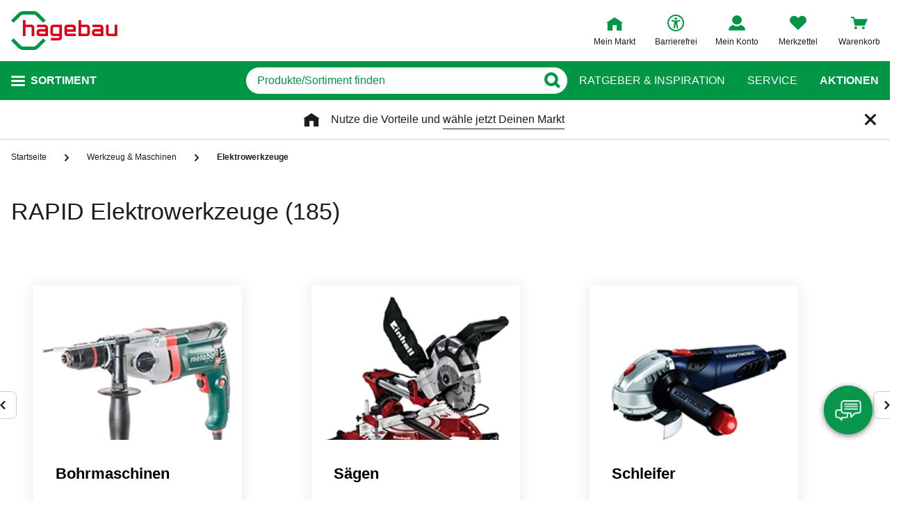

--- FILE ---
content_type: text/html;charset=UTF-8
request_url: https://www.hagebau.at/werkzeug-maschinen-elektrowerkzeuge/rapid/
body_size: 83199
content:
<!doctype html>
<html class="" lang="de">
<head>
  <link rel="preconnect" href="https://app.usercentrics.eu">
<link rel="preconnect" href="https://api.usercentrics.eu">
<link rel="preload" href="https://app.usercentrics.eu/browser-ui/latest/loader.js" as="script">

<link rel="preconnect" href="//privacy-proxy.usercentrics.eu">
<link rel="preload" href="//privacy-proxy.usercentrics.eu/latest/uc-block.bundle.js" as="script">
<script type="application/javascript" src="https://privacy-proxy.usercentrics.eu/latest/uc-block.bundle.js"></script>

<script>
  window.dl_obj = {"abTest":[],"advancedPageName":"Werkzeug & Maschinen/Elektrowerkzeuge","cartCouponValue":"0.00","cartItemsAmount":"0","cartItemsJson":[],"cartNetto":"0.00","cartShippingCosts":"0.00","cartTotal":"0.00","cartWithCoupon":"0.00","categoryId":"237351133","categoryItemIds":"1057348,1057389,1057341","categoryName":"Elektrowerkzeuge","cid":"none","country":"AT","customerCard":"none","customerId":"none","deviceType":"desktop","ga3Id":"UA-89820732-1","gaid":"G-BSM3FX30X4","kundenkarte":"none","pageName":"Elektrowerkzeuge","pageNameRetargeting":"category","pagePathLevel":["Werkzeug & Maschinen","Elektrowerkzeuge"],"page_type":"PL","paginationActivePage":"1","platformDevice":"desktop","plattform":"www.hagebau.at/","productListSorting":"NORMAL","publisher_info":"web","saved_store_id":"none","saved_store_name":"none","searchResultItemsCategoryIds":"237351133","searchResultItemsCategoryNames":"Elektrowerkzeuge","searchResultItemsIds":"","sid":"none","storeID":"none","storeName":"none"};
</script>


<script type="text/javascript">
    var utag_data = {
    }
  </script>

  <script type="text/javascript">
    let tealiumLoaded = false;

    function loadTealium() {
      if (!tealiumLoaded) {
        const script = document.createElement('script');
        script.async = true;
        script.src = 'https://tiq.hagebau.at/at/prod/utag.js';
        document.head.appendChild(script);
        tealiumLoaded = true;
      }
    }

    window.addEventListener("ucEvent", function (e) {
      const hasTealiumConsent = Object.entries(e.detail)
              .filter(element => element[0] === "Tealium iQ Tag Management" && element[1] === true)
              .length > 0;
      if (e.detail?.event === "consent_status" && hasTealiumConsent) {
        loadTealium();
      }
    });
  </script>

<script id="usercentrics-cmp"
        src="https://app.usercentrics.eu/browser-ui/latest/loader.js"

        data-settings-id="SZxJWgaS2"
        async>
</script>

<script type="text/javascript">
    uc.blockElements({
      
      'U8QkTd2W': '.mapbox'
    });
    uc.blockOnly([
      
      'U8QkTd2W'
    ]);
    uc.setCustomTranslations({
      de: {
        DEFAULT_TITLE: "Wir benötigen Deine Zustimmung zur Anzeige der Märkte",
        DEFAULT_DESCRIPTION: "Um Dir die Funktion der Markt-Suche bereitstellen zu können, nutzen wir einen Service des Anbieters Mapbox. Bei der Aktivierung werden Daten, die für die Nutzung der Funktion relevant sind, an den Anbieter übertragen. Bitte lies die weiteren Informationen und stimme diesen zu, um die Inhalte anzuzeigen.",
        MORE_INFO: "Weitere Informationen",
        ACCEPT: "Akzeptieren"
      }
    });
  </script>
<meta http-equiv="Content-type" content="text/html; charset=utf-8">
<meta name="viewport" content="width=device-width, initial-scale=1.0, minimum-scale=1.0"/>

<meta http-equiv="X-UA-Compatible" content="IE=edge,chrome=1">
<meta http-equiv="cleartype" content="on">
<link rel="search" href="/opensearch.xml" type="application/opensearchdescription+xml" title="Search"/>

<meta name="description" content="RAPID Elektrowerkzeugeshop mit großer Produktauswahl von ausgewählten Marken – Top-Qualität – Top-Preise – Top-Service auf hagebau.at">

  <meta name="robots" content="index,follow">
  <meta name="keywords" content="Elektrowerkzeuge - hagebau.at - Seite 1">
  <link rel="canonical" href="https://www.hagebau.at/werkzeug-maschinen-elektrowerkzeuge/rapid/">
  <link rel="preload" href="https://static.hagebau.at/assets/f8c416d70e9517df95a4e2f900b30c7370edce19/hagebauat/fonts/iconfont.woff" as="font" type="font/woff">
  <link rel="preload" href="https://static.hagebau.at/assets/f8c416d70e9517df95a4e2f900b30c7370edce19/hagebauat/fonts/Hagebau-Black.woff" as="font" type="font/woff">

<title>RAPID Elektrowerkzeuge von Top-Marken online kaufen – hagebau.at</title>
  <link rel="stylesheet" href="https://static.hagebau.at/assets/f8c416d70e9517df95a4e2f900b30c7370edce19/hagebauat/css/styles.css" type="text/css" charset="utf-8">
<link rel="apple-touch-icon" href="https://static.hagebau.at/assets/f8c416d70e9517df95a4e2f900b30c7370edce19/hagebauat/staticImages/apple-touch-icon.png">
<link rel="icon" type="image/png" sizes="180x180" href="https://static.hagebau.at/assets/f8c416d70e9517df95a4e2f900b30c7370edce19/hagebauat/staticImages/favicon-180x180.png">
<link rel="icon" type="image/png" sizes="32x32" href="https://static.hagebau.at/assets/f8c416d70e9517df95a4e2f900b30c7370edce19/hagebauat/staticImages/favicon-32x32.png">
<link rel="icon" type="image/png" sizes="16x16" href="https://static.hagebau.at/assets/f8c416d70e9517df95a4e2f900b30c7370edce19/hagebauat/staticImages/favicon-16x16.png">

<script type="text/javascript">
  __webpack_public_path__ = 'https://static.hagebau.at/assets/f8c416d70e9517df95a4e2f900b30c7370edce19/hagebauat/js/';
</script>

<script type="text/javascript">
  window.iShop = {
    config: {
      baseUrl: "https://www.hagebau.at/",
    }
  };
</script>

<script type="text/javascript">
  // Function to check if all services have status=true
  function checkAllConsentsTrue() {
    try {
      // Check if uc_settings exists in localStorage
      if (!localStorage.getItem('uc_settings')) {
        // If settings don't exist, return and display false
        return false;
      }

      const ucSettings = JSON.parse(window.localStorage.uc_settings);
      const services = ucSettings.services;

      // Check if all services have status=true
      const allActive = services.every(service => service.status === true);
      return allActive;
    } catch (error) {
      console.error("Error processing uc_settings:", error);
      // In case of any error (including missing settings), return false
      return false;
    }
  }

  function customerSegmentConsents() {
    const usercentrics = window.__initialAppState?.global?.usercentrics;

    if (usercentrics &&
      usercentrics.acceptAllUrl &&
      !false &&
      localStorage.getItem('uc_settings')
      ) {
      const formData = new URLSearchParams();
      const allActive = checkAllConsentsTrue();

      if (allActive) {
        formData.append('reinitializeFromLocalStorage', 'true');
        formData.append('_csrf', 'a2458b01-1379-48ab-9035-12d23aa8d133');

        const headers = {
          'Content-Type': 'application/x-www-form-urlencoded',
        };

        fetch(usercentrics.acceptAllUrl, {
          method: 'POST',
          body: formData,
          headers: headers
        });
      }
    }
  }

  // Ensure DOM is loaded before executing
  if (document.readyState === 'loading') {
    document.addEventListener('DOMContentLoaded', function() {
      customerSegmentConsents();
    });
  } else {
    // DOM already loaded
    customerSegmentConsents();
  }
</script>

<script>document.documentElement.className += ' js';</script>

<!--[if lte IE 10]>
<script type="text/javascript">
document.location.href = "/browser-error/";
</script>
<![endif]-->

<script type="text/javascript" charset="utf-8">
  _ishopevents_url = "/ishop-api/events/";
  _ishopevents = [];

  function teaser_click(link, event) {
    _ishopevents.push(event);
    return true;
  }
</script>

<script type="application/ld+json">{"@context":"https://schema.org/","@type":"BreadcrumbList","itemListElement":[{"@type":"ListItem","item":"https://www.hagebau.at/","name":"Startseite","position":1},{"@type":"ListItem","item":"https://www.hagebau.at/werkzeug-maschinen/","name":"Werkzeug & Maschinen","position":2},{"@type":"ListItem","name":"Elektrowerkzeuge","position":3}],"itemListOrder":"ASCENDING","numberOfItems":3}</script>
  <!-- Global site tag (gtag.js) - Google Analytics -->
<!-- Start SmartBanner configuration -->
  <meta name="smartbanner:title" content="hagebau shop">
  <meta name="smartbanner:author" content="hagebau connect GmbH &amp; Co. KG">
  <meta name="smartbanner:price" content="KOSTENLOS">
  <meta name="smartbanner:price-suffix-apple" content="- im App Store">
  <meta name="smartbanner:price-suffix-google" content="- In Google Play">
  <meta name="smartbanner:hide-path" content="/">
  <meta name="smartbanner:hide-ttl" content="604800000">
  <meta name="smartbanner:icon-apple" content="https://static.hagebau.at/assets/f8c416d70e9517df95a4e2f900b30c7370edce19/hagebauat/staticImages/hagebau-mobile-icon.png">
  <meta name="smartbanner:icon-google" content="https://static.hagebau.at/assets/f8c416d70e9517df95a4e2f900b30c7370edce19/hagebauat/staticImages/hagebau-mobile-icon.png">
  <meta name="smartbanner:button" content="Anzeigen">
  <meta name="smartbanner:button-url-apple" content="https://app.adjust.com/6rdax8h?fallback=https%3A%2F%2Fwww.hagebau.at%2Fapps%2F">
  <meta name="smartbanner:button-url-google" content="https://app.adjust.com/6rdax8h?fallback=https%3A%2F%2Fwww.hagebau.at%2Fapps%2F">
  <meta name="smartbanner:enabled-platforms" content="android,ios">
  <meta name="smartbanner:close-label" content="Close">
  <!-- End SmartBanner configuration -->

  <script src="https://static.hagebau.at/assets/f8c416d70e9517df95a4e2f900b30c7370edce19/hagebauat/js/smartbanner.js" async="async"></script>
  <link rel="stylesheet" href="https://static.hagebau.at/assets/f8c416d70e9517df95a4e2f900b30c7370edce19/hagebauat/css/smartbanner.css" type="text/css" charset="utf-8">

<script type="text/javascript">
    let clarityLoaded = false;

    function clarityScript(c, l, a, r, i, t, y) {
      c[a] = c[a] || function () {
        (c[a].q = c[a].q || []).push(arguments)
      };
      t = l.createElement(r);
      t.defer = 1;
      t.src = "https://www.clarity.ms/tag/" + i;
      y = l.getElementsByTagName(r)[0];
      y.parentNode.insertBefore(t, y);

      clarityLoaded = true;
    }

    window.addEventListener("ucEvent", function (e) {
      if (e.detail?.event === "consent_status") {
        window.dl_obj['consents'] = Object.entries(e.detail)
            .filter(element => element[1] === true)
            .map(element => {
              return element[0];
            });

        const clarityConsentGiven = window.dl_obj['consents'].some(e => e === 'Microsoft Clarity')
        const isConsentSavedEvent = e.detail.action === "onAcceptAllServices" || e.detail.action === "onUpdateServices"

        if (!clarityLoaded && clarityConsentGiven) {
          clarityScript(window, document, "clarity", "script", "j28inqwqun");
        }

        if (clarityLoaded && clarityConsentGiven && isConsentSavedEvent && typeof window.clarity === 'function') {
          window.clarity('consentv2', {
            ad_Storage: "granted",
            analytics_Storage: "granted"
          });
        }
      }
    });
  </script>
<script defer src="https://c.searchhub.io/xEb57tq87"></script>

</head>
<body class="default-layout ">
<noscript>
  <div class="header">
    <div class="noJsBanner">
      <div class="noJsBanner__content">
        Die Website erfordert Javascript für die richtige Darstellung von Inhalten und Funktionen. Bitte aktiviere Javascript in den Browser-Einstellungen und lade die Seite neu.</div>
    </div>
  </div>
</noscript><div id="hagebauat-app" data-language="de">
  <component is="burger-menu" open-trigger-selector=".header__burger-menu-trigger"></component>
  <component is="storefinder-layer"></component>
  <component is="backinstock-layer"></component>
  <component is="store-request-layer"></component>
  <component is="ee-label-modal"></component>
  <component is="newsletter-layer"></component>
  <component is="store-recommendation-layer" :is-layer-activated="true">
    </component>
  <component is="chat-button"></component>
  <component is="page-overlay"></component>
  <component is="back-to-top"></component>
  <header-vue
        class="header"
        type=""
        logo="&lt;img
              loading=&quot;lazy&quot;
              class=&quot;header__logo&quot;
              alt=&quot;Hagebau Logo&quot;
              title=&quot;Hagebau Logo&quot;
              width=&quot;153&quot;
              height=&quot;56&quot;
              src=&quot;https://static.hagebau.at/assets/f8c416d70e9517df95a4e2f900b30c7370edce19/hagebauat/staticImages/hagebau_logo.svg&quot;
      /&gt;"
        logo-image="'hagebau_logo.svg'"
        assist-id="www.hagebau.at"
        :assist-enabled="true"
        width="153"
        height="56"
>
  <div class="header__top">
    <div class="header__container">
      <div class="header__content">
        <a href="/" class="header-logo">
          <img
                      loading="lazy"
                      class="header__logo"
                      alt="Hagebau Logo"
                      title="Hagebau Logo"
                      src="https://static.hagebau.at/assets/f8c416d70e9517df95a4e2f900b30c7370edce19/hagebauat/staticImages/hagebau_logo.svg"
              />
            </a>
        <div class="header-shortcuts">
          <div class="header-shortcuts__shortcuts-wrapper">
            <div class="store-select-shortcut header-shortcuts__shortcut header-shortcuts__shortcut--store-select">
                <div class="user-shortcut store-select-shortcut__shortcut">
                  <a class="user-shortcut__link user-shortcut__link--storefinder">
                  </a>
                </div>
              </div>
              <div class="header-shortcuts__shortcut | user-shortcut" data-type="login">
  <a 
    href="/account/"
    class="user-shortcut__link user-shortcut__link--login">
    <span class="user-shortcut__label">Mein Konto</span>
    </a>
</div>
<div class="header-shortcuts__shortcut | user-shortcut" data-type="wishlist">
  <a 
    href="/merkzettel/"
    class="user-shortcut__link user-shortcut__link--wishlist">
    <span class="user-shortcut__label">Merkzettel</span>
    </a>
</div>
<div class="header-shortcuts__shortcut | user-shortcut" data-type="cart">
  <a 
    href="/basket/"
    class="user-shortcut__link user-shortcut__link--cart">
    <span class="user-shortcut__label">Warenkorb</span>
    </a>
</div>
</div>
        </div>
      </div>
    </div>
  </div>
  <div class="header__bottom">
    <div class="header__container">
      <div class="header__content">
        <div class="header-trigger">
          <div class="header-trigger__navigation">
            <nav
        class="navigation"
        is="navigation"
>
  <span class="navigation__trigger">
    <span class="navigation__trigger-text">Sortiment</span>
  </span>
  <ul id="MAIN_NAVIGATION_MENU" style="display: none;">
    <li class="navigation__element">
        <a href="/auto-zweirad/" class="navigation__link">Auto & Zweirad</a>
      </li>
    <li class="navigation__element">
        <a href="/bad-sanitaer/" class="navigation__link">Bad & Sanitär</a>
      </li>
    <li class="navigation__element">
        <a href="/bauen-renovieren/" class="navigation__link">Bauen & Renovieren</a>
      </li>
    <li class="navigation__element">
        <a href="/freizeit/" class="navigation__link">Freizeit</a>
      </li>
    <li class="navigation__element">
        <a href="/garten/" class="navigation__link">Garten</a>
      </li>
    <li class="navigation__element">
        <a href="/heizen-klima/" class="navigation__link">Heizen & Klima</a>
      </li>
    <li class="navigation__element">
        <a href="/kueche/" class="navigation__link">Küche</a>
      </li>
    <li class="navigation__element">
        <a href="/werkzeug-maschinen/" class="navigation__link">Werkzeug & Maschinen</a>
      </li>
    <li class="navigation__element">
        <a href="/wohnen/" class="navigation__link">Wohnen</a>
      </li>
    </ul>
</nav>
</div>
        </div>
        <div class="header__search">
          <form class="search-autosuggest header__search-autosuggest" id="SEARCH_FIELD" action="/search/">
            <div class="input input--type_search search-autosuggest__input">
              <div class="input__wrapper">
                <input aria-label="q" type="search" name="q" value="" placeholder="Produkte/Sortiment finden" autocomplete="off" id="input-vue-search-q" class="input__field">
                <button type="button" aria-label="Button zum Suchen" class="input__button input__button--icon_search"></button>
              </div>
            </div>
            <input type="hidden" name="ms" value="true">
          </form>
        </div>
        <div class="header-links">
          <a href="/beratung/" class="header-links__link">Ratgeber &amp; Inspiration</a>
          <a href="/service/" class="header-links__link">Service</a>
          <a href="/werbung" class="header-links__link header-links__link--bold">Aktionen</a>
          </div>
      </div>
    </div>
  </div>
</header-vue>

<ul class="breadcrumbs breadcrumbs--more-than-two" vocab="http://schema.org/" typeof="BreadcrumbList">
    <li class="breadcrumbs__item" property="itemListElement" typeof="ListItem">
        <a
                class="breadcrumbs__link "
                href="/"
                property="item"
                typeof="WebPage"
        >
            <span class="breadcrumbs__name" property="name">
              Startseite</span>
        </a>
        <meta property="position" content="1">
      </li>
    <li class="breadcrumbs__item" property="itemListElement" typeof="ListItem">
        <a
                class="breadcrumbs__link breadcrumbs__link--left-arrow"
                href="/werkzeug-maschinen/"
                property="item"
                typeof="WebPage"
        >
            <span class="breadcrumbs__name" property="name">
              Werkzeug & Maschinen</span>
        </a>
        <meta property="position" content="2">
      </li>
    <li class="breadcrumbs__item" property="itemListElement" typeof="ListItem">
        <a
                class="breadcrumbs__link breadcrumbs__link--current"
                href="/werkzeug-maschinen-elektrowerkzeuge/"
                property="item"
                typeof="WebPage"
        >
            <span class="breadcrumbs__name" property="name">
              Elektrowerkzeuge</span>
        </a>
        <meta property="position" content="3">
      </li>
    </ul>
<main class="page-main" style="min-height: 50vh;">
    <div  class="container">
      <component is="products-list-page-loader" >
  <div class="products-list-page products-list-page-loader ">
    <div class="products-list-page-loader__skeleton">
      <picture class="image-webp__image main-teaser-loader__image">
          <source srcset="https://static.hagebau.at/assets/f8c416d70e9517df95a4e2f900b30c7370edce19/hagebauat/staticImages/pl_skeleton_desktop.webp" width="100%" height="730"
                  media="(min-width: 768px)"
                  type="image/webp">
          <source srcset="https://static.hagebau.at/assets/f8c416d70e9517df95a4e2f900b30c7370edce19/hagebauat/staticImages/pl_skeleton_mobile.webp" width="100%" height="618"
                  type="image/webp">
          <img
                  loading="lazy"
                  alt=""
                  class="image-webp__image main-teaser-loader__image"
                  width="100%"
                  height="730"
                  src="https://static.hagebau.at/assets/f8c416d70e9517df95a4e2f900b30c7370edce19/hagebauat/staticImages/pl_skeleton_desktop.webp"
                  title=""
                  fetchpriority="high"
          />
        </picture>
      </div>
    <div class="products-list-page__header">
      <div class="headline headline--type_h1 products-list-page__name | component-placeholder"></div>
    </div>
    <div class="products-list-page__teaser-top products-list-page-loader__teaser-top | component-placeholder"></div>
            <div class="products-list-page__column products-list-page-loader__column | component-placeholder">
    </div>
    <div class="products-list-page__content products-list-page-loader__content">
      <div class="products-list-page__top-bar products-list-page-loader__top-bar">
        <div class="products-list-page__products-sort products-list-page-loader__products-sort | component-placeholder"></div>
      </div>
      <div class="products-list-page-loader__products-list">
        <div class="products-list-page-loader__element | component-placeholder"></div>
            <div class="products-list-page-loader__element | component-placeholder"></div>
            <div class="products-list-page-loader__element | component-placeholder"></div>
            <div class="products-list-page-loader__element | component-placeholder"></div>
            <div class="products-list-page-loader__element | component-placeholder"></div>
            <div class="products-list-page-loader__element | component-placeholder"></div>
            <div class="products-list-page-loader__element | component-placeholder"></div>
            <div class="products-list-page-loader__element | component-placeholder"></div>
            <div class="products-list-page-loader__element | component-placeholder"></div>
            <div class="products-list-page-loader__element | component-placeholder"></div>
            <div class="products-list-page-loader__element | component-placeholder"></div>
            <div class="products-list-page-loader__element | component-placeholder"></div>
            <div class="products-list-page-loader__element | component-placeholder"></div>
            <div class="products-list-page-loader__element | component-placeholder"></div>
            <div class="products-list-page-loader__element | component-placeholder"></div>
            <div class="products-list-page-loader__element | component-placeholder"></div>
            <div class="products-list-page-loader__element | component-placeholder"></div>
            <div class="products-list-page-loader__element | component-placeholder"></div>
            <div class="products-list-page-loader__element | component-placeholder"></div>
            <div class="products-list-page-loader__element | component-placeholder"></div>
            <div class="products-list-page-loader__element | component-placeholder"></div>
            <div class="products-list-page-loader__element | component-placeholder"></div>
            <div class="products-list-page-loader__element | component-placeholder"></div>
            <div class="products-list-page-loader__element | component-placeholder"></div>
            <div class="products-list-page-loader__element | component-placeholder"></div>
            <div class="products-list-page-loader__element | component-placeholder"></div>
            <div class="products-list-page-loader__element | component-placeholder"></div>
            <div class="products-list-page-loader__element | component-placeholder"></div>
            <div class="products-list-page-loader__element | component-placeholder"></div>
            <div class="products-list-page-loader__element | component-placeholder"></div>
            <div class="products-list-page-loader__element | component-placeholder"></div>
            <div class="products-list-page-loader__element | component-placeholder"></div>
            <div class="products-list-page-loader__element | component-placeholder"></div>
            <div class="products-list-page-loader__element | component-placeholder"></div>
            <div class="products-list-page-loader__element | component-placeholder"></div>
            <div class="products-list-page-loader__element | component-placeholder"></div>
            <div class="products-list-page-loader__element | component-placeholder"></div>
            <div class="products-list-page-loader__element | component-placeholder"></div>
            <div class="products-list-page-loader__element | component-placeholder"></div>
            <div class="products-list-page-loader__element | component-placeholder"></div>
            <div class="products-list-page-loader__element | component-placeholder"></div>
            <div class="products-list-page-loader__element | component-placeholder"></div>
            <div class="products-list-page-loader__element | component-placeholder"></div>
            <div class="products-list-page-loader__element | component-placeholder"></div>
            <div class="products-list-page-loader__element | component-placeholder"></div>
            <div class="products-list-page-loader__element | component-placeholder"></div>
            <div class="products-list-page-loader__element | component-placeholder"></div>
            <div class="products-list-page-loader__element | component-placeholder"></div>
            <div class="products-list-page-loader__element | component-placeholder"></div>
            <div class="products-list-page-loader__element | component-placeholder"></div>
            <div class="products-list-page-loader__element | component-placeholder"></div>
            <div class="products-list-page-loader__element | component-placeholder"></div>
            <div class="products-list-page-loader__element | component-placeholder"></div>
            <div class="products-list-page-loader__element | component-placeholder"></div>
            <div class="products-list-page-loader__element | component-placeholder"></div>
            <div class="products-list-page-loader__element | component-placeholder"></div>
            <div class="products-list-page-loader__element | component-placeholder"></div>
            <div class="products-list-page-loader__element | component-placeholder"></div>
            <div class="products-list-page-loader__element | component-placeholder"></div>
            <div class="products-list-page-loader__element | component-placeholder"></div>
            </div>
    </div>
  </div>

  <div class="products-list-page-loader__data">
    <h1>RAPID Elektrowerkzeuge</h1>

    <a class="products-list-page__brand" href="/werkzeug-maschinen-elektrowerkzeuge/al-ko/">
            AL-KO (4)</a>
        <a class="products-list-page__brand" href="/werkzeug-maschinen-elektrowerkzeuge/alfer-aluminium/">
            alfer® aluminium (1)</a>
        <a class="products-list-page__brand" href="/werkzeug-maschinen-elektrowerkzeuge/alpen/">
            ALPEN (9)</a>
        <a class="products-list-page__brand" href="/werkzeug-maschinen-elektrowerkzeuge/ansmann/">
            ANSMANN® (5)</a>
        <a class="products-list-page__brand" href="/werkzeug-maschinen-elektrowerkzeuge/biohort/">
            BIOHORT (2)</a>
        <a class="products-list-page__brand" href="/werkzeug-maschinen-elektrowerkzeuge/bosch/">
            BOSCH (96)</a>
        <a class="products-list-page__brand" href="/werkzeug-maschinen-elektrowerkzeuge/bosch-home-garden/">
            BOSCH HOME &amp; GARDEN (94)</a>
        <a class="products-list-page__brand" href="/werkzeug-maschinen-elektrowerkzeuge/bosch-professional/">
            BOSCH PROFESSIONAL (35)</a>
        <a class="products-list-page__brand" href="/werkzeug-maschinen-elektrowerkzeuge/brennenstuhl/">
            brennenstuhl® (10)</a>
        <a class="products-list-page__brand" href="/werkzeug-maschinen-elektrowerkzeuge/burg-waechter/">
            BURG WÄCHTER (1)</a>
        <a class="products-list-page__brand" href="/werkzeug-maschinen-elektrowerkzeuge/cartrend/">
            CARTREND (7)</a>
        <a class="products-list-page__brand" href="/werkzeug-maschinen-elektrowerkzeuge/casaya/">
            CASAYA (9)</a>
        <a class="products-list-page__brand" href="/werkzeug-maschinen-elektrowerkzeuge/collomix/">
            Collomix (5)</a>
        <a class="products-list-page__brand" href="/werkzeug-maschinen-elektrowerkzeuge/conp/">
            CON:P (29)</a>
        <a class="products-list-page__brand" href="/werkzeug-maschinen-elektrowerkzeuge/connex/">
            CONNEX (558)</a>
        <a class="products-list-page__brand" href="/werkzeug-maschinen-elektrowerkzeuge/dijk-natural-collections/">
            DIJK NATURAL COLLECTIONS (1)</a>
        <a class="products-list-page__brand" href="/werkzeug-maschinen-elektrowerkzeuge/dremel/">
            DREMEL (118)</a>
        <a class="products-list-page__brand" href="/werkzeug-maschinen-elektrowerkzeuge/eibenstock/">
            Eibenstock (1)</a>
        <a class="products-list-page__brand" href="/werkzeug-maschinen-elektrowerkzeuge/einhell/">
            EINHELL (292)</a>
        <a class="products-list-page__brand" href="/werkzeug-maschinen-elektrowerkzeuge/elmag/">
            ELMAG (2)</a>
        <a class="products-list-page__brand" href="/werkzeug-maschinen-elektrowerkzeuge/exclusiv-hagebau/">
            exclusiv hagebau (1)</a>
        <a class="products-list-page__brand" href="/werkzeug-maschinen-elektrowerkzeuge/fast/">
            FAST (1)</a>
        <a class="products-list-page__brand" href="/werkzeug-maschinen-elektrowerkzeuge/fein/">
            FEIN (17)</a>
        <a class="products-list-page__brand" href="/werkzeug-maschinen-elektrowerkzeuge/fisch/">
            Fisch (6)</a>
        <a class="products-list-page__brand" href="/werkzeug-maschinen-elektrowerkzeuge/fischer/">
            FISCHER (1)</a>
        <a class="products-list-page__brand" href="/werkzeug-maschinen-elektrowerkzeuge/flint/">
            Flint (7)</a>
        <a class="products-list-page__brand" href="/werkzeug-maschinen-elektrowerkzeuge/gardena/">
            GARDENA (3)</a>
        <a class="products-list-page__brand" href="/werkzeug-maschinen-elektrowerkzeuge/gedore/">
            GEDORE (7)</a>
        <a class="products-list-page__brand" href="/werkzeug-maschinen-elektrowerkzeuge/gedore-red/">
            GEDORE red (1)</a>
        <a class="products-list-page__brand" href="/werkzeug-maschinen-elektrowerkzeuge/gloria/">
            GLORIA (3)</a>
        <a class="products-list-page__brand" href="/werkzeug-maschinen-elektrowerkzeuge/goon/">
            GO/ON! (24)</a>
        <a class="products-list-page__brand" href="/werkzeug-maschinen-elektrowerkzeuge/guede/">
            GÜDE (45)</a>
        <a class="products-list-page__brand" href="/werkzeug-maschinen-elektrowerkzeuge/holzmann/">
            Holzmann (1)</a>
        <a class="products-list-page__brand" href="/werkzeug-maschinen-elektrowerkzeuge/holzmann-maschinen/">
            HOLZMANN-MASCHINEN (57)</a>
        <a class="products-list-page__brand" href="/werkzeug-maschinen-elektrowerkzeuge/isaberg-rapid/">
            Isaberg Rapid (2)</a>
        <a class="products-list-page__brand" href="/werkzeug-maschinen-elektrowerkzeuge/kaufmann/">
            KAUFMANN (1)</a>
        <a class="products-list-page__brand" href="/werkzeug-maschinen-elektrowerkzeuge/kaercher/">
            KÄRCHER (8)</a>
        <a class="products-list-page__brand" href="/werkzeug-maschinen-elektrowerkzeuge/kienesberger/">
            Kienesberger (6)</a>
        <a class="products-list-page__brand" href="/werkzeug-maschinen-elektrowerkzeuge/knauf/">
            KNAUF (1)</a>
        <a class="products-list-page__brand" href="/werkzeug-maschinen-elektrowerkzeuge/knipex/">
            KNIPEX (1)</a>
        <a class="products-list-page__brand" href="/werkzeug-maschinen-elektrowerkzeuge/kopp/">
            KOPP (6)</a>
        <a class="products-list-page__brand" href="/werkzeug-maschinen-elektrowerkzeuge/kraftronic/">
            KRAFTRONIC (43)</a>
        <a class="products-list-page__brand" href="/werkzeug-maschinen-elektrowerkzeuge/kwb/">
            KWB (63)</a>
        <a class="products-list-page__brand" href="/werkzeug-maschinen-elektrowerkzeuge/kwb-by-einhell/">
            kwb by Einhell (3)</a>
        <a class="products-list-page__brand" href="/werkzeug-maschinen-elektrowerkzeuge/laserliner/">
            Laserliner® (29)</a>
        <a class="products-list-page__brand" href="/werkzeug-maschinen-elektrowerkzeuge/ledlenser/">
            Ledlenser (4)</a>
        <a class="products-list-page__brand" href="/werkzeug-maschinen-elektrowerkzeuge/ledvance/">
            LEDVANCE (1)</a>
        <a class="products-list-page__brand" href="/werkzeug-maschinen-elektrowerkzeuge/makita/">
            MAKITA (54)</a>
        <a class="products-list-page__brand" href="/werkzeug-maschinen-elektrowerkzeuge/mandrex/">
            Mandrex (71)</a>
        <a class="products-list-page__brand" href="/werkzeug-maschinen-elektrowerkzeuge/metabo/">
            METABO (90)</a>
        <a class="products-list-page__brand" href="/werkzeug-maschinen-elektrowerkzeuge/mr-gardener/">
            Mr. GARDENER (4)</a>
        <a class="products-list-page__brand" href="/werkzeug-maschinen-elektrowerkzeuge/nespoli/">
            Nespoli (7)</a>
        <a class="products-list-page__brand" href="/werkzeug-maschinen-elektrowerkzeuge/nigrin/">
            NIGRIN (2)</a>
        <a class="products-list-page__brand" href="/werkzeug-maschinen-elektrowerkzeuge/novus/">
            NOVUS (4)</a>
        <a class="products-list-page__brand" href="/werkzeug-maschinen-elektrowerkzeuge/pattex/">
            PATTEX (1)</a>
        <a class="products-list-page__brand" href="/werkzeug-maschinen-elektrowerkzeuge/proxxon/">
            PROXXON (180)</a>
        <a class="products-list-page__brand" href="/werkzeug-maschinen-elektrowerkzeuge/rapid/">
            RAPID (185)</a>
        <a class="products-list-page__brand" href="/werkzeug-maschinen-elektrowerkzeuge/rayher/">
            Rayher (4)</a>
        <a class="products-list-page__brand" href="/werkzeug-maschinen-elektrowerkzeuge/renovo/">
            RENOVO (21)</a>
        <a class="products-list-page__brand" href="/werkzeug-maschinen-elektrowerkzeuge/rev-ritter/">
            REV-Ritter (10)</a>
        <a class="products-list-page__brand" href="/werkzeug-maschinen-elektrowerkzeuge/rothenberger-industrial/">
            ROTHENBERGER Industrial (6)</a>
        <a class="products-list-page__brand" href="/werkzeug-maschinen-elektrowerkzeuge/schwaiger/">
            SCHWAIGER (5)</a>
        <a class="products-list-page__brand" href="/werkzeug-maschinen-elektrowerkzeuge/sola/">
            SOLA (1)</a>
        <a class="products-list-page__brand" href="/werkzeug-maschinen-elektrowerkzeuge/spax/">
            SPAX (7)</a>
        <a class="products-list-page__brand" href="/werkzeug-maschinen-elektrowerkzeuge/stabila/">
            STABILA (8)</a>
        <a class="products-list-page__brand" href="/werkzeug-maschinen-elektrowerkzeuge/stanley/">
            STANLEY (3)</a>
        <a class="products-list-page__brand" href="/werkzeug-maschinen-elektrowerkzeuge/steinel/">
            STEINEL (6)</a>
        <a class="products-list-page__brand" href="/werkzeug-maschinen-elektrowerkzeuge/sterkel/">
            Sterkel (2)</a>
        <a class="products-list-page__brand" href="/werkzeug-maschinen-elektrowerkzeuge/stiga/">
            STIGA (3)</a>
        <a class="products-list-page__brand" href="/werkzeug-maschinen-elektrowerkzeuge/stubai/">
            STUBAI (33)</a>
        <a class="products-list-page__brand" href="/werkzeug-maschinen-elektrowerkzeuge/tfa/">
            TFA® (1)</a>
        <a class="products-list-page__brand" href="/werkzeug-maschinen-elektrowerkzeuge/the-meatstick/">
            The MeatStick (1)</a>
        <a class="products-list-page__brand" href="/werkzeug-maschinen-elektrowerkzeuge/toroflex/">
            TOROFLEX (68)</a>
        <a class="products-list-page__brand" href="/werkzeug-maschinen-elektrowerkzeuge/tox/">
            TOX (1)</a>
        <a class="products-list-page__brand" href="/werkzeug-maschinen-elektrowerkzeuge/tyrolit/">
            TYROLIT (11)</a>
        <a class="products-list-page__brand" href="/werkzeug-maschinen-elektrowerkzeuge/varta/">
            VARTA (6)</a>
        <a class="products-list-page__brand" href="/werkzeug-maschinen-elektrowerkzeuge/wagner-system/">
            WAGNER SYSTEM (2)</a>
        <a class="products-list-page__brand" href="/werkzeug-maschinen-elektrowerkzeuge/wera/">
            WERA (63)</a>
        <a class="products-list-page__brand" href="/werkzeug-maschinen-elektrowerkzeuge/werkzeyt/">
            werkzeyt (6)</a>
        <a class="products-list-page__brand" href="/werkzeug-maschinen-elektrowerkzeuge/wolfcraft/">
            WOLFCRAFT (1104)</a>
        <a class="products-list-page__brand" href="/werkzeug-maschinen-elektrowerkzeuge/worx/">
            WORX (2)</a>
        <a class="products-list-page__brand" href="/werkzeug-maschinen-elektrowerkzeuge/ximax/">
            XIMAX (11)</a>
        <a class="products-list-page__brand" href="/werkzeug-maschinen-elektrowerkzeuge/zipper/">
            ZIPPER (19)</a>
        <a class="products-list-page__category" href="/werkzeug-maschinen-bohrmaschinen/">
          Bohrmaschinen (2)</a>
      <a class="products-list-page__category" href="/werkzeug-maschinen-elektrowerkzeug-zubehoer/">
          Elektrowerkzeug-Zubehör (1)</a>
      <a class="products-list-page__category" href="/werkzeug-maschinen-heissklebepistolen/">
          Heißklebepistolen (35)</a>
      <a class="products-list-page__category" href="/werkzeug-maschinen-heissluftgeraete/">
          Heißluftgeräte (8)</a>
      <a class="products-list-page__category" href="/werkzeug-maschinen-tacker/">
          Tacker (139)</a>
      <a class="products-list-page__product" href="/p/rapid-akku-tacker-btx-530-anP7000118911/">
          <img loading="lazy" src="https://image.hagebau.at/product_tile/akku-tacker-btx-530--1000000000129568.JPG" title="Akku-Tacker »BTX 530«," alt="Akku-Tacker »BTX 530«,">
          Akku-Tacker »BTX 530«,</a>
      <a class="products-list-page__product" href="/p/rapid-heissklebepistole-eg-point-180-c-anP7000120257/">
          <img loading="lazy" src="https://image.hagebau.at/product_tile/heissklebepistole-eg-point-180-c--1000000000126992.jpg" title="Heißklebepistole, EG Point, 180 °C" alt="Heißklebepistole, EG Point, 180 °C">
          Heißklebepistole, EG Point, 180 °C</a>
      <a class="products-list-page__product" href="/p/rapid-handtacker-compacta-klammerbreite-114-mm-anP7000169260/">
          <img loading="lazy" src="https://image.hagebau.at/product_tile/handtacker-compacta-klammerbreite-114-mm--1000000000129567.JPG" title="Handtacker »Compacta«, Klammerbreite: 11,4 mm" alt="Handtacker »Compacta«, Klammerbreite: 11,4 mm">
          Handtacker »Compacta«, Klammerbreite: 11,4 mm</a>
      <a class="products-list-page__product" href="/p/rapid-druckluftacker-nagler-pbs121-bxhxt-84-x-297-x-349-cm-klammerlaenge-bis-30-mm-anP7000492955/">
          <img loading="lazy" src="https://image.hagebau.at/product_tile/druckluftacker-nagler-pbs121-bxhxt-84-x-297-x-349-cm-klammerlaenge-bis-30-mm--1000000000125352.jpg" title="Druckluftacker- & Nagler »PBS121«, BxHxT: 8,4 x 29,7 x 34,9 cm, Klammerlänge bis 30 mm" alt="Druckluftacker- & Nagler »PBS121«, BxHxT: 8,4 x 29,7 x 34,9 cm, Klammerlänge bis 30 mm">
          Druckluftacker- &amp; Nagler »PBS121«, BxHxT: 8,4 x 29,7 x 34,9 cm, Klammerlänge bis 30 mm</a>
      <a class="products-list-page__product" href="/p/rapid-heissklebepistole-cg-270-200-c-anP7000120199/">
          <img loading="lazy" src="https://image.hagebau.at/product_tile/heissklebepistole-cg-270-200-c--2206350.jpg" title="Heißklebepistole, CG 270, 200 °C" alt="Heißklebepistole, CG 270, 200 °C">
          Heißklebepistole, CG 270, 200 °C</a>
      <a class="products-list-page__product" href="/p/rapid-druckluf-tacker-pb131-bxhxt-84-x-297-x-349-cm-klammerlaenge-bis-anP7000492958/">
          <img loading="lazy" src="https://image.hagebau.at/product_tile/druckluf-tacker-pb131-bxhxt-84-x-297-x-349-cm-klammerlaenge-bis--1000000000125356.jpg" title="Druckluf-Tacker »PB131«, BxHxT: 8,4 x 29,7 x 34,9 cm, Klammerlänge bis" alt="Druckluf-Tacker »PB131«, BxHxT: 8,4 x 29,7 x 34,9 cm, Klammerlänge bis">
          Druckluf-Tacker »PB131«, BxHxT: 8,4 x 29,7 x 34,9 cm, Klammerlänge bis</a>
      <a class="products-list-page__product" href="/p/rapid-heissklebepistole-hobby-180-c-anP7000120497/">
          <img loading="lazy" src="https://image.hagebau.at/product_tile/heissklebepistole-hobby-180-c--1000000000128350.jpg" title="Heißklebepistole, Hobby , 180 °C" alt="Heißklebepistole, Hobby , 180 °C">
          Heißklebepistole, Hobby , 180 °C</a>
      <a class="products-list-page__product" href="/p/rapid-heissklebepistole-eg-320-195-c-anP7000120220/">
          <img loading="lazy" src="https://image.hagebau.at/product_tile/heissklebepistole-eg-320-195-c--1000000000125408.jpg" title="Heißklebepistole, EG 320, 195 °C" alt="Heißklebepistole, EG 320, 195 °C">
          Heißklebepistole, EG 320, 195 °C</a>
      <a class="products-list-page__product" href="/p/rapid-tackerklammern-8-mm-heftklammer-typ-53-5000-st-in-schachtelverpackung-anP7000121212/">
          <img loading="lazy" src="https://image.hagebau.at/product_tile/tackerklammern-8-mm-heftklammer-typ-53-5000-st-in-schachtelverpackung--1000000000128205.jpg" title="Tackerklammern, 8 mm, Heftklammer Typ 53, 5000 St., in Schachtelverpackung" alt="Tackerklammern, 8 mm, Heftklammer Typ 53, 5000 St., in Schachtelverpackung">
          Tackerklammern, 8 mm, Heftklammer Typ 53, 5000 St., in Schachtelverpackung</a>
      <a class="products-list-page__product" href="/p/rapid-tackerklammern-8-mm-heftklammer-typ-53-1080-st-in-blisterverpackung-anP7000121189/">
          <img loading="lazy" src="https://image.hagebau.at/product_tile/tackerklammern-8-mm-heftklammer-typ-53-1080-st-in-blisterverpackung--1000000000128483.jpg" title="Tackerklammern, 8 mm, Heftklammer Typ 53, 1080 St., in Blisterverpackung" alt="Tackerklammern, 8 mm, Heftklammer Typ 53, 1080 St., in Blisterverpackung">
          Tackerklammern, 8 mm, Heftklammer Typ 53, 1080 St., in Blisterverpackung</a>
      <a class="products-list-page__product" href="/p/rapid-klebestick-bunt-fuer-oe-11-12-mm-heissklebepistolen-anP7000491356/">
          <img loading="lazy" src="https://image.hagebau.at/product_tile/klebestick-bunt-fuer-oe-11-12-mm-heissklebepistolen--1000000000129465.jpg" title="Klebestick, bunt, für Ø 11 - 12 mm Heißklebepistolen" alt="Klebestick, bunt, für Ø 11 - 12 mm Heißklebepistolen">
          Klebestick, bunt, für Ø 11 - 12 mm Heißklebepistolen</a>
      <a class="products-list-page__product" href="/p/rapid-klebestick-gelb-fuer-oe-11-12-mm-heissklebepistolen-anP7000491355/">
          <img loading="lazy" src="https://image.hagebau.at/product_tile/klebestick-gelb-fuer-oe-11-12-mm-heissklebepistolen--1000000000129485.jpg" title="Klebestick, gelb, für Ø 11 - 12 mm Heißklebepistolen" alt="Klebestick, gelb, für Ø 11 - 12 mm Heißklebepistolen">
          Klebestick, gelb, für Ø 11 - 12 mm Heißklebepistolen</a>
      <a class="products-list-page__product" href="/p/rapid-hammer-tacker-klammerlaenge-4-mm-anP7000258823/">
          <img loading="lazy" src="https://image.hagebau.at/product_tile/hammer-tacker-klammerlaenge-4-mm--4000000000017796.jpg" title="Hammer-Tacker, Klammerlänge: 4 mm" alt="Hammer-Tacker, Klammerlänge: 4 mm">
          Hammer-Tacker, Klammerlänge: 4 mm</a>
      <a class="products-list-page__product" href="/p/rapid-tackerklammern-6-mm-heftklammer-typ-53-5000-st-in-schachtelverpackung-anP7000121271/">
          <img loading="lazy" src="https://image.hagebau.at/product_tile/tackerklammern-6-mm-heftklammer-typ-53-5000-st-in-schachtelverpackung--1000000000127572.jpg" title="Tackerklammern, 6 mm, Heftklammer Typ 53, 5000 St., in Schachtelverpackung" alt="Tackerklammern, 6 mm, Heftklammer Typ 53, 5000 St., in Schachtelverpackung">
          Tackerklammern, 6 mm, Heftklammer Typ 53, 5000 St., in Schachtelverpackung</a>
      <a class="products-list-page__product" href="/p/rapid-tackerklammern-10-mm-heftklammer-typ-53-5000-st-in-schachtelverpackung-anP7000121227/">
          <img loading="lazy" src="https://image.hagebau.at/product_tile/tackerklammern-10-mm-heftklammer-typ-53-5000-st-in-schachtelverpackung--1000000000128210.jpg" title="Tackerklammern, 10 mm, Heftklammer Typ 53, 5000 St., in Schachtelverpackung" alt="Tackerklammern, 10 mm, Heftklammer Typ 53, 5000 St., in Schachtelverpackung">
          Tackerklammern, 10 mm, Heftklammer Typ 53, 5000 St., in Schachtelverpackung</a>
      <a class="products-list-page__product" href="/p/rapid-akku-heissklebepistole-bgx300-190-c-anP7000120422/">
          <img loading="lazy" src="https://image.hagebau.at/product_tile/akku-heissklebepistole-bgx300-190-c--1000000000128946.jpg" title="Akku-Heißklebepistole, BGX300, 190 °C" alt="Akku-Heißklebepistole, BGX300, 190 °C">
          Akku-Heißklebepistole, BGX300, 190 °C</a>
      <a class="products-list-page__product" href="/p/rapid-klebestick-19-cm-anP7000227124/">
          <img loading="lazy" src="https://image.hagebau.at/product_tile/klebestick-19-cm--1000000000128453.jpg" title="Klebestick, 19 cm" alt="Klebestick, 19 cm">
          Klebestick, 19 cm</a>
      <a class="products-list-page__product" href="/p/rapid-klebestick-19-cm-anP7000227122/">
          <img loading="lazy" src="https://image.hagebau.at/product_tile/klebestick-19-cm--1000000000128460.jpg" title="Klebestick, 19 cm" alt="Klebestick, 19 cm">
          Klebestick, 19 cm</a>
      <a class="products-list-page__product" href="/p/rapid-tackerklammern-8-mm-heftklammer-typ-53-1080-st-in-blisterverpackung-anP7000121309/">
          <img loading="lazy" src="https://image.hagebau.at/product_tile/tackerklammern-8-mm-heftklammer-typ-53-1080-st-in-blisterverpackung--1000000000128512.jpg" title="Tackerklammern, 8 mm, Heftklammer Typ 53, 1080 St., in Blisterverpackung" alt="Tackerklammern, 8 mm, Heftklammer Typ 53, 1080 St., in Blisterverpackung">
          Tackerklammern, 8 mm, Heftklammer Typ 53, 1080 St., in Blisterverpackung</a>
      <a class="products-list-page__product" href="/p/rapid-heissklebepistole-eg-212-190-c-anP7000120596/">
          <img loading="lazy" src="https://image.hagebau.at/product_tile/heissklebepistole-eg-212-190-c--1000000000126762.jpg" title="Heißklebepistole, EG 212, 190 °C" alt="Heißklebepistole, EG 212, 190 °C">
          Heißklebepistole, EG 212, 190 °C</a>
      <a class="products-list-page__product" href="/p/rapid-ladegeraet-fuer-akkus-der-bosch-18v-allianz-power-for-all-anP7000492654/">
          <img loading="lazy" src="https://image.hagebau.at/product_tile/ladegeraet-fuer-akkus-der-bosch-18v-allianz-power-for-all--1000000000537099.jpg" title="Ladegerät, für Akkus der Bosch 18V Allianz POWER FOR ALL" alt="Ladegerät, für Akkus der Bosch 18V Allianz POWER FOR ALL">
          Ladegerät, für Akkus der Bosch 18V Allianz POWER FOR ALL</a>
      <a class="products-list-page__product" href="/p/rapid-klebestick-schwarz-fuer-oe-7-mm-heissklebepistolen-anP7000491364/">
          <img loading="lazy" src="https://image.hagebau.at/product_tile/klebestick-schwarz-fuer-oe-7-mm-heissklebepistolen--1000000000536948.jpg" title="Klebestick, schwarz, für Ø 7 mm Heißklebepistolen" alt="Klebestick, schwarz, für Ø 7 mm Heißklebepistolen">
          Klebestick, schwarz, für Ø 7 mm Heißklebepistolen</a>
      <a class="products-list-page__product" href="/p/rapid-tackerklammern-6-mm-heftklammer-typ-13-5000-st-in-schachtelverpackung-anP7000121306/">
          <img loading="lazy" src="https://image.hagebau.at/product_tile/tackerklammern-6-mm-heftklammer-typ-13-5000-st-in-schachtelverpackung--1000000000127535.jpg" title="Tackerklammern, 6 mm, Heftklammer Typ 13, 5000 St., in Schachtelverpackung" alt="Tackerklammern, 6 mm, Heftklammer Typ 13, 5000 St., in Schachtelverpackung">
          Tackerklammern, 6 mm, Heftklammer Typ 13, 5000 St., in Schachtelverpackung</a>
      <a class="products-list-page__product" href="/p/rapid-heissklebepistole-eg-212-190-c-anP7000120206/">
          <img loading="lazy" src="https://image.hagebau.at/product_tile/heissklebepistole-eg-212-190-c--1000000000126762.jpg" title="Heißklebepistole, EG 212, 190 °C" alt="Heißklebepistole, EG 212, 190 °C">
          Heißklebepistole, EG 212, 190 °C</a>
      <a class="products-list-page__product" href="/p/rapid-klebepistole-blau-bxl-57-x-193-cm-ohne-akku-anP7000492054/">
          <img loading="lazy" src="https://image.hagebau.at/product_tile/klebepistole-blau-bxl-57-x-193-cm-ohne-akku--1000000000537077.jpg" title="Klebepistole, blau, BxL: 5,7 x 19,3 cm, ohne Akku" alt="Klebepistole, blau, BxL: 5,7 x 19,3 cm, ohne Akku">
          Klebepistole, blau, BxL: 5,7 x 19,3 cm, ohne Akku</a>
      <a class="products-list-page__product" href="/p/rapid-klebepistole-blau-bxl-6-x-60-cm-ohne-akku-anP7000492056/">
          <img loading="lazy" src="https://image.hagebau.at/product_tile/klebepistole-blau-bxl-6-x-60-cm-ohne-akku--1000000000536940.jpg" title="Klebepistole, blau, BxL: 6 x 60 cm, ohne Akku" alt="Klebepistole, blau, BxL: 6 x 60 cm, ohne Akku">
          Klebepistole, blau, BxL: 6 x 60 cm, ohne Akku</a>
      <a class="products-list-page__product" href="/p/rapid-tackerklammern-14-mm-heftklammer-typ-53-1080-st-in-blisterverpackung-anP7000121341/">
          <img loading="lazy" src="https://image.hagebau.at/product_tile/tackerklammern-14-mm-heftklammer-typ-53-1080-st-in-blisterverpackung--1000000000128498.jpg" title="Tackerklammern, 14 mm, Heftklammer Typ 53, 1080 St., in Blisterverpackung" alt="Tackerklammern, 14 mm, Heftklammer Typ 53, 1080 St., in Blisterverpackung">
          Tackerklammern, 14 mm, Heftklammer Typ 53, 1080 St., in Blisterverpackung</a>
      <a class="products-list-page__product" href="/p/rapid-klebepistole-blau-bxl-6-x-25-cm-ohne-akku-anP7000492055/">
          <img loading="lazy" src="https://image.hagebau.at/product_tile/klebepistole-blau-bxl-6-x-25-cm-ohne-akku--1000000000537006.jpg" title="Klebepistole, blau, BxL: 6 x 25 cm, ohne Akku" alt="Klebepistole, blau, BxL: 6 x 25 cm, ohne Akku">
          Klebepistole, blau, BxL: 6 x 25 cm, ohne Akku</a>
      <a class="products-list-page__product" href="/p/rapid-tackerklammern-12-mm-heftklammer-typ-53-1080-st-in-blisterverpackung-anP7000121334/">
          <img loading="lazy" src="https://image.hagebau.at/product_tile/tackerklammern-12-mm-heftklammer-typ-53-1080-st-in-blisterverpackung--1000000000128493.jpg" title="Tackerklammern, 12 mm, Heftklammer Typ 53, 1080 St., in Blisterverpackung" alt="Tackerklammern, 12 mm, Heftklammer Typ 53, 1080 St., in Blisterverpackung">
          Tackerklammern, 12 mm, Heftklammer Typ 53, 1080 St., in Blisterverpackung</a>
      <a class="products-list-page__product" href="/p/rapid-elektro-tacker-e100-klammertyp-53-klammerlaenge-6-14-mm-anP7000120942/">
          <img loading="lazy" src="https://image.hagebau.at/product_tile/elektro-tacker-e100-klammertyp-53-klammerlaenge-6-14-mm--1000000000129575.JPG" title="Elektro-Tacker »E100«, Klammertyp 53, Klammerlänge: 6 - 14 mm" alt="Elektro-Tacker »E100«, Klammertyp 53, Klammerlänge: 6 - 14 mm">
          Elektro-Tacker »E100«, Klammertyp 53, Klammerlänge: 6 - 14 mm</a>
      <a class="products-list-page__product" href="/p/rapid-tackerklammern-10-mm-heftklammer-typ-140-5000-st-in-schachtelverpackung-anP7000121256/">
          <img loading="lazy" src="https://image.hagebau.at/product_tile/tackerklammern-10-mm-heftklammer-typ-140-5000-st-in-schachtelverpackung--1000000000128297.jpg" title="Tackerklammern, 10 mm, Heftklammer Typ 140, 5000 St., in Schachtelverpackung" alt="Tackerklammern, 10 mm, Heftklammer Typ 140, 5000 St., in Schachtelverpackung">
          Tackerklammern, 10 mm, Heftklammer Typ 140, 5000 St., in Schachtelverpackung</a>
      <a class="products-list-page__product" href="/p/rapid-heissklebepistole-eg-280-170-c-anP7000120218/">
          <img loading="lazy" src="https://image.hagebau.at/product_tile/heissklebepistole-eg-280-170-c--1000000000127010.jpg" title="Heißklebepistole, EG 280, 170 °C" alt="Heißklebepistole, EG 280, 170 °C">
          Heißklebepistole, EG 280, 170 °C</a>
      <a class="products-list-page__product" href="/p/rapid-klebestick-transparent-fuer-oe-11-12-mm-heissklebepistolen-anP7000491367/">
          <img loading="lazy" src="https://image.hagebau.at/product_tile/klebestick-transparent-fuer-oe-11-12-mm-heissklebepistolen--1000000000129514.jpg" title="Klebestick, transparent, für Ø 11 - 12 mm Heißklebepistolen" alt="Klebestick, transparent, für Ø 11 - 12 mm Heißklebepistolen">
          Klebestick, transparent, für Ø 11 - 12 mm Heißklebepistolen</a>
      <a class="products-list-page__product" href="/p/rapid-tackerklammern-8-mm-heftklammer-typ-140-5000-st-in-schachtelverpackung-anP7000121354/">
          <img loading="lazy" src="https://image.hagebau.at/product_tile/tackerklammern-8-mm-heftklammer-typ-140-5000-st-in-schachtelverpackung--1000000000128289.jpg" title="Tackerklammern, 8 mm, Heftklammer Typ 140, 5000 St., in Schachtelverpackung" alt="Tackerklammern, 8 mm, Heftklammer Typ 140, 5000 St., in Schachtelverpackung">
          Tackerklammern, 8 mm, Heftklammer Typ 140, 5000 St., in Schachtelverpackung</a>
      <a class="products-list-page__product" href="/p/rapid-handtacker-hobby-klammerbreite-114-mm-anP7000169254/">
          <img loading="lazy" src="https://image.hagebau.at/product_tile/handtacker-hobby-klammerbreite-114-mm--1000000000129566.JPG" title="Handtacker »Hobby«, Klammerbreite: 11,4 mm" alt="Handtacker »Hobby«, Klammerbreite: 11,4 mm">
          Handtacker »Hobby«, Klammerbreite: 11,4 mm</a>
      <a class="products-list-page__product" href="/p/rapid-klebestick-transparent-fuer-oe-11-12-mm-heissklebepistolen-anP7000491362/">
          <img loading="lazy" src="https://image.hagebau.at/product_tile/klebestick-transparent-fuer-oe-11-12-mm-heissklebepistolen--1000000000129474.jpg" title="Klebestick, transparent, für Ø 11 - 12 mm Heißklebepistolen" alt="Klebestick, transparent, für Ø 11 - 12 mm Heißklebepistolen">
          Klebestick, transparent, für Ø 11 - 12 mm Heißklebepistolen</a>
      <a class="products-list-page__product" href="/p/rapid-elektro-tacker-r606-pro-klammertyp-606-klammerlaenge-12-25-mm-anP7000120934/">
          <img loading="lazy" src="https://image.hagebau.at/product_tile/elektro-tacker-r606-pro-klammertyp-606-klammerlaenge-12-25-mm--1000000000129580.JPG" title="Elektro-Tacker »R606 PRO«, Klammertyp 606, Klammerlänge: 12 - 25 mm" alt="Elektro-Tacker »R606 PRO«, Klammertyp 606, Klammerlänge: 12 - 25 mm">
          Elektro-Tacker »R606 PRO«, Klammertyp 606, Klammerlänge: 12 - 25 mm</a>
      <a class="products-list-page__product" href="/p/rapid-klebestick-bunt-fuer-oe-7-mm-heissklebepistolen-anP7000491365/">
          <img loading="lazy" src="https://image.hagebau.at/product_tile/klebestick-bunt-fuer-oe-7-mm-heissklebepistolen--1000000000129499.jpg" title="Klebestick, bunt, für Ø 7 mm Heißklebepistolen" alt="Klebestick, bunt, für Ø 7 mm Heißklebepistolen">
          Klebestick, bunt, für Ø 7 mm Heißklebepistolen</a>
      <a class="products-list-page__product" href="/p/rapid-hammer-tacker-r19-pro-klammerbreite-106-mm-anP7000169274/">
          <img loading="lazy" src="https://image.hagebau.at/product_tile/hammer-tacker-r19-pro-klammerbreite-106-mm--2201632.jpg" title="Hammer-Tacker »R19 PRO«, Klammerbreite: 10,6 mm" alt="Hammer-Tacker »R19 PRO«, Klammerbreite: 10,6 mm">
          Hammer-Tacker »R19 PRO«, Klammerbreite: 10,6 mm</a>
      <a class="products-list-page__product" href="/p/rapid-silikonmatte-antihaft-silikonmatte-20-x-20-cm-85c-7-mm-16-stueck-anP7000491654/">
          <img loading="lazy" src="https://image.hagebau.at/product_tile/silikonmatte-antihaft-silikonmatte-20-x-20-cm-85c-7-mm-16-stueck--1000000000537013.jpg" title="Silikonmatte, 20 x 20 cm, 85°C, Stärke: 2 mm" alt="Silikonmatte, 20 x 20 cm, 85°C, Stärke: 2 mm">
          Silikonmatte, 20 x 20 cm, 85°C, Stärke: 2 mm</a>
      <a class="products-list-page__product" href="/p/rapid-tackerklammern-6-mm-heftklammer-typ-bmn-53-1080-st-in-blisterverpackung-anP7000121250/">
          <img loading="lazy" src="https://image.hagebau.at/product_tile/tackerklammern-6-mm-heftklammer-typ-bmn-53-1080-st-in-blisterverpackung--1000000000128787.jpg" title="Tackerklammern, 6 mm, Heftklammer Typ BMN 53, 1080 St., in Blisterverpackung" alt="Tackerklammern, 6 mm, Heftklammer Typ BMN 53, 1080 St., in Blisterverpackung">
          Tackerklammern, 6 mm, Heftklammer Typ BMN 53, 1080 St., in Blisterverpackung</a>
      <a class="products-list-page__product" href="/p/rapid-klebestick-gelb-fuer-oe-11-12-mm-heissklebepistolen-anP7000491363/">
          <img loading="lazy" src="https://image.hagebau.at/product_tile/klebestick-gelb-fuer-oe-11-12-mm-heissklebepistolen--1000000000129492.jpg" title="Klebestick, gelb, für Ø 11 - 12 mm Heißklebepistolen" alt="Klebestick, gelb, für Ø 11 - 12 mm Heißklebepistolen">
          Klebestick, gelb, für Ø 11 - 12 mm Heißklebepistolen</a>
      <a class="products-list-page__product" href="/p/rapid-klebepatronen-94-cm-ethylen-vinylacetat-eva-anP7000227130/">
          <img loading="lazy" src="https://image.hagebau.at/product_tile/klebepatronen-94-cm-ethylen-vinylacetat-eva--1000000000128430.jpg" title="Klebepatronen, 9,4 cm, Ethylen-Vinylacetat (EVA)" alt="Klebepatronen, 9,4 cm, Ethylen-Vinylacetat (EVA)">
          Klebepatronen, 9,4 cm, Ethylen-Vinylacetat (EVA)</a>
      <a class="products-list-page__product" href="/p/rapid-klebestick-gelb-fuer-oe-11-12-mm-heissklebepistolen-anP7000491357/">
          <img loading="lazy" src="https://image.hagebau.at/product_tile/klebestick-gelb-fuer-oe-11-12-mm-heissklebepistolen--1000000000129489.jpg" title="Klebestick, gelb, für Ø 11 - 12 mm Heißklebepistolen" alt="Klebestick, gelb, für Ø 11 - 12 mm Heißklebepistolen">
          Klebestick, gelb, für Ø 11 - 12 mm Heißklebepistolen</a>
      <a class="products-list-page__product" href="/p/rapid-klebestick-gelb-fuer-oe-11-12-mm-heissklebepistolen-anP7000491354/">
          <img loading="lazy" src="https://image.hagebau.at/product_tile/klebestick-gelb-fuer-oe-11-12-mm-heissklebepistolen--1000000000129496.jpg" title="Klebestick, gelb, für Ø 11 - 12 mm Heißklebepistolen" alt="Klebestick, gelb, für Ø 11 - 12 mm Heißklebepistolen">
          Klebestick, gelb, für Ø 11 - 12 mm Heißklebepistolen</a>
      <a class="products-list-page__product" href="/p/rapid-tackerklammern-4-mm-heftklammer-typ-53-1600-st-in-blisterverpackung-anP7000121359/">
          <img loading="lazy" src="https://image.hagebau.at/product_tile/tackerklammern-4-mm-heftklammer-typ-53-1600-st-in-blisterverpackung--1000000000128473.jpg" title="Tackerklammern, 4 mm, Heftklammer Typ 53, 1600 St., in Blisterverpackung" alt="Tackerklammern, 4 mm, Heftklammer Typ 53, 1600 St., in Blisterverpackung">
          Tackerklammern, 4 mm, Heftklammer Typ 53, 1600 St., in Blisterverpackung</a>
      <a class="products-list-page__product" href="/p/rapid-elektro-tacker-r553-pro-klammertyp-53-klammerlaenge-8-20-mm-anP7000120938/">
          <img loading="lazy" src="https://image.hagebau.at/product_tile/elektro-tacker-r553-pro-klammertyp-53-klammerlaenge-8-20-mm--1000000000129579.JPG" title="Elektro-Tacker »R553 PRO«, Klammertyp 53, Klammerlänge: 8 - 20 mm" alt="Elektro-Tacker »R553 PRO«, Klammertyp 53, Klammerlänge: 8 - 20 mm">
          Elektro-Tacker »R553 PRO«, Klammertyp 53, Klammerlänge: 8 - 20 mm</a>
      <a class="products-list-page__product" href="/p/rapid-tackerklammern-10-mm-heftklammer-typ-53-1080-st-in-blisterverpackung-anP7000121183/">
          <img loading="lazy" src="https://image.hagebau.at/product_tile/tackerklammern-10-mm-heftklammer-typ-53-1080-st-in-blisterverpackung--1000000000128488.jpg" title="Tackerklammern, 10 mm, Heftklammer Typ 53, 1080 St., in Blisterverpackung" alt="Tackerklammern, 10 mm, Heftklammer Typ 53, 1080 St., in Blisterverpackung">
          Tackerklammern, 10 mm, Heftklammer Typ 53, 1080 St., in Blisterverpackung</a>
      <a class="products-list-page__product" href="/p/rapid-tackerklammern-12-mm-heftklammer-typ-53-1080-st-in-blisterverpackung-anP7000121315/">
          <img loading="lazy" src="https://image.hagebau.at/product_tile/tackerklammern-12-mm-heftklammer-typ-53-1080-st-in-blisterverpackung--1000000000128522.jpg" title="Tackerklammern, 12 mm, Heftklammer Typ 53, 1080 St., in Blisterverpackung" alt="Tackerklammern, 12 mm, Heftklammer Typ 53, 1080 St., in Blisterverpackung">
          Tackerklammern, 12 mm, Heftklammer Typ 53, 1080 St., in Blisterverpackung</a>
      <a class="products-list-page__product" href="/p/rapid-hammer-tacker-r311-pro-klammerbreite-106-mm-anP7000169258/">
          <img loading="lazy" src="https://image.hagebau.at/product_tile/hammer-tacker-r311-pro-klammerbreite-106-mm--2201663.jpg" title="Hammer-Tacker »R311 PRO«, Klammerbreite: 10,6 mm" alt="Hammer-Tacker »R311 PRO«, Klammerbreite: 10,6 mm">
          Hammer-Tacker »R311 PRO«, Klammerbreite: 10,6 mm</a>
      <a class="products-list-page__product" href="/p/rapid-klebestick-weiss-fuer-oe-11-12-mm-heissklebepistolen-anP7000491368/">
          <img loading="lazy" src="https://image.hagebau.at/product_tile/klebestick-weiss-fuer-oe-11-12-mm-heissklebepistolen--1000000000129470.jpg" title="Klebestick, weiß, für Ø 11 - 12 mm Heißklebepistolen" alt="Klebestick, weiß, für Ø 11 - 12 mm Heißklebepistolen">
          Klebestick, weiß, für Ø 11 - 12 mm Heißklebepistolen</a>
      <a class="products-list-page__product" href="/p/rapid-tackerklammern-8-mm-heftklammer-typ-bmn-53-1080-st-in-blisterverpackung-anP7000121249/">
          <img loading="lazy" src="https://image.hagebau.at/product_tile/tackerklammern-8-mm-heftklammer-typ-bmn-53-1080-st-in-blisterverpackung--1000000000128789.jpg" title="Tackerklammern, 8 mm, Heftklammer Typ BMN 53, 1080 St., in Blisterverpackung" alt="Tackerklammern, 8 mm, Heftklammer Typ BMN 53, 1080 St., in Blisterverpackung">
          Tackerklammern, 8 mm, Heftklammer Typ BMN 53, 1080 St., in Blisterverpackung</a>
      <a class="products-list-page__product" href="/p/rapid-klebestick-19-cm-anP7000227119/">
          <img loading="lazy" src="https://image.hagebau.at/product_tile/klebestick-19-cm--1000000000128462.jpg" title="Klebestick, 19 cm" alt="Klebestick, 19 cm">
          Klebestick, 19 cm</a>
      <a class="products-list-page__product" href="/p/rapid-klebestick-weiss-fuer-oe-11-12-mm-heissklebepistolen-anP7000491366/">
          <img loading="lazy" src="https://image.hagebau.at/product_tile/klebestick-weiss-fuer-oe-11-12-mm-heissklebepistolen--1000000000129479.jpg" title="Klebestick, weiß, für Ø 11 - 12 mm Heißklebepistolen" alt="Klebestick, weiß, für Ø 11 - 12 mm Heißklebepistolen">
          Klebestick, weiß, für Ø 11 - 12 mm Heißklebepistolen</a>
      <a class="products-list-page__product" href="/p/rapid-klebestick-bunt-fuer-oe-7-mm-heissklebepistolen-anP7000491370/">
          <img loading="lazy" src="https://image.hagebau.at/product_tile/klebestick-bunt-fuer-oe-7-mm-heissklebepistolen--1000000000129507.jpg" title="Klebestick, bunt, für Ø 7 mm Heißklebepistolen" alt="Klebestick, bunt, für Ø 7 mm Heißklebepistolen">
          Klebestick, bunt, für Ø 7 mm Heißklebepistolen</a>
      <a class="products-list-page__product" href="/p/rapid-klebestick-bunt-fuer-oe-7-mm-heissklebepistolen-anP7000491360/">
          <img loading="lazy" src="https://image.hagebau.at/product_tile/klebestick-bunt-fuer-oe-7-mm-heissklebepistolen--1000000000129503.jpg" title="Klebestick, bunt, für Ø 7 mm Heißklebepistolen" alt="Klebestick, bunt, für Ø 7 mm Heißklebepistolen">
          Klebestick, bunt, für Ø 7 mm Heißklebepistolen</a>
      <a class="products-list-page__product" href="/p/rapid-tackerklammern-6-mm-heftklammer-typ-13-klammern-13-6-mm-2500-st-box-anP7000121302/">
          <img loading="lazy" src="https://image.hagebau.at/product_tile/tackerklammern-6-mm-heftklammer-typ-13-klammern-13-6-mm-2500-st-box--1000000000125481.jpg" title="Tackerklammern, 6 mm, Heftklammer Typ 13, Klammern 13/6 mm 2.500 St., Box" alt="Tackerklammern, 6 mm, Heftklammer Typ 13, Klammern 13/6 mm 2.500 St., Box">
          Tackerklammern, 6 mm, Heftklammer Typ 13, Klammern 13/6 mm 2.500 St., Box</a>
      <a class="products-list-page__product" href="/p/rapid-tackerklammern-8-mm-heftklammer-typ-970-1100-st-in-blisterverpackung-anP7000121287/">
          <img loading="lazy" src="https://image.hagebau.at/product_tile/tackerklammern-8-mm-heftklammer-typ-970-1100-st-in-blisterverpackung--1000000000128777.jpg" title="Tackerklammern, 8 mm, Heftklammer Typ 970, 1100 St., in Blisterverpackung" alt="Tackerklammern, 8 mm, Heftklammer Typ 970, 1100 St., in Blisterverpackung">
          Tackerklammern, 8 mm, Heftklammer Typ 970, 1100 St., in Blisterverpackung</a>
      </div>
</component>
<component is="newsletter-footer">
  <div class="grid" >
  <div class="row">
      <div class=" col-xs-12 col-sm-12 col-md-12 col-lg-12 "
    style="">
      <component
              is="main-teaser-loader"
              @teaser-mounted="typeof onCompiled === 'function' && onCompiled()"
              type="campaign"
              :speed="5000"
              :autoplay="true"
              :tabs="[{&quot;advertisement&quot;:false,&quot;headline&quot;:&quot;Jetzt 10 Euro Gutschein sichern!*&quot;,&quot;imageDesktop&quot;:{&quot;alt&quot;:&quot;Eine Frau und ein Mann sitzen mit dem Rücken an einer Wand und schauen gemeinsam auf ein Tablet&quot;,&quot;height&quot;:273,&quot;src&quot;:&quot;https://static.hagebau.at/media/i/Teaser1-Partnercard-328x273-mobile-(1)-32796-1.jpg&quot;,&quot;width&quot;:328},&quot;imageMobile&quot;:{&quot;alt&quot;:&quot;Eine Frau und ein Mann sitzen mit dem Rücken an einer Wand und schauen gemeinsam auf ein Tablet&quot;,&quot;height&quot;:273,&quot;src&quot;:&quot;https://static.hagebau.at/media/i/Teaser1-Partnercard-328x273-mobile-(1)-32797-1.jpg&quot;,&quot;width&quot;:328},&quot;linkNofollow&quot;:false,&quot;showMobileVersion&quot;:true,&quot;startDate&quot;:&quot;2023-02-01T14:10:00.000+00:00&quot;,&quot;teaserName&quot;:&quot;Newsletter Registration Box&quot;}]"
              
                use-mobile-style
              
                desktop-font-size
              
      >
        <div class="main-teaser-loader__links">
          </div>
      </component>
    </div>
  </div>
  </div>
</component>
</div>
  </main>
  <footer-vue
        
          :stores="[
          { os: 'ios', src: 'store_appstore.svg', alt: 'Apple App Store', 'url': 'https://app.adjust.com/8yteiub?fallback=https%3A%2F%2Fapps.apple.com%2Fde%2Fapp%2Fhagebau-shop%2Fid1156107220'},
          { os: 'android', src: 'store_googleplay.svg', alt: 'Google Play', 'url': 'https://app.adjust.com/wyul98e?fallback=https%3A%2F%2Fplay.google.com%2Fstore%2Fapps%2Fdetails%3Fid%3Dde.hagebau.shop%26hl%3Dde%26gl%3DUS'}
          ]"
        
>
  <div class="grid" >
  <div class="row">
      <div class=" col-xs-12 col-sm-12 col-md-12 col-lg-12 "
    style="">
      <component is="footer-teaser" :tabs="[
  
    {
      headline: 'Kontakt',
      links: [
      
        {
          ...{&quot;name&quot;:&quot;Dein Kontakt zu uns&quot;,&quot;openLinkInNewWindow&quot;:false,&quot;trackingInfos&quot;:{},&quot;type&quot;:&quot;ExternalLink&quot;,&quot;url&quot;:&quot;/kontakt&quot;,&quot;valid&quot;:true},
          path: '/kontakt'
        },
      
      ]
    },
  
    {
      headline: 'Service &amp; Hilfe',
      links: [
      
        {
          ...{&quot;name&quot;:&quot;Häufige Fragen (FAQ)&quot;,&quot;openLinkInNewWindow&quot;:false,&quot;trackingInfos&quot;:{},&quot;type&quot;:&quot;ExternalLink&quot;,&quot;url&quot;:&quot;/kontakt/&quot;,&quot;valid&quot;:true},
          path: '/kontakt/'
        },
      
        {
          ...{&quot;name&quot;:&quot;Serviceübersicht&quot;,&quot;openLinkInNewWindow&quot;:false,&quot;trackingInfos&quot;:{},&quot;type&quot;:&quot;ExternalLink&quot;,&quot;url&quot;:&quot;/service/&quot;,&quot;valid&quot;:true},
          path: '/service/'
        },
      
        {
          ...{&quot;name&quot;:&quot;Kontaktseite&quot;,&quot;openLinkInNewWindow&quot;:false,&quot;trackingInfos&quot;:{},&quot;type&quot;:&quot;ExternalLink&quot;,&quot;url&quot;:&quot;/kontakt&quot;,&quot;valid&quot;:true},
          path: '/kontakt'
        },
      
        {
          ...{&quot;name&quot;:&quot;Newsletter&quot;,&quot;openLinkInNewWindow&quot;:false,&quot;trackingInfos&quot;:{},&quot;type&quot;:&quot;ExternalLink&quot;,&quot;url&quot;:&quot;/newsletter/&quot;,&quot;valid&quot;:true},
          path: '/newsletter/'
        },
      
        {
          ...{&quot;name&quot;:&quot;Marktfinder&quot;,&quot;openLinkInNewWindow&quot;:false,&quot;trackingInfos&quot;:{},&quot;type&quot;:&quot;ExternalLink&quot;,&quot;url&quot;:&quot;/marktfinder/&quot;,&quot;valid&quot;:true},
          path: '/marktfinder/'
        },
      
      ]
    },
  
    {
      headline: 'Versand &amp; Lieferung',
      links: [
      
        {
          ...{&quot;name&quot;:&quot;Meine Bestellübersicht&quot;,&quot;openLinkInNewWindow&quot;:false,&quot;trackingInfos&quot;:{},&quot;type&quot;:&quot;ExternalLink&quot;,&quot;url&quot;:&quot;/account/orders/&quot;,&quot;valid&quot;:true},
          path: '/account/orders/'
        },
      
        {
          ...{&quot;name&quot;:&quot;Retoure&quot;,&quot;openLinkInNewWindow&quot;:false,&quot;trackingInfos&quot;:{},&quot;type&quot;:&quot;ExternalLink&quot;,&quot;url&quot;:&quot;/service-ruecksendung/&quot;,&quot;valid&quot;:true},
          path: '/service-ruecksendung/'
        },
      
        {
          ...{&quot;name&quot;:&quot;Lieferstatus&quot;,&quot;openLinkInNewWindow&quot;:false,&quot;trackingInfos&quot;:{},&quot;type&quot;:&quot;ExternalLink&quot;,&quot;url&quot;:&quot;/service-lieferstatus/&quot;,&quot;valid&quot;:true},
          path: '/service-lieferstatus/'
        },
      
        {
          ...{&quot;contentTreeNodeSimpleId&quot;:&quot;688&quot;,&quot;name&quot;:&quot;Versandkosten&quot;,&quot;openLinkInNewWindow&quot;:false,&quot;trackingInfos&quot;:{},&quot;type&quot;:&quot;ContentTreeLink&quot;,&quot;url&quot;:&quot;service/lieferung-und-ruecksendung/versandkosten&quot;},
          path: '/service-versandkosten/'
        },
      
        {
          ...{&quot;name&quot;:&quot;Click &amp; Reserve&quot;,&quot;openLinkInNewWindow&quot;:false,&quot;trackingInfos&quot;:{},&quot;type&quot;:&quot;ExternalLink&quot;,&quot;url&quot;:&quot;/service-onlinereservierung-marktabholung/&quot;,&quot;valid&quot;:true},
          path: '/service-onlinereservierung-marktabholung/'
        },
      
        {
          ...{&quot;name&quot;:&quot;Click &amp; Collect&quot;,&quot;openLinkInNewWindow&quot;:false,&quot;trackingInfos&quot;:{},&quot;type&quot;:&quot;ExternalLink&quot;,&quot;url&quot;:&quot;/service-click-und-collect/&quot;,&quot;valid&quot;:true},
          path: '/service-click-und-collect/'
        },
      
      ]
    },
  
    {
      headline: 'Unternehmen',
      links: [
      
        {
          ...{&quot;name&quot;:&quot;hagebau connect&quot;,&quot;openLinkInNewWindow&quot;:false,&quot;trackingInfos&quot;:{},&quot;type&quot;:&quot;ExternalLink&quot;,&quot;url&quot;:&quot;https://www.hagebau-connect.de/&quot;,&quot;valid&quot;:true},
          path: 'https://www.hagebau-connect.de/'
        },
      
        {
          ...{&quot;name&quot;:&quot;hagebau Gruppe&quot;,&quot;openLinkInNewWindow&quot;:false,&quot;trackingInfos&quot;:{},&quot;type&quot;:&quot;ExternalLink&quot;,&quot;url&quot;:&quot;https://www.hagebau.com/&quot;,&quot;valid&quot;:true},
          path: 'https://www.hagebau.com/'
        },
      
        {
          ...{&quot;name&quot;:&quot;Karriere&quot;,&quot;openLinkInNewWindow&quot;:false,&quot;trackingInfos&quot;:{},&quot;type&quot;:&quot;ExternalLink&quot;,&quot;url&quot;:&quot;https://www.hagebau.com/karriere/stellenb%C3%B6rse/&quot;,&quot;valid&quot;:true},
          path: 'https://www.hagebau.com/karriere/stellenb%C3%B6rse/'
        },
      
        {
          ...{&quot;landingPageId&quot;:&quot;ishop-landingpages-6988&quot;,&quot;name&quot;:&quot;Barrierefreiheitserklärung&quot;,&quot;openLinkInNewWindow&quot;:false,&quot;originalPath&quot;:null,&quot;trackingInfos&quot;:{},&quot;type&quot;:&quot;LandingPageLink&quot;,&quot;url&quot;:&quot;barrierefreiheitserklaerung&quot;},
          path: '/barrierefreiheitserklaerung/'
        },
      
        {
          ...{&quot;name&quot;:&quot;Unsere Sorgfaltspflichten&quot;,&quot;openLinkInNewWindow&quot;:true,&quot;trackingInfos&quot;:{},&quot;type&quot;:&quot;ExternalLink&quot;,&quot;url&quot;:&quot;https://www.hagebau.com/unternehmen/unsere-sorgfaltspflichten.html&quot;,&quot;valid&quot;:true},
          path: 'https://www.hagebau.com/unternehmen/unsere-sorgfaltspflichten.html'
        },
      
      ]
    },
  
  ]">
  <div style="display: none;">
    <div>
        <h6>Kontakt</h6>
        <ul>
          <li>
              <a href="/kontakt" title="">
                  Dein Kontakt zu uns</a>
            </li>
          </ul>
      </div>
    <div>
        <h6>Service &amp; Hilfe</h6>
        <ul>
          <li>
              <a href="/kontakt/" title="">
                  Häufige Fragen (FAQ)</a>
            </li>
          <li>
              <a href="/service/" title="">
                  Serviceübersicht</a>
            </li>
          <li>
              <a href="/kontakt" title="">
                  Kontaktseite</a>
            </li>
          <li>
              <a href="/newsletter/" title="">
                  Newsletter</a>
            </li>
          <li>
              <a href="/marktfinder/" title="">
                  Marktfinder</a>
            </li>
          </ul>
      </div>
    <div>
        <h6>Versand &amp; Lieferung</h6>
        <ul>
          <li>
              <a href="/account/orders/" title="">
                  Meine Bestellübersicht</a>
            </li>
          <li>
              <a href="/service-ruecksendung/" title="">
                  Retoure</a>
            </li>
          <li>
              <a href="/service-lieferstatus/" title="">
                  Lieferstatus</a>
            </li>
          <li>
              <a href="/service-versandkosten/" title="">
                  Versandkosten</a>
            </li>
          <li>
              <a href="/service-onlinereservierung-marktabholung/" title="">
                  Click & Reserve</a>
            </li>
          <li>
              <a href="/service-click-und-collect/" title="">
                  Click & Collect</a>
            </li>
          </ul>
      </div>
    <div>
        <h6>Unternehmen</h6>
        <ul>
          <li>
              <a href="https://www.hagebau-connect.de/" title="">
                  hagebau connect</a>
            </li>
          <li>
              <a href="https://www.hagebau.com/" title="">
                  hagebau Gruppe</a>
            </li>
          <li>
              <a href="https://www.hagebau.com/karriere/stellenb%C3%B6rse/" title="">
                  Karriere</a>
            </li>
          <li>
              <a href="/barrierefreiheitserklaerung/" title="">
                  Barrierefreiheitserklärung</a>
            </li>
          <li>
              <a href="https://www.hagebau.com/unternehmen/unsere-sorgfaltspflichten.html" title="">
                  Unsere Sorgfaltspflichten</a>
            </li>
          </ul>
      </div>
    </div>
</component>
</div>
  </div>
  </div>
</footer-vue>
</div>

<script type="text/javascript">
  window.__globalConfig = {
    settings: {
      baseUrl: 'https://www.hagebau.at/',
      country: 'at',
      language: 'de',
      locale: 'de-AT',
      baseAssetsUrl: 'https://static.hagebau.at/assets/f8c416d70e9517df95a4e2f900b30c7370edce19/hagebauat',
      iViewBaseUrl: 'https://image.hagebau.at/',
    },
    apiUrls: {
      translations: {
        messages: '/messages/de/'
      },
      searchSuggestions: {
        searchForQuery: '/searchSuggest/'
      },
      cart: {
        edit: '/basket/edit/',
        basket: '/basket/',
        add: '/basket/add/',
        wishlist: '/merkzettel/'
      },
      productPage: {
        updateProductPath: '/p/variation-change/',
        edit: '/basket/edit/',
        basket: '/basket/',
        add: '/basket/add/',
        wishlist: '/merkzettel/',
        paypalBanner: 'https://www.paypal.com/sdk/js?client-id=AQcpKddMCOyxvRoFP4_eMtm4oGiGGt70ehXNUjnbc3YkXWN2C1E9vEx6i8UZV0iqF3QkrG160AX6zH-D&currency=EUR&components=messages',
      },
      product: {
        cartEdit: '/basket/edit/',
        wishlistEdit: '/wishlist/edit/',
        referToFriend: '/referToAFriend/',
        registerBackInStock: '/back-in-stock/registration/',
        storeProductRequest: '/ajax/store/product-request/',
        captcha: '/captcha/'
      },
      contact: '/contact/',
      account: {
        order: '/account/order/',
        customer: '/account/customer/',
        purchase: '/account/purchase/',
      },
      storefinder: {
        storeInfo: '/rest/marktfinder/store/',
      },
      cliplister: 'https://mycliplister.com/merge?cliplister=1.11&clviewer=1.40&videostage=1.27&innercontrols=1.14&clickablevideo=1.6&playbutton=1.2&previewimage=1.5&bufferingspinner=1.6',
      logout: '/logout/',
      captcha: 'https://cdn.jsdelivr.net/npm/friendly-challenge@0.9.5/widget.min.js',
      captchaModule: 'https://cdn.jsdelivr.net/npm/friendly-challenge@0.9.5/widget.module.min.js',
      vgEmbed: 'https://vorteilsguru.de/js/vg-embed.js'
    },
    pageUrls: {
      home: '/',
      storefinder: '/marktfinder/',
      contact: '/kontakt/',
      cart: '/basket/',
      checkout: '/checkout/',
      privacy: '/datenschutz/',
      privacyApp: '/datenschutz-app/',
      forgotPassword: '/passwort-vergessen',
      account: {
        profile: '/account/',
        orders: '/account/orders/',
        orderDetails: '/account/order/detail/',
        customerCard: '/account/customer-card/',
        myStore: '/account/my-store/',
      },
      rentalProduct: '/mietgeraete/produkt/',
      newsletterSuccessPage: '/newsletter/anmelden/',
      newsletterUnsubscribeSuccessPage: '/newsletter-abgemeldet/',
      newsletterUpdateSuccessPage: '/newsletter-optin-danke/',
    },
    csrfToken: {
      header: 'X-CSRF-TOKEN',
      name: '_csrf',
      value: 'a2458b01-1379-48ab-9035-12d23aa8d133'
    },
    mapboxToken: 'pk.eyJ1IjoiaGFnZWJhdS1jb25uZWN0IiwiYSI6ImNsMnp5dXo5cDFrM2YzY2xicHo0NndwMjkifQ.YJqVfE1G_tOU14EX6BLl3g',
    
    serviceHotlineInformation: {"heading":"hagebaumarkt Service-Hotline","phoneNumber":"+43 (0) 800 000 191"},
    
    serviceHoursInformation: {"heading":"Service Zeiten:","hours":"Mo.-Fr.: 08:00 - 20:00 Uhr"},
    
    iChatUrl: 'https://chatbot.hagebau.at',
    iChatUrlSrc: 'https://cdn.yourhomie.ai',
    openChatOnLoad: false,
    
    homieAiChatDomain: 'https://chat.yourhomie.ai',
    homieAiChatBotId: '49d0b009-a60d-4ad1-b021-b99bd68b436c',
    homieAiOrganizationId: '744748a4-d6e7-4fdf-8dba-f5cd442f5342',
    
    giftCardRedeemEnabled: false,
    giftCardPurchaseEnabled: false,
    footerLinks: [
      {
        name: 'AGB',
        url: '/agb/',
      },
      {
        name: 'Impressum',
        url: '/impressum/',
      },
      {
        name: 'Datenschutz',
        url: '/datenschutz/',
      },
    ],
    socialMedia: [
      {
        name: 'facebook',
        link: 'at' === 'de' ? 'https://www.facebook.com/hagebau.deutschland' : 'https://www.facebook.com/hagebau.oesterreich',
      },
      {
        name: 'pinterest',
        link: 'https://www.pinterest.de/hagebau_deutschland/',
      },
      {
        name: 'instagram',
        link: 'at' === 'de' ? 'https://www.instagram.com/hagebau_deutschland/' : 'https://www.instagram.com/hagebau_oesterreich/',
      },
      {
        name: 'youtube',
        link: 'at' === 'de' ? 'https://www.youtube.com/@hagebau_deutschland' : 'https://www.youtube.com/@hagebau_oesterreich',
      },
    ],
    paymentIcons: [
      {
        src: {
          footer: 'payment_logo_rechnung.svg',
          cartSummary: 'payment_logo_rechnung.svg',
        },
        url: '/service-rechnung/',
        alt: 'Rechnung',
        type: ['']
      },
      {
        src: {
          footer: 'payment_logo_invoice_small.svg',
          cartSummary: 'payment_logo_invoice_small.svg',
        },
        url: '/service-rechnung/',
        alt: 'Rechnung',
        type: ['INVOICE_UNZER']
      },
      {
        src: {
          footer: 'payment_logo_installments_small.svg',
          cartSummary: 'payment_logo_installments_small.svg',
        },
        url: '/service-rechnung/',
        alt: 'Ratenkauf',
        type: ['INSTALLMENTS_UNZER']
      },
      {
        src: {
          footer: 'payment_logo_lastschrift.svg',
          cartSummary: 'payment_logo_directdebit_small.svg',
        },
        url: '/service-rechnung/',
        alt: 'Lastschrift',
        type: ['DIRECTDEBIT_UNZER']
      },
      {
        src: {
          footer: 'payment_logo_paypal.svg',
          cartSummary: 'payment_logo_paypal.svg',
        },
        url: '/service-paypal/',
        alt: 'PayPal',
        type: ['PAYPAL']
      },
      {
        src: {
          footer: 'payment_logo_googlepay.svg',
          cartSummary: 'payment_logo_googlepay.svg',
        },
        url: '/service-google-pay/',
        alt: 'Google Pay',
        type: ['GOOGLEPAY']
      },
      {
        src: {
          footer: 'payment_logo_applepay.svg',
          cartSummary: 'payment_logo_applepay.svg',
        },
        url: '/service-apple-pay/',
        alt: 'Apple Pay',
        type: ['APPLEPAY']
      },
      {
        src: {
          footer: 'payment_logo_mastercard.svg',
          cartSummary: 'payment_logo_mastercard.svg',
        },
        url: '/service-kreditkarte/',
        alt: 'Mastercard',
        type: ['CREDIT_CARD']
      },
      {
        src: {
          footer: 'payment_logo_visa.svg',
          cartSummary: 'payment_logo_visa.svg',
        },
        url: '/service-kreditkarte/',
        alt: 'Visa',
        type: ['CREDIT_CARD']
      },
      {
        src: {
          footer: 'payment_logo_americanexpress.svg',
          cartSummary: 'payment_logo_americanexpress.svg',
        },
        url: '/service-kreditkarte/',
        alt: 'American Express',
        type: ['CREDIT_CARD']
      },
      {
        src: {
          footer: 'payment_logo_dinersclub.svg',
          cartSummary: 'payment_logo_dinersclub.svg',
        },
        url: '/service-kreditkarte/',
        alt: 'Diners Club',
        type: ['CREDIT_CARD']
      },
      {
        src: {
          footer: 'at' === 'de' ? 'payment_logo_giftcard.png' : '',
          cartSummary: 'at' === 'de' ? 'payment_logo_giftcard.png' : '',
        },
        url: 'at' === 'de' ? '/service/gutschein-karte/' : '',
        alt: 'at' === 'de' ? 'Gutscheinkarte' : '',
        type: 'at' === 'de' ? ['GIFT_CARD'] : ''
      },
    ],
    friendlyCaptcha: {
      siteKey: 'FCMM1E8KQN3Q3NM1',
      puzzleEndpoint: 'https://eu-api.friendlycaptcha.eu/api/v1/puzzle',
    },
    adyen: {
      clientKey: 'live_X4F6LMSDZ5CAXPUDMOUN24IWVEPQ5J7W',
      environment: 'live',
      googlePayEnvironment: 'production',
      merchantAccount: 'Hagebau_AT',
      merchantAccountGiftcard: '',
      merchantName: 'hagebau connect GmbH & Co. KG',
      googleMerchantID: 'BCR2DN4TUT7JL3IS',
      applePayEnvironment: 'production',
      appleMerchantID: '000000000250457',
    },
    vorteilsguru: {
      snippetIdReservierung: "hagebau_reservierung",
      snippetIdOnline: "hagebau_vielendank",
    }
  };
</script>

<script>
  window.__initialAppState = {
    global: {
      pageContentType: '',
      appDevice: '',
      isProhibis: false,
      voucherLayerMessage: '',
      javaScriptBridgeHead: {
        timestamp: 1768733334734,
        sessiontimeout: 1768736034734,
        wishlistItemsCount: 0,
        basketItemsCount: 0,
        loggedIn: false,
        
        urlPath: '/werkzeug-maschinen-elektrowerkzeuge/rapid/',
      },
      shopLocale: 'de-AT',
      user: {
        loggedIn: false,
        authorities: [{"authority":"ROLE_CUSTOMER"}],
        b2b: false,
        b2bAdmin: false,
        showVat: true,
        name: '',
        isEmployee: false
      },
      additionalNavigation: [
        
          {
            url: '/werbung',
            label: 'Aktionen'
          },
        
      ],
      currentCountry: 'AT',
      searchTerm: '',
      wishlist: [],
      pageType: 'product-list',
      mainHref: '/',
      logoTitle: 'Hagebau Logo',
      baseAssetsUrl: 'https://static.hagebau.at/assets/f8c416d70e9517df95a4e2f900b30c7370edce19/hagebauat',
      searchBaseUrl: '/search/',
      shopCategoriesTree: [{"name":"Auto & Zweirad","id":"237594962","level":1,"totalProductCount":3757,"url":"/auto-zweirad/","path":"Auto & Zweirad","hasChildren":true,"children":[{"name":"Autobatterien","id":"237596188","level":2,"totalProductCount":57,"flyoutImage":{"src":"https://static.hagebau.at/media/i/autobatterien-6025-0.svg","contentType":"image/svg+xml"},"url":"/auto-zweirad-autobatterien/","path":"Auto & Zweirad/Autobatterien","hasChildren":true,"children":[{"name":"Autobatterie Ladegeräte","id":"237596257","level":3,"totalProductCount":26,"url":"/auto-zweirad-autobatterie-ladegeraete/","path":"Auto & Zweirad/Autobatterien/Autobatterie Ladegeräte","hasChildren":false},{"name":"Autobatteriezubehör","id":"237596190","level":3,"totalProductCount":12,"url":"/auto-zweirad-autobatteriezubehoer/","path":"Auto & Zweirad/Autobatterien/Autobatteriezubehör","hasChildren":false},{"name":"Starterbatterien","id":"237596231","level":3,"totalProductCount":19,"url":"/auto-zweirad-starterbatterien/","path":"Auto & Zweirad/Autobatterien/Starterbatterien","hasChildren":false}]},{"name":"Autoersatzteile","id":"237598095","level":2,"totalProductCount":331,"flyoutImage":{"src":"https://static.hagebau.at/media/i/autoersatzteile-6026-0.svg","contentType":"image/svg+xml"},"url":"/auto-zweirad-autoersatzteile/","path":"Auto & Zweirad/Autoersatzteile","hasChildren":true,"children":[{"name":"Autoleuchten","id":"237598577","level":3,"totalProductCount":79,"url":"/auto-zweirad-autoleuchten/","path":"Auto & Zweirad/Autoersatzteile/Autoleuchten","hasChildren":false},{"name":"KFZ-Sicherungen","id":"237598241","level":3,"totalProductCount":39,"url":"/auto-zweirad-kfz-sicherungen/","path":"Auto & Zweirad/Autoersatzteile/KFZ-Sicherungen","hasChildren":true},{"name":"Luftfilter","id":"237598654","level":3,"totalProductCount":1,"url":"/auto-zweirad-luftfilter/","path":"Auto & Zweirad/Autoersatzteile/Luftfilter","hasChildren":false},{"name":"Scheibenwischer","id":"237598671","level":3,"totalProductCount":110,"url":"/auto-zweirad-scheibenwischer/","path":"Auto & Zweirad/Autoersatzteile/Scheibenwischer","hasChildren":false},{"name":"Zündkerzen","id":"237598202","level":3,"totalProductCount":12,"url":"/auto-zweirad-zuendkerzen/","path":"Auto & Zweirad/Autoersatzteile/Zündkerzen","hasChildren":false}]},{"name":"Autokindersitze","id":"237597222","level":2,"totalProductCount":2,"flyoutImage":{"src":"https://static.hagebau.at/media/i/autokindersitze-6031-0.svg","contentType":"image/svg+xml"},"url":"/auto-zweirad-autokindersitze/","path":"Auto & Zweirad/Autokindersitze","hasChildren":false},{"name":"Autolacke","id":"237594964","level":2,"totalProductCount":1,"flyoutImage":{"src":"https://static.hagebau.at/media/i/autolacke-6032-0.svg","contentType":"image/svg+xml"},"url":"/auto-zweirad-autolacke/","path":"Auto & Zweirad/Autolacke","hasChildren":false},{"name":"Autopflege","id":"237599552","level":2,"totalProductCount":241,"flyoutImage":{"src":"https://static.hagebau.at/media/i/autopflege-6034-0.svg","contentType":"image/svg+xml"},"url":"/auto-zweirad-autopflege/","path":"Auto & Zweirad/Autopflege","hasChildren":true,"children":[{"name":"Autoreiniger","id":"254574711","level":3,"totalProductCount":53,"url":"/auto-zweirad-autoreiniger/","path":"Auto & Zweirad/Autopflege/Autoreiniger","hasChildren":true},{"name":"Autowaschbürsten","id":"247758280","level":3,"totalProductCount":6,"url":"/auto-zweirad-autowaschbuersten/","path":"Auto & Zweirad/Autopflege/Autowaschbürsten","hasChildren":false},{"name":"Destilliertes Wasser","id":"237600021","level":3,"totalProductCount":2,"url":"/auto-zweirad-destilliertes-wasser/","path":"Auto & Zweirad/Autopflege/Destilliertes Wasser","hasChildren":false},{"name":"Eiskratzer","id":"237599866","level":3,"totalProductCount":17,"url":"/auto-zweirad-eiskratzer/","path":"Auto & Zweirad/Autopflege/Eiskratzer","hasChildren":false},{"name":"Enteiserspray","id":"254574542","level":3,"totalProductCount":3,"url":"/auto-zweirad-enteiserspray/","path":"Auto & Zweirad/Autopflege/Enteiserspray","hasChildren":false},{"name":"Fahrzeugaufbereitung","id":"254574713","level":3,"totalProductCount":57,"url":"/auto-zweirad-fahrzeugaufbereitung/","path":"Auto & Zweirad/Autopflege/Fahrzeugaufbereitung","hasChildren":true},{"name":"Frostschutzmittel","id":"237599979","level":3,"totalProductCount":12,"url":"/auto-zweirad-frostschutzmittel/","path":"Auto & Zweirad/Autopflege/Frostschutzmittel","hasChildren":true},{"name":"Pflegetücher","id":"237599886","level":3,"totalProductCount":58,"url":"/auto-zweirad-pflegetuecher/","path":"Auto & Zweirad/Autopflege/Pflegetücher","hasChildren":false},{"name":"Reifenpflege","id":"254575019","level":3,"totalProductCount":4,"url":"/auto-zweirad-reifenpflege/","path":"Auto & Zweirad/Autopflege/Reifenpflege","hasChildren":false},{"name":"sonstige Autopflege","id":"253808811","level":3,"totalProductCount":2,"url":"/auto-zweirad-sonstige-autopflege/","path":"Auto & Zweirad/Autopflege/sonstige Autopflege","hasChildren":false}]},{"name":"Autoreifen","id":"237594973","level":2,"totalProductCount":40,"flyoutImage":{"src":"https://static.hagebau.at/media/i/autoreifen-6035-0.svg","contentType":"image/svg+xml"},"url":"/auto-zweirad-autoreifen/","path":"Auto & Zweirad/Autoreifen","hasChildren":true,"children":[{"name":"Felgen","id":"237595021","level":3,"totalProductCount":12,"url":"/auto-zweirad-felgen/","path":"Auto & Zweirad/Autoreifen/Felgen","hasChildren":false},{"name":"Radkappen","id":"237594977","level":3,"totalProductCount":28,"url":"/auto-zweirad-radkappen/","path":"Auto & Zweirad/Autoreifen/Radkappen","hasChildren":false}]},{"name":"Autoreparatur","id":"237602607","level":2,"totalProductCount":31,"flyoutImage":{"src":"https://static.hagebau.at/media/i/autoreparatur-6028-0.svg","contentType":"image/svg+xml"},"url":"/auto-zweirad-autoreparatur/","path":"Auto & Zweirad/Autoreparatur","hasChildren":true,"children":[{"name":"Füllspachtel Auto","id":"253808617","level":3,"totalProductCount":5,"url":"/auto-zweirad-fuellspachtel-auto/","path":"Auto & Zweirad/Autoreparatur/Füllspachtel Auto","hasChildren":false},{"name":"Glasfasermatte","id":"253808619","level":3,"totalProductCount":6,"url":"/auto-zweirad-glasfasermatte/","path":"Auto & Zweirad/Autoreparatur/Glasfasermatte","hasChildren":false},{"name":"sonstige Autoreparatur","id":"253536311","level":3,"totalProductCount":20,"url":"/auto-zweirad-sonstige-autoreparatur/","path":"Auto & Zweirad/Autoreparatur/sonstige Autoreparatur","hasChildren":false}]},{"name":"Autotextilien","id":"237596929","level":2,"totalProductCount":174,"flyoutImage":{"src":"https://static.hagebau.at/media/i/autotextilien-6036-0.svg","contentType":"image/svg+xml"},"url":"/auto-zweirad-autotextilien/","path":"Auto & Zweirad/Autotextilien","hasChildren":true,"children":[{"name":"Autofußmatten","id":"237596931","level":3,"totalProductCount":40,"url":"/auto-zweirad-autofussmatten/","path":"Auto & Zweirad/Autotextilien/Autofußmatten","hasChildren":false},{"name":"Autositzauflagen","id":"237597003","level":3,"totalProductCount":22,"url":"/auto-zweirad-autositzauflagen/","path":"Auto & Zweirad/Autotextilien/Autositzauflagen","hasChildren":false},{"name":"Autositzbezüge","id":"237596983","level":3,"totalProductCount":74,"url":"/auto-zweirad-autositzbezuege/","path":"Auto & Zweirad/Autotextilien/Autositzbezüge","hasChildren":false},{"name":"Autosonnenschutz","id":"253463411","level":3,"totalProductCount":11,"url":"/auto-zweirad-autosonnenschutz/","path":"Auto & Zweirad/Autotextilien/Autosonnenschutz","hasChildren":false},{"name":"Gurtpolster","id":"253463269","level":3,"totalProductCount":2,"url":"/auto-zweirad-gurtpolster/","path":"Auto & Zweirad/Autotextilien/Gurtpolster","hasChildren":false},{"name":"Kindersitzunterlagen","id":"253463311","level":3,"totalProductCount":3,"url":"/auto-zweirad-kindersitzunterlagen/","path":"Auto & Zweirad/Autotextilien/Kindersitzunterlagen","hasChildren":false},{"name":"Kofferraummatten","id":"253010111","level":3,"totalProductCount":7,"url":"/auto-zweirad-kofferraummatten/","path":"Auto & Zweirad/Autotextilien/Kofferraummatten","hasChildren":false},{"name":"Lenkradbezüge","id":"237597040","level":3,"totalProductCount":7,"url":"/auto-zweirad-lenkradbezuege/","path":"Auto & Zweirad/Autotextilien/Lenkradbezüge","hasChildren":false},{"name":"Nackenrollen","id":"253463151","level":3,"totalProductCount":4,"url":"/auto-zweirad-nackenrollen/","path":"Auto & Zweirad/Autotextilien/Nackenrollen","hasChildren":false},{"name":"sonstige Autotextilien","id":"237597015","level":3,"totalProductCount":7,"url":"/auto-zweirad-sonstige-autotextilien/","path":"Auto & Zweirad/Autotextilien/sonstige Autotextilien","hasChildren":false}]},{"name":"Autowerkzeuge","id":"237595210","level":2,"totalProductCount":29,"flyoutImage":{"src":"https://static.hagebau.at/media/i/autowerkzeuge-6037-0.svg","contentType":"image/svg+xml"},"url":"/auto-zweirad-autowerkzeuge/","path":"Auto & Zweirad/Autowerkzeuge","hasChildren":true,"children":[{"name":"Messgefäße","id":"237595551","level":3,"totalProductCount":15,"url":"/auto-zweirad-messgefaesse/","path":"Auto & Zweirad/Autowerkzeuge/Messgefäße","hasChildren":false},{"name":"Reifenmontiermaschinen","id":"237595571","level":3,"totalProductCount":2,"url":"/auto-zweirad-reifenmontiermaschinen/","path":"Auto & Zweirad/Autowerkzeuge/Reifenmontiermaschinen","hasChildren":false},{"name":"Trichter","id":"253384817","level":3,"totalProductCount":8,"url":"/auto-zweirad-trichter/","path":"Auto & Zweirad/Autowerkzeuge/Trichter","hasChildren":false}]},{"name":"Autozubehör","id":"237602101","level":2,"totalProductCount":281,"flyoutImage":{"src":"https://static.hagebau.at/media/i/autozubehoer-6038-0.svg","contentType":"image/svg+xml"},"url":"/auto-zweirad-autozubehoer/","path":"Auto & Zweirad/Autozubehör","hasChildren":true,"children":[{"name":"Antirutschmatten Auto","id":"237602230","level":3,"totalProductCount":1,"url":"/auto-zweirad-antirutschmatten-auto/","path":"Auto & Zweirad/Autozubehör/Antirutschmatten Auto","hasChildren":false},{"name":"Auffahrrampen","id":"237602187","level":3,"totalProductCount":5,"url":"/auto-zweirad-auffahrrampen/","path":"Auto & Zweirad/Autozubehör/Auffahrrampen","hasChildren":false},{"name":"Autoabdeckungen","id":"253461311","level":3,"totalProductCount":3,"url":"/auto-zweirad-autoabdeckungen/","path":"Auto & Zweirad/Autozubehör/Autoabdeckungen","hasChildren":false},{"name":"Autohalbgarage","id":"253462677","level":3,"totalProductCount":4,"url":"/auto-zweirad-autohalbgarage/","path":"Auto & Zweirad/Autozubehör/Autohalbgarage","hasChildren":false},{"name":"Autovollgarage","id":"253462859","level":3,"totalProductCount":4,"url":"/auto-zweirad-autovollgarage/","path":"Auto & Zweirad/Autozubehör/Autovollgarage","hasChildren":false},{"name":"Dachboxen","id":"253808513","level":3,"totalProductCount":1,"url":"/auto-zweirad-dachboxen/","path":"Auto & Zweirad/Autozubehör/Dachboxen","hasChildren":false},{"name":"Diebstahlschutz","id":"237602185","level":3,"totalProductCount":10,"url":"/auto-zweirad-diebstahlschutz/","path":"Auto & Zweirad/Autozubehör/Diebstahlschutz","hasChildren":true},{"name":"Duftbäume","id":"237602250","level":3,"totalProductCount":38,"url":"/auto-zweirad-duftbaeume/","path":"Auto & Zweirad/Autozubehör/Duftbäume","hasChildren":false},{"name":"Frontscheibenabdeckungen","id":"253463011","level":3,"totalProductCount":2,"url":"/auto-zweirad-frontscheibenabdeckungen/","path":"Auto & Zweirad/Autozubehör/Frontscheibenabdeckungen","hasChildren":false},{"name":"Frostschutzprüfer","id":"253808813","level":3,"totalProductCount":2,"url":"/auto-zweirad-frostschutzpruefer/","path":"Auto & Zweirad/Autozubehör/Frostschutzprüfer","hasChildren":false},{"name":"Gepäcknetz","id":"253808713","level":3,"totalProductCount":3,"url":"/auto-zweirad-gepaecknetz/","path":"Auto & Zweirad/Autozubehör/Gepäcknetz","hasChildren":false},{"name":"Handyhalterung","id":"237602201","level":3,"totalProductCount":7,"url":"/auto-zweirad-handyhalterung/","path":"Auto & Zweirad/Autozubehör/Handyhalterung","hasChildren":false},{"name":"Induktionsladegeräte","id":"237602322","level":3,"totalProductCount":47,"url":"/auto-zweirad-induktionsladegeraete/","path":"Auto & Zweirad/Autozubehör/Induktionsladegeräte","hasChildren":false},{"name":"Marderabwehr","id":"237602178","level":3,"totalProductCount":3,"url":"/auto-zweirad-marderabwehr/","path":"Auto & Zweirad/Autozubehör/Marderabwehr","hasChildren":false},{"name":"Motorradabdeckungen","id":"253461711","level":3,"totalProductCount":6,"url":"/auto-zweirad-motorradabdeckungen/","path":"Auto & Zweirad/Autozubehör/Motorradabdeckungen","hasChildren":false},{"name":"Parkscheiben","id":"253808815","level":3,"totalProductCount":4,"url":"/auto-zweirad-parkscheiben/","path":"Auto & Zweirad/Autozubehör/Parkscheiben","hasChildren":false},{"name":"Rücksitzorganizer","id":"237602237","level":3,"totalProductCount":8,"url":"/auto-zweirad-ruecksitzorganizer/","path":"Auto & Zweirad/Autozubehör/Rücksitzorganizer","hasChildren":false},{"name":"Schneeketten","id":"253462819","level":3,"totalProductCount":2,"url":"/auto-zweirad-schneeketten/","path":"Auto & Zweirad/Autozubehör/Schneeketten","hasChildren":false},{"name":"Wohnwagenschutzdächer","id":"253808425","level":3,"totalProductCount":5,"url":"/auto-zweirad-wohnwagenschutzdaecher/","path":"Auto & Zweirad/Autozubehör/Wohnwagenschutzdächer","hasChildren":false},{"name":"Wohnwagenschutzhüllen","id":"253010115","level":3,"totalProductCount":20,"url":"/auto-zweirad-wohnwagenschutzhuellen/","path":"Auto & Zweirad/Autozubehör/Wohnwagenschutzhüllen","hasChildren":false},{"name":"sonstiges Autozubehör","id":"237602423","level":3,"totalProductCount":21,"url":"/auto-zweirad-sonstiges-autozubehoer/","path":"Auto & Zweirad/Autozubehör/sonstiges Autozubehör","hasChildren":false}]},{"name":"Carports","id":"237600496","level":2,"totalProductCount":860,"flyoutImage":{"src":"https://static.hagebau.at/media/i/carports-6039-0.svg","contentType":"image/svg+xml"},"url":"/auto-zweirad-carports/","path":"Auto & Zweirad/Carports","hasChildren":true,"children":[{"name":"Carportzubehör","id":"237601518","level":3,"totalProductCount":97,"url":"/auto-zweirad-carportzubehoer/","path":"Auto & Zweirad/Carports/Carportzubehör","hasChildren":false},{"name":"Doppel-Carports","id":"237600499","level":3,"totalProductCount":299,"url":"/auto-zweirad-doppel-carports/","path":"Auto & Zweirad/Carports/Doppel-Carports","hasChildren":false},{"name":"Einzel-Carports","id":"237600903","level":3,"totalProductCount":464,"url":"/auto-zweirad-einzel-carports/","path":"Auto & Zweirad/Carports/Einzel-Carports","hasChildren":false}]},{"name":"E-Bikes","id":"237597231","level":2,"totalProductCount":124,"flyoutImage":{"src":"https://static.hagebau.at/media/i/e-bikes-6040-0.svg","contentType":"image/svg+xml"},"url":"/auto-zweirad-e-bikes/","path":"Auto & Zweirad/E-Bikes","hasChildren":true,"children":[{"name":"E-Bike Ersatzakkus","id":"237598062","level":3,"totalProductCount":12,"url":"/auto-zweirad-e-bike-ersatzakkus/","path":"Auto & Zweirad/E-Bikes/E-Bike Ersatzakkus","hasChildren":false},{"name":"E-Bike Lastenräder","id":"237598047","level":3,"totalProductCount":2,"url":"/auto-zweirad-e-bike-lastenraeder/","path":"Auto & Zweirad/E-Bikes/E-Bike Lastenräder","hasChildren":false},{"name":"E-Citybikes","id":"237597817","level":3,"totalProductCount":35,"url":"/auto-zweirad-e-citybikes/","path":"Auto & Zweirad/E-Bikes/E-Citybikes","hasChildren":false},{"name":"E-Klappräder","id":"237597761","level":3,"totalProductCount":31,"url":"/auto-zweirad-e-klappraeder/","path":"Auto & Zweirad/E-Bikes/E-Klappräder","hasChildren":false},{"name":"E-Mountainbikes","id":"237597368","level":3,"totalProductCount":37,"url":"/auto-zweirad-e-mountainbikes/","path":"Auto & Zweirad/E-Bikes/E-Mountainbikes","hasChildren":false},{"name":"E-Trekkingbikes","id":"237597234","level":3,"totalProductCount":43,"url":"/auto-zweirad-e-trekkingbikes/","path":"Auto & Zweirad/E-Bikes/E-Trekkingbikes","hasChildren":false}]},{"name":"E-Scooter","id":"237596127","level":2,"totalProductCount":5,"flyoutImage":{"src":"https://static.hagebau.at/media/i/escooter-6042-0.svg","contentType":"image/svg+xml"},"url":"/auto-zweirad-e-scooter/","path":"Auto & Zweirad/E-Scooter","hasChildren":false},{"name":"Elektromobile","id":"237602641","level":2,"totalProductCount":5,"flyoutImage":{"src":"https://static.hagebau.at/media/i/elektromobile-6029-0.svg","contentType":"image/svg+xml"},"url":"/auto-zweirad-elektromobile/","path":"Auto & Zweirad/Elektromobile","hasChildren":false},{"name":"Elektromobilität","id":"257586511","level":2,"totalProductCount":7,"flyoutImage":{"src":"https://static.hagebau.at/media/i/ln_elektromobilitaet-37969-0.svg","contentType":"image/svg+xml"},"url":"/auto-zweirad-elektromobilitaet/","path":"Auto & Zweirad/Elektromobilität","hasChildren":true,"children":[{"name":"Ladekabel E-Autos","id":"257586513","level":3,"totalProductCount":2,"url":"/auto-zweirad-ladekabel-e-autos/","path":"Auto & Zweirad/Elektromobilität/Ladekabel E-Autos","hasChildren":false},{"name":"Wallboxen","id":"257586611","level":3,"totalProductCount":5,"url":"/auto-zweirad-wallboxen/","path":"Auto & Zweirad/Elektromobilität/Wallboxen","hasChildren":false}]},{"name":"Elektroroller","id":"237598763","level":2,"totalProductCount":9,"flyoutImage":{"src":"https://static.hagebau.at/media/i/elektroroller-6041-0.svg","contentType":"image/svg+xml"},"url":"/auto-zweirad-elektroroller/","path":"Auto & Zweirad/Elektroroller","hasChildren":false},{"name":"Fahrradbekleidung","id":"237595082","level":2,"totalProductCount":80,"flyoutImage":{"src":"https://static.hagebau.at/media/i/fahrradbekleidung-6043-0.svg","contentType":"image/svg+xml"},"url":"/auto-zweirad-fahrradbekleidung/","path":"Auto & Zweirad/Fahrradbekleidung","hasChildren":true,"children":[{"name":"Fahrradhelme","id":"237595092","level":3,"totalProductCount":75,"url":"/auto-zweirad-fahrradhelme/","path":"Auto & Zweirad/Fahrradbekleidung/Fahrradhelme","hasChildren":false}]},{"name":"Fahrradteile","id":"237600034","level":2,"totalProductCount":406,"flyoutImage":{"src":"https://static.hagebau.at/media/i/fahrradersatzteile-6045-0.svg","contentType":"image/svg+xml"},"url":"/auto-zweirad-fahrradteile/","path":"Auto & Zweirad/Fahrradteile","hasChildren":true,"children":[{"name":"Fahrradbremsen","id":"237600488","level":3,"totalProductCount":30,"url":"/auto-zweirad-fahrradbremsen/","path":"Auto & Zweirad/Fahrradteile/Fahrradbremsen","hasChildren":true},{"name":"Fahrradgriffe","id":"237600376","level":3,"totalProductCount":17,"url":"/auto-zweirad-fahrradgriffe/","path":"Auto & Zweirad/Fahrradteile/Fahrradgriffe","hasChildren":false},{"name":"Fahrradketten","id":"237600481","level":3,"totalProductCount":14,"url":"/auto-zweirad-fahrradketten/","path":"Auto & Zweirad/Fahrradteile/Fahrradketten","hasChildren":false},{"name":"Fahrradkleinteile","id":"237600483","level":3,"totalProductCount":7,"url":"/auto-zweirad-fahrradkleinteile/","path":"Auto & Zweirad/Fahrradteile/Fahrradkleinteile","hasChildren":false},{"name":"Fahrradlenker","id":"237600490","level":3,"totalProductCount":3,"url":"/auto-zweirad-fahrradlenker/","path":"Auto & Zweirad/Fahrradteile/Fahrradlenker","hasChildren":false},{"name":"Fahrradpedalen","id":"237600492","level":3,"totalProductCount":9,"url":"/auto-zweirad-fahrradpedalen/","path":"Auto & Zweirad/Fahrradteile/Fahrradpedalen","hasChildren":false},{"name":"Fahrradreifen","id":"237600418","level":3,"totalProductCount":78,"url":"/auto-zweirad-fahrradreifen/","path":"Auto & Zweirad/Fahrradteile/Fahrradreifen","hasChildren":false},{"name":"Fahrradschaltungen","id":"237600494","level":3,"totalProductCount":10,"url":"/auto-zweirad-fahrradschaltungen/","path":"Auto & Zweirad/Fahrradteile/Fahrradschaltungen","hasChildren":true},{"name":"Fahrradschläuche","id":"237600485","level":3,"totalProductCount":117,"url":"/auto-zweirad-fahrradschlaeuche/","path":"Auto & Zweirad/Fahrradteile/Fahrradschläuche","hasChildren":false},{"name":"Fahrradsättel","id":"237600378","level":3,"totalProductCount":32,"url":"/auto-zweirad-fahrradsaettel/","path":"Auto & Zweirad/Fahrradteile/Fahrradsättel","hasChildren":false},{"name":"Fahrradventile","id":"237600414","level":3,"totalProductCount":8,"url":"/auto-zweirad-fahrradventile/","path":"Auto & Zweirad/Fahrradteile/Fahrradventile","hasChildren":false},{"name":"Schutzbleche","id":"237600416","level":3,"totalProductCount":4,"url":"/auto-zweirad-schutzbleche/","path":"Auto & Zweirad/Fahrradteile/Schutzbleche","hasChildren":false}]},{"name":"Fahrradträger","id":"237595031","level":2,"totalProductCount":20,"flyoutImage":{"src":"https://static.hagebau.at/media/i/fahrradtraeger-6046-0.svg","contentType":"image/svg+xml"},"url":"/auto-zweirad-fahrradtraeger/","path":"Auto & Zweirad/Fahrradträger","hasChildren":false},{"name":"Fahrradzubehör","id":"237595578","level":2,"totalProductCount":575,"flyoutImage":{"src":"https://static.hagebau.at/media/i/fahrradzubehoer-6047-0.svg","contentType":"image/svg+xml"},"url":"/auto-zweirad-fahrradzubehoer/","path":"Auto & Zweirad/Fahrradzubehör","hasChildren":true,"children":[{"name":"Fahrradanhänger","id":"237595913","level":3,"totalProductCount":7,"url":"/auto-zweirad-fahrradanhaenger/","path":"Auto & Zweirad/Fahrradzubehör/Fahrradanhänger","hasChildren":false},{"name":"Fahrradbeleuchtung","id":"237595801","level":3,"totalProductCount":98,"url":"/auto-zweirad-fahrradbeleuchtung/","path":"Auto & Zweirad/Fahrradzubehör/Fahrradbeleuchtung","hasChildren":false},{"name":"Fahrradcomputer","id":"237595771","level":3,"totalProductCount":12,"url":"/auto-zweirad-fahrradcomputer/","path":"Auto & Zweirad/Fahrradzubehör/Fahrradcomputer","hasChildren":false},{"name":"Fahrradhalterung","id":"237596112","level":3,"totalProductCount":48,"url":"/auto-zweirad-fahrradhalterung/","path":"Auto & Zweirad/Fahrradzubehör/Fahrradhalterung","hasChildren":false},{"name":"Fahrradkettenöl","id":"254574719","level":3,"totalProductCount":6,"url":"/auto-zweirad-fahrradkettenoel/","path":"Auto & Zweirad/Fahrradzubehör/Fahrradkettenöl","hasChildren":false},{"name":"Fahrradklingeln","id":"237595609","level":3,"totalProductCount":21,"url":"/auto-zweirad-fahrradklingeln/","path":"Auto & Zweirad/Fahrradzubehör/Fahrradklingeln","hasChildren":false},{"name":"Fahrradkörbe","id":"237595785","level":3,"totalProductCount":18,"url":"/auto-zweirad-fahrradkoerbe/","path":"Auto & Zweirad/Fahrradzubehör/Fahrradkörbe","hasChildren":false},{"name":"Fahrradluftpumpen","id":"237595946","level":3,"totalProductCount":46,"url":"/auto-zweirad-fahrradluftpumpen/","path":"Auto & Zweirad/Fahrradzubehör/Fahrradluftpumpen","hasChildren":false},{"name":"Fahrradreflektoren","id":"237595598","level":3,"totalProductCount":2,"url":"/auto-zweirad-fahrradreflektoren/","path":"Auto & Zweirad/Fahrradzubehör/Fahrradreflektoren","hasChildren":false},{"name":"Fahrradreinigung","id":"254575021","level":3,"totalProductCount":9,"url":"/auto-zweirad-fahrradreinigung/","path":"Auto & Zweirad/Fahrradzubehör/Fahrradreinigung","hasChildren":false},{"name":"Fahrradschlösser","id":"237595655","level":3,"totalProductCount":101,"url":"/auto-zweirad-fahrradschloesser/","path":"Auto & Zweirad/Fahrradzubehör/Fahrradschlösser","hasChildren":true},{"name":"Fahrradschutzhüllen","id":"237595639","level":3,"totalProductCount":5,"url":"/auto-zweirad-fahrradschutzhuellen/","path":"Auto & Zweirad/Fahrradzubehör/Fahrradschutzhüllen","hasChildren":false},{"name":"Fahrradspiegel","id":"237595634","level":3,"totalProductCount":4,"url":"/auto-zweirad-fahrradspiegel/","path":"Auto & Zweirad/Fahrradzubehör/Fahrradspiegel","hasChildren":false},{"name":"Fahrradständer","id":"237596051","level":3,"totalProductCount":37,"url":"/auto-zweirad-fahrradstaender/","path":"Auto & Zweirad/Fahrradzubehör/Fahrradständer","hasChildren":true},{"name":"Fahrradtaschen","id":"237596000","level":3,"totalProductCount":49,"url":"/auto-zweirad-fahrradtaschen/","path":"Auto & Zweirad/Fahrradzubehör/Fahrradtaschen","hasChildren":false},{"name":"Fahrradtrinkflaschen","id":"237596125","level":3,"totalProductCount":6,"url":"/auto-zweirad-fahrradtrinkflaschen/","path":"Auto & Zweirad/Fahrradzubehör/Fahrradtrinkflaschen","hasChildren":false},{"name":"Fahrradwerkzeug","id":"237596068","level":3,"totalProductCount":35,"url":"/auto-zweirad-fahrradwerkzeug/","path":"Auto & Zweirad/Fahrradzubehör/Fahrradwerkzeug","hasChildren":true},{"name":"Gepäckträger","id":"237596106","level":3,"totalProductCount":3,"url":"/auto-zweirad-gepaecktraeger/","path":"Auto & Zweirad/Fahrradzubehör/Gepäckträger","hasChildren":false},{"name":"Spanngummis","id":"237595891","level":3,"totalProductCount":46,"url":"/auto-zweirad-spanngummis/","path":"Auto & Zweirad/Fahrradzubehör/Spanngummis","hasChildren":false},{"name":"Stützräder","id":"237596066","level":3,"totalProductCount":1,"url":"/auto-zweirad-stuetzraeder/","path":"Auto & Zweirad/Fahrradzubehör/Stützräder","hasChildren":false}]},{"name":"Fahrräder","id":"237596374","level":2,"totalProductCount":107,"flyoutImage":{"src":"https://static.hagebau.at/media/i/fahrraeder-6044-0.svg","contentType":"image/svg+xml"},"url":"/auto-zweirad-fahrraeder/","path":"Auto & Zweirad/Fahrräder","hasChildren":true,"children":[{"name":"Citybikes","id":"237596393","level":3,"totalProductCount":29,"url":"/auto-zweirad-citybikes/","path":"Auto & Zweirad/Fahrräder/Citybikes","hasChildren":false},{"name":"Falt- & Klappräder","id":"237596664","level":3,"totalProductCount":1,"url":"/auto-zweirad-falt-klappraeder/","path":"Auto & Zweirad/Fahrräder/Falt- & Klappräder","hasChildren":false},{"name":"Jugend- & Kinderfahrräder","id":"237596804","level":3,"totalProductCount":56,"url":"/auto-zweirad-jugend-kinderfahrraeder/","path":"Auto & Zweirad/Fahrräder/Jugend- & Kinderfahrräder","hasChildren":false},{"name":"Laufräder","id":"2840079720","level":3,"totalProductCount":4,"url":"/auto-zweirad-laufraeder/","path":"Auto & Zweirad/Fahrräder/Laufräder","hasChildren":false},{"name":"Mountainbikes","id":"237596689","level":3,"totalProductCount":8,"url":"/auto-zweirad-mountainbikes/","path":"Auto & Zweirad/Fahrräder/Mountainbikes","hasChildren":false},{"name":"Trekkingräder","id":"237596594","level":3,"totalProductCount":9,"url":"/auto-zweirad-trekkingraeder/","path":"Auto & Zweirad/Fahrräder/Trekkingräder","hasChildren":false}]},{"name":"Garagen","id":"237599214","level":2,"totalProductCount":180,"flyoutImage":{"src":"https://static.hagebau.at/media/i/garagen-5803-0.svg","contentType":"image/svg+xml"},"url":"/auto-zweirad-garagen/","path":"Auto & Zweirad/Garagen","hasChildren":true,"children":[{"name":"Doppel-Garagen","id":"237599422","level":3,"totalProductCount":60,"url":"/auto-zweirad-doppel-garagen/","path":"Auto & Zweirad/Garagen/Doppel-Garagen","hasChildren":false},{"name":"Einzel-Garagen","id":"237599252","level":3,"totalProductCount":116,"url":"/auto-zweirad-einzel-garagen/","path":"Auto & Zweirad/Garagen/Einzel-Garagen","hasChildren":false},{"name":"Garagenzubehör","id":"237599217","level":3,"totalProductCount":4,"url":"/auto-zweirad-garagenzubehoer/","path":"Auto & Zweirad/Garagen/Garagenzubehör","hasChildren":true}]},{"name":"Kinderfahrradsitze","id":"237600025","level":2,"totalProductCount":3,"flyoutImage":{"src":"https://static.hagebau.at/media/i/kinderfahrradsitze-6048-0.svg","contentType":"image/svg+xml"},"url":"/auto-zweirad-kinderfahrradsitze/","path":"Auto & Zweirad/Kinderfahrradsitze","hasChildren":false},{"name":"Motoröle & Schmiermittel","id":"237597047","level":2,"totalProductCount":114,"flyoutImage":{"src":"https://static.hagebau.at/media/i/motoroele-%26-schmiermittel-6049-0.svg","contentType":"image/svg+xml"},"url":"/auto-zweirad-motoroele-schmiermittel/","path":"Auto & Zweirad/Motoröle & Schmiermittel","hasChildren":false},{"name":"PKW-Anhänger","id":"237601711","level":2,"totalProductCount":219,"flyoutImage":{"src":"https://static.hagebau.at/media/i/ln_pkw-anhaenger-46377-0.svg","contentType":"image/svg+xml"},"url":"/auto-zweirad-pkw-anhaenger/","path":"Auto & Zweirad/PKW-Anhänger","hasChildren":true,"children":[{"name":"Anhängersicherungen","id":"253808711","level":3,"totalProductCount":2,"url":"/auto-zweirad-anhaengersicherungen/","path":"Auto & Zweirad/PKW-Anhänger/Anhängersicherungen","hasChildren":false},{"name":"Anhängerzubehör","id":"237601757","level":3,"totalProductCount":210,"url":"/auto-zweirad-anhaengerzubehoer/","path":"Auto & Zweirad/PKW-Anhänger/Anhängerzubehör","hasChildren":false},{"name":"Einachsanhänger","id":"237602056","level":3,"totalProductCount":7,"url":"/auto-zweirad-einachsanhaenger/","path":"Auto & Zweirad/PKW-Anhänger/Einachsanhänger","hasChildren":false}]},{"name":"Pannenhilfe","id":"237596314","level":2,"totalProductCount":93,"flyoutImage":{"src":"https://static.hagebau.at/media/i/pannenhilfe-6052-0.svg","contentType":"image/svg+xml"},"url":"/auto-zweirad-pannenhilfe/","path":"Auto & Zweirad/Pannenhilfe","hasChildren":true,"children":[{"name":"Abschleppseile","id":"237596316","level":3,"totalProductCount":7,"url":"/auto-zweirad-abschleppseile/","path":"Auto & Zweirad/Pannenhilfe/Abschleppseile","hasChildren":false},{"name":"Verbandskästen","id":"237596364","level":3,"totalProductCount":64,"url":"/auto-zweirad-verbandskaesten/","path":"Auto & Zweirad/Pannenhilfe/Verbandskästen","hasChildren":false},{"name":"Wagenheber","id":"237596324","level":3,"totalProductCount":12,"url":"/auto-zweirad-wagenheber/","path":"Auto & Zweirad/Pannenhilfe/Wagenheber","hasChildren":false},{"name":"Warndreiecke","id":"237596359","level":3,"totalProductCount":1,"url":"/auto-zweirad-warndreiecke/","path":"Auto & Zweirad/Pannenhilfe/Warndreiecke","hasChildren":false},{"name":"Warnwesten","id":"253808515","level":3,"totalProductCount":8,"url":"/auto-zweirad-warnwesten/","path":"Auto & Zweirad/Pannenhilfe/Warnwesten","hasChildren":false}]}]},{"name":"Bad & Sanitär","id":"237429160","level":1,"totalProductCount":8776,"url":"/bad-sanitaer/","path":"Bad & Sanitär","hasChildren":true,"children":[{"name":"Badaccessoires","id":"237450890","level":2,"totalProductCount":194,"flyoutImage":{"src":"https://static.hagebau.at/media/i/badaccessoires-5949-0.svg","contentType":"image/svg+xml"},"url":"/bad-sanitaer-badaccessoires/","path":"Bad & Sanitär/Badaccessoires","hasChildren":true,"children":[{"name":"Bad-Accessoires-Sets","id":"237452226","level":3,"totalProductCount":7,"url":"/bad-sanitaer-bad-accessoires-sets/","path":"Bad & Sanitär/Badaccessoires/Bad-Accessoires-Sets","hasChildren":false},{"name":"Haarpflege","id":"237452810","level":3,"totalProductCount":6,"url":"/bad-sanitaer-haarpflege/","path":"Bad & Sanitär/Badaccessoires/Haarpflege","hasChildren":true},{"name":"Kosmetik-Aufbewahrung","id":"237451589","level":3,"totalProductCount":23,"url":"/bad-sanitaer-kosmetik-aufbewahrung/","path":"Bad & Sanitär/Badaccessoires/Kosmetik-Aufbewahrung","hasChildren":false},{"name":"Kosmetikeimer","id":"237451260","level":3,"totalProductCount":25,"url":"/bad-sanitaer-kosmetikeimer/","path":"Bad & Sanitär/Badaccessoires/Kosmetikeimer","hasChildren":false},{"name":"Personenwaagen","id":"237451562","level":3,"totalProductCount":7,"url":"/bad-sanitaer-personenwaagen/","path":"Bad & Sanitär/Badaccessoires/Personenwaagen","hasChildren":false},{"name":"Schminkspiegel","id":"237451369","level":3,"totalProductCount":59,"url":"/bad-sanitaer-schminkspiegel/","path":"Bad & Sanitär/Badaccessoires/Schminkspiegel","hasChildren":false},{"name":"Seifenschalen","id":"253139111","level":3,"totalProductCount":13,"url":"/bad-sanitaer-seifenschalen/","path":"Bad & Sanitär/Badaccessoires/Seifenschalen","hasChildren":false},{"name":"Seifenspender","id":"237451874","level":3,"totalProductCount":31,"url":"/bad-sanitaer-seifenspender/","path":"Bad & Sanitär/Badaccessoires/Seifenspender","hasChildren":false},{"name":"Zahnputzbecher","id":"237451678","level":3,"totalProductCount":20,"url":"/bad-sanitaer-zahnputzbecher/","path":"Bad & Sanitär/Badaccessoires/Zahnputzbecher","hasChildren":false}]},{"name":"Badarmaturen","id":"237429170","level":2,"totalProductCount":706,"flyoutImage":{"src":"https://static.hagebau.at/media/i/badarmaturen-5951-0.svg","contentType":"image/svg+xml"},"url":"/bad-sanitaer-badarmaturen/","path":"Bad & Sanitär/Badarmaturen","hasChildren":true,"children":[{"name":"Badarmaturen-Zubehör","id":"237429571","level":3,"totalProductCount":209,"url":"/bad-sanitaer-badarmaturen-zubehoer/","path":"Bad & Sanitär/Badarmaturen/Badarmaturen-Zubehör","hasChildren":true},{"name":"Badewannenarmaturen","id":"237429208","level":3,"totalProductCount":80,"url":"/bad-sanitaer-badewannenarmaturen/","path":"Bad & Sanitär/Badarmaturen/Badewannenarmaturen","hasChildren":false},{"name":"Bidetarmaturen","id":"237431351","level":3,"totalProductCount":2,"url":"/bad-sanitaer-bidetarmaturen/","path":"Bad & Sanitär/Badarmaturen/Bidetarmaturen","hasChildren":false},{"name":"Duscharmaturen","id":"237430932","level":3,"totalProductCount":99,"url":"/bad-sanitaer-duscharmaturen/","path":"Bad & Sanitär/Badarmaturen/Duscharmaturen","hasChildren":false},{"name":"Waschtischarmaturen","id":"237430303","level":3,"totalProductCount":317,"url":"/bad-sanitaer-waschtischarmaturen/","path":"Bad & Sanitär/Badarmaturen/Waschtischarmaturen","hasChildren":false}]},{"name":"Badewannen","id":"237449769","level":2,"totalProductCount":279,"flyoutImage":{"src":"https://static.hagebau.at/media/i/badewannen-5952-0.svg","contentType":"image/svg+xml"},"url":"/bad-sanitaer-badewannen/","path":"Bad & Sanitär/Badewannen","hasChildren":true,"children":[{"name":"Badewannenzubehör","id":"237450401","level":3,"totalProductCount":175,"url":"/bad-sanitaer-badewannenzubehoer/","path":"Bad & Sanitär/Badewannen/Badewannenzubehör","hasChildren":true},{"name":"Eckbadewannen","id":"237449855","level":3,"totalProductCount":7,"url":"/bad-sanitaer-eckbadewannen/","path":"Bad & Sanitär/Badewannen/Eckbadewannen","hasChildren":false},{"name":"Freistehende Badewannen","id":"237449877","level":3,"totalProductCount":3,"url":"/bad-sanitaer-freistehende-badewannen/","path":"Bad & Sanitär/Badewannen/Freistehende Badewannen","hasChildren":false},{"name":"Rechteck-Badewannen","id":"237449900","level":3,"totalProductCount":68,"url":"/bad-sanitaer-rechteck-badewannen/","path":"Bad & Sanitär/Badewannen/Rechteck-Badewannen","hasChildren":false},{"name":"Whirlpool-Badewannen","id":"237449789","level":3,"totalProductCount":36,"url":"/bad-sanitaer-whirlpool-badewannen/","path":"Bad & Sanitär/Badewannen/Whirlpool-Badewannen","hasChildren":false}]},{"name":"Badheizkörper","id":"237452894","level":2,"totalProductCount":170,"flyoutImage":{"src":"https://static.hagebau.at/media/i/badheizkoerper-5950-0.svg","contentType":"image/svg+xml"},"url":"/bad-sanitaer-badheizkoerper/","path":"Bad & Sanitär/Badheizkörper","hasChildren":false},{"name":"Badmöbel","id":"237447108","level":2,"totalProductCount":962,"flyoutImage":{"src":"https://static.hagebau.at/media/i/badmoebel-5953-0.svg","contentType":"image/svg+xml"},"url":"/bad-sanitaer-badmoebel/","path":"Bad & Sanitär/Badmöbel","hasChildren":true,"children":[{"name":"Badablagen","id":"237447166","level":3,"totalProductCount":10,"url":"/bad-sanitaer-badablagen/","path":"Bad & Sanitär/Badmöbel/Badablagen","hasChildren":false},{"name":"Badezimmerschränke","id":"237447755","level":3,"totalProductCount":418,"url":"/bad-sanitaer-badezimmerschraenke/","path":"Bad & Sanitär/Badmöbel/Badezimmerschränke","hasChildren":true},{"name":"Badhocker","id":"237452846","level":3,"totalProductCount":2,"url":"/bad-sanitaer-badhocker/","path":"Bad & Sanitär/Badmöbel/Badhocker","hasChildren":false},{"name":"Badmöbel-Sets","id":"237448703","level":3,"totalProductCount":172,"url":"/bad-sanitaer-badmoebel-sets/","path":"Bad & Sanitär/Badmöbel/Badmöbel-Sets","hasChildren":false},{"name":"Badmöbel-Zubehör","id":"237449613","level":3,"totalProductCount":16,"url":"/bad-sanitaer-badmoebel-zubehoer/","path":"Bad & Sanitär/Badmöbel/Badmöbel-Zubehör","hasChildren":false},{"name":"Badregale","id":"237447218","level":3,"totalProductCount":26,"url":"/bad-sanitaer-badregale/","path":"Bad & Sanitär/Badmöbel/Badregale","hasChildren":false},{"name":"Badspiegel","id":"237449342","level":3,"totalProductCount":75,"url":"/bad-sanitaer-badspiegel/","path":"Bad & Sanitär/Badmöbel/Badspiegel","hasChildren":false},{"name":"Badspiegel mit Beleuchtung","id":"237449540","level":3,"totalProductCount":17,"url":"/bad-sanitaer-badspiegel-mit-beleuchtung/","path":"Bad & Sanitär/Badmöbel/Badspiegel mit Beleuchtung","hasChildren":false},{"name":"Spiegelleuchten","id":"237449721","level":3,"totalProductCount":24,"url":"/bad-sanitaer-spiegelleuchten/","path":"Bad & Sanitär/Badmöbel/Spiegelleuchten","hasChildren":false},{"name":"Spiegelschränke","id":"237447361","level":3,"totalProductCount":198,"url":"/bad-sanitaer-spiegelschraenke/","path":"Bad & Sanitär/Badmöbel/Spiegelschränke","hasChildren":false},{"name":"Waschtischplatten","id":"237447111","level":3,"totalProductCount":5,"url":"/bad-sanitaer-waschtischplatten/","path":"Bad & Sanitär/Badmöbel/Waschtischplatten","hasChildren":false}]},{"name":"Badtextilien","id":"237444562","level":2,"totalProductCount":136,"flyoutImage":{"src":"https://static.hagebau.at/media/i/badtextilien-%281%29-6550-0.svg","contentType":"image/svg+xml"},"url":"/bad-sanitaer-badtextilien/","path":"Bad & Sanitär/Badtextilien","hasChildren":true,"children":[{"name":"Badteppiche","id":"237444564","level":3,"totalProductCount":105,"url":"/bad-sanitaer-badteppiche/","path":"Bad & Sanitär/Badtextilien/Badteppiche","hasChildren":false},{"name":"Handtücher","id":"237444742","level":3,"totalProductCount":31,"url":"/bad-sanitaer-handtuecher/","path":"Bad & Sanitär/Badtextilien/Handtücher","hasChildren":false}]},{"name":"Barrierefreies Bad","id":"237436006","level":2,"totalProductCount":17,"flyoutImage":{"src":"https://static.hagebau.at/media/i/barrierefreies-bad-5955-0.svg","contentType":"image/svg+xml"},"url":"/bad-sanitaer-barrierefreies-bad/","path":"Bad & Sanitär/Barrierefreies Bad","hasChildren":true,"children":[{"name":"Duschklappsitze","id":"255930611","level":3,"totalProductCount":6,"url":"/bad-sanitaer-duschklappsitze/","path":"Bad & Sanitär/Barrierefreies Bad/Duschklappsitze","hasChildren":false},{"name":"Duschstühle","id":"255930615","level":3,"totalProductCount":1,"url":"/bad-sanitaer-duschstuehle/","path":"Bad & Sanitär/Barrierefreies Bad/Duschstühle","hasChildren":false},{"name":"Stützklappgriffe","id":"266435713","level":3,"totalProductCount":10,"url":"/bad-sanitaer-stuetzklappgriffe/","path":"Bad & Sanitär/Barrierefreies Bad/Stützklappgriffe","hasChildren":false}]},{"name":"Duschen","id":"237431366","level":2,"totalProductCount":1439,"flyoutImage":{"src":"https://static.hagebau.at/media/i/duschen-5956-0.svg","contentType":"image/svg+xml"},"url":"/bad-sanitaer-duschen/","path":"Bad & Sanitär/Duschen","hasChildren":true,"children":[{"name":"Duschbrausen","id":"237432633","level":3,"totalProductCount":254,"url":"/bad-sanitaer-duschbrausen/","path":"Bad & Sanitär/Duschen/Duschbrausen","hasChildren":true},{"name":"Duschhocker","id":"252052411","level":3,"totalProductCount":3,"url":"/bad-sanitaer-duschhocker/","path":"Bad & Sanitär/Duschen/Duschhocker","hasChildren":false},{"name":"Duschkabinen","id":"237435237","level":3,"totalProductCount":173,"url":"/bad-sanitaer-duschkabinen/","path":"Bad & Sanitär/Duschen/Duschkabinen","hasChildren":true},{"name":"Duschrinnen","id":"237434479","level":3,"totalProductCount":6,"url":"/bad-sanitaer-duschrinnen/","path":"Bad & Sanitär/Duschen/Duschrinnen","hasChildren":false},{"name":"Duschschläuche","id":"237434379","level":3,"totalProductCount":71,"url":"/bad-sanitaer-duschschlaeuche/","path":"Bad & Sanitär/Duschen/Duschschläuche","hasChildren":false},{"name":"Duschstangen","id":"237432215","level":3,"totalProductCount":48,"url":"/bad-sanitaer-duschstangen/","path":"Bad & Sanitär/Duschen/Duschstangen","hasChildren":false},{"name":"Duschsysteme","id":"237433895","level":3,"totalProductCount":110,"url":"/bad-sanitaer-duschsysteme/","path":"Bad & Sanitär/Duschen/Duschsysteme","hasChildren":true},{"name":"Duschtüren","id":"237434559","level":3,"totalProductCount":230,"url":"/bad-sanitaer-duschtueren/","path":"Bad & Sanitär/Duschen/Duschtüren","hasChildren":false},{"name":"Duschvorhänge","id":"237434186","level":3,"totalProductCount":64,"url":"/bad-sanitaer-duschvorhaenge/","path":"Bad & Sanitär/Duschen/Duschvorhänge","hasChildren":false},{"name":"Duschwannen","id":"237431369","level":3,"totalProductCount":150,"url":"/bad-sanitaer-duschwannen/","path":"Bad & Sanitär/Duschen/Duschwannen","hasChildren":false},{"name":"Duschwände","id":"237432335","level":3,"totalProductCount":98,"url":"/bad-sanitaer-duschwaende/","path":"Bad & Sanitär/Duschen/Duschwände","hasChildren":false},{"name":"Duschzubehör","id":"237433255","level":3,"totalProductCount":259,"url":"/bad-sanitaer-duschzubehoer/","path":"Bad & Sanitär/Duschen/Duschzubehör","hasChildren":true}]},{"name":"Handtuchhalter","id":"237446184","level":2,"totalProductCount":153,"flyoutImage":{"src":"https://static.hagebau.at/media/i/handtuchhalter-5957-0.svg","contentType":"image/svg+xml"},"url":"/bad-sanitaer-handtuchhalter/","path":"Bad & Sanitär/Handtuchhalter","hasChildren":true,"children":[{"name":"Handtuchhaken","id":"255743011","level":3,"totalProductCount":53,"url":"/bad-sanitaer-handtuchhaken/","path":"Bad & Sanitär/Handtuchhalter/Handtuchhaken","hasChildren":false},{"name":"Handtuchringe","id":"255741849","level":3,"totalProductCount":16,"url":"/bad-sanitaer-handtuchringe/","path":"Bad & Sanitär/Handtuchhalter/Handtuchringe","hasChildren":false},{"name":"Handtuchstangen","id":"255741845","level":3,"totalProductCount":66,"url":"/bad-sanitaer-handtuchstangen/","path":"Bad & Sanitär/Handtuchhalter/Handtuchstangen","hasChildren":false},{"name":"Handtuchständer","id":"255956015","level":3,"totalProductCount":14,"url":"/bad-sanitaer-handtuchstaender/","path":"Bad & Sanitär/Handtuchhalter/Handtuchständer","hasChildren":false}]},{"name":"Sanitärinstallation","id":"237440784","level":2,"totalProductCount":1945,"flyoutImage":{"src":"https://static.hagebau.at/media/i/sanitaerinstallation-5959-0.svg","contentType":"image/svg+xml"},"url":"/bad-sanitaer-sanitaerinstallation/","path":"Bad & Sanitär/Sanitärinstallation","hasChildren":true,"children":[{"name":"Ab- & Überlaufgarnituren","id":"237440975","level":3,"totalProductCount":219,"url":"/bad-sanitaer-ab-ueberlaufgarnituren/","path":"Bad & Sanitär/Sanitärinstallation/Ab- & Überlaufgarnituren","hasChildren":false},{"name":"Absperrventile","id":"237444441","level":3,"totalProductCount":13,"url":"/bad-sanitaer-absperrventile/","path":"Bad & Sanitär/Sanitärinstallation/Absperrventile","hasChildren":false},{"name":"Bodenablauf","id":"249583193","level":3,"totalProductCount":12,"url":"/bad-sanitaer-bodenablauf/","path":"Bad & Sanitär/Sanitärinstallation/Bodenablauf","hasChildren":false},{"name":"Drückerplatten","id":"237441437","level":3,"totalProductCount":23,"url":"/bad-sanitaer-drueckerplatten/","path":"Bad & Sanitär/Sanitärinstallation/Drückerplatten","hasChildren":false},{"name":"Fittings","id":"237442360","level":3,"totalProductCount":880,"url":"/bad-sanitaer-fittings/","path":"Bad & Sanitär/Sanitärinstallation/Fittings","hasChildren":false},{"name":"Flexschläuche","id":"237441929","level":3,"totalProductCount":75,"url":"/bad-sanitaer-flexschlaeuche/","path":"Bad & Sanitär/Sanitärinstallation/Flexschläuche","hasChildren":false},{"name":"HT-Formstücke","id":"237444215","level":3,"totalProductCount":155,"url":"/bad-sanitaer-ht-formstuecke/","path":"Bad & Sanitär/Sanitärinstallation/HT-Formstücke","hasChildren":false},{"name":"HT-Rohre","id":"237444472","level":3,"totalProductCount":61,"url":"/bad-sanitaer-ht-rohre/","path":"Bad & Sanitär/Sanitärinstallation/HT-Rohre","hasChildren":false},{"name":"Kleinhebeanlagen","id":"237444078","level":3,"totalProductCount":6,"url":"/bad-sanitaer-kleinhebeanlagen/","path":"Bad & Sanitär/Sanitärinstallation/Kleinhebeanlagen","hasChildren":false},{"name":"Kugelhähne","id":"237444557","level":3,"totalProductCount":33,"url":"/bad-sanitaer-kugelhaehne/","path":"Bad & Sanitär/Sanitärinstallation/Kugelhähne","hasChildren":false},{"name":"Rohrschellen","id":"237440893","level":3,"totalProductCount":34,"url":"/bad-sanitaer-rohrschellen/","path":"Bad & Sanitär/Sanitärinstallation/Rohrschellen","hasChildren":false},{"name":"Rohrstopfen","id":"237444181","level":3,"totalProductCount":19,"url":"/bad-sanitaer-rohrstopfen/","path":"Bad & Sanitär/Sanitärinstallation/Rohrstopfen","hasChildren":false},{"name":"Rohrverbinder","id":"237444191","level":3,"totalProductCount":9,"url":"/bad-sanitaer-rohrverbinder/","path":"Bad & Sanitär/Sanitärinstallation/Rohrverbinder","hasChildren":false},{"name":"Rosetten","id":"237444397","level":3,"totalProductCount":23,"url":"/bad-sanitaer-rosetten/","path":"Bad & Sanitär/Sanitärinstallation/Rosetten","hasChildren":false},{"name":"Sanitär-Dichtungen","id":"237441616","level":3,"totalProductCount":151,"url":"/bad-sanitaer-sanitaer-dichtungen/","path":"Bad & Sanitär/Sanitärinstallation/Sanitär-Dichtungen","hasChildren":false},{"name":"Sanitär-Oberteile","id":"266435611","level":3,"totalProductCount":10,"url":"/bad-sanitaer-sanitaer-oberteile/","path":"Bad & Sanitär/Sanitärinstallation/Sanitär-Oberteile","hasChildren":false},{"name":"Schlauchklemmen","id":"237442186","level":3,"totalProductCount":156,"url":"/bad-sanitaer-schlauchklemmen/","path":"Bad & Sanitär/Sanitärinstallation/Schlauchklemmen","hasChildren":false},{"name":"Siphons","id":"252547611","level":3,"totalProductCount":28,"url":"/bad-sanitaer-siphons/","path":"Bad & Sanitär/Sanitärinstallation/Siphons","hasChildren":false},{"name":"Vorwandelemente","id":"237441393","level":3,"totalProductCount":6,"url":"/bad-sanitaer-vorwandelemente/","path":"Bad & Sanitär/Sanitärinstallation/Vorwandelemente","hasChildren":false},{"name":"WC-Befestigungen","id":"260893011","level":3,"totalProductCount":2,"url":"/bad-sanitaer-wc-befestigungen/","path":"Bad & Sanitär/Sanitärinstallation/WC-Befestigungen","hasChildren":false},{"name":"WC-Spülkästen","id":"237444094","level":3,"totalProductCount":19,"url":"/bad-sanitaer-wc-spuelkaesten/","path":"Bad & Sanitär/Sanitärinstallation/WC-Spülkästen","hasChildren":false},{"name":"Wasserrohre","id":"237442033","level":3,"totalProductCount":72,"url":"/bad-sanitaer-wasserrohre/","path":"Bad & Sanitär/Sanitärinstallation/Wasserrohre","hasChildren":false},{"name":"Wasserzähler","id":"237444535","level":3,"totalProductCount":7,"url":"/bad-sanitaer-wasserzaehler/","path":"Bad & Sanitär/Sanitärinstallation/Wasserzähler","hasChildren":false}]},{"name":"Saunen","id":"237436142","level":2,"totalProductCount":1771,"flyoutImage":{"src":"https://static.hagebau.at/media/i/saunen-5960-0.svg","contentType":"image/svg+xml"},"url":"/bad-sanitaer-saunen/","path":"Bad & Sanitär/Saunen","hasChildren":true,"children":[{"name":"Einbausaunen","id":"237436575","level":3,"totalProductCount":1192,"url":"/bad-sanitaer-einbausaunen/","path":"Bad & Sanitär/Saunen/Einbausaunen","hasChildren":false},{"name":"Fasssaunen","id":"237436145","level":3,"totalProductCount":84,"url":"/bad-sanitaer-fasssaunen/","path":"Bad & Sanitär/Saunen/Fasssaunen","hasChildren":false},{"name":"Infrarotkabinen","id":"237438746","level":3,"totalProductCount":26,"url":"/bad-sanitaer-infrarotkabinen/","path":"Bad & Sanitär/Saunen/Infrarotkabinen","hasChildren":false},{"name":"Saunahäuser","id":"237436228","level":3,"totalProductCount":320,"url":"/bad-sanitaer-saunahaeuser/","path":"Bad & Sanitär/Saunen/Saunahäuser","hasChildren":false},{"name":"Saunazubehör","id":"237438532","level":3,"totalProductCount":115,"url":"/bad-sanitaer-saunazubehoer/","path":"Bad & Sanitär/Saunen/Saunazubehör","hasChildren":true},{"name":"Saunaöfen","id":"237438436","level":3,"totalProductCount":34,"url":"/bad-sanitaer-saunaoefen/","path":"Bad & Sanitär/Saunen/Saunaöfen","hasChildren":false}]},{"name":"Toiletten","id":"237438821","level":2,"totalProductCount":593,"flyoutImage":{"src":"https://static.hagebau.at/media/i/toiletten-5961-0.svg","contentType":"image/svg+xml"},"url":"/bad-sanitaer-toiletten/","path":"Bad & Sanitär/Toiletten","hasChildren":true,"children":[{"name":"Urinale","id":"237440625","level":3,"totalProductCount":1,"url":"/bad-sanitaer-urinale/","path":"Bad & Sanitär/Toiletten/Urinale","hasChildren":false},{"name":"WC-Becken","id":"237438823","level":3,"totalProductCount":48,"url":"/bad-sanitaer-wc-becken/","path":"Bad & Sanitär/Toiletten/WC-Becken","hasChildren":false},{"name":"WC-Sets","id":"237439248","level":3,"totalProductCount":16,"url":"/bad-sanitaer-wc-sets/","path":"Bad & Sanitär/Toiletten/WC-Sets","hasChildren":false},{"name":"WC-Sitze","id":"237439856","level":3,"totalProductCount":396,"url":"/bad-sanitaer-wc-sitze/","path":"Bad & Sanitär/Toiletten/WC-Sitze","hasChildren":false},{"name":"WC-Zubehör","id":"237439272","level":3,"totalProductCount":132,"url":"/bad-sanitaer-wc-zubehoer/","path":"Bad & Sanitär/Toiletten/WC-Zubehör","hasChildren":true}]},{"name":"Waschbecken","id":"237444760","level":2,"totalProductCount":387,"flyoutImage":{"src":"https://static.hagebau.at/media/i/waschbecken-5962-0.svg","contentType":"image/svg+xml"},"url":"/bad-sanitaer-waschbecken/","path":"Bad & Sanitär/Waschbecken","hasChildren":true,"children":[{"name":"Waschbecken mit Unterschrank","id":"237444798","level":3,"totalProductCount":156,"url":"/bad-sanitaer-waschbecken-mit-unterschrank/","path":"Bad & Sanitär/Waschbecken/Waschbecken mit Unterschrank","hasChildren":false},{"name":"Waschbecken ohne Unterschrank","id":"237444901","level":3,"totalProductCount":97,"url":"/bad-sanitaer-waschbecken-ohne-unterschrank/","path":"Bad & Sanitär/Waschbecken/Waschbecken ohne Unterschrank","hasChildren":false},{"name":"Waschbecken-Sets","id":"237444763","level":3,"totalProductCount":13,"url":"/bad-sanitaer-waschbecken-sets/","path":"Bad & Sanitär/Waschbecken/Waschbecken-Sets","hasChildren":false},{"name":"Waschtische","id":"260483227","level":3,"totalProductCount":122,"url":"/bad-sanitaer-waschtische/","path":"Bad & Sanitär/Waschbecken/Waschtische","hasChildren":true}]},{"name":"Wäschesammler","id":"237446878","level":2,"totalProductCount":57,"flyoutImage":{"src":"https://static.hagebau.at/media/i/waeschesammler-5963-0.svg","contentType":"image/svg+xml"},"url":"/bad-sanitaer-waeschesammler/","path":"Bad & Sanitär/Wäschesammler","hasChildren":true,"children":[{"name":"Wäschekörbe","id":"237446880","level":3,"totalProductCount":10,"url":"/bad-sanitaer-waeschekoerbe/","path":"Bad & Sanitär/Wäschesammler/Wäschekörbe","hasChildren":false},{"name":"Wäschetruhen","id":"237446933","level":3,"totalProductCount":13,"url":"/bad-sanitaer-waeschetruhen/","path":"Bad & Sanitär/Wäschesammler/Wäschetruhen","hasChildren":false},{"name":"Wäschewannen","id":"237447025","level":3,"totalProductCount":34,"url":"/bad-sanitaer-waeschewannen/","path":"Bad & Sanitär/Wäschesammler/Wäschewannen","hasChildren":false}]}]},{"name":"Bauen & Renovieren","id":"237538396","level":1,"totalProductCount":30716,"url":"/bauen-renovieren/","path":"Bauen & Renovieren","hasChildren":true,"children":[{"name":"Arbeitskleidung","id":"237565541","level":2,"totalProductCount":1528,"flyoutImage":{"src":"https://static.hagebau.at/media/i/arbeitskleidung-5894-0.svg","contentType":"image/svg+xml"},"url":"/bauen-renovieren-arbeitskleidung/","path":"Bauen & Renovieren/Arbeitskleidung","hasChildren":true,"children":[{"name":"Accessoires","id":"237567048","level":3,"totalProductCount":8,"url":"/bauen-renovieren-accessoires/","path":"Bauen & Renovieren/Arbeitskleidung/Accessoires","hasChildren":true},{"name":"Arbeitshandschuhe","id":"237565827","level":3,"totalProductCount":282,"url":"/bauen-renovieren-arbeitshandschuhe/","path":"Bauen & Renovieren/Arbeitskleidung/Arbeitshandschuhe","hasChildren":false},{"name":"Arbeitshemden","id":"237567176","level":3,"totalProductCount":6,"url":"/bauen-renovieren-arbeitshemden/","path":"Bauen & Renovieren/Arbeitskleidung/Arbeitshemden","hasChildren":false},{"name":"Arbeitshosen","id":"237565551","level":3,"totalProductCount":161,"url":"/bauen-renovieren-arbeitshosen/","path":"Bauen & Renovieren/Arbeitskleidung/Arbeitshosen","hasChildren":true},{"name":"Arbeitsjacken","id":"237566142","level":3,"totalProductCount":347,"url":"/bauen-renovieren-arbeitsjacken/","path":"Bauen & Renovieren/Arbeitskleidung/Arbeitsjacken","hasChildren":true},{"name":"Arbeitspullover","id":"237566555","level":3,"totalProductCount":28,"url":"/bauen-renovieren-arbeitspullover/","path":"Bauen & Renovieren/Arbeitskleidung/Arbeitspullover","hasChildren":false},{"name":"Arbeitsschuhe","id":"237566604","level":3,"totalProductCount":530,"url":"/bauen-renovieren-arbeitsschuhe/","path":"Bauen & Renovieren/Arbeitskleidung/Arbeitsschuhe","hasChildren":true},{"name":"Arbeitsshirts","id":"237567112","level":3,"totalProductCount":69,"url":"/bauen-renovieren-arbeitsshirts/","path":"Bauen & Renovieren/Arbeitskleidung/Arbeitsshirts","hasChildren":false},{"name":"Mützen & Hüte","id":"237566959","level":3,"totalProductCount":81,"url":"/bauen-renovieren-muetzen-huete/","path":"Bauen & Renovieren/Arbeitskleidung/Mützen & Hüte","hasChildren":false},{"name":"Socken","id":"237567091","level":3,"totalProductCount":12,"url":"/bauen-renovieren-socken/","path":"Bauen & Renovieren/Arbeitskleidung/Socken","hasChildren":false}]},{"name":"Arbeitsschutz","id":"237563348","level":2,"totalProductCount":144,"flyoutImage":{"src":"https://static.hagebau.at/media/i/arbeitsschutz-5895-0.svg","contentType":"image/svg+xml"},"url":"/bauen-renovieren-arbeitsschutz/","path":"Bauen & Renovieren/Arbeitsschutz","hasChildren":true,"children":[{"name":"Atemschutzmasken","id":"237563358","level":3,"totalProductCount":27,"url":"/bauen-renovieren-atemschutzmasken/","path":"Bauen & Renovieren/Arbeitsschutz/Atemschutzmasken","hasChildren":false},{"name":"Gehörschutz","id":"237563418","level":3,"totalProductCount":33,"url":"/bauen-renovieren-gehoerschutz/","path":"Bauen & Renovieren/Arbeitsschutz/Gehörschutz","hasChildren":false},{"name":"Gesichtsschutz","id":"237563350","level":3,"totalProductCount":7,"url":"/bauen-renovieren-gesichtsschutz/","path":"Bauen & Renovieren/Arbeitsschutz/Gesichtsschutz","hasChildren":false},{"name":"Knieschutz","id":"237563553","level":3,"totalProductCount":15,"url":"/bauen-renovieren-knieschutz/","path":"Bauen & Renovieren/Arbeitsschutz/Knieschutz","hasChildren":false},{"name":"Kopfschutz","id":"237563396","level":3,"totalProductCount":19,"url":"/bauen-renovieren-kopfschutz/","path":"Bauen & Renovieren/Arbeitsschutz/Kopfschutz","hasChildren":false},{"name":"Schutzbrillen","id":"237563466","level":3,"totalProductCount":46,"url":"/bauen-renovieren-schutzbrillen/","path":"Bauen & Renovieren/Arbeitsschutz/Schutzbrillen","hasChildren":false}]},{"name":"Baustellenabsicherung","id":"237547922","level":2,"totalProductCount":15,"flyoutImage":{"src":"https://static.hagebau.at/media/i/baustellenabsicherung-5896-0.svg","contentType":"image/svg+xml"},"url":"/bauen-renovieren-baustellenabsicherung/","path":"Bauen & Renovieren/Baustellenabsicherung","hasChildren":true,"children":[{"name":"Baustellenabsperrung","id":"237547946","level":3,"totalProductCount":10,"url":"/bauen-renovieren-baustellenabsperrung/","path":"Bauen & Renovieren/Baustellenabsicherung/Baustellenabsperrung","hasChildren":true},{"name":"Baustellenleuchten","id":"237547926","level":3,"totalProductCount":5,"url":"/bauen-renovieren-baustellenleuchten/","path":"Bauen & Renovieren/Baustellenabsicherung/Baustellenleuchten","hasChildren":false}]},{"name":"Baustoffe","id":"237544595","level":2,"totalProductCount":1769,"flyoutImage":{"src":"https://static.hagebau.at/media/i/baustoffe-5899-0.svg","contentType":"image/svg+xml"},"url":"/bauen-renovieren-baustoffe/","path":"Bauen & Renovieren/Baustoffe","hasChildren":true,"children":[{"name":"Bauchemie","id":"237544597","level":3,"totalProductCount":371,"url":"/bauen-renovieren-bauchemie/","path":"Bauen & Renovieren/Baustoffe/Bauchemie","hasChildren":true},{"name":"Bauholz","id":"237545744","level":3,"totalProductCount":491,"url":"/bauen-renovieren-bauholz/","path":"Bauen & Renovieren/Baustoffe/Bauholz","hasChildren":true},{"name":"Bedachungen","id":"237546801","level":3,"totalProductCount":179,"url":"/bauen-renovieren-bedachungen/","path":"Bauen & Renovieren/Baustoffe/Bedachungen","hasChildren":true},{"name":"Dachrinnen","id":"237547028","level":3,"totalProductCount":167,"url":"/bauen-renovieren-dachrinnen/","path":"Bauen & Renovieren/Baustoffe/Dachrinnen","hasChildren":true},{"name":"Entwässerung","id":"237547384","level":3,"totalProductCount":403,"url":"/bauen-renovieren-entwaesserung/","path":"Bauen & Renovieren/Baustoffe/Entwässerung","hasChildren":true},{"name":"Fallrohre","id":"237547303","level":3,"totalProductCount":29,"url":"/bauen-renovieren-fallrohre/","path":"Bauen & Renovieren/Baustoffe/Fallrohre","hasChildren":true},{"name":"Gitterroste","id":"237547015","level":3,"totalProductCount":7,"url":"/bauen-renovieren-gitterroste/","path":"Bauen & Renovieren/Baustoffe/Gitterroste","hasChildren":false},{"name":"Maurerschnur","id":"2951992299","level":3,"totalProductCount":5,"url":"/bauen-renovieren-maurerschnur/","path":"Bauen & Renovieren/Baustoffe/Maurerschnur","hasChildren":false},{"name":"Steine & Stürze","id":"237547007","level":3,"totalProductCount":17,"url":"/bauen-renovieren-steine-stuerze/","path":"Bauen & Renovieren/Baustoffe/Steine & Stürze","hasChildren":true},{"name":"Trockenbau","id":"237545501","level":3,"totalProductCount":196,"url":"/bauen-renovieren-trockenbau/","path":"Bauen & Renovieren/Baustoffe/Trockenbau","hasChildren":true},{"name":"Verblendsteine","id":"239495083","level":3,"totalProductCount":44,"url":"/bauen-renovieren-verblendsteine/","path":"Bauen & Renovieren/Baustoffe/Verblendsteine","hasChildren":true}]},{"name":"Bodenbeläge","id":"237539163","level":2,"totalProductCount":2530,"flyoutImage":{"src":"https://static.hagebau.at/media/i/bodenbelaege-5900-0.svg","contentType":"image/svg+xml"},"url":"/bauen-renovieren-bodenbelaege/","path":"Bauen & Renovieren/Bodenbeläge","hasChildren":true,"children":[{"name":"Korkböden","id":"237544416","level":3,"totalProductCount":9,"url":"/bauen-renovieren-korkboeden/","path":"Bauen & Renovieren/Bodenbeläge/Korkböden","hasChildren":false},{"name":"Laminat","id":"237539770","level":3,"totalProductCount":174,"url":"/bauen-renovieren-laminat/","path":"Bauen & Renovieren/Bodenbeläge/Laminat","hasChildren":false},{"name":"Parkett","id":"237544219","level":3,"totalProductCount":22,"url":"/bauen-renovieren-parkett/","path":"Bauen & Renovieren/Bodenbeläge/Parkett","hasChildren":false},{"name":"Vinylböden","id":"237539258","level":3,"totalProductCount":122,"url":"/bauen-renovieren-vinylboeden/","path":"Bauen & Renovieren/Bodenbeläge/Vinylböden","hasChildren":false},{"name":"Zubehör Bodenbeläge","id":"237540162","level":3,"totalProductCount":2007,"url":"/bauen-renovieren-zubehoer-bodenbelaege/","path":"Bauen & Renovieren/Bodenbeläge/Zubehör Bodenbeläge","hasChildren":true}]},{"name":"Eisenwaren","id":"237575479","level":2,"totalProductCount":7798,"flyoutImage":{"src":"https://static.hagebau.at/media/i/eisenwaren-5901-0.svg","contentType":"image/svg+xml"},"url":"/bauen-renovieren-eisenwaren/","path":"Bauen & Renovieren/Eisenwaren","hasChildren":true,"children":[{"name":"Beschläge","id":"237576118","level":3,"totalProductCount":979,"url":"/bauen-renovieren-beschlaege/","path":"Bauen & Renovieren/Eisenwaren/Beschläge","hasChildren":true},{"name":"Bolzenanker","id":"237587181","level":3,"totalProductCount":3,"url":"/bauen-renovieren-bolzenanker/","path":"Bauen & Renovieren/Eisenwaren/Bolzenanker","hasChildren":false},{"name":"Briefkästen","id":"237583781","level":3,"totalProductCount":260,"url":"/bauen-renovieren-briefkaesten/","path":"Bauen & Renovieren/Eisenwaren/Briefkästen","hasChildren":true},{"name":"Dübel","id":"237582354","level":3,"totalProductCount":923,"url":"/bauen-renovieren-duebel/","path":"Bauen & Renovieren/Eisenwaren/Dübel","hasChildren":true},{"name":"Federklammern","id":"260898711","level":3,"totalProductCount":4,"url":"/bauen-renovieren-federklammern/","path":"Bauen & Renovieren/Eisenwaren/Federklammern","hasChildren":false},{"name":"Gewindestangen","id":"237586925","level":3,"totalProductCount":16,"url":"/bauen-renovieren-gewindestangen/","path":"Bauen & Renovieren/Eisenwaren/Gewindestangen","hasChildren":false},{"name":"Gitterrostsicherungen","id":"237586946","level":3,"totalProductCount":2,"url":"/bauen-renovieren-gitterrostsicherungen/","path":"Bauen & Renovieren/Eisenwaren/Gitterrostsicherungen","hasChildren":false},{"name":"Gurte, Seile & Ketten","id":"237586376","level":3,"totalProductCount":233,"url":"/bauen-renovieren-gurte-seile-ketten/","path":"Bauen & Renovieren/Eisenwaren/Gurte, Seile & Ketten","hasChildren":true},{"name":"Haken","id":"237575715","level":3,"totalProductCount":281,"url":"/bauen-renovieren-haken/","path":"Bauen & Renovieren/Eisenwaren/Haken","hasChildren":true},{"name":"Hausnummern","id":"237580884","level":3,"totalProductCount":78,"url":"/bauen-renovieren-hausnummern/","path":"Bauen & Renovieren/Eisenwaren/Hausnummern","hasChildren":false},{"name":"Hinweis- & Warnschilder","id":"237586632","level":3,"totalProductCount":204,"url":"/bauen-renovieren-hinweis-warnschilder/","path":"Bauen & Renovieren/Eisenwaren/Hinweis- & Warnschilder","hasChildren":false},{"name":"Karabiner","id":"237575677","level":3,"totalProductCount":19,"url":"/bauen-renovieren-karabiner/","path":"Bauen & Renovieren/Eisenwaren/Karabiner","hasChildren":false},{"name":"Klemmhebel","id":"237586915","level":3,"totalProductCount":6,"url":"/bauen-renovieren-klemmhebel/","path":"Bauen & Renovieren/Eisenwaren/Klemmhebel","hasChildren":false},{"name":"Magnete","id":"237583717","level":3,"totalProductCount":41,"url":"/bauen-renovieren-magnete/","path":"Bauen & Renovieren/Eisenwaren/Magnete","hasChildren":false},{"name":"Muttern","id":"237583277","level":3,"totalProductCount":254,"url":"/bauen-renovieren-muttern/","path":"Bauen & Renovieren/Eisenwaren/Muttern","hasChildren":false},{"name":"Nieten","id":"237583571","level":3,"totalProductCount":84,"url":"/bauen-renovieren-nieten/","path":"Bauen & Renovieren/Eisenwaren/Nieten","hasChildren":false},{"name":"Nägel","id":"237582008","level":3,"totalProductCount":297,"url":"/bauen-renovieren-naegel/","path":"Bauen & Renovieren/Eisenwaren/Nägel","hasChildren":false},{"name":"Pfostenträger","id":"237577416","level":3,"totalProductCount":123,"url":"/bauen-renovieren-pfostentraeger/","path":"Bauen & Renovieren/Eisenwaren/Pfostenträger","hasChildren":false},{"name":"Profile","id":"248759423","level":3,"totalProductCount":505,"url":"/bauen-renovieren-profile/","path":"Bauen & Renovieren/Eisenwaren/Profile","hasChildren":true},{"name":"Ringe","id":"237586871","level":3,"totalProductCount":39,"url":"/bauen-renovieren-ringe/","path":"Bauen & Renovieren/Eisenwaren/Ringe","hasChildren":false},{"name":"Rohre","id":"237587007","level":3,"totalProductCount":157,"url":"/bauen-renovieren-rohre/","path":"Bauen & Renovieren/Eisenwaren/Rohre","hasChildren":false},{"name":"Schellen","id":"237586269","level":3,"totalProductCount":101,"url":"/bauen-renovieren-schellen/","path":"Bauen & Renovieren/Eisenwaren/Schellen","hasChildren":false},{"name":"Schlösser","id":"237581131","level":3,"totalProductCount":143,"url":"/bauen-renovieren-schloesser/","path":"Bauen & Renovieren/Eisenwaren/Schlösser","hasChildren":true},{"name":"Schlüsselringe","id":"237575605","level":3,"totalProductCount":26,"url":"/bauen-renovieren-schluesselringe/","path":"Bauen & Renovieren/Eisenwaren/Schlüsselringe","hasChildren":false},{"name":"Schlüsselschilder","id":"237576083","level":3,"totalProductCount":33,"url":"/bauen-renovieren-schluesselschilder/","path":"Bauen & Renovieren/Eisenwaren/Schlüsselschilder","hasChildren":false},{"name":"Schrauben","id":"237577569","level":3,"totalProductCount":2738,"url":"/bauen-renovieren-schrauben/","path":"Bauen & Renovieren/Eisenwaren/Schrauben","hasChildren":true},{"name":"Spannsysteme","id":"237586226","level":3,"totalProductCount":33,"url":"/bauen-renovieren-spannsysteme/","path":"Bauen & Renovieren/Eisenwaren/Spannsysteme","hasChildren":true},{"name":"Splinte","id":"237586857","level":3,"totalProductCount":6,"url":"/bauen-renovieren-splinte/","path":"Bauen & Renovieren/Eisenwaren/Splinte","hasChildren":false},{"name":"Stangen","id":"237586954","level":3,"totalProductCount":66,"url":"/bauen-renovieren-stangen/","path":"Bauen & Renovieren/Eisenwaren/Stangen","hasChildren":false},{"name":"Unterlegscheiben","id":"237586045","level":3,"totalProductCount":168,"url":"/bauen-renovieren-unterlegscheiben/","path":"Bauen & Renovieren/Eisenwaren/Unterlegscheiben","hasChildren":false},{"name":"Ösen","id":"237575646","level":3,"totalProductCount":21,"url":"/bauen-renovieren-oesen/","path":"Bauen & Renovieren/Eisenwaren/Ösen","hasChildren":false}]},{"name":"Elektroinstallation","id":"237558405","level":2,"totalProductCount":2193,"flyoutImage":{"src":"https://static.hagebau.at/media/i/elektroinstallation-5902-0.svg","contentType":"image/svg+xml"},"url":"/bauen-renovieren-elektroinstallation/","path":"Bauen & Renovieren/Elektroinstallation","hasChildren":true,"children":[{"name":"Abzweigdosen","id":"237563042","level":3,"totalProductCount":20,"url":"/bauen-renovieren-abzweigdosen/","path":"Bauen & Renovieren/Elektroinstallation/Abzweigdosen","hasChildren":false},{"name":"Adapter","id":"237559708","level":3,"totalProductCount":22,"url":"/bauen-renovieren-adapter/","path":"Bauen & Renovieren/Elektroinstallation/Adapter","hasChildren":false},{"name":"Audio Zubehör","id":"237562136","level":3,"totalProductCount":16,"url":"/bauen-renovieren-audio-zubehoer/","path":"Bauen & Renovieren/Elektroinstallation/Audio Zubehör","hasChildren":false},{"name":"Berührungsschutzkappen","id":"237562246","level":3,"totalProductCount":1,"url":"/bauen-renovieren-beruehrungsschutzkappen/","path":"Bauen & Renovieren/Elektroinstallation/Berührungsschutzkappen","hasChildren":false},{"name":"Erdungsschellen","id":"237562359","level":3,"totalProductCount":35,"url":"/bauen-renovieren-erdungsschellen/","path":"Bauen & Renovieren/Elektroinstallation/Erdungsschellen","hasChildren":false},{"name":"Fassungen","id":"237559635","level":3,"totalProductCount":51,"url":"/bauen-renovieren-fassungen/","path":"Bauen & Renovieren/Elektroinstallation/Fassungen","hasChildren":false},{"name":"Kabel","id":"237561043","level":3,"totalProductCount":315,"url":"/bauen-renovieren-kabel/","path":"Bauen & Renovieren/Elektroinstallation/Kabel","hasChildren":true},{"name":"Kabelbefestigung","id":"237560871","level":3,"totalProductCount":95,"url":"/bauen-renovieren-kabelbefestigung/","path":"Bauen & Renovieren/Elektroinstallation/Kabelbefestigung","hasChildren":true},{"name":"Kabeldurchlässe","id":"260901511","level":3,"totalProductCount":4,"url":"/bauen-renovieren-kabeldurchlaesse/","path":"Bauen & Renovieren/Elektroinstallation/Kabeldurchlässe","hasChildren":false},{"name":"Kabelschutz","id":"237562679","level":3,"totalProductCount":121,"url":"/bauen-renovieren-kabelschutz/","path":"Bauen & Renovieren/Elektroinstallation/Kabelschutz","hasChildren":true},{"name":"Kabeltrommeln","id":"237562531","level":3,"totalProductCount":21,"url":"/bauen-renovieren-kabeltrommeln/","path":"Bauen & Renovieren/Elektroinstallation/Kabeltrommeln","hasChildren":false},{"name":"Leitungsschutzschalter","id":"237562050","level":3,"totalProductCount":5,"url":"/bauen-renovieren-leitungsschutzschalter/","path":"Bauen & Renovieren/Elektroinstallation/Leitungsschutzschalter","hasChildren":false},{"name":"Netzteile","id":"237561384","level":3,"totalProductCount":3,"url":"/bauen-renovieren-netzteile/","path":"Bauen & Renovieren/Elektroinstallation/Netzteile","hasChildren":false},{"name":"Netzwerktechnik","id":"237562632","level":3,"totalProductCount":23,"url":"/bauen-renovieren-netzwerktechnik/","path":"Bauen & Renovieren/Elektroinstallation/Netzwerktechnik","hasChildren":true},{"name":"SAT Anlagen","id":"237561720","level":3,"totalProductCount":203,"url":"/bauen-renovieren-sat-anlagen/","path":"Bauen & Renovieren/Elektroinstallation/SAT Anlagen","hasChildren":true},{"name":"Schalter","id":"237558407","level":3,"totalProductCount":486,"url":"/bauen-renovieren-schalter/","path":"Bauen & Renovieren/Elektroinstallation/Schalter","hasChildren":true},{"name":"Schrumpfschläuche","id":"237563244","level":3,"totalProductCount":11,"url":"/bauen-renovieren-schrumpfschlaeuche/","path":"Bauen & Renovieren/Elektroinstallation/Schrumpfschläuche","hasChildren":false},{"name":"Schutzkontaktkupplungen","id":"237563292","level":3,"totalProductCount":42,"url":"/bauen-renovieren-schutzkontaktkupplungen/","path":"Bauen & Renovieren/Elektroinstallation/Schutzkontaktkupplungen","hasChildren":false},{"name":"Sicherungen","id":"237562266","level":3,"totalProductCount":9,"url":"/bauen-renovieren-sicherungen/","path":"Bauen & Renovieren/Elektroinstallation/Sicherungen","hasChildren":false},{"name":"Steckdosen","id":"237559765","level":3,"totalProductCount":528,"url":"/bauen-renovieren-steckdosen/","path":"Bauen & Renovieren/Elektroinstallation/Steckdosen","hasChildren":true},{"name":"Stecker","id":"237561413","level":3,"totalProductCount":48,"url":"/bauen-renovieren-stecker/","path":"Bauen & Renovieren/Elektroinstallation/Stecker","hasChildren":false},{"name":"Stromstoßschalter","id":"237562328","level":3,"totalProductCount":2,"url":"/bauen-renovieren-stromstossschalter/","path":"Bauen & Renovieren/Elektroinstallation/Stromstoßschalter","hasChildren":false},{"name":"Trafos","id":"237560822","level":3,"totalProductCount":11,"url":"/bauen-renovieren-trafos/","path":"Bauen & Renovieren/Elektroinstallation/Trafos","hasChildren":false},{"name":"Verbindungsmaterial","id":"237561473","level":3,"totalProductCount":100,"url":"/bauen-renovieren-verbindungsmaterial/","path":"Bauen & Renovieren/Elektroinstallation/Verbindungsmaterial","hasChildren":true},{"name":"Verteilerkästen","id":"237562570","level":3,"totalProductCount":9,"url":"/bauen-renovieren-verteilerkaesten/","path":"Bauen & Renovieren/Elektroinstallation/Verteilerkästen","hasChildren":false},{"name":"Zeitschaltuhren","id":"237562999","level":3,"totalProductCount":26,"url":"/bauen-renovieren-zeitschaltuhren/","path":"Bauen & Renovieren/Elektroinstallation/Zeitschaltuhren","hasChildren":false}]},{"name":"Farben & Lacke","id":"237567192","level":2,"totalProductCount":2855,"flyoutImage":{"src":"https://static.hagebau.at/media/i/farben_und_lacke-5903-0.svg","contentType":"image/svg+xml"},"url":"/bauen-renovieren-farben-lacke/","path":"Bauen & Renovieren/Farben & Lacke","hasChildren":true,"children":[{"name":"Beize","id":"237571881","level":3,"totalProductCount":42,"url":"/bauen-renovieren-beize/","path":"Bauen & Renovieren/Farben & Lacke/Beize","hasChildren":false},{"name":"Betonversiegelung","id":"237572246","level":3,"totalProductCount":3,"url":"/bauen-renovieren-betonversiegelung/","path":"Bauen & Renovieren/Farben & Lacke/Betonversiegelung","hasChildren":false},{"name":"Bodenbeschichtung","id":"237572210","level":3,"totalProductCount":18,"url":"/bauen-renovieren-bodenbeschichtung/","path":"Bauen & Renovieren/Farben & Lacke/Bodenbeschichtung","hasChildren":false},{"name":"Dispersionsfarben","id":"237567383","level":3,"totalProductCount":662,"url":"/bauen-renovieren-dispersionsfarben/","path":"Bauen & Renovieren/Farben & Lacke/Dispersionsfarben","hasChildren":true},{"name":"Effektfarben","id":"237570151","level":3,"totalProductCount":195,"url":"/bauen-renovieren-effektfarben/","path":"Bauen & Renovieren/Farben & Lacke/Effektfarben","hasChildren":false},{"name":"Farbzusätze","id":"237571855","level":3,"totalProductCount":12,"url":"/bauen-renovieren-farbzusaetze/","path":"Bauen & Renovieren/Farben & Lacke/Farbzusätze","hasChildren":false},{"name":"Fassadenfarbe","id":"237571297","level":3,"totalProductCount":29,"url":"/bauen-renovieren-fassadenfarbe/","path":"Bauen & Renovieren/Farben & Lacke/Fassadenfarbe","hasChildren":false},{"name":"Funktionsfarben","id":"237571759","level":3,"totalProductCount":65,"url":"/bauen-renovieren-funktionsfarben/","path":"Bauen & Renovieren/Farben & Lacke/Funktionsfarben","hasChildren":false},{"name":"Grundierung","id":"237571539","level":3,"totalProductCount":75,"url":"/bauen-renovieren-grundierung/","path":"Bauen & Renovieren/Farben & Lacke/Grundierung","hasChildren":true},{"name":"Holzfarbe","id":"237570324","level":3,"totalProductCount":18,"url":"/bauen-renovieren-holzfarbe/","path":"Bauen & Renovieren/Farben & Lacke/Holzfarbe","hasChildren":false},{"name":"Holzlasuren","id":"237570357","level":3,"totalProductCount":362,"url":"/bauen-renovieren-holzlasuren/","path":"Bauen & Renovieren/Farben & Lacke/Holzlasuren","hasChildren":false},{"name":"Holzpflege","id":"237572253","level":3,"totalProductCount":27,"url":"/bauen-renovieren-holzpflege/","path":"Bauen & Renovieren/Farben & Lacke/Holzpflege","hasChildren":false},{"name":"Holzschutzfarbe","id":"237567195","level":3,"totalProductCount":43,"url":"/bauen-renovieren-holzschutzfarbe/","path":"Bauen & Renovieren/Farben & Lacke/Holzschutzfarbe","hasChildren":false},{"name":"Holzwachse","id":"237572314","level":3,"totalProductCount":55,"url":"/bauen-renovieren-holzwachse/","path":"Bauen & Renovieren/Farben & Lacke/Holzwachse","hasChildren":false},{"name":"Holzöle","id":"237571968","level":3,"totalProductCount":125,"url":"/bauen-renovieren-holzoele/","path":"Bauen & Renovieren/Farben & Lacke/Holzöle","hasChildren":false},{"name":"Lacke","id":"237567828","level":3,"totalProductCount":1174,"url":"/bauen-renovieren-lacke/","path":"Bauen & Renovieren/Farben & Lacke/Lacke","hasChildren":true}]},{"name":"Fenster","id":"237587225","level":2,"totalProductCount":3926,"flyoutImage":{"src":"https://static.hagebau.at/media/i/fenster-5904-0.svg","contentType":"image/svg+xml"},"url":"/bauen-renovieren-fenster/","path":"Bauen & Renovieren/Fenster","hasChildren":true,"children":[{"name":"Dachfenster","id":"237594325","level":3,"totalProductCount":4,"url":"/bauen-renovieren-dachfenster/","path":"Bauen & Renovieren/Fenster/Dachfenster","hasChildren":false},{"name":"Fensterbleche","id":"237594391","level":3,"totalProductCount":43,"url":"/bauen-renovieren-fensterbleche/","path":"Bauen & Renovieren/Fenster/Fensterbleche","hasChildren":false},{"name":"Fensterzubehör","id":"237587254","level":3,"totalProductCount":255,"url":"/bauen-renovieren-fensterzubehoer/","path":"Bauen & Renovieren/Fenster/Fensterzubehör","hasChildren":true},{"name":"Holzfenster","id":"237587227","level":3,"totalProductCount":3,"url":"/bauen-renovieren-holzfenster/","path":"Bauen & Renovieren/Fenster/Holzfenster","hasChildren":false},{"name":"Kunststofffenster","id":"237588508","level":3,"totalProductCount":3509,"url":"/bauen-renovieren-kunststofffenster/","path":"Bauen & Renovieren/Fenster/Kunststofffenster","hasChildren":true},{"name":"Rollläden","id":"237588080","level":3,"totalProductCount":112,"url":"/bauen-renovieren-rolllaeden/","path":"Bauen & Renovieren/Fenster/Rollläden","hasChildren":true}]},{"name":"Fliesen","id":"237572402","level":2,"totalProductCount":712,"flyoutImage":{"src":"https://static.hagebau.at/media/i/fliesen-5906-0.svg","contentType":"image/svg+xml"},"url":"/bauen-renovieren-fliesen/","path":"Bauen & Renovieren/Fliesen","hasChildren":true,"children":[{"name":"Bodenfliesen","id":"237572404","level":3,"totalProductCount":209,"url":"/bauen-renovieren-bodenfliesen/","path":"Bauen & Renovieren/Fliesen/Bodenfliesen","hasChildren":false},{"name":"Fliesenaufkleber","id":"252539833","level":3,"totalProductCount":50,"url":"/bauen-renovieren-fliesenaufkleber/","path":"Bauen & Renovieren/Fliesen/Fliesenaufkleber","hasChildren":false},{"name":"Fliesenzubehör","id":"237573079","level":3,"totalProductCount":186,"url":"/bauen-renovieren-fliesenzubehoer/","path":"Bauen & Renovieren/Fliesen/Fliesenzubehör","hasChildren":true},{"name":"Mosaikfliesen","id":"237572730","level":3,"totalProductCount":159,"url":"/bauen-renovieren-mosaikfliesen/","path":"Bauen & Renovieren/Fliesen/Mosaikfliesen","hasChildren":false},{"name":"Mosaikmatten","id":"237573356","level":3,"totalProductCount":44,"url":"/bauen-renovieren-mosaikmatten/","path":"Bauen & Renovieren/Fliesen/Mosaikmatten","hasChildren":false},{"name":"Sockelfliesen","id":"237572684","level":3,"totalProductCount":10,"url":"/bauen-renovieren-sockelfliesen/","path":"Bauen & Renovieren/Fliesen/Sockelfliesen","hasChildren":false},{"name":"Wandfliesen","id":"237572524","level":3,"totalProductCount":193,"url":"/bauen-renovieren-wandfliesen/","path":"Bauen & Renovieren/Fliesen/Wandfliesen","hasChildren":false}]},{"name":"Haussicherheit","id":"237557912","level":2,"totalProductCount":567,"flyoutImage":{"src":"https://static.hagebau.at/media/i/haussicherheit-5907-0.svg","contentType":"image/svg+xml"},"url":"/bauen-renovieren-haussicherheit/","path":"Bauen & Renovieren/Haussicherheit","hasChildren":true,"children":[{"name":"Alarmanlagen","id":"237558151","level":3,"totalProductCount":5,"url":"/bauen-renovieren-alarmanlagen/","path":"Bauen & Renovieren/Haussicherheit/Alarmanlagen","hasChildren":false},{"name":"Bewegungsmelder","id":"237558013","level":3,"totalProductCount":56,"url":"/bauen-renovieren-bewegungsmelder/","path":"Bauen & Renovieren/Haussicherheit/Bewegungsmelder","hasChildren":false},{"name":"Brandschutz","id":"237558167","level":3,"totalProductCount":29,"url":"/bauen-renovieren-brandschutz/","path":"Bauen & Renovieren/Haussicherheit/Brandschutz","hasChildren":true},{"name":"Fenstersicherung","id":"237558134","level":3,"totalProductCount":24,"url":"/bauen-renovieren-fenstersicherung/","path":"Bauen & Renovieren/Haussicherheit/Fenstersicherung","hasChildren":false},{"name":"Funkschalter","id":"237558395","level":3,"totalProductCount":13,"url":"/bauen-renovieren-funkschalter/","path":"Bauen & Renovieren/Haussicherheit/Funkschalter","hasChildren":false},{"name":"Geldkassette","id":"242180922","level":3,"totalProductCount":36,"url":"/bauen-renovieren-geldkassette/","path":"Bauen & Renovieren/Haussicherheit/Geldkassette","hasChildren":false},{"name":"Hochwasserschutz","id":"255952911","level":3,"totalProductCount":23,"url":"/bauen-renovieren-hochwasserschutz/","path":"Bauen & Renovieren/Haussicherheit/Hochwasserschutz","hasChildren":false},{"name":"Schlüsselkasten","id":"242180926","level":3,"totalProductCount":71,"url":"/bauen-renovieren-schluesselkasten/","path":"Bauen & Renovieren/Haussicherheit/Schlüsselkasten","hasChildren":false},{"name":"Tresor","id":"242180924","level":3,"totalProductCount":174,"url":"/bauen-renovieren-tresor/","path":"Bauen & Renovieren/Haussicherheit/Tresor","hasChildren":false},{"name":"Türklingeln","id":"237558333","level":3,"totalProductCount":59,"url":"/bauen-renovieren-tuerklingeln/","path":"Bauen & Renovieren/Haussicherheit/Türklingeln","hasChildren":false},{"name":"Türsicherung","id":"237557914","level":3,"totalProductCount":61,"url":"/bauen-renovieren-tuersicherung/","path":"Bauen & Renovieren/Haussicherheit/Türsicherung","hasChildren":false},{"name":"Türsprechanlagen","id":"237558236","level":3,"totalProductCount":18,"url":"/bauen-renovieren-tuersprechanlagen/","path":"Bauen & Renovieren/Haussicherheit/Türsprechanlagen","hasChildren":false},{"name":"Waffenschrank","id":"242180928","level":3,"totalProductCount":13,"url":"/bauen-renovieren-waffenschrank/","path":"Bauen & Renovieren/Haussicherheit/Waffenschrank","hasChildren":false},{"name":"Überwachungskameras","id":"237558280","level":3,"totalProductCount":30,"url":"/bauen-renovieren-ueberwachungskameras/","path":"Bauen & Renovieren/Haussicherheit/Überwachungskameras","hasChildren":false}]},{"name":"Kleber","id":"237594473","level":2,"totalProductCount":173,"flyoutImage":{"src":"https://static.hagebau.at/media/i/kleber-5897-0.svg","contentType":"image/svg+xml"},"url":"/bauen-renovieren-kleber/","path":"Bauen & Renovieren/Kleber","hasChildren":true,"children":[{"name":"Alleskleber","id":"237594500","level":3,"totalProductCount":33,"url":"/bauen-renovieren-alleskleber/","path":"Bauen & Renovieren/Kleber/Alleskleber","hasChildren":false},{"name":"Spezialkleber","id":"237594557","level":3,"totalProductCount":126,"url":"/bauen-renovieren-spezialkleber/","path":"Bauen & Renovieren/Kleber/Spezialkleber","hasChildren":true}]},{"name":"Lichtschächte","id":"237544589","level":2,"totalProductCount":3,"flyoutImage":{"src":"https://static.hagebau.at/media/i/lichtschaechte-5908-0.svg","contentType":"image/svg+xml"},"url":"/bauen-renovieren-lichtschaechte/","path":"Bauen & Renovieren/Lichtschächte","hasChildren":false},{"name":"Malerbedarf","id":"237538398","level":2,"totalProductCount":903,"flyoutImage":{"src":"https://static.hagebau.at/media/i/malerbedarf-5909-0.svg","contentType":"image/svg+xml"},"url":"/bauen-renovieren-malerbedarf/","path":"Bauen & Renovieren/Malerbedarf","hasChildren":true,"children":[{"name":"Abdeckvlies","id":"237538400","level":3,"totalProductCount":32,"url":"/bauen-renovieren-abdeckvlies/","path":"Bauen & Renovieren/Malerbedarf/Abdeckvlies","hasChildren":false},{"name":"Abstreifgitter","id":"237538427","level":3,"totalProductCount":10,"url":"/bauen-renovieren-abstreifgitter/","path":"Bauen & Renovieren/Malerbedarf/Abstreifgitter","hasChildren":false},{"name":"Farbroller","id":"237538806","level":3,"totalProductCount":240,"url":"/bauen-renovieren-farbroller/","path":"Bauen & Renovieren/Malerbedarf/Farbroller","hasChildren":false},{"name":"Farbsprühsysteme","id":"237538698","level":3,"totalProductCount":44,"url":"/bauen-renovieren-farbspruehsysteme/","path":"Bauen & Renovieren/Malerbedarf/Farbsprühsysteme","hasChildren":false},{"name":"Farbwalzen","id":"237538761","level":3,"totalProductCount":62,"url":"/bauen-renovieren-farbwalzen/","path":"Bauen & Renovieren/Malerbedarf/Farbwalzen","hasChildren":false},{"name":"Klebebänder","id":"237538997","level":3,"totalProductCount":123,"url":"/bauen-renovieren-klebebaender/","path":"Bauen & Renovieren/Malerbedarf/Klebebänder","hasChildren":true},{"name":"Malerschwämme","id":"237539158","level":3,"totalProductCount":4,"url":"/bauen-renovieren-malerschwaemme/","path":"Bauen & Renovieren/Malerbedarf/Malerschwämme","hasChildren":false},{"name":"Mischeimer","id":"237538732","level":3,"totalProductCount":27,"url":"/bauen-renovieren-mischeimer/","path":"Bauen & Renovieren/Malerbedarf/Mischeimer","hasChildren":false},{"name":"Pinsel","id":"237538437","level":3,"totalProductCount":352,"url":"/bauen-renovieren-pinsel/","path":"Bauen & Renovieren/Malerbedarf/Pinsel","hasChildren":false}]},{"name":"Möbelbau","id":"237563575","level":2,"totalProductCount":1297,"flyoutImage":{"src":"https://static.hagebau.at/media/i/moebelbau-5905-0.svg","contentType":"image/svg+xml"},"url":"/bauen-renovieren-moebelbau/","path":"Bauen & Renovieren/Möbelbau","hasChildren":true,"children":[{"name":"Kleiderstangen für Schränke","id":"260903011","level":3,"totalProductCount":7,"url":"/bauen-renovieren-kleiderstangen-fuer-schraenke/","path":"Bauen & Renovieren/Möbelbau/Kleiderstangen für Schränke","hasChildren":false},{"name":"Metallkonsolen","id":"237564328","level":3,"totalProductCount":73,"url":"/bauen-renovieren-metallkonsolen/","path":"Bauen & Renovieren/Möbelbau/Metallkonsolen","hasChildren":false},{"name":"Möbelausstattung","id":"237564940","level":3,"totalProductCount":107,"url":"/bauen-renovieren-moebelausstattung/","path":"Bauen & Renovieren/Möbelbau/Möbelausstattung","hasChildren":true},{"name":"Möbelbeschläge","id":"237563810","level":3,"totalProductCount":454,"url":"/bauen-renovieren-moebelbeschlaege/","path":"Bauen & Renovieren/Möbelbau/Möbelbeschläge","hasChildren":true},{"name":"Möbelfüße","id":"237563593","level":3,"totalProductCount":129,"url":"/bauen-renovieren-moebelfuesse/","path":"Bauen & Renovieren/Möbelbau/Möbelfüße","hasChildren":false},{"name":"Möbelgleiter","id":"237564434","level":3,"totalProductCount":221,"url":"/bauen-renovieren-moebelgleiter/","path":"Bauen & Renovieren/Möbelbau/Möbelgleiter","hasChildren":true},{"name":"Möbelrollen","id":"237564712","level":3,"totalProductCount":200,"url":"/bauen-renovieren-moebelrollen/","path":"Bauen & Renovieren/Möbelbau/Möbelrollen","hasChildren":false},{"name":"Möbelscharniere","id":"237563577","level":3,"totalProductCount":7,"url":"/bauen-renovieren-moebelscharniere/","path":"Bauen & Renovieren/Möbelbau/Möbelscharniere","hasChildren":false},{"name":"Schrankaufhänger","id":"260902811","level":3,"totalProductCount":8,"url":"/bauen-renovieren-schrankaufhaenger/","path":"Bauen & Renovieren/Möbelbau/Schrankaufhänger","hasChildren":false},{"name":"Schrankrohrlager","id":"260903111","level":3,"totalProductCount":6,"url":"/bauen-renovieren-schrankrohrlager/","path":"Bauen & Renovieren/Möbelbau/Schrankrohrlager","hasChildren":false},{"name":"Schubladenschienen","id":"237565085","level":3,"totalProductCount":33,"url":"/bauen-renovieren-schubladenschienen/","path":"Bauen & Renovieren/Möbelbau/Schubladenschienen","hasChildren":false},{"name":"Tischbeine","id":"237564403","level":3,"totalProductCount":54,"url":"/bauen-renovieren-tischbeine/","path":"Bauen & Renovieren/Möbelbau/Tischbeine","hasChildren":false}]},{"name":"Paneele","id":"237565109","level":2,"totalProductCount":32,"flyoutImage":{"src":"https://static.hagebau.at/media/i/wandpaneele-5913-0.svg","contentType":"image/svg+xml"},"url":"/bauen-renovieren-paneele/","path":"Bauen & Renovieren/Paneele","hasChildren":true,"children":[{"name":"Akustikpaneele","id":"2902948097","level":3,"totalProductCount":16,"url":"/bauen-renovieren-akustikpaneele/","path":"Bauen & Renovieren/Paneele/Akustikpaneele","hasChildren":false},{"name":"Holzpaneele","id":"237565358","level":3,"totalProductCount":11,"url":"/bauen-renovieren-holzpaneele/","path":"Bauen & Renovieren/Paneele/Holzpaneele","hasChildren":false},{"name":"Klinker","id":"237565354","level":3,"totalProductCount":8,"url":"/bauen-renovieren-klinker/","path":"Bauen & Renovieren/Paneele/Klinker","hasChildren":false},{"name":"Wandpaneele","id":"257554597","level":3,"totalProductCount":2,"url":"/bauen-renovieren-wandpaneele/","path":"Bauen & Renovieren/Paneele/Wandpaneele","hasChildren":false},{"name":"Zierleisten","id":"257552131","level":3,"totalProductCount":2,"url":"/bauen-renovieren-zierleisten/","path":"Bauen & Renovieren/Paneele/Zierleisten","hasChildren":false}]},{"name":"Tapeten","id":"237547969","level":2,"totalProductCount":1258,"flyoutImage":{"src":"https://static.hagebau.at/media/i/treppen-5910-0.svg","contentType":"image/svg+xml"},"url":"/bauen-renovieren-tapeten/","path":"Bauen & Renovieren/Tapeten","hasChildren":true,"children":[{"name":"Deckenleisten","id":"237548573","level":3,"totalProductCount":1,"url":"/bauen-renovieren-deckenleisten/","path":"Bauen & Renovieren/Tapeten/Deckenleisten","hasChildren":false},{"name":"Fototapeten","id":"237551514","level":3,"totalProductCount":199,"url":"/bauen-renovieren-fototapeten/","path":"Bauen & Renovieren/Tapeten/Fototapeten","hasChildren":true},{"name":"Raufasertapeten","id":"237552152","level":3,"totalProductCount":2,"url":"/bauen-renovieren-raufasertapeten/","path":"Bauen & Renovieren/Tapeten/Raufasertapeten","hasChildren":false},{"name":"Renoviervlies","id":"237548058","level":3,"totalProductCount":3,"url":"/bauen-renovieren-renoviervlies/","path":"Bauen & Renovieren/Tapeten/Renoviervlies","hasChildren":false},{"name":"Tapetenkleister","id":"237552042","level":3,"totalProductCount":13,"url":"/bauen-renovieren-tapetenkleister/","path":"Bauen & Renovieren/Tapeten/Tapetenkleister","hasChildren":false},{"name":"Vliestapeten","id":"237548635","level":3,"totalProductCount":941,"url":"/bauen-renovieren-vliestapeten/","path":"Bauen & Renovieren/Tapeten/Vliestapeten","hasChildren":false},{"name":"Wandtattoos","id":"237548184","level":3,"totalProductCount":46,"url":"/bauen-renovieren-wandtattoos/","path":"Bauen & Renovieren/Tapeten/Wandtattoos","hasChildren":false}]},{"name":"Treppen","id":"237573446","level":2,"totalProductCount":109,"flyoutImage":{"src":"https://static.hagebau.at/media/i/wandpaneele-copy-5911-0.svg","contentType":"image/svg+xml"},"url":"/bauen-renovieren-treppen/","path":"Bauen & Renovieren/Treppen","hasChildren":true,"children":[{"name":"Bodentreppen","id":"237573448","level":3,"totalProductCount":2,"url":"/bauen-renovieren-bodentreppen/","path":"Bauen & Renovieren/Treppen/Bodentreppen","hasChildren":false},{"name":"Innentreppen","id":"237573506","level":3,"totalProductCount":1,"url":"/bauen-renovieren-innentreppen/","path":"Bauen & Renovieren/Treppen/Innentreppen","hasChildren":true},{"name":"Treppenzubehör","id":"237574708","level":3,"totalProductCount":106,"url":"/bauen-renovieren-treppenzubehoer/","path":"Bauen & Renovieren/Treppen/Treppenzubehör","hasChildren":true}]},{"name":"Türen","id":"237552160","level":2,"totalProductCount":3714,"flyoutImage":{"src":"https://static.hagebau.at/media/i/tueren-5912-0.svg","contentType":"image/svg+xml"},"url":"/bauen-renovieren-tueren/","path":"Bauen & Renovieren/Türen","hasChildren":true,"children":[{"name":"Eingangstüren","id":"253060011","level":3,"totalProductCount":2321,"url":"/bauen-renovieren-eingangstueren/","path":"Bauen & Renovieren/Türen/Eingangstüren","hasChildren":true},{"name":"Innentüren","id":"253060013","level":3,"totalProductCount":27,"url":"/bauen-renovieren-innentueren/","path":"Bauen & Renovieren/Türen/Innentüren","hasChildren":true},{"name":"Türbeschläge","id":"237553876","level":3,"totalProductCount":955,"url":"/bauen-renovieren-tuerbeschlaege/","path":"Bauen & Renovieren/Türen/Türbeschläge","hasChildren":true},{"name":"Türzargen","id":"237552344","level":3,"totalProductCount":5,"url":"/bauen-renovieren-tuerzargen/","path":"Bauen & Renovieren/Türen/Türzargen","hasChildren":false},{"name":"Türzubehör","id":"237552162","level":3,"totalProductCount":332,"url":"/bauen-renovieren-tuerzubehoer/","path":"Bauen & Renovieren/Türen/Türzubehör","hasChildren":true},{"name":"Vordächer","id":"237553815","level":3,"totalProductCount":74,"url":"/bauen-renovieren-vordaecher/","path":"Bauen & Renovieren/Türen/Vordächer","hasChildren":false}]}]},{"name":"Freizeit","id":"237502885","level":1,"totalProductCount":11033,"url":"/freizeit/","path":"Freizeit","hasChildren":true,"children":[{"name":"Angelbedarf","id":"237530172","level":2,"totalProductCount":8,"flyoutImage":{"src":"https://static.hagebau.at/media/i/angelbedarf-6054-0.svg","contentType":"image/svg+xml"},"url":"/freizeit-angelbedarf/","path":"Freizeit/Angelbedarf","hasChildren":true,"children":[{"name":"Angelkescher","id":"237530180","level":3,"totalProductCount":8,"url":"/freizeit-angelkescher/","path":"Freizeit/Angelbedarf/Angelkescher","hasChildren":false}]},{"name":"Bootszubehör","id":"237531669","level":2,"totalProductCount":58,"flyoutImage":{"src":"https://static.hagebau.at/media/i/bootszubehoer-6061-0.svg","contentType":"image/svg+xml"},"url":"/freizeit-bootszubehoer/","path":"Freizeit/Bootszubehör","hasChildren":true,"children":[{"name":"Bojen","id":"237531754","level":3,"totalProductCount":2,"url":"/freizeit-bojen/","path":"Freizeit/Bootszubehör/Bojen","hasChildren":false},{"name":"Fender","id":"237531725","level":3,"totalProductCount":19,"url":"/freizeit-fender/","path":"Freizeit/Bootszubehör/Fender","hasChildren":false},{"name":"Gleitlager","id":"237531704","level":3,"totalProductCount":19,"url":"/freizeit-gleitlager/","path":"Freizeit/Bootszubehör/Gleitlager","hasChildren":false},{"name":"Rettungsringe","id":"237531671","level":3,"totalProductCount":3,"url":"/freizeit-rettungsringe/","path":"Freizeit/Bootszubehör/Rettungsringe","hasChildren":false},{"name":"Rettungswesten","id":"237531678","level":3,"totalProductCount":6,"url":"/freizeit-rettungswesten/","path":"Freizeit/Bootszubehör/Rettungswesten","hasChildren":false},{"name":"Wantenpütting & Locheisen","id":"237531688","level":3,"totalProductCount":9,"url":"/freizeit-wantenpuetting-locheisen/","path":"Freizeit/Bootszubehör/Wantenpütting & Locheisen","hasChildren":false}]},{"name":"Camping","id":"237504020","level":2,"totalProductCount":447,"flyoutImage":{"src":"https://static.hagebau.at/media/i/camping-6055-0.svg","contentType":"image/svg+xml"},"url":"/freizeit-camping/","path":"Freizeit/Camping","hasChildren":true,"children":[{"name":"Batterien","id":"237504468","level":3,"totalProductCount":51,"url":"/freizeit-batterien/","path":"Freizeit/Camping/Batterien","hasChildren":true},{"name":"Bollerwagen","id":"259563111","level":3,"totalProductCount":5,"url":"/freizeit-bollerwagen/","path":"Freizeit/Camping/Bollerwagen","hasChildren":false},{"name":"Camping Zubehör","id":"259567912","level":3,"totalProductCount":12,"url":"/freizeit-camping-zubehoer/","path":"Freizeit/Camping/Camping Zubehör","hasChildren":false},{"name":"Campingduschen & Duschzelte","id":"-s-3964","level":3,"totalProductCount":1,"url":"/freizeit-campen-duschmoeglichkeiten/","path":"Freizeit/Camping/Campingduschen & Duschzelte","hasChildren":false},{"name":"Campinghocker","id":"259568216","level":3,"totalProductCount":2,"url":"/freizeit-campinghocker/","path":"Freizeit/Camping/Campinghocker","hasChildren":false},{"name":"Campingkocher","id":"237504600","level":3,"totalProductCount":34,"url":"/freizeit-campingkocher/","path":"Freizeit/Camping/Campingkocher","hasChildren":false},{"name":"Campinglampen","id":"237504630","level":3,"totalProductCount":24,"url":"/freizeit-campinglampen/","path":"Freizeit/Camping/Campinglampen","hasChildren":false},{"name":"Campingliegen","id":"259565111","level":3,"totalProductCount":15,"url":"/freizeit-campingliegen/","path":"Freizeit/Camping/Campingliegen","hasChildren":false},{"name":"Campingschränke","id":"259561611","level":3,"totalProductCount":3,"url":"/freizeit-campingschraenke/","path":"Freizeit/Camping/Campingschränke","hasChildren":false},{"name":"Campingstühle","id":"237504694","level":3,"totalProductCount":30,"url":"/freizeit-campingstuehle/","path":"Freizeit/Camping/Campingstühle","hasChildren":false},{"name":"Campingtische","id":"237504666","level":3,"totalProductCount":19,"url":"/freizeit-campingtische/","path":"Freizeit/Camping/Campingtische","hasChildren":false},{"name":"Campingtoiletten","id":"237504224","level":3,"totalProductCount":35,"url":"/freizeit-campingtoiletten/","path":"Freizeit/Camping/Campingtoiletten","hasChildren":false},{"name":"Feldbetten","id":"257551511","level":3,"totalProductCount":1,"url":"/freizeit-feldbetten/","path":"Freizeit/Camping/Feldbetten","hasChildren":false},{"name":"Gasflaschen","id":"237504214","level":3,"totalProductCount":1,"url":"/freizeit-gasflaschen/","path":"Freizeit/Camping/Gasflaschen","hasChildren":false},{"name":"Gaskartuschen","id":"237504178","level":3,"totalProductCount":20,"url":"/freizeit-gaskartuschen/","path":"Freizeit/Camping/Gaskartuschen","hasChildren":false},{"name":"Isomatten","id":"237504161","level":3,"totalProductCount":9,"url":"/freizeit-isomatten/","path":"Freizeit/Camping/Isomatten","hasChildren":false},{"name":"Kühltaschen","id":"237504096","level":3,"totalProductCount":34,"url":"/freizeit-kuehltaschen/","path":"Freizeit/Camping/Kühltaschen","hasChildren":false},{"name":"Luftmatratzen","id":"237504259","level":3,"totalProductCount":41,"url":"/freizeit-luftmatratzen/","path":"Freizeit/Camping/Luftmatratzen","hasChildren":false},{"name":"Rucksäcke & Taschen","id":"237504764","level":3,"totalProductCount":14,"url":"/freizeit-rucksaecke-taschen/","path":"Freizeit/Camping/Rucksäcke & Taschen","hasChildren":false},{"name":"Schlafsäcke","id":"237504312","level":3,"totalProductCount":8,"url":"/freizeit-schlafsaecke/","path":"Freizeit/Camping/Schlafsäcke","hasChildren":false},{"name":"Taschenlampen","id":"237504040","level":3,"totalProductCount":21,"url":"/freizeit-taschenlampen/","path":"Freizeit/Camping/Taschenlampen","hasChildren":false},{"name":"Windschutz","id":"237504660","level":3,"totalProductCount":3,"url":"/freizeit-windschutz/","path":"Freizeit/Camping/Windschutz","hasChildren":false},{"name":"Zelte","id":"237504339","level":3,"totalProductCount":60,"url":"/freizeit-zelte/","path":"Freizeit/Camping/Zelte","hasChildren":true},{"name":"Zeltteppiche","id":"253442411","level":3,"totalProductCount":2,"url":"/freizeit-zeltteppiche/","path":"Freizeit/Camping/Zeltteppiche","hasChildren":false}]},{"name":"Gartenspielgeräte","id":"237502891","level":2,"totalProductCount":506,"flyoutImage":{"src":"https://static.hagebau.at/media/i/gartenspielgera%CC%88te-6057-0.svg","contentType":"image/svg+xml"},"url":"/freizeit-gartenspielgeraete/","path":"Freizeit/Gartenspielgeräte","hasChildren":true,"children":[{"name":"Ballsport","id":"237503951","level":3,"totalProductCount":71,"url":"/freizeit-ballsport/","path":"Freizeit/Gartenspielgeräte/Ballsport","hasChildren":false},{"name":"Klettertürme","id":"237503329","level":3,"totalProductCount":76,"url":"/freizeit-klettertuerme/","path":"Freizeit/Gartenspielgeräte/Klettertürme","hasChildren":false},{"name":"Rutschen","id":"237502893","level":3,"totalProductCount":23,"url":"/freizeit-rutschen/","path":"Freizeit/Gartenspielgeräte/Rutschen","hasChildren":false},{"name":"Sandkästen","id":"237502959","level":3,"totalProductCount":34,"url":"/freizeit-sandkaesten/","path":"Freizeit/Gartenspielgeräte/Sandkästen","hasChildren":false},{"name":"Schaukeln","id":"237503067","level":3,"totalProductCount":44,"url":"/freizeit-schaukeln/","path":"Freizeit/Gartenspielgeräte/Schaukeln","hasChildren":false},{"name":"Spielanlagenzubehör","id":"237503204","level":3,"totalProductCount":39,"url":"/freizeit-spielanlagenzubehoer/","path":"Freizeit/Gartenspielgeräte/Spielanlagenzubehör","hasChildren":false},{"name":"Spielhäuser","id":"237503492","level":3,"totalProductCount":178,"url":"/freizeit-spielhaeuser/","path":"Freizeit/Gartenspielgeräte/Spielhäuser","hasChildren":false},{"name":"sonstige Spielanlagen","id":"237503880","level":3,"totalProductCount":43,"url":"/freizeit-sonstige-spielanlagen/","path":"Freizeit/Gartenspielgeräte/sonstige Spielanlagen","hasChildren":false}]},{"name":"Grills","id":"237509570","level":2,"totalProductCount":1223,"flyoutImage":{"src":"https://static.hagebau.at/media/i/grills-6063-0.svg","contentType":"image/svg+xml"},"url":"/freizeit-grills/","path":"Freizeit/Grills","hasChildren":true,"children":[{"name":"Elektrogrills","id":"237509598","level":3,"totalProductCount":27,"url":"/freizeit-elektrogrills/","path":"Freizeit/Grills/Elektrogrills","hasChildren":false},{"name":"Gasgrills","id":"237509817","level":3,"totalProductCount":168,"url":"/freizeit-gasgrills/","path":"Freizeit/Grills/Gasgrills","hasChildren":false},{"name":"Grillbücher","id":"237509572","level":3,"totalProductCount":11,"url":"/freizeit-grillbuecher/","path":"Freizeit/Grills/Grillbücher","hasChildren":false},{"name":"Grillkamine","id":"237509657","level":3,"totalProductCount":35,"url":"/freizeit-grillkamine/","path":"Freizeit/Grills/Grillkamine","hasChildren":false},{"name":"Grillkohle","id":"237509733","level":3,"totalProductCount":26,"url":"/freizeit-grillkohle/","path":"Freizeit/Grills/Grillkohle","hasChildren":true},{"name":"Grillzubehör","id":"237510276","level":3,"totalProductCount":833,"url":"/freizeit-grillzubehoer/","path":"Freizeit/Grills/Grillzubehör","hasChildren":true},{"name":"Holzkohlegrills","id":"237510109","level":3,"totalProductCount":69,"url":"/freizeit-holzkohlegrills/","path":"Freizeit/Grills/Holzkohlegrills","hasChildren":false},{"name":"Kugelgrills","id":"237510258","level":3,"totalProductCount":1,"url":"/freizeit-kugelgrills/","path":"Freizeit/Grills/Kugelgrills","hasChildren":false},{"name":"Outdoorküchen","id":"237511914","level":3,"totalProductCount":12,"url":"/freizeit-outdoorkuechen/","path":"Freizeit/Grills/Outdoorküchen","hasChildren":false},{"name":"Plancha Grill","id":"2933804781","level":3,"totalProductCount":19,"url":"/freizeit-plancha-grill/","path":"Freizeit/Grills/Plancha Grill","hasChildren":false},{"name":"Smoker Grill","id":"237509782","level":3,"totalProductCount":35,"url":"/freizeit-smoker-grill/","path":"Freizeit/Grills/Smoker Grill","hasChildren":false}]},{"name":"Indoorspielzeug","id":"237531374","level":2,"totalProductCount":163,"flyoutImage":{"src":"https://static.hagebau.at/media/i/indoorspielzeug-6064-0.svg","contentType":"image/svg+xml"},"url":"/freizeit-indoorspielzeug/","path":"Freizeit/Indoorspielzeug","hasChildren":false},{"name":"Outdoorspielzeug","id":"237529599","level":2,"totalProductCount":81,"flyoutImage":{"src":"https://static.hagebau.at/media/i/Outdoorspielzeug-6060-0.svg","contentType":"image/svg+xml"},"url":"/freizeit-outdoorspielzeug/","path":"Freizeit/Outdoorspielzeug","hasChildren":true,"children":[{"name":"Ferngesteuerte Fahrzeuge","id":"2839968504","level":3,"totalProductCount":1,"url":"/freizeit-ferngesteuerte-fahrzeuge/","path":"Freizeit/Outdoorspielzeug/Ferngesteuerte Fahrzeuge","hasChildren":false},{"name":"Geschicklichkeitsspiele","id":"2839987761","level":3,"totalProductCount":9,"url":"/freizeit-geschicklichkeitsspiele/","path":"Freizeit/Outdoorspielzeug/Geschicklichkeitsspiele","hasChildren":false},{"name":"Kinderfahrzeuge","id":"2840007566","level":3,"totalProductCount":3,"url":"/freizeit-kinderfahrzeuge/","path":"Freizeit/Outdoorspielzeug/Kinderfahrzeuge","hasChildren":false},{"name":"Matschküchen","id":"2721200899","level":3,"totalProductCount":7,"url":"/freizeit-matschkuechen/","path":"Freizeit/Outdoorspielzeug/Matschküchen","hasChildren":false},{"name":"Rutschautos","id":"2840214578","level":3,"totalProductCount":3,"url":"/freizeit-rutschautos/","path":"Freizeit/Outdoorspielzeug/Rutschautos","hasChildren":false},{"name":"Scooter","id":"2840264215","level":3,"totalProductCount":5,"url":"/freizeit-scooter/","path":"Freizeit/Outdoorspielzeug/Scooter","hasChildren":false},{"name":"Seifenblasen","id":"2840286159","level":3,"totalProductCount":4,"url":"/freizeit-seifenblasen/","path":"Freizeit/Outdoorspielzeug/Seifenblasen","hasChildren":false},{"name":"Spielzeug Fahrzeuge","id":"2841176948","level":3,"totalProductCount":4,"url":"/freizeit-spielzeug-fahrzeuge/","path":"Freizeit/Outdoorspielzeug/Spielzeug Fahrzeuge","hasChildren":false}]},{"name":"Planschbecken","id":"237504803","level":2,"totalProductCount":36,"flyoutImage":{"src":"https://static.hagebau.at/media/i/planschbecken-6066-0.svg","contentType":"image/svg+xml"},"url":"/freizeit-planschbecken/","path":"Freizeit/Planschbecken","hasChildren":false},{"name":"Pools","id":"237505269","level":2,"totalProductCount":1643,"flyoutImage":{"src":"https://static.hagebau.at/media/i/pools-5844-0.svg","contentType":"image/svg+xml"},"url":"/freizeit-pools/","path":"Freizeit/Pools","hasChildren":true,"children":[{"name":"Achtformpools","id":"237508940","level":3,"totalProductCount":57,"url":"/freizeit-achtformpools/","path":"Freizeit/Pools/Achtformpools","hasChildren":false},{"name":"Frame-Pools","id":"237507698","level":3,"totalProductCount":7,"url":"/freizeit-frame-pools/","path":"Freizeit/Pools/Frame-Pools","hasChildren":false},{"name":"Holzpools","id":"237508821","level":3,"totalProductCount":27,"url":"/freizeit-holzpools/","path":"Freizeit/Pools/Holzpools","hasChildren":false},{"name":"Ovalpools","id":"237508538","level":3,"totalProductCount":128,"url":"/freizeit-ovalpools/","path":"Freizeit/Pools/Ovalpools","hasChildren":false},{"name":"Poolreinigung","id":"237509194","level":3,"totalProductCount":178,"url":"/freizeit-poolreinigung/","path":"Freizeit/Pools/Poolreinigung","hasChildren":true},{"name":"Poolzubehör","id":"237505271","level":3,"totalProductCount":657,"url":"/freizeit-poolzubehoer/","path":"Freizeit/Pools/Poolzubehör","hasChildren":true},{"name":"Quick-Up-Pools","id":"237508934","level":3,"totalProductCount":14,"url":"/freizeit-quick-up-pools/","path":"Freizeit/Pools/Quick-Up-Pools","hasChildren":false},{"name":"Rechteckpools","id":"237509081","level":3,"totalProductCount":115,"url":"/freizeit-rechteckpools/","path":"Freizeit/Pools/Rechteckpools","hasChildren":false},{"name":"Rundpools","id":"237507716","level":3,"totalProductCount":381,"url":"/freizeit-rundpools/","path":"Freizeit/Pools/Rundpools","hasChildren":false},{"name":"Stahlwandpools","id":"237506587","level":3,"totalProductCount":21,"url":"/freizeit-stahlwandpools/","path":"Freizeit/Pools/Stahlwandpools","hasChildren":false},{"name":"Whirlpool Zubehör","id":"237509524","level":3,"totalProductCount":72,"url":"/freizeit-whirlpool-zubehoer/","path":"Freizeit/Pools/Whirlpool Zubehör","hasChildren":false},{"name":"Whirlpools","id":"237506468","level":3,"totalProductCount":34,"url":"/freizeit-whirlpools/","path":"Freizeit/Pools/Whirlpools","hasChildren":false}]},{"name":"Reitsport","id":"237530408","level":2,"totalProductCount":46,"flyoutImage":{"src":"https://static.hagebau.at/media/i/reitsport-6067-0.svg","contentType":"image/svg+xml"},"url":"/freizeit-reitsport/","path":"Freizeit/Reitsport","hasChildren":true,"children":[{"name":"Gerten","id":"237531368","level":3,"totalProductCount":6,"url":"/freizeit-gerten/","path":"Freizeit/Reitsport/Gerten","hasChildren":false},{"name":"Peitschen","id":"237531371","level":3,"totalProductCount":1,"url":"/freizeit-peitschen/","path":"Freizeit/Reitsport/Peitschen","hasChildren":false},{"name":"Reitbekleidung","id":"237530410","level":3,"totalProductCount":39,"url":"/freizeit-reitbekleidung/","path":"Freizeit/Reitsport/Reitbekleidung","hasChildren":true}]},{"name":"Sandspielzeug","id":"237505109","level":2,"totalProductCount":17,"flyoutImage":{"src":"https://static.hagebau.at/media/i/sandspielzeug-6068-0.svg","contentType":"image/svg+xml"},"url":"/freizeit-sandspielzeug/","path":"Freizeit/Sandspielzeug","hasChildren":false},{"name":"Schlitten","id":"237529531","level":2,"totalProductCount":34,"flyoutImage":{"src":"https://static.hagebau.at/media/i/schlitten-6059-0.svg","contentType":"image/svg+xml"},"url":"/freizeit-schlitten/","path":"Freizeit/Schlitten","hasChildren":false},{"name":"Schwimmhilfen","id":"237531606","level":2,"totalProductCount":59,"flyoutImage":{"src":"https://static.hagebau.at/media/i/schwimmhilfen-6056-0.svg","contentType":"image/svg+xml"},"url":"/freizeit-schwimmhilfen/","path":"Freizeit/Schwimmhilfen","hasChildren":false},{"name":"Spieltische","id":"243205182","level":2,"totalProductCount":9,"flyoutImage":{"src":"https://static.hagebau.at/media/i/ln_spieltisch-37971-0.svg","contentType":"image/svg+xml"},"url":"/freizeit-spieltische/","path":"Freizeit/Spieltische","hasChildren":true,"children":[{"name":"Multifunktionsspieltische","id":"243205557","level":3,"totalProductCount":1,"url":"/freizeit-multifunktionsspieltische/","path":"Freizeit/Spieltische/Multifunktionsspieltische","hasChildren":false},{"name":"Spieltisch-Zubehör","id":"243205587","level":3,"totalProductCount":4,"url":"/freizeit-spieltisch-zubehoer/","path":"Freizeit/Spieltische/Spieltisch-Zubehör","hasChildren":false},{"name":"Tischtennisplatten","id":"243205579","level":3,"totalProductCount":4,"url":"/freizeit-tischtennisplatten/","path":"Freizeit/Spieltische/Tischtennisplatten","hasChildren":false}]},{"name":"Technik","id":"237531457","level":2,"totalProductCount":53,"flyoutImage":{"src":"https://static.hagebau.at/media/i/technik-6058-0.svg","contentType":"image/svg+xml"},"url":"/freizeit-technik/","path":"Freizeit/Technik","hasChildren":true,"children":[{"name":"Computerzubehör","id":"237531517","level":3,"totalProductCount":6,"url":"/freizeit-computerzubehoer/","path":"Freizeit/Technik/Computerzubehör","hasChildren":false},{"name":"Handy-Zubehör","id":"237531565","level":3,"totalProductCount":15,"url":"/freizeit-handy-zubehoer/","path":"Freizeit/Technik/Handy-Zubehör","hasChildren":false},{"name":"Kopfhörer","id":"237531542","level":3,"totalProductCount":10,"url":"/freizeit-kopfhoerer/","path":"Freizeit/Technik/Kopfhörer","hasChildren":true},{"name":"TV Wandhalter","id":"237531486","level":3,"totalProductCount":19,"url":"/freizeit-tv-wandhalter/","path":"Freizeit/Technik/TV Wandhalter","hasChildren":false}]},{"name":"Tierbedarf","id":"237511955","level":2,"totalProductCount":6433,"flyoutImage":{"src":"https://static.hagebau.at/media/i/tierbedarf-6070-0.svg","contentType":"image/svg+xml"},"url":"/freizeit-tierbedarf/","path":"Freizeit/Tierbedarf","hasChildren":true,"children":[{"name":"Aquaristik","id":"237523402","level":3,"totalProductCount":807,"url":"/freizeit-aquaristik/","path":"Freizeit/Tierbedarf/Aquaristik","hasChildren":true},{"name":"Hunde","id":"237513825","level":3,"totalProductCount":3628,"url":"/freizeit-hunde/","path":"Freizeit/Tierbedarf/Hunde","hasChildren":true},{"name":"Katzen","id":"237521008","level":3,"totalProductCount":1084,"url":"/freizeit-katzen/","path":"Freizeit/Tierbedarf/Katzen","hasChildren":true},{"name":"Kleintiere","id":"237512683","level":3,"totalProductCount":291,"url":"/freizeit-kleintiere/","path":"Freizeit/Tierbedarf/Kleintiere","hasChildren":true},{"name":"Nutztiere","id":"237529316","level":3,"totalProductCount":60,"url":"/freizeit-nutztiere/","path":"Freizeit/Tierbedarf/Nutztiere","hasChildren":true},{"name":"Nützlinge","id":"237527475","level":3,"totalProductCount":68,"url":"/freizeit-nuetzlinge/","path":"Freizeit/Tierbedarf/Nützlinge","hasChildren":true},{"name":"Pferde","id":"237527810","level":3,"totalProductCount":316,"url":"/freizeit-pferde/","path":"Freizeit/Tierbedarf/Pferde","hasChildren":true},{"name":"Terraristik","id":"237511957","level":3,"totalProductCount":65,"url":"/freizeit-terraristik/","path":"Freizeit/Tierbedarf/Terraristik","hasChildren":true},{"name":"Vögel","id":"237526535","level":3,"totalProductCount":452,"url":"/freizeit-voegel/","path":"Freizeit/Tierbedarf/Vögel","hasChildren":true}]},{"name":"Trainingsgeräte","id":"237530207","level":2,"totalProductCount":21,"flyoutImage":{"src":"https://static.hagebau.at/media/i/sportgeraete-6065-0.svg","contentType":"image/svg+xml"},"url":"/freizeit-trainingsgeraete/","path":"Freizeit/Trainingsgeräte","hasChildren":false},{"name":"Trampoline","id":"237505131","level":2,"totalProductCount":63,"flyoutImage":{"src":"https://static.hagebau.at/media/i/trampoline-6069-0.svg","contentType":"image/svg+xml"},"url":"/freizeit-trampoline/","path":"Freizeit/Trampoline","hasChildren":false},{"name":"Wasserschuhe","id":"237531760","level":2,"totalProductCount":2,"flyoutImage":{"src":"https://static.hagebau.at/media/i/wasserschuhe-6062-0.svg","contentType":"image/svg+xml"},"url":"/freizeit-wasserschuhe/","path":"Freizeit/Wasserschuhe","hasChildren":false},{"name":"Wasserspielzeug","id":"237505046","level":2,"totalProductCount":109,"flyoutImage":{"src":"https://static.hagebau.at/media/i/wasserspielzeug-6071-0.svg","contentType":"image/svg+xml"},"url":"/freizeit-wasserspielzeug/","path":"Freizeit/Wasserspielzeug","hasChildren":false},{"name":"Wassersportgeräte","id":"237529434","level":2,"totalProductCount":50,"flyoutImage":{"src":"https://static.hagebau.at/media/i/wassersportgeraete-6072-0.svg","contentType":"image/svg+xml"},"url":"/freizeit-wassersportgeraete/","path":"Freizeit/Wassersportgeräte","hasChildren":true,"children":[{"name":"Kajaks","id":"237529460","level":3,"totalProductCount":3,"url":"/freizeit-kajaks/","path":"Freizeit/Wassersportgeräte/Kajaks","hasChildren":false},{"name":"SUP-Boards","id":"237529472","level":3,"totalProductCount":17,"url":"/freizeit-sup-boards/","path":"Freizeit/Wassersportgeräte/SUP-Boards","hasChildren":false},{"name":"Schlauchboote","id":"237529445","level":3,"totalProductCount":10,"url":"/freizeit-schlauchboote/","path":"Freizeit/Wassersportgeräte/Schlauchboote","hasChildren":false}]}]},{"name":"Garten","id":"237358132","level":1,"totalProductCount":30425,"url":"/garten/","path":"Garten","hasChildren":true,"children":[{"name":"Anpflanzhilfen","id":"237388327","level":2,"totalProductCount":77,"flyoutImage":{"src":"https://static.hagebau.at/media/i/anpflanzhilfen-5801-0.svg","contentType":"image/svg+xml"},"url":"/garten-anpflanzhilfen/","path":"Garten/Anpflanzhilfen","hasChildren":true,"children":[{"name":"Anzuchtschalen","id":"237388432","level":3,"totalProductCount":11,"url":"/garten-anzuchtschalen/","path":"Garten/Anpflanzhilfen/Anzuchtschalen","hasChildren":false},{"name":"Anzuchttöpfe","id":"237388410","level":3,"totalProductCount":12,"url":"/garten-anzuchttoepfe/","path":"Garten/Anpflanzhilfen/Anzuchttöpfe","hasChildren":false},{"name":"Pflanztische","id":"237388329","level":3,"totalProductCount":51,"url":"/garten-pflanztische/","path":"Garten/Anpflanzhilfen/Pflanztische","hasChildren":false},{"name":"Quelltabletten","id":"237388451","level":3,"totalProductCount":3,"url":"/garten-quelltabletten/","path":"Garten/Anpflanzhilfen/Quelltabletten","hasChildren":false}]},{"name":"Carports","id":"237421909","level":2,"totalProductCount":860,"flyoutImage":{"src":"https://static.hagebau.at/media/i/carports-5802-0.svg","contentType":"image/svg+xml"},"url":"/garten-carports/","path":"Garten/Carports","hasChildren":true,"children":[{"name":"Carportzubehör","id":"237422932","level":3,"totalProductCount":97,"url":"/garten-carportzubehoer/","path":"Garten/Carports/Carportzubehör","hasChildren":false},{"name":"Doppel-Carports","id":"237421912","level":3,"totalProductCount":299,"url":"/garten-doppel-carports/","path":"Garten/Carports/Doppel-Carports","hasChildren":false},{"name":"Einzel-Carports","id":"237422317","level":3,"totalProductCount":464,"url":"/garten-einzel-carports/","path":"Garten/Carports/Einzel-Carports","hasChildren":false}]},{"name":"Garagen","id":"237423135","level":2,"totalProductCount":193,"flyoutImage":{"src":"https://static.hagebau.at/media/i/garagen-5803-0.svg","contentType":"image/svg+xml"},"url":"/garten-garagen/","path":"Garten/Garagen","hasChildren":true,"children":[{"name":"Doppel-Garagen","id":"237423367","level":3,"totalProductCount":60,"url":"/garten-doppel-garagen/","path":"Garten/Garagen/Doppel-Garagen","hasChildren":false},{"name":"Einzel-Garagen","id":"237423200","level":3,"totalProductCount":116,"url":"/garten-einzel-garagen/","path":"Garten/Garagen/Einzel-Garagen","hasChildren":false},{"name":"Garagenzubehör","id":"237423138","level":3,"totalProductCount":17,"url":"/garten-garagenzubehoer/","path":"Garten/Garagen/Garagenzubehör","hasChildren":true}]},{"name":"Gartenbaustoffe","id":"237386405","level":2,"totalProductCount":725,"flyoutImage":{"src":"https://static.hagebau.at/media/i/gartenbaustoffe-5805-0.svg","contentType":"image/svg+xml"},"url":"/garten-gartenbaustoffe/","path":"Garten/Gartenbaustoffe","hasChildren":true,"children":[{"name":"Beeteinfassungen","id":"237386407","level":3,"totalProductCount":158,"url":"/garten-beeteinfassungen/","path":"Garten/Gartenbaustoffe/Beeteinfassungen","hasChildren":false},{"name":"Blockstufen","id":"237387416","level":3,"totalProductCount":13,"url":"/garten-blockstufen/","path":"Garten/Gartenbaustoffe/Blockstufen","hasChildren":false},{"name":"Bodenhülsen","id":"237387463","level":3,"totalProductCount":4,"url":"/garten-bodenhuelsen/","path":"Garten/Gartenbaustoffe/Bodenhülsen","hasChildren":false},{"name":"Füllsteine","id":"237386677","level":3,"totalProductCount":1,"url":"/garten-fuellsteine/","path":"Garten/Gartenbaustoffe/Füllsteine","hasChildren":false},{"name":"Gabionen","id":"237387716","level":3,"totalProductCount":29,"url":"/garten-gabionen/","path":"Garten/Gartenbaustoffe/Gabionen","hasChildren":true},{"name":"Konstruktionsholz","id":"237387474","level":3,"totalProductCount":120,"url":"/garten-konstruktionsholz/","path":"Garten/Gartenbaustoffe/Konstruktionsholz","hasChildren":false},{"name":"Mauersteine","id":"237388135","level":3,"totalProductCount":33,"url":"/garten-mauersteine/","path":"Garten/Gartenbaustoffe/Mauersteine","hasChildren":false},{"name":"Mauersysteme","id":"237386827","level":3,"totalProductCount":3,"url":"/garten-mauersysteme/","path":"Garten/Gartenbaustoffe/Mauersysteme","hasChildren":false},{"name":"Palisaden","id":"237386707","level":3,"totalProductCount":53,"url":"/garten-palisaden/","path":"Garten/Gartenbaustoffe/Palisaden","hasChildren":false},{"name":"Schüttgut","id":"237386850","level":3,"totalProductCount":257,"url":"/garten-schuettgut/","path":"Garten/Gartenbaustoffe/Schüttgut","hasChildren":true},{"name":"Unkrautvlies","id":"237387649","level":3,"totalProductCount":52,"url":"/garten-unkrautvlies/","path":"Garten/Gartenbaustoffe/Unkrautvlies","hasChildren":false}]},{"name":"Gartenbeleuchtung","id":"237418694","level":2,"totalProductCount":1009,"flyoutImage":{"src":"https://static.hagebau.at/media/i/gartenbeleuchtung-5806-0.svg","contentType":"image/svg+xml"},"url":"/garten-gartenbeleuchtung/","path":"Garten/Gartenbeleuchtung","hasChildren":true,"children":[{"name":"Außendeckenleuchten","id":"237420394","level":3,"totalProductCount":5,"url":"/garten-aussendeckenleuchten/","path":"Garten/Gartenbeleuchtung/Außendeckenleuchten","hasChildren":false},{"name":"Außenwandleuchten","id":"237420591","level":3,"totalProductCount":244,"url":"/garten-aussenwandleuchten/","path":"Garten/Gartenbeleuchtung/Außenwandleuchten","hasChildren":false},{"name":"Bodeneinbaustrahler","id":"237421760","level":3,"totalProductCount":10,"url":"/garten-bodeneinbaustrahler/","path":"Garten/Gartenbeleuchtung/Bodeneinbaustrahler","hasChildren":false},{"name":"Gartenleuchten","id":"237421828","level":3,"totalProductCount":14,"url":"/garten-gartenleuchten/","path":"Garten/Gartenbeleuchtung/Gartenleuchten","hasChildren":false},{"name":"Gartenstrahler","id":"237421804","level":3,"totalProductCount":3,"url":"/garten-gartenstrahler/","path":"Garten/Gartenbeleuchtung/Gartenstrahler","hasChildren":false},{"name":"Hausnummernleuchten","id":"237421858","level":3,"totalProductCount":2,"url":"/garten-hausnummernleuchten/","path":"Garten/Gartenbeleuchtung/Hausnummernleuchten","hasChildren":false},{"name":"LED Außenbeleuchtung","id":"237420890","level":3,"totalProductCount":529,"url":"/garten-led-aussenbeleuchtung/","path":"Garten/Gartenbeleuchtung/LED Außenbeleuchtung","hasChildren":false},{"name":"Solarleuchten","id":"237420412","level":3,"totalProductCount":187,"url":"/garten-solarleuchten/","path":"Garten/Gartenbeleuchtung/Solarleuchten","hasChildren":false},{"name":"Standleuchten","id":"260866611","level":3,"totalProductCount":24,"url":"/garten-standleuchten/","path":"Garten/Gartenbeleuchtung/Standleuchten","hasChildren":false},{"name":"Wegeleuchten","id":"237420335","level":3,"totalProductCount":30,"url":"/garten-wegeleuchten/","path":"Garten/Gartenbeleuchtung/Wegeleuchten","hasChildren":false},{"name":"Zubehör für Gartenbeleuchtung","id":"237420406","level":3,"totalProductCount":6,"url":"/garten-zubehoer-fuer-gartenbeleuchtung/","path":"Garten/Gartenbeleuchtung/Zubehör für Gartenbeleuchtung","hasChildren":false}]},{"name":"Gartenbewässerung","id":"237363891","level":2,"totalProductCount":1316,"flyoutImage":{"src":"https://static.hagebau.at/media/i/gartenbewaesserung-5807-0.svg","contentType":"image/svg+xml"},"url":"/garten-gartenbewaesserung/","path":"Garten/Gartenbewässerung","hasChildren":true,"children":[{"name":"Bewässerungsgeräte","id":"237363893","level":3,"totalProductCount":122,"url":"/garten-bewaesserungsgeraete/","path":"Garten/Gartenbewässerung/Bewässerungsgeräte","hasChildren":true},{"name":"Bewässerungssysteme","id":"237366559","level":3,"totalProductCount":84,"url":"/garten-bewaesserungssysteme/","path":"Garten/Gartenbewässerung/Bewässerungssysteme","hasChildren":false},{"name":"Gartenschläuche","id":"237364633","level":3,"totalProductCount":666,"url":"/garten-gartenschlaeuche/","path":"Garten/Gartenbewässerung/Gartenschläuche","hasChildren":true},{"name":"Pumpen","id":"237364157","level":3,"totalProductCount":255,"url":"/garten-pumpen/","path":"Garten/Gartenbewässerung/Pumpen","hasChildren":true},{"name":"Regenwasserspeicher","id":"237366209","level":3,"totalProductCount":231,"url":"/garten-regenwasserspeicher/","path":"Garten/Gartenbewässerung/Regenwasserspeicher","hasChildren":true}]},{"name":"Gartendeko","id":"237371481","level":2,"totalProductCount":360,"flyoutImage":{"src":"https://static.hagebau.at/media/i/gartendeko-5808-0.svg","contentType":"image/svg+xml"},"url":"/garten-gartendeko/","path":"Garten/Gartendeko","hasChildren":true,"children":[{"name":"Gartenbrücken","id":"253538813","level":3,"totalProductCount":2,"url":"/garten-gartenbruecken/","path":"Garten/Gartendeko/Gartenbrücken","hasChildren":false},{"name":"Gartenfiguren","id":"237371766","level":3,"totalProductCount":76,"url":"/garten-gartenfiguren/","path":"Garten/Gartendeko/Gartenfiguren","hasChildren":false},{"name":"Gartenkugeln","id":"237372269","level":3,"totalProductCount":44,"url":"/garten-gartenkugeln/","path":"Garten/Gartendeko/Gartenkugeln","hasChildren":false},{"name":"Gartenstecker","id":"237372153","level":3,"totalProductCount":53,"url":"/garten-gartenstecker/","path":"Garten/Gartendeko/Gartenstecker","hasChildren":false},{"name":"Gartenstäbe","id":"253538420","level":3,"totalProductCount":13,"url":"/garten-gartenstaebe/","path":"Garten/Gartendeko/Gartenstäbe","hasChildren":false},{"name":"Gartenzwerge","id":"237372234","level":3,"totalProductCount":5,"url":"/garten-gartenzwerge/","path":"Garten/Gartendeko/Gartenzwerge","hasChildren":false},{"name":"Grabschmuck","id":"253538911","level":3,"totalProductCount":17,"url":"/garten-grabschmuck/","path":"Garten/Gartendeko/Grabschmuck","hasChildren":false},{"name":"Pflanzenschilder","id":"237371494","level":3,"totalProductCount":19,"url":"/garten-pflanzenschilder/","path":"Garten/Gartendeko/Pflanzenschilder","hasChildren":false},{"name":"Quellsteine","id":"237371512","level":3,"totalProductCount":67,"url":"/garten-quellsteine/","path":"Garten/Gartendeko/Quellsteine","hasChildren":false},{"name":"Vogeltränken","id":"253538416","level":3,"totalProductCount":37,"url":"/garten-vogeltraenken/","path":"Garten/Gartendeko/Vogeltränken","hasChildren":false},{"name":"Windlichter","id":"237372324","level":3,"totalProductCount":33,"url":"/garten-windlichter/","path":"Garten/Gartendeko/Windlichter","hasChildren":false},{"name":"Windräder","id":"253538811","level":3,"totalProductCount":8,"url":"/garten-windraeder/","path":"Garten/Gartendeko/Windräder","hasChildren":false},{"name":"weitere Gartendeko","id":"253538414","level":3,"totalProductCount":18,"url":"/garten-weitere-gartendeko/","path":"Garten/Gartendeko/weitere Gartendeko","hasChildren":false}]},{"name":"Gartengeräte","id":"237367755","level":2,"totalProductCount":1240,"flyoutImage":{"src":"https://static.hagebau.at/media/i/gartengeraete-5809-0.svg","contentType":"image/svg+xml"},"url":"/garten-gartengeraete/","path":"Garten/Gartengeräte","hasChildren":true,"children":[{"name":"Astsägen","id":"237368514","level":3,"totalProductCount":26,"url":"/garten-astsaegen/","path":"Garten/Gartengeräte/Astsägen","hasChildren":true},{"name":"Freischneider","id":"237368508","level":3,"totalProductCount":2,"url":"/garten-freischneider/","path":"Garten/Gartengeräte/Freischneider","hasChildren":false},{"name":"Fugenreiniger","id":"237368565","level":3,"totalProductCount":18,"url":"/garten-fugenreiniger/","path":"Garten/Gartengeräte/Fugenreiniger","hasChildren":false},{"name":"Grasscheren","id":"237371229","level":3,"totalProductCount":34,"url":"/garten-grasscheren/","path":"Garten/Gartengeräte/Grasscheren","hasChildren":true},{"name":"Heckenscheren","id":"237367777","level":3,"totalProductCount":95,"url":"/garten-heckenscheren/","path":"Garten/Gartengeräte/Heckenscheren","hasChildren":true},{"name":"Hochdruckreiniger","id":"237369875","level":3,"totalProductCount":220,"url":"/garten-hochdruckreiniger/","path":"Garten/Gartengeräte/Hochdruckreiniger","hasChildren":true},{"name":"Hochentaster","id":"237368076","level":3,"totalProductCount":23,"url":"/garten-hochentaster/","path":"Garten/Gartengeräte/Hochentaster","hasChildren":true},{"name":"Holzspalter","id":"237368037","level":3,"totalProductCount":16,"url":"/garten-holzspalter/","path":"Garten/Gartengeräte/Holzspalter","hasChildren":false},{"name":"Häcksler","id":"237368226","level":3,"totalProductCount":16,"url":"/garten-haecksler/","path":"Garten/Gartengeräte/Häcksler","hasChildren":false},{"name":"Kehrmaschinen","id":"237369822","level":3,"totalProductCount":14,"url":"/garten-kehrmaschinen/","path":"Garten/Gartengeräte/Kehrmaschinen","hasChildren":false},{"name":"Kettensägen","id":"237368361","level":3,"totalProductCount":55,"url":"/garten-kettensaegen/","path":"Garten/Gartengeräte/Kettensägen","hasChildren":true},{"name":"Laubbläser","id":"237370510","level":3,"totalProductCount":27,"url":"/garten-laubblaeser/","path":"Garten/Gartengeräte/Laubbläser","hasChildren":false},{"name":"Laubsauger","id":"237371302","level":3,"totalProductCount":42,"url":"/garten-laubsauger/","path":"Garten/Gartengeräte/Laubsauger","hasChildren":true},{"name":"Motorhacken","id":"237371418","level":3,"totalProductCount":11,"url":"/garten-motorhacken/","path":"Garten/Gartengeräte/Motorhacken","hasChildren":false},{"name":"Motorsensen","id":"237368257","level":3,"totalProductCount":21,"url":"/garten-motorsensen/","path":"Garten/Gartengeräte/Motorsensen","hasChildren":false},{"name":"Rasenmäher","id":"237368596","level":3,"totalProductCount":279,"url":"/garten-rasenmaeher/","path":"Garten/Gartengeräte/Rasenmäher","hasChildren":true},{"name":"Rasentrimmer","id":"237370582","level":3,"totalProductCount":125,"url":"/garten-rasentrimmer/","path":"Garten/Gartengeräte/Rasentrimmer","hasChildren":true},{"name":"Schneefräsen","id":"237371188","level":3,"totalProductCount":17,"url":"/garten-schneefraesen/","path":"Garten/Gartengeräte/Schneefräsen","hasChildren":true},{"name":"Unkrautbrenner","id":"237371463","level":3,"totalProductCount":10,"url":"/garten-unkrautbrenner/","path":"Garten/Gartengeräte/Unkrautbrenner","hasChildren":false},{"name":"Vertikutierer","id":"237368157","level":3,"totalProductCount":21,"url":"/garten-vertikutierer/","path":"Garten/Gartengeräte/Vertikutierer","hasChildren":false},{"name":"Zubehör Gartengeräte","id":"237370177","level":3,"totalProductCount":207,"url":"/garten-zubehoer-gartengeraete/","path":"Garten/Gartengeräte/Zubehör Gartengeräte","hasChildren":true}]},{"name":"Gartenhandwerkzeuge","id":"237424470","level":2,"totalProductCount":832,"flyoutImage":{"src":"https://static.hagebau.at/media/i/gartenhandwerkzeuge-5810-0.svg","contentType":"image/svg+xml"},"url":"/garten-gartenhandwerkzeuge/","path":"Garten/Gartenhandwerkzeuge","hasChildren":true,"children":[{"name":"Astscheren","id":"237424909","level":3,"totalProductCount":45,"url":"/garten-astscheren/","path":"Garten/Gartenhandwerkzeuge/Astscheren","hasChildren":false},{"name":"Besen","id":"237425699","level":3,"totalProductCount":75,"url":"/garten-besen/","path":"Garten/Gartenhandwerkzeuge/Besen","hasChildren":false},{"name":"Blumenkellen","id":"237425998","level":3,"totalProductCount":19,"url":"/garten-blumenkellen/","path":"Garten/Gartenhandwerkzeuge/Blumenkellen","hasChildren":false},{"name":"Drucksprühgeräte","id":"237424814","level":3,"totalProductCount":92,"url":"/garten-druckspruehgeraete/","path":"Garten/Gartenhandwerkzeuge/Drucksprühgeräte","hasChildren":false},{"name":"Erntehilfen","id":"237426032","level":3,"totalProductCount":7,"url":"/garten-erntehilfen/","path":"Garten/Gartenhandwerkzeuge/Erntehilfen","hasChildren":false},{"name":"Fugenkratzer","id":"237424721","level":3,"totalProductCount":11,"url":"/garten-fugenkratzer/","path":"Garten/Gartenhandwerkzeuge/Fugenkratzer","hasChildren":false},{"name":"Gartenhacken","id":"237425349","level":3,"totalProductCount":63,"url":"/garten-gartenhacken/","path":"Garten/Gartenhandwerkzeuge/Gartenhacken","hasChildren":false},{"name":"Gartenpflege-Sets","id":"237426053","level":3,"totalProductCount":3,"url":"/garten-gartenpflege-sets/","path":"Garten/Gartenhandwerkzeuge/Gartenpflege-Sets","hasChildren":false},{"name":"Gartenscheren","id":"237424534","level":3,"totalProductCount":78,"url":"/garten-gartenscheren/","path":"Garten/Gartenhandwerkzeuge/Gartenscheren","hasChildren":false},{"name":"Gartensiebe","id":"255150611","level":3,"totalProductCount":7,"url":"/garten-gartensiebe/","path":"Garten/Gartenhandwerkzeuge/Gartensiebe","hasChildren":false},{"name":"Gartensäcke","id":"237425240","level":3,"totalProductCount":38,"url":"/garten-gartensaecke/","path":"Garten/Gartenhandwerkzeuge/Gartensäcke","hasChildren":false},{"name":"Gerätestiele","id":"237424740","level":3,"totalProductCount":45,"url":"/garten-geraetestiele/","path":"Garten/Gartenhandwerkzeuge/Gerätestiele","hasChildren":false},{"name":"Gießkannen","id":"237425549","level":3,"totalProductCount":84,"url":"/garten-giesskannen/","path":"Garten/Gartenhandwerkzeuge/Gießkannen","hasChildren":false},{"name":"Greifer","id":"237424511","level":3,"totalProductCount":5,"url":"/garten-greifer/","path":"Garten/Gartenhandwerkzeuge/Greifer","hasChildren":false},{"name":"Kombisysteme","id":"237426111","level":3,"totalProductCount":20,"url":"/garten-kombisysteme/","path":"Garten/Gartenhandwerkzeuge/Kombisysteme","hasChildren":true},{"name":"Pflanzer","id":"237426081","level":3,"totalProductCount":6,"url":"/garten-pflanzer/","path":"Garten/Gartenhandwerkzeuge/Pflanzer","hasChildren":false},{"name":"Rechen","id":"237425132","level":3,"totalProductCount":35,"url":"/garten-rechen/","path":"Garten/Gartenhandwerkzeuge/Rechen","hasChildren":false},{"name":"Schaufeln","id":"237424475","level":3,"totalProductCount":22,"url":"/garten-schaufeln/","path":"Garten/Gartenhandwerkzeuge/Schaufeln","hasChildren":false},{"name":"Schneeschieber","id":"237425294","level":3,"totalProductCount":20,"url":"/garten-schneeschieber/","path":"Garten/Gartenhandwerkzeuge/Schneeschieber","hasChildren":false},{"name":"Sensen","id":"237425612","level":3,"totalProductCount":13,"url":"/garten-sensen/","path":"Garten/Gartenhandwerkzeuge/Sensen","hasChildren":false},{"name":"Spaten","id":"237424638","level":3,"totalProductCount":59,"url":"/garten-spaten/","path":"Garten/Gartenhandwerkzeuge/Spaten","hasChildren":false},{"name":"Streuwagen","id":"237425899","level":3,"totalProductCount":18,"url":"/garten-streuwagen/","path":"Garten/Gartenhandwerkzeuge/Streuwagen","hasChildren":false},{"name":"Unkrautstecher","id":"237425943","level":3,"totalProductCount":22,"url":"/garten-unkrautstecher/","path":"Garten/Gartenhandwerkzeuge/Unkrautstecher","hasChildren":false},{"name":"Äxte und Beile","id":"264951211","level":3,"totalProductCount":57,"url":"/garten-aexte-und-beile/","path":"Garten/Gartenhandwerkzeuge/Äxte und Beile","hasChildren":true}]},{"name":"Gartenhäuser","id":"237394912","level":2,"totalProductCount":3898,"flyoutImage":{"src":"https://static.hagebau.at/media/i/gartenhaeuser-5811-0.svg","contentType":"image/svg+xml"},"url":"/garten-gartenhaeuser/","path":"Garten/Gartenhäuser","hasChildren":true,"children":[{"name":"Gartenlauben","id":"237394915","level":3,"totalProductCount":4,"url":"/garten-gartenlauben/","path":"Garten/Gartenhäuser/Gartenlauben","hasChildren":false},{"name":"Gerätehäuser","id":"237400664","level":3,"totalProductCount":555,"url":"/garten-geraetehaeuser/","path":"Garten/Gartenhäuser/Gerätehäuser","hasChildren":true},{"name":"Grillkotas","id":"237398035","level":3,"totalProductCount":18,"url":"/garten-grillkotas/","path":"Garten/Gartenhäuser/Grillkotas","hasChildren":false},{"name":"Holz-Gartenhäuser","id":"237394927","level":3,"totalProductCount":2208,"url":"/garten-holz-gartenhaeuser/","path":"Garten/Gartenhäuser/Holz-Gartenhäuser","hasChildren":false},{"name":"Kunststoff-Gartenhäuser","id":"237398068","level":3,"totalProductCount":23,"url":"/garten-kunststoff-gartenhaeuser/","path":"Garten/Gartenhäuser/Kunststoff-Gartenhäuser","hasChildren":false},{"name":"Metall-Gartenhäuser","id":"237398100","level":3,"totalProductCount":242,"url":"/garten-metall-gartenhaeuser/","path":"Garten/Gartenhäuser/Metall-Gartenhäuser","hasChildren":false},{"name":"Zubehör für Gartenhäuser","id":"237398190","level":3,"totalProductCount":1065,"url":"/garten-zubehoer-fuer-gartenhaeuser/","path":"Garten/Gartenhäuser/Zubehör für Gartenhäuser","hasChildren":true}]},{"name":"Gartenmöbel","id":"237388458","level":2,"totalProductCount":2717,"flyoutImage":{"src":"https://static.hagebau.at/media/i/gartenmoebel-5812-0.svg","contentType":"image/svg+xml"},"url":"/garten-gartenmoebel/","path":"Garten/Gartenmöbel","hasChildren":true,"children":[{"name":"Balkonhängetische","id":"253142126","level":3,"totalProductCount":5,"url":"/garten-balkonhaengetische/","path":"Garten/Gartenmöbel/Balkonhängetische","hasChildren":false},{"name":"Balkonmöbel","id":"237388464","level":3,"totalProductCount":179,"url":"/garten-balkonmoebel/","path":"Garten/Gartenmöbel/Balkonmöbel","hasChildren":false},{"name":"Bierzeltgarnituren","id":"237394887","level":3,"totalProductCount":11,"url":"/garten-bierzeltgarnituren/","path":"Garten/Gartenmöbel/Bierzeltgarnituren","hasChildren":false},{"name":"Gartenbänke","id":"237394471","level":3,"totalProductCount":147,"url":"/garten-gartenbaenke/","path":"Garten/Gartenmöbel/Gartenbänke","hasChildren":false},{"name":"Gartenliegen","id":"237390720","level":3,"totalProductCount":108,"url":"/garten-gartenliegen/","path":"Garten/Gartenmöbel/Gartenliegen","hasChildren":false},{"name":"Gartenmöbel-Sets","id":"237391092","level":3,"totalProductCount":983,"url":"/garten-gartenmoebel-sets/","path":"Garten/Gartenmöbel/Gartenmöbel-Sets","hasChildren":false},{"name":"Gartenmöbelschutzhüllen","id":"237389805","level":3,"totalProductCount":101,"url":"/garten-gartenmoebelschutzhuellen/","path":"Garten/Gartenmöbel/Gartenmöbelschutzhüllen","hasChildren":false},{"name":"Gartenregale","id":"237394901","level":3,"totalProductCount":4,"url":"/garten-gartenregale/","path":"Garten/Gartenmöbel/Gartenregale","hasChildren":false},{"name":"Gartensessel","id":"237394000","level":3,"totalProductCount":185,"url":"/garten-gartensessel/","path":"Garten/Gartenmöbel/Gartensessel","hasChildren":false},{"name":"Gartenstühle","id":"237390146","level":3,"totalProductCount":216,"url":"/garten-gartenstuehle/","path":"Garten/Gartenmöbel/Gartenstühle","hasChildren":false},{"name":"Gartentische","id":"237389015","level":3,"totalProductCount":370,"url":"/garten-gartentische/","path":"Garten/Gartenmöbel/Gartentische","hasChildren":false},{"name":"Hollywoodschaukeln","id":"237388831","level":3,"totalProductCount":55,"url":"/garten-hollywoodschaukeln/","path":"Garten/Gartenmöbel/Hollywoodschaukeln","hasChildren":true},{"name":"Hängematten","id":"237388961","level":3,"totalProductCount":17,"url":"/garten-haengematten/","path":"Garten/Gartenmöbel/Hängematten","hasChildren":false},{"name":"Hängesessel","id":"251878611","level":3,"totalProductCount":7,"url":"/garten-haengesessel/","path":"Garten/Gartenmöbel/Hängesessel","hasChildren":false},{"name":"Loungemöbel","id":"237390513","level":3,"totalProductCount":41,"url":"/garten-loungemoebel/","path":"Garten/Gartenmöbel/Loungemöbel","hasChildren":false},{"name":"Sitzauflagen","id":"237392543","level":3,"totalProductCount":433,"url":"/garten-sitzauflagen/","path":"Garten/Gartenmöbel/Sitzauflagen","hasChildren":true},{"name":"Strandkörbe","id":"237393905","level":3,"totalProductCount":29,"url":"/garten-strandkoerbe/","path":"Garten/Gartenmöbel/Strandkörbe","hasChildren":false}]},{"name":"Gartenspielgeräte","id":"237366639","level":2,"totalProductCount":506,"flyoutImage":{"src":"https://static.hagebau.at/media/i/gartenspielgeraete-5813-0.svg","contentType":"image/svg+xml"},"url":"/garten-gartenspielgeraete/","path":"Garten/Gartenspielgeräte","hasChildren":true,"children":[{"name":"Ballsport","id":"2729594386","level":3,"totalProductCount":71,"url":"/garten-ballsport/","path":"Garten/Gartenspielgeräte/Ballsport","hasChildren":false},{"name":"Klettertürme","id":"237367454","level":3,"totalProductCount":76,"url":"/garten-klettertuerme/","path":"Garten/Gartenspielgeräte/Klettertürme","hasChildren":false},{"name":"Rutschen","id":"237366641","level":3,"totalProductCount":23,"url":"/garten-rutschen/","path":"Garten/Gartenspielgeräte/Rutschen","hasChildren":false},{"name":"Sandkästen","id":"237366708","level":3,"totalProductCount":34,"url":"/garten-sandkaesten/","path":"Garten/Gartenspielgeräte/Sandkästen","hasChildren":false},{"name":"Schaukeln","id":"237366817","level":3,"totalProductCount":44,"url":"/garten-schaukeln/","path":"Garten/Gartenspielgeräte/Schaukeln","hasChildren":false},{"name":"Spielanlagenzubehör","id":"237367619","level":3,"totalProductCount":39,"url":"/garten-spielanlagenzubehoer/","path":"Garten/Gartenspielgeräte/Spielanlagenzubehör","hasChildren":false},{"name":"Spielhäuser","id":"237366976","level":3,"totalProductCount":178,"url":"/garten-spielhaeuser/","path":"Garten/Gartenspielgeräte/Spielhäuser","hasChildren":false},{"name":"sonstige Spielanlagen","id":"237367373","level":3,"totalProductCount":43,"url":"/garten-sonstige-spielanlagen/","path":"Garten/Gartenspielgeräte/sonstige Spielanlagen","hasChildren":false}]},{"name":"Gartenteiche","id":"237423495","level":2,"totalProductCount":382,"flyoutImage":{"src":"https://static.hagebau.at/media/i/gartenteiche-5814-0.svg","contentType":"image/svg+xml"},"url":"/garten-gartenteiche/","path":"Garten/Gartenteiche","hasChildren":true,"children":[{"name":"Teichbecken","id":"237424331","level":3,"totalProductCount":17,"url":"/garten-teichbecken/","path":"Garten/Gartenteiche/Teichbecken","hasChildren":false},{"name":"Teichbeleuchtung","id":"237423798","level":3,"totalProductCount":31,"url":"/garten-teichbeleuchtung/","path":"Garten/Gartenteiche/Teichbeleuchtung","hasChildren":false},{"name":"Teichdeko","id":"237423499","level":3,"totalProductCount":53,"url":"/garten-teichdeko/","path":"Garten/Gartenteiche/Teichdeko","hasChildren":false},{"name":"Teichfilter","id":"237423666","level":3,"totalProductCount":63,"url":"/garten-teichfilter/","path":"Garten/Gartenteiche/Teichfilter","hasChildren":false},{"name":"Teichfolie","id":"237424067","level":3,"totalProductCount":30,"url":"/garten-teichfolie/","path":"Garten/Gartenteiche/Teichfolie","hasChildren":false},{"name":"Teichfolienkleber","id":"237424394","level":3,"totalProductCount":8,"url":"/garten-teichfolienkleber/","path":"Garten/Gartenteiche/Teichfolienkleber","hasChildren":false},{"name":"Teichpumpen","id":"237423912","level":3,"totalProductCount":87,"url":"/garten-teichpumpen/","path":"Garten/Gartenteiche/Teichpumpen","hasChildren":false},{"name":"Teichreinigung","id":"237424151","level":3,"totalProductCount":84,"url":"/garten-teichreinigung/","path":"Garten/Gartenteiche/Teichreinigung","hasChildren":false},{"name":"Teichschlammsauger","id":"253169814","level":3,"totalProductCount":4,"url":"/garten-teichschlammsauger/","path":"Garten/Gartenteiche/Teichschlammsauger","hasChildren":false},{"name":"Teichtechnik","id":"237424411","level":3,"totalProductCount":14,"url":"/garten-teichtechnik/","path":"Garten/Gartenteiche/Teichtechnik","hasChildren":false}]},{"name":"Gartenzäune","id":"237358408","level":2,"totalProductCount":2067,"flyoutImage":{"src":"https://static.hagebau.at/media/i/gartenzaeune-5815-0.svg","contentType":"image/svg+xml"},"url":"/garten-gartenzaeune/","path":"Garten/Gartenzäune","hasChildren":true,"children":[{"name":"Balkonsichtschutz","id":"237362152","level":3,"totalProductCount":28,"url":"/garten-balkonsichtschutz/","path":"Garten/Gartenzäune/Balkonsichtschutz","hasChildren":false},{"name":"Gartentore","id":"237361615","level":3,"totalProductCount":314,"url":"/garten-gartentore/","path":"Garten/Gartenzäune/Gartentore","hasChildren":false},{"name":"Holzzäune","id":"237358572","level":3,"totalProductCount":7,"url":"/garten-holzzaeune/","path":"Garten/Gartenzäune/Holzzäune","hasChildren":false},{"name":"Maschendrahtzäune","id":"237359949","level":3,"totalProductCount":167,"url":"/garten-maschendrahtzaeune/","path":"Garten/Gartenzäune/Maschendrahtzäune","hasChildren":false},{"name":"Paravents","id":"237362113","level":3,"totalProductCount":10,"url":"/garten-paravents/","path":"Garten/Gartenzäune/Paravents","hasChildren":false},{"name":"Schmuckzäune","id":"237361213","level":3,"totalProductCount":42,"url":"/garten-schmuckzaeune/","path":"Garten/Gartenzäune/Schmuckzäune","hasChildren":false},{"name":"Sichtschutzmatten","id":"237358411","level":3,"totalProductCount":53,"url":"/garten-sichtschutzmatten/","path":"Garten/Gartenzäune/Sichtschutzmatten","hasChildren":false},{"name":"Sichtschutzstreifen","id":"237358509","level":3,"totalProductCount":25,"url":"/garten-sichtschutzstreifen/","path":"Garten/Gartenzäune/Sichtschutzstreifen","hasChildren":false},{"name":"Sichtschutzzäune","id":"237358815","level":3,"totalProductCount":512,"url":"/garten-sichtschutzzaeune/","path":"Garten/Gartenzäune/Sichtschutzzäune","hasChildren":false},{"name":"Stabmattenzäune","id":"237358630","level":3,"totalProductCount":108,"url":"/garten-stabmattenzaeune/","path":"Garten/Gartenzäune/Stabmattenzäune","hasChildren":true},{"name":"Zaunzubehör","id":"237360083","level":3,"totalProductCount":806,"url":"/garten-zaunzubehoer/","path":"Garten/Gartenzäune/Zaunzubehör","hasChildren":true}]},{"name":"Gewächshäuser","id":"237416491","level":2,"totalProductCount":1267,"flyoutImage":{"src":"https://static.hagebau.at/media/i/gewaechshaeuser-5817-0.svg","contentType":"image/svg+xml"},"url":"/garten-gewaechshaeuser/","path":"Garten/Gewächshäuser","hasChildren":true,"children":[{"name":"Anlehngewächshäuser","id":"237417187","level":3,"totalProductCount":15,"url":"/garten-anlehngewaechshaeuser/","path":"Garten/Gewächshäuser/Anlehngewächshäuser","hasChildren":false},{"name":"Foliengewächshäuser","id":"237417249","level":3,"totalProductCount":32,"url":"/garten-foliengewaechshaeuser/","path":"Garten/Gewächshäuser/Foliengewächshäuser","hasChildren":false},{"name":"Frühbeete","id":"237417207","level":3,"totalProductCount":15,"url":"/garten-fruehbeete/","path":"Garten/Gewächshäuser/Frühbeete","hasChildren":false},{"name":"Gewächshauszubehör","id":"237417599","level":3,"totalProductCount":512,"url":"/garten-gewaechshauszubehoer/","path":"Garten/Gewächshäuser/Gewächshauszubehör","hasChildren":true},{"name":"Glas-Gewächshäuser","id":"237417348","level":3,"totalProductCount":174,"url":"/garten-glas-gewaechshaeuser/","path":"Garten/Gewächshäuser/Glas-Gewächshäuser","hasChildren":false},{"name":"Holz-Gewächshäuser","id":"237417174","level":3,"totalProductCount":1,"url":"/garten-holz-gewaechshaeuser/","path":"Garten/Gewächshäuser/Holz-Gewächshäuser","hasChildren":false},{"name":"Kunststoff-Gewächshäuser","id":"237418334","level":3,"totalProductCount":257,"url":"/garten-kunststoff-gewaechshaeuser/","path":"Garten/Gewächshäuser/Kunststoff-Gewächshäuser","hasChildren":false},{"name":"Zimmergewächshäuser","id":"237417575","level":3,"totalProductCount":16,"url":"/garten-zimmergewaechshaeuser/","path":"Garten/Gewächshäuser/Zimmergewächshäuser","hasChildren":false}]},{"name":"Grills","id":"237378971","level":2,"totalProductCount":1374,"flyoutImage":{"src":"https://static.hagebau.at/media/i/grills-5818-0.svg","contentType":"image/svg+xml"},"url":"/garten-grills/","path":"Garten/Grills","hasChildren":true,"children":[{"name":"Elektrogrills","id":"237381290","level":3,"totalProductCount":27,"url":"/garten-elektrogrills/","path":"Garten/Grills/Elektrogrills","hasChildren":false},{"name":"Gasgrills","id":"237379075","level":3,"totalProductCount":168,"url":"/garten-gasgrills/","path":"Garten/Grills/Gasgrills","hasChildren":false},{"name":"Grillbücher","id":"237378973","level":3,"totalProductCount":11,"url":"/garten-grillbuecher/","path":"Garten/Grills/Grillbücher","hasChildren":false},{"name":"Grillkamine","id":"237378999","level":3,"totalProductCount":35,"url":"/garten-grillkamine/","path":"Garten/Grills/Grillkamine","hasChildren":false},{"name":"Grillkohle","id":"237381089","level":3,"totalProductCount":26,"url":"/garten-grillkohle/","path":"Garten/Grills/Grillkohle","hasChildren":true},{"name":"Grillzubehör","id":"237379368","level":3,"totalProductCount":980,"url":"/garten-grillzubehoer/","path":"Garten/Grills/Grillzubehör","hasChildren":true},{"name":"Holzkohlegrills","id":"237381138","level":3,"totalProductCount":69,"url":"/garten-holzkohlegrills/","path":"Garten/Grills/Holzkohlegrills","hasChildren":false},{"name":"Kugelgrills","id":"237381036","level":3,"totalProductCount":6,"url":"/garten-kugelgrills/","path":"Garten/Grills/Kugelgrills","hasChildren":false},{"name":"Outdoorküchen","id":"237381349","level":3,"totalProductCount":12,"url":"/garten-outdoorkuechen/","path":"Garten/Grills/Outdoorküchen","hasChildren":false},{"name":"Plancha Grill","id":"2933905407","level":3,"totalProductCount":19,"url":"/garten-plancha-grill/","path":"Garten/Grills/Plancha Grill","hasChildren":false},{"name":"Smoker Grill","id":"237381054","level":3,"totalProductCount":35,"url":"/garten-smoker-grill/","path":"Garten/Grills/Smoker Grill","hasChildren":false}]},{"name":"Komposter","id":"237421864","level":2,"totalProductCount":35,"flyoutImage":{"src":"https://static.hagebau.at/media/i/komposter-5819-0.svg","contentType":"image/svg+xml"},"url":"/garten-komposter/","path":"Garten/Komposter","hasChildren":false},{"name":"Ordnung im Garten","id":"237385770","level":2,"totalProductCount":396,"flyoutImage":{"src":"https://static.hagebau.at/media/i/ordnung-im-garten-5820-0.svg","contentType":"image/svg+xml"},"url":"/garten-ordnung-im-garten/","path":"Garten/Ordnung im Garten","hasChildren":true,"children":[{"name":"Fahrradunterstände","id":"237385775","level":3,"totalProductCount":20,"url":"/garten-fahrradunterstaende/","path":"Garten/Ordnung im Garten/Fahrradunterstände","hasChildren":false},{"name":"Gartenboxen","id":"237385814","level":3,"totalProductCount":165,"url":"/garten-gartenboxen/","path":"Garten/Ordnung im Garten/Gartenboxen","hasChildren":false},{"name":"Gartenschränke","id":"237386022","level":3,"totalProductCount":47,"url":"/garten-gartenschraenke/","path":"Garten/Ordnung im Garten/Gartenschränke","hasChildren":false},{"name":"Kaminholzregale außen","id":"237386116","level":3,"totalProductCount":48,"url":"/garten-kaminholzregale-aussen/","path":"Garten/Ordnung im Garten/Kaminholzregale außen","hasChildren":false},{"name":"Mülltonnenboxen","id":"237386237","level":3,"totalProductCount":156,"url":"/garten-muelltonnenboxen/","path":"Garten/Ordnung im Garten/Mülltonnenboxen","hasChildren":false}]},{"name":"Outdoor-Heizgeräte","id":"237378820","level":2,"totalProductCount":73,"flyoutImage":{"src":"https://static.hagebau.at/media/i/outdoor-heizgeraete-5821-0.svg","contentType":"image/svg+xml"},"url":"/garten-outdoor-heizgeraete/","path":"Garten/Outdoor-Heizgeräte","hasChildren":true,"children":[{"name":"Feuerkörbe","id":"237378822","level":3,"totalProductCount":65,"url":"/garten-feuerkoerbe/","path":"Garten/Outdoor-Heizgeräte/Feuerkörbe","hasChildren":false},{"name":"Gartenkamine","id":"237378945","level":3,"totalProductCount":8,"url":"/garten-gartenkamine/","path":"Garten/Outdoor-Heizgeräte/Gartenkamine","hasChildren":false}]},{"name":"Pavillons","id":"237428314","level":2,"totalProductCount":921,"flyoutImage":{"src":"https://static.hagebau.at/media/i/pavillons-5822-0.svg","contentType":"image/svg+xml"},"url":"/garten-pavillons/","path":"Garten/Pavillons","hasChildren":true,"children":[{"name":"Anbaupavillons","id":"237428406","level":3,"totalProductCount":1,"url":"/garten-anbaupavillons/","path":"Garten/Pavillons/Anbaupavillons","hasChildren":false},{"name":"Blockbohlen-Pavillons","id":"237429150","level":3,"totalProductCount":24,"url":"/garten-blockbohlen-pavillons/","path":"Garten/Pavillons/Blockbohlen-Pavillons","hasChildren":false},{"name":"Faltpavillons","id":"237428354","level":3,"totalProductCount":12,"url":"/garten-faltpavillons/","path":"Garten/Pavillons/Faltpavillons","hasChildren":false},{"name":"Feststehende Pavillons","id":"237428804","level":3,"totalProductCount":711,"url":"/garten-feststehende-pavillons/","path":"Garten/Pavillons/Feststehende Pavillons","hasChildren":false},{"name":"Grillpavillons","id":"237429131","level":3,"totalProductCount":5,"url":"/garten-grillpavillons/","path":"Garten/Pavillons/Grillpavillons","hasChildren":false},{"name":"Partyzelte","id":"237429117","level":3,"totalProductCount":5,"url":"/garten-partyzelte/","path":"Garten/Pavillons/Partyzelte","hasChildren":false},{"name":"Pavillonzubehör","id":"237428411","level":3,"totalProductCount":161,"url":"/garten-pavillonzubehoer/","path":"Garten/Pavillons/Pavillonzubehör","hasChildren":true},{"name":"Raffpavillons","id":"237428316","level":3,"totalProductCount":2,"url":"/garten-raffpavillons/","path":"Garten/Pavillons/Raffpavillons","hasChildren":false}]},{"name":"Pflanzen","id":"237401225","level":2,"totalProductCount":1380,"flyoutImage":{"src":"https://static.hagebau.at/media/i/pflanzen-5823-0.svg","contentType":"image/svg+xml"},"url":"/garten-pflanzen/","path":"Garten/Pflanzen","hasChildren":true,"children":[{"name":"Balkonpflanzen","id":"254994912","level":3,"totalProductCount":16,"url":"/garten-balkonpflanzen/","path":"Garten/Pflanzen/Balkonpflanzen","hasChildren":true},{"name":"Bambus","id":"237416458","level":3,"totalProductCount":6,"url":"/garten-bambus/","path":"Garten/Pflanzen/Bambus","hasChildren":false},{"name":"Blumenzwiebeln","id":"237412714","level":3,"totalProductCount":62,"url":"/garten-blumenzwiebeln/","path":"Garten/Pflanzen/Blumenzwiebeln","hasChildren":true},{"name":"Bodendecker","id":"237414684","level":3,"totalProductCount":62,"url":"/garten-bodendecker/","path":"Garten/Pflanzen/Bodendecker","hasChildren":true},{"name":"Bäume","id":"237412081","level":3,"totalProductCount":13,"url":"/garten-baeume/","path":"Garten/Pflanzen/Bäume","hasChildren":true},{"name":"Floristik","id":"237415708","level":3,"totalProductCount":7,"url":"/garten-floristik/","path":"Garten/Pflanzen/Floristik","hasChildren":true},{"name":"Gemüsepflanzen","id":"237412625","level":3,"totalProductCount":40,"url":"/garten-gemuesepflanzen/","path":"Garten/Pflanzen/Gemüsepflanzen","hasChildren":true},{"name":"Gräser","id":"237416317","level":3,"totalProductCount":12,"url":"/garten-graeser/","path":"Garten/Pflanzen/Gräser","hasChildren":true},{"name":"Heckenpflanzen","id":"237402162","level":3,"totalProductCount":11,"url":"/garten-heckenpflanzen/","path":"Garten/Pflanzen/Heckenpflanzen","hasChildren":true},{"name":"Kletterpflanzen","id":"237415317","level":3,"totalProductCount":119,"url":"/garten-kletterpflanzen/","path":"Garten/Pflanzen/Kletterpflanzen","hasChildren":true},{"name":"Koniferen","id":"237402315","level":3,"totalProductCount":22,"url":"/garten-koniferen/","path":"Garten/Pflanzen/Koniferen","hasChildren":true},{"name":"Kräuterpflanzen","id":"237414969","level":3,"totalProductCount":37,"url":"/garten-kraeuterpflanzen/","path":"Garten/Pflanzen/Kräuterpflanzen","hasChildren":true},{"name":"Laub- & Ziergehölze","id":"237405089","level":3,"totalProductCount":204,"url":"/garten-laub-ziergehoelze/","path":"Garten/Pflanzen/Laub- & Ziergehölze","hasChildren":true},{"name":"Obstpflanzen","id":"237403637","level":3,"totalProductCount":102,"url":"/garten-obstpflanzen/","path":"Garten/Pflanzen/Obstpflanzen","hasChildren":true},{"name":"Rasen","id":"237406920","level":3,"totalProductCount":87,"url":"/garten-rasen/","path":"Garten/Pflanzen/Rasen","hasChildren":true},{"name":"Rosen","id":"237412253","level":3,"totalProductCount":115,"url":"/garten-rosen/","path":"Garten/Pflanzen/Rosen","hasChildren":true},{"name":"Saatgut","id":"237408937","level":3,"totalProductCount":75,"url":"/garten-saatgut/","path":"Garten/Pflanzen/Saatgut","hasChildren":true},{"name":"Stauden","id":"237403059","level":3,"totalProductCount":163,"url":"/garten-stauden/","path":"Garten/Pflanzen/Stauden","hasChildren":true},{"name":"Zimmerpflanzen","id":"237407053","level":3,"totalProductCount":261,"url":"/garten-zimmerpflanzen/","path":"Garten/Pflanzen/Zimmerpflanzen","hasChildren":true}]},{"name":"Pflanzenpflege","id":"237372705","level":2,"totalProductCount":334,"flyoutImage":{"src":"https://static.hagebau.at/media/i/pflanzenpflege-5824-0.svg","contentType":"image/svg+xml"},"url":"/garten-pflanzenpflege/","path":"Garten/Pflanzenpflege","hasChildren":true,"children":[{"name":"Düngemittel","id":"237372794","level":3,"totalProductCount":232,"url":"/garten-duengemittel/","path":"Garten/Pflanzenpflege/Düngemittel","hasChildren":true},{"name":"Mulch","id":"237372725","level":3,"totalProductCount":16,"url":"/garten-mulch/","path":"Garten/Pflanzenpflege/Mulch","hasChildren":false},{"name":"Pflanzenerden","id":"237373414","level":3,"totalProductCount":75,"url":"/garten-pflanzenerden/","path":"Garten/Pflanzenpflege/Pflanzenerden","hasChildren":false},{"name":"Pflanzgranulat","id":"237372753","level":3,"totalProductCount":10,"url":"/garten-pflanzgranulat/","path":"Garten/Pflanzenpflege/Pflanzgranulat","hasChildren":false}]},{"name":"Pflanzenschutz","id":"237378132","level":2,"totalProductCount":288,"flyoutImage":{"src":"https://static.hagebau.at/media/i/pflanzenschutz-5834-0.svg","contentType":"image/svg+xml"},"url":"/garten-pflanzenschutz/","path":"Garten/Pflanzenschutz","hasChildren":true,"children":[{"name":"Schädlingsbekämpfung","id":"237378323","level":3,"totalProductCount":216,"url":"/garten-schaedlingsbekaempfung/","path":"Garten/Pflanzenschutz/Schädlingsbekämpfung","hasChildren":true},{"name":"Unkrautbekämpfung","id":"237378794","level":3,"totalProductCount":14,"url":"/garten-unkrautbekaempfung/","path":"Garten/Pflanzenschutz/Unkrautbekämpfung","hasChildren":false},{"name":"Unkrautvernichter","id":"237378137","level":3,"totalProductCount":8,"url":"/garten-unkrautvernichter/","path":"Garten/Pflanzenschutz/Unkrautvernichter","hasChildren":false},{"name":"Winterschutz","id":"237378265","level":3,"totalProductCount":42,"url":"/garten-winterschutz/","path":"Garten/Pflanzenschutz/Winterschutz","hasChildren":false},{"name":"Wundverschlussmittel","id":"237378237","level":3,"totalProductCount":7,"url":"/garten-wundverschlussmittel/","path":"Garten/Pflanzenschutz/Wundverschlussmittel","hasChildren":false}]},{"name":"Pflanzgefäße","id":"237382213","level":2,"totalProductCount":4363,"flyoutImage":{"src":"https://static.hagebau.at/media/i/pflanzgefaesse-5842-0.svg","contentType":"image/svg+xml"},"url":"/garten-pflanzgefaesse/","path":"Garten/Pflanzgefäße","hasChildren":true,"children":[{"name":"Balkonkästen","id":"251802611","level":3,"totalProductCount":270,"url":"/garten-balkonkaesten/","path":"Garten/Pflanzgefäße/Balkonkästen","hasChildren":false},{"name":"Blumenampeln","id":"237385719","level":3,"totalProductCount":25,"url":"/garten-blumenampeln/","path":"Garten/Pflanzgefäße/Blumenampeln","hasChildren":false},{"name":"Blumenkastenhalterung","id":"2633015715","level":3,"totalProductCount":41,"url":"/garten-blumenkastenhalterung/","path":"Garten/Pflanzgefäße/Blumenkastenhalterung","hasChildren":false},{"name":"Blumentreppen","id":"237382832","level":3,"totalProductCount":6,"url":"/garten-blumentreppen/","path":"Garten/Pflanzgefäße/Blumentreppen","hasChildren":false},{"name":"Hochbeete","id":"237382984","level":3,"totalProductCount":379,"url":"/garten-hochbeete/","path":"Garten/Pflanzgefäße/Hochbeete","hasChildren":true},{"name":"Kräuterspiralen","id":"237382225","level":3,"totalProductCount":5,"url":"/garten-kraeuterspiralen/","path":"Garten/Pflanzgefäße/Kräuterspiralen","hasChildren":false},{"name":"Pflanzenregale","id":"251801311","level":3,"totalProductCount":1,"url":"/garten-pflanzenregale/","path":"Garten/Pflanzgefäße/Pflanzenregale","hasChildren":false},{"name":"Pflanzenroller","id":"237385670","level":3,"totalProductCount":75,"url":"/garten-pflanzenroller/","path":"Garten/Pflanzgefäße/Pflanzenroller","hasChildren":false},{"name":"Pflanzformen","id":"237382255","level":3,"totalProductCount":3,"url":"/garten-pflanzformen/","path":"Garten/Pflanzgefäße/Pflanzformen","hasChildren":false},{"name":"Pflanzkorb","id":"237382508","level":3,"totalProductCount":45,"url":"/garten-pflanzkorb/","path":"Garten/Pflanzgefäße/Pflanzkorb","hasChildren":false},{"name":"Pflanzkästen","id":"237382546","level":3,"totalProductCount":141,"url":"/garten-pflanzkaesten/","path":"Garten/Pflanzgefäße/Pflanzkästen","hasChildren":false},{"name":"Pflanzkübel","id":"237383777","level":3,"totalProductCount":2112,"url":"/garten-pflanzkuebel/","path":"Garten/Pflanzgefäße/Pflanzkübel","hasChildren":false},{"name":"Untersetzer","id":"237382321","level":3,"totalProductCount":416,"url":"/garten-untersetzer/","path":"Garten/Pflanzgefäße/Untersetzer","hasChildren":false},{"name":"Vasen","id":"237382870","level":3,"totalProductCount":87,"url":"/garten-vasen/","path":"Garten/Pflanzgefäße/Vasen","hasChildren":false},{"name":"Übertöpfe","id":"237383393","level":3,"totalProductCount":771,"url":"/garten-uebertoepfe/","path":"Garten/Pflanzgefäße/Übertöpfe","hasChildren":false}]},{"name":"Planschbecken","id":"237372462","level":2,"totalProductCount":36,"flyoutImage":{"src":"https://static.hagebau.at/media/i/planschbecken-5843-0.svg","contentType":"image/svg+xml"},"url":"/garten-planschbecken/","path":"Garten/Planschbecken","hasChildren":false},{"name":"Pools","id":"237373616","level":2,"totalProductCount":1758,"flyoutImage":{"src":"https://static.hagebau.at/media/i/pools-5844-0.svg","contentType":"image/svg+xml"},"url":"/garten-pools/","path":"Garten/Pools","hasChildren":true,"children":[{"name":"Achtformpools","id":"237377662","level":3,"totalProductCount":57,"url":"/garten-achtformpools/","path":"Garten/Pools/Achtformpools","hasChildren":false},{"name":"Frame-Pools","id":"237375482","level":3,"totalProductCount":12,"url":"/garten-frame-pools/","path":"Garten/Pools/Frame-Pools","hasChildren":false},{"name":"Holzpools","id":"237377532","level":3,"totalProductCount":27,"url":"/garten-holzpools/","path":"Garten/Pools/Holzpools","hasChildren":false},{"name":"Ovalpools","id":"237377803","level":3,"totalProductCount":128,"url":"/garten-ovalpools/","path":"Garten/Pools/Ovalpools","hasChildren":false},{"name":"Poolreinigung","id":"237374902","level":3,"totalProductCount":268,"url":"/garten-poolreinigung/","path":"Garten/Pools/Poolreinigung","hasChildren":true},{"name":"Poolzubehör","id":"237373697","level":3,"totalProductCount":687,"url":"/garten-poolzubehoer/","path":"Garten/Pools/Poolzubehör","hasChildren":true},{"name":"Quick-Up-Pools","id":"237377656","level":3,"totalProductCount":14,"url":"/garten-quick-up-pools/","path":"Garten/Pools/Quick-Up-Pools","hasChildren":false},{"name":"Rechteckpools","id":"237376597","level":3,"totalProductCount":115,"url":"/garten-rechteckpools/","path":"Garten/Pools/Rechteckpools","hasChildren":false},{"name":"Rundpools","id":"237376710","level":3,"totalProductCount":381,"url":"/garten-rundpools/","path":"Garten/Pools/Rundpools","hasChildren":false},{"name":"Stahlwandpools","id":"237375500","level":3,"totalProductCount":21,"url":"/garten-stahlwandpools/","path":"Garten/Pools/Stahlwandpools","hasChildren":false},{"name":"Whirlpool Zubehör","id":"237378086","level":3,"totalProductCount":71,"url":"/garten-whirlpool-zubehoer/","path":"Garten/Pools/Whirlpool Zubehör","hasChildren":false},{"name":"Whirlpools","id":"237373618","level":3,"totalProductCount":35,"url":"/garten-whirlpools/","path":"Garten/Pools/Whirlpools","hasChildren":false}]},{"name":"Rankhilfen","id":"237363415","level":2,"totalProductCount":364,"flyoutImage":{"src":"https://static.hagebau.at/media/i/rankhilfen-5845-0.svg","contentType":"image/svg+xml"},"url":"/garten-rankhilfen/","path":"Garten/Rankhilfen","hasChildren":true,"children":[{"name":"Pergola","id":"251796317","level":3,"totalProductCount":58,"url":"/garten-pergola/","path":"Garten/Rankhilfen/Pergola","hasChildren":false},{"name":"Pflanzenstützen","id":"237363640","level":3,"totalProductCount":86,"url":"/garten-pflanzenstuetzen/","path":"Garten/Rankhilfen/Pflanzenstützen","hasChildren":false},{"name":"Pflanzstäbe","id":"237363417","level":3,"totalProductCount":33,"url":"/garten-pflanzstaebe/","path":"Garten/Rankhilfen/Pflanzstäbe","hasChildren":false},{"name":"Rankgitter & Spaliere","id":"237363443","level":3,"totalProductCount":174,"url":"/garten-rankgitter-spaliere/","path":"Garten/Rankhilfen/Rankgitter & Spaliere","hasChildren":false},{"name":"Rosenbögen","id":"237363859","level":3,"totalProductCount":13,"url":"/garten-rosenboegen/","path":"Garten/Rankhilfen/Rosenbögen","hasChildren":false}]},{"name":"Sonnenschutz","id":"237426266","level":2,"totalProductCount":921,"flyoutImage":{"src":"https://static.hagebau.at/media/i/sonnenschutz-5846-0.svg","contentType":"image/svg+xml"},"url":"/garten-sonnenschutz/","path":"Garten/Sonnenschutz","hasChildren":true,"children":[{"name":"Befestigungsmaterial Sonnenschutz","id":"237427756","level":3,"totalProductCount":220,"url":"/garten-befestigungsmaterial-sonnenschutz/","path":"Garten/Sonnenschutz/Befestigungsmaterial Sonnenschutz","hasChildren":false},{"name":"Markisen","id":"237426464","level":3,"totalProductCount":157,"url":"/garten-markisen/","path":"Garten/Sonnenschutz/Markisen","hasChildren":true},{"name":"Sonnenschirme","id":"237428012","level":3,"totalProductCount":331,"url":"/garten-sonnenschirme/","path":"Garten/Sonnenschutz/Sonnenschirme","hasChildren":true},{"name":"Sonnenschirmständer","id":"237427627","level":3,"totalProductCount":76,"url":"/garten-sonnenschirmstaender/","path":"Garten/Sonnenschutz/Sonnenschirmständer","hasChildren":false},{"name":"Sonnensegel","id":"237426268","level":3,"totalProductCount":137,"url":"/garten-sonnensegel/","path":"Garten/Sonnenschutz/Sonnensegel","hasChildren":false}]},{"name":"Streugut","id":"237428298","level":2,"totalProductCount":1,"flyoutImage":{"src":"https://static.hagebau.at/media/i/streugut-5804-0.svg","contentType":"image/svg+xml"},"url":"/garten-streugut/","path":"Garten/Streugut","hasChildren":false},{"name":"Terrassenböden","id":"237381394","level":2,"totalProductCount":525,"flyoutImage":{"src":"https://static.hagebau.at/media/i/terrassenboeden-5847-0.svg","contentType":"image/svg+xml"},"url":"/garten-terrassenboeden/","path":"Garten/Terrassenböden","hasChildren":true,"children":[{"name":"Gehwegplatten","id":"237381920","level":3,"totalProductCount":28,"url":"/garten-gehwegplatten/","path":"Garten/Terrassenböden/Gehwegplatten","hasChildren":false},{"name":"Kunstrasen","id":"237381430","level":3,"totalProductCount":6,"url":"/garten-kunstrasen/","path":"Garten/Terrassenböden/Kunstrasen","hasChildren":false},{"name":"Pflastersteine","id":"237382059","level":3,"totalProductCount":40,"url":"/garten-pflastersteine/","path":"Garten/Terrassenböden/Pflastersteine","hasChildren":false},{"name":"Polygonalplatten","id":"251877713","level":3,"totalProductCount":4,"url":"/garten-polygonalplatten/","path":"Garten/Terrassenböden/Polygonalplatten","hasChildren":false},{"name":"Terrassen-Unterkonstruktionen","id":"237381949","level":3,"totalProductCount":156,"url":"/garten-terrassen-unterkonstruktionen/","path":"Garten/Terrassenböden/Terrassen-Unterkonstruktionen","hasChildren":false},{"name":"Terrassendielen","id":"237381470","level":3,"totalProductCount":79,"url":"/garten-terrassendielen/","path":"Garten/Terrassenböden/Terrassendielen","hasChildren":false},{"name":"Terrassenfliesen","id":"237381396","level":3,"totalProductCount":11,"url":"/garten-terrassenfliesen/","path":"Garten/Terrassenböden/Terrassenfliesen","hasChildren":false},{"name":"Terrassenplatten","id":"237381558","level":3,"totalProductCount":104,"url":"/garten-terrassenplatten/","path":"Garten/Terrassenböden/Terrassenplatten","hasChildren":false},{"name":"Trittsteine","id":"237382166","level":3,"totalProductCount":6,"url":"/garten-trittsteine/","path":"Garten/Terrassenböden/Trittsteine","hasChildren":false},{"name":"Ziersplitt","id":"237381778","level":3,"totalProductCount":91,"url":"/garten-ziersplitt/","path":"Garten/Terrassenböden/Ziersplitt","hasChildren":false}]},{"name":"Überdachungen","id":"237362184","level":2,"totalProductCount":739,"flyoutImage":{"src":"https://static.hagebau.at/media/i/ueberdachungen-5848-0.svg","contentType":"image/svg+xml"},"url":"/garten-ueberdachungen/","path":"Garten/Überdachungen","hasChildren":true,"children":[{"name":"Terrassenüberdachungen","id":"237362189","level":3,"totalProductCount":590,"url":"/garten-terrassenueberdachungen/","path":"Garten/Überdachungen/Terrassenüberdachungen","hasChildren":false},{"name":"Terrassenüberdachungen Zubehör","id":"2538786492","level":3,"totalProductCount":149,"url":"/garten-terrassenueberdachungen-zubehoer/","path":"Garten/Überdachungen/Terrassenüberdachungen Zubehör","hasChildren":false}]}]},{"name":"Heizen & Klima","id":"237531767","level":1,"totalProductCount":4783,"url":"/heizen-klima/","path":"Heizen & Klima","hasChildren":true,"children":[{"name":"Brennstoffe","id":"237533293","level":2,"totalProductCount":9,"flyoutImage":{"src":"https://static.hagebau.at/media/i/brennstoffe-5925-0.svg","contentType":"image/svg+xml"},"url":"/heizen-klima-brennstoffe/","path":"Heizen & Klima/Brennstoffe","hasChildren":true,"children":[{"name":"Brennholz","id":"237533295","level":3,"totalProductCount":4,"url":"/heizen-klima-brennholz/","path":"Heizen & Klima/Brennstoffe/Brennholz","hasChildren":false},{"name":"Briketts","id":"237533305","level":3,"totalProductCount":3,"url":"/heizen-klima-briketts/","path":"Heizen & Klima/Brennstoffe/Briketts","hasChildren":false},{"name":"Holzpellets","id":"237533318","level":3,"totalProductCount":2,"url":"/heizen-klima-holzpellets/","path":"Heizen & Klima/Brennstoffe/Holzpellets","hasChildren":false}]},{"name":"Dekokamine","id":"237532728","level":2,"totalProductCount":23,"flyoutImage":{"src":"https://static.hagebau.at/media/i/dekokamine-5928-0.svg","contentType":"image/svg+xml"},"url":"/heizen-klima-dekokamine/","path":"Heizen & Klima/Dekokamine","hasChildren":true,"children":[{"name":"Elektrokamine","id":"237532731","level":3,"totalProductCount":12,"url":"/heizen-klima-elektrokamine/","path":"Heizen & Klima/Dekokamine/Elektrokamine","hasChildren":false},{"name":"Ethanol Kamine","id":"237532826","level":3,"totalProductCount":11,"url":"/heizen-klima-ethanol-kamine/","path":"Heizen & Klima/Dekokamine/Ethanol Kamine","hasChildren":false}]},{"name":"Fußbodenheizungen","id":"237538020","level":2,"totalProductCount":131,"flyoutImage":{"src":"https://static.hagebau.at/media/i/fussbodenheizung-5926-0.svg","contentType":"image/svg+xml"},"url":"/heizen-klima-fussbodenheizungen/","path":"Heizen & Klima/Fußbodenheizungen","hasChildren":true,"children":[{"name":"elektrische Fußbodenheizungen","id":"237538022","level":3,"totalProductCount":105,"url":"/heizen-klima-elektrische-fussbodenheizungen/","path":"Heizen & Klima/Fußbodenheizungen/elektrische Fußbodenheizungen","hasChildren":false},{"name":"wassergeführte Fußbodenheizungen","id":"237538080","level":3,"totalProductCount":26,"url":"/heizen-klima-wassergefuehrte-fussbodenheizungen/","path":"Heizen & Klima/Fußbodenheizungen/wassergeführte Fußbodenheizungen","hasChildren":false}]},{"name":"Heizgeräte","id":"237532857","level":2,"totalProductCount":200,"flyoutImage":{"src":"https://static.hagebau.at/media/i/heizgeraete-5932-0.svg","contentType":"image/svg+xml"},"url":"/heizen-klima-heizgeraete/","path":"Heizen & Klima/Heizgeräte","hasChildren":true,"children":[{"name":"Heizkanone","id":"253402315","level":3,"totalProductCount":4,"url":"/heizen-klima-heizkanone/","path":"Heizen & Klima/Heizgeräte/Heizkanone","hasChildren":false},{"name":"Heizlüfter","id":"237533208","level":3,"totalProductCount":3,"url":"/heizen-klima-heizluefter/","path":"Heizen & Klima/Heizgeräte/Heizlüfter","hasChildren":false},{"name":"Heizstrahler","id":"237532860","level":3,"totalProductCount":184,"url":"/heizen-klima-heizstrahler/","path":"Heizen & Klima/Heizgeräte/Heizstrahler","hasChildren":true},{"name":"Heizstäbe","id":"253401511","level":3,"totalProductCount":4,"url":"/heizen-klima-heizstaebe/","path":"Heizen & Klima/Heizgeräte/Heizstäbe","hasChildren":false},{"name":"Konvektoren","id":"237533238","level":3,"totalProductCount":4,"url":"/heizen-klima-konvektoren/","path":"Heizen & Klima/Heizgeräte/Konvektoren","hasChildren":false},{"name":"Radiatoren","id":"237533224","level":3,"totalProductCount":1,"url":"/heizen-klima-radiatoren/","path":"Heizen & Klima/Heizgeräte/Radiatoren","hasChildren":false},{"name":"Wärmewellenheizung","id":"237533148","level":3,"totalProductCount":4,"url":"/heizen-klima-waermewellenheizung/","path":"Heizen & Klima/Heizgeräte/Wärmewellenheizung","hasChildren":false}]},{"name":"Heizkörper","id":"237534210","level":2,"totalProductCount":2759,"flyoutImage":{"src":"https://static.hagebau.at/media/i/heizkoerper-5933-0.svg","contentType":"image/svg+xml"},"url":"/heizen-klima-heizkoerper/","path":"Heizen & Klima/Heizkörper","hasChildren":true,"children":[{"name":"Badheizkörper","id":"237534213","level":3,"totalProductCount":199,"url":"/heizen-klima-badheizkoerper/","path":"Heizen & Klima/Heizkörper/Badheizkörper","hasChildren":true},{"name":"Infrarotheizungen","id":"237534603","level":3,"totalProductCount":2560,"url":"/heizen-klima-infrarotheizungen/","path":"Heizen & Klima/Heizkörper/Infrarotheizungen","hasChildren":true}]},{"name":"Heizungs-Zubehör","id":"237537433","level":2,"totalProductCount":433,"flyoutImage":{"src":"https://static.hagebau.at/media/i/heizungs-zubehoer-5934-0.svg","contentType":"image/svg+xml"},"url":"/heizen-klima-heizungs-zubehoer/","path":"Heizen & Klima/Heizungs-Zubehör","hasChildren":true,"children":[{"name":"Heizkabel","id":"254145611","level":3,"totalProductCount":14,"url":"/heizen-klima-heizkabel/","path":"Heizen & Klima/Heizungs-Zubehör/Heizkabel","hasChildren":false},{"name":"Heizkörper-Anschlüsse","id":"237537467","level":3,"totalProductCount":230,"url":"/heizen-klima-heizkoerper-anschluesse/","path":"Heizen & Klima/Heizungs-Zubehör/Heizkörper-Anschlüsse","hasChildren":false},{"name":"Lüftungsprofile","id":"237537767","level":3,"totalProductCount":1,"url":"/heizen-klima-lueftungsprofile/","path":"Heizen & Klima/Heizungs-Zubehör/Lüftungsprofile","hasChildren":false},{"name":"Rohrisolierung","id":"237537733","level":3,"totalProductCount":12,"url":"/heizen-klima-rohrisolierung/","path":"Heizen & Klima/Heizungs-Zubehör/Rohrisolierung","hasChildren":false},{"name":"Startersets","id":"237537761","level":3,"totalProductCount":2,"url":"/heizen-klima-startersets/","path":"Heizen & Klima/Heizungs-Zubehör/Startersets","hasChildren":false},{"name":"Thermostate","id":"237537627","level":3,"totalProductCount":169,"url":"/heizen-klima-thermostate/","path":"Heizen & Klima/Heizungs-Zubehör/Thermostate","hasChildren":true}]},{"name":"Kaminanzünder","id":"237531778","level":2,"totalProductCount":21,"flyoutImage":{"src":"https://static.hagebau.at/media/i/kaminanzuender-5935-0.svg","contentType":"image/svg+xml"},"url":"/heizen-klima-kaminanzuender/","path":"Heizen & Klima/Kaminanzünder","hasChildren":true,"children":[{"name":"Feuerzeuge","id":"237531799","level":3,"totalProductCount":7,"url":"/heizen-klima-feuerzeuge/","path":"Heizen & Klima/Kaminanzünder/Feuerzeuge","hasChildren":false}]},{"name":"Kaminzubehör","id":"237533430","level":2,"totalProductCount":519,"flyoutImage":{"src":"https://static.hagebau.at/media/i/kaminzubehoer-5939-0.svg","contentType":"image/svg+xml"},"url":"/heizen-klima-kaminzubehoer/","path":"Heizen & Klima/Kaminzubehör","hasChildren":true,"children":[{"name":"Ascheeimer","id":"237534190","level":3,"totalProductCount":6,"url":"/heizen-klima-ascheeimer/","path":"Heizen & Klima/Kaminzubehör/Ascheeimer","hasChildren":false},{"name":"Aschesauger","id":"237533793","level":3,"totalProductCount":14,"url":"/heizen-klima-aschesauger/","path":"Heizen & Klima/Kaminzubehör/Aschesauger","hasChildren":false},{"name":"Funkenschutzplatten","id":"237534068","level":3,"totalProductCount":72,"url":"/heizen-klima-funkenschutzplatten/","path":"Heizen & Klima/Kaminzubehör/Funkenschutzplatten","hasChildren":false},{"name":"Holzaufbewahrung","id":"237533823","level":3,"totalProductCount":71,"url":"/heizen-klima-holzaufbewahrung/","path":"Heizen & Klima/Kaminzubehör/Holzaufbewahrung","hasChildren":true},{"name":"Kaminbesteck","id":"237533745","level":3,"totalProductCount":36,"url":"/heizen-klima-kaminbesteck/","path":"Heizen & Klima/Kaminzubehör/Kaminbesteck","hasChildren":false},{"name":"Kaminofen-Luftbefeuchter","id":"237534187","level":3,"totalProductCount":1,"url":"/heizen-klima-kaminofen-luftbefeuchter/","path":"Heizen & Klima/Kaminzubehör/Kaminofen-Luftbefeuchter","hasChildren":false},{"name":"Kamintüren","id":"237534043","level":3,"totalProductCount":5,"url":"/heizen-klima-kamintueren/","path":"Heizen & Klima/Kaminzubehör/Kamintüren","hasChildren":false},{"name":"Kaminverkleidung","id":"237533437","level":3,"totalProductCount":17,"url":"/heizen-klima-kaminverkleidung/","path":"Heizen & Klima/Kaminzubehör/Kaminverkleidung","hasChildren":false},{"name":"Ofendichtung","id":"237534149","level":3,"totalProductCount":24,"url":"/heizen-klima-ofendichtung/","path":"Heizen & Klima/Kaminzubehör/Ofendichtung","hasChildren":false},{"name":"Ofenrohre","id":"237533515","level":3,"totalProductCount":230,"url":"/heizen-klima-ofenrohre/","path":"Heizen & Klima/Kaminzubehör/Ofenrohre","hasChildren":true},{"name":"Ofensteuerung","id":"237533489","level":3,"totalProductCount":8,"url":"/heizen-klima-ofensteuerung/","path":"Heizen & Klima/Kaminzubehör/Ofensteuerung","hasChildren":false},{"name":"Ofenventilatoren","id":"237534143","level":3,"totalProductCount":7,"url":"/heizen-klima-ofenventilatoren/","path":"Heizen & Klima/Kaminzubehör/Ofenventilatoren","hasChildren":false},{"name":"Schamottemörtel","id":"237534053","level":3,"totalProductCount":6,"url":"/heizen-klima-schamottemoertel/","path":"Heizen & Klima/Kaminzubehör/Schamottemörtel","hasChildren":false},{"name":"Schamottsteine","id":"237533506","level":3,"totalProductCount":6,"url":"/heizen-klima-schamottsteine/","path":"Heizen & Klima/Kaminzubehör/Schamottsteine","hasChildren":false}]},{"name":"Kaminöfen","id":"237532031","level":2,"totalProductCount":428,"flyoutImage":{"src":"https://static.hagebau.at/media/i/kaminoefen-5938-0.svg","contentType":"image/svg+xml"},"url":"/heizen-klima-kaminoefen/","path":"Heizen & Klima/Kaminöfen","hasChildren":true,"children":[{"name":"Dauerbrandöfen","id":"237532602","level":3,"totalProductCount":109,"url":"/heizen-klima-dauerbrandoefen/","path":"Heizen & Klima/Kaminöfen/Dauerbrandöfen","hasChildren":false},{"name":"Gussöfen","id":"237532180","level":3,"totalProductCount":21,"url":"/heizen-klima-gussoefen/","path":"Heizen & Klima/Kaminöfen/Gussöfen","hasChildren":false},{"name":"Kachelöfen","id":"237532214","level":3,"totalProductCount":61,"url":"/heizen-klima-kacheloefen/","path":"Heizen & Klima/Kaminöfen/Kachelöfen","hasChildren":false},{"name":"Kaminbausätze","id":"237533324","level":3,"totalProductCount":9,"url":"/heizen-klima-kaminbausaetze/","path":"Heizen & Klima/Kaminöfen/Kaminbausätze","hasChildren":false},{"name":"Kamineinsätze","id":"237531769","level":3,"totalProductCount":5,"url":"/heizen-klima-kamineinsaetze/","path":"Heizen & Klima/Kaminöfen/Kamineinsätze","hasChildren":false},{"name":"Küchenöfen","id":"237533349","level":3,"totalProductCount":34,"url":"/heizen-klima-kuechenoefen/","path":"Heizen & Klima/Kaminöfen/Küchenöfen","hasChildren":false},{"name":"Natursteinöfen","id":"237532034","level":3,"totalProductCount":47,"url":"/heizen-klima-natursteinoefen/","path":"Heizen & Klima/Kaminöfen/Natursteinöfen","hasChildren":false},{"name":"Pelletöfen","id":"237537276","level":3,"totalProductCount":75,"url":"/heizen-klima-pelletoefen/","path":"Heizen & Klima/Kaminöfen/Pelletöfen","hasChildren":false},{"name":"Sandsteinöfen","id":"237532130","level":3,"totalProductCount":15,"url":"/heizen-klima-sandsteinoefen/","path":"Heizen & Klima/Kaminöfen/Sandsteinöfen","hasChildren":false},{"name":"Specksteinöfen","id":"237532330","level":3,"totalProductCount":30,"url":"/heizen-klima-specksteinoefen/","path":"Heizen & Klima/Kaminöfen/Specksteinöfen","hasChildren":false},{"name":"Stahlkaminöfen","id":"237532385","level":3,"totalProductCount":125,"url":"/heizen-klima-stahlkaminoefen/","path":"Heizen & Klima/Kaminöfen/Stahlkaminöfen","hasChildren":false},{"name":"Wasserführende Kaminöfen","id":"237532585","level":3,"totalProductCount":8,"url":"/heizen-klima-wasserfuehrende-kaminoefen/","path":"Heizen & Klima/Kaminöfen/Wasserführende Kaminöfen","hasChildren":false},{"name":"Werkstattöfen","id":"237531817","level":3,"totalProductCount":10,"url":"/heizen-klima-werkstattoefen/","path":"Heizen & Klima/Kaminöfen/Werkstattöfen","hasChildren":false},{"name":"Ölöfen","id":"237537366","level":3,"totalProductCount":2,"url":"/heizen-klima-oeloefen/","path":"Heizen & Klima/Kaminöfen/Ölöfen","hasChildren":false}]},{"name":"Klimageräte","id":"237537382","level":2,"totalProductCount":15,"flyoutImage":{"src":"https://static.hagebau.at/media/i/klimageraete-5940-0.svg","contentType":"image/svg+xml"},"url":"/heizen-klima-klimageraete/","path":"Heizen & Klima/Klimageräte","hasChildren":false},{"name":"Luftentfeuchter","id":"237537891","level":2,"totalProductCount":44,"flyoutImage":{"src":"https://static.hagebau.at/media/i/luftentfeuchter-5927-0.svg","contentType":"image/svg+xml"},"url":"/heizen-klima-luftentfeuchter/","path":"Heizen & Klima/Luftentfeuchter","hasChildren":true,"children":[{"name":"Auto-Entfeuchter","id":"260874311","level":3,"totalProductCount":1,"url":"/heizen-klima-auto-entfeuchter/","path":"Heizen & Klima/Luftentfeuchter/Auto-Entfeuchter","hasChildren":false},{"name":"Bautrockner","id":"260874114","level":3,"totalProductCount":2,"url":"/heizen-klima-bautrockner/","path":"Heizen & Klima/Luftentfeuchter/Bautrockner","hasChildren":false},{"name":"Luftentfeuchter Granulat","id":"260874315","level":3,"totalProductCount":17,"url":"/heizen-klima-luftentfeuchter-granulat/","path":"Heizen & Klima/Luftentfeuchter/Luftentfeuchter Granulat","hasChildren":false},{"name":"Luftentfeuchter ohne Strom","id":"260887711","level":3,"totalProductCount":34,"url":"/heizen-klima-luftentfeuchter-ohne-strom/","path":"Heizen & Klima/Luftentfeuchter/Luftentfeuchter ohne Strom","hasChildren":false},{"name":"elektrische Luftentfeuchter","id":"260874313","level":3,"totalProductCount":4,"url":"/heizen-klima-elektrische-luftentfeuchter/","path":"Heizen & Klima/Luftentfeuchter/elektrische Luftentfeuchter","hasChildren":false}]},{"name":"Luftqualitätsmessgeräte","id":"265949511","level":2,"totalProductCount":1,"flyoutImage":{"src":"https://static.hagebau.at/media/i/ln_luftqualitaetsmessgeraete-39832-0.svg","contentType":"image/svg+xml","alt":"Icon Luftqualitätsmessgerät"},"url":"/heizen-klima-luftqualitaetsmessgeraete/","path":"Heizen & Klima/Luftqualitätsmessgeräte","hasChildren":false},{"name":"Luftreiniger","id":"237538113","level":2,"totalProductCount":6,"flyoutImage":{"src":"https://static.hagebau.at/media/i/luftreinigung_luftbefeuchter-5930-0.svg","contentType":"image/svg+xml"},"url":"/heizen-klima-luftreiniger/","path":"Heizen & Klima/Luftreiniger","hasChildren":false},{"name":"Lüftungstechnik","id":"237537817","level":2,"totalProductCount":94,"flyoutImage":{"src":"https://static.hagebau.at/media/i/lueftungstechnik-5929-0.svg","contentType":"image/svg+xml"},"url":"/heizen-klima-lueftungstechnik/","path":"Heizen & Klima/Lüftungstechnik","hasChildren":true,"children":[{"name":"Lüftungsgitter","id":"253133395","level":3,"totalProductCount":55,"url":"/heizen-klima-lueftungsgitter/","path":"Heizen & Klima/Lüftungstechnik/Lüftungsgitter","hasChildren":false},{"name":"Lüftungsrohre","id":"253133538","level":3,"totalProductCount":39,"url":"/heizen-klima-lueftungsrohre/","path":"Heizen & Klima/Lüftungstechnik/Lüftungsrohre","hasChildren":false}]},{"name":"Solaranlagen","id":"237537959","level":2,"totalProductCount":31,"flyoutImage":{"src":"https://static.hagebau.at/media/i/solaranlagen-5931-0.svg","contentType":"image/svg+xml"},"url":"/heizen-klima-solaranlagen/","path":"Heizen & Klima/Solaranlagen","hasChildren":true,"children":[{"name":"Balkonkraftwerke","id":"237537996","level":3,"totalProductCount":4,"url":"/heizen-klima-balkonkraftwerke/","path":"Heizen & Klima/Solaranlagen/Balkonkraftwerke","hasChildren":false},{"name":"Solar-Zubehör","id":"237537969","level":3,"totalProductCount":21,"url":"/heizen-klima-solar-zubehoer/","path":"Heizen & Klima/Solaranlagen/Solar-Zubehör","hasChildren":false},{"name":"Solarmodule","id":"237537961","level":3,"totalProductCount":6,"url":"/heizen-klima-solarmodule/","path":"Heizen & Klima/Solaranlagen/Solarmodule","hasChildren":false}]},{"name":"Ventilatoren","id":"237531853","level":2,"totalProductCount":84,"flyoutImage":{"src":"https://static.hagebau.at/media/i/ventilatoren-5944-0.svg","contentType":"image/svg+xml"},"url":"/heizen-klima-ventilatoren/","path":"Heizen & Klima/Ventilatoren","hasChildren":true,"children":[{"name":"Akku Ventilatoren","id":"266529311","level":3,"totalProductCount":1,"url":"/heizen-klima-akku-ventilatoren/","path":"Heizen & Klima/Ventilatoren/Akku Ventilatoren","hasChildren":false},{"name":"Deckenventilatoren","id":"266529313","level":3,"totalProductCount":16,"url":"/heizen-klima-deckenventilatoren/","path":"Heizen & Klima/Ventilatoren/Deckenventilatoren","hasChildren":false},{"name":"Mini Ventilatoren","id":"266529315","level":3,"totalProductCount":1,"url":"/heizen-klima-mini-ventilatoren/","path":"Heizen & Klima/Ventilatoren/Mini Ventilatoren","hasChildren":false},{"name":"Standventilatoren","id":"266529213","level":3,"totalProductCount":3,"url":"/heizen-klima-standventilatoren/","path":"Heizen & Klima/Ventilatoren/Standventilatoren","hasChildren":false},{"name":"sonstige Ventilatoren","id":"266529217","level":3,"totalProductCount":2,"url":"/heizen-klima-sonstige-ventilatoren/","path":"Heizen & Klima/Ventilatoren/sonstige Ventilatoren","hasChildren":false}]},{"name":"Warmwassergeräte","id":"237533253","level":2,"totalProductCount":39,"flyoutImage":{"src":"https://static.hagebau.at/media/i/warmwassergeraete-5945-0.svg","contentType":"image/svg+xml"},"url":"/heizen-klima-warmwassergeraete/","path":"Heizen & Klima/Warmwassergeräte","hasChildren":true,"children":[{"name":"Durchlauferhitzer","id":"237533264","level":3,"totalProductCount":26,"url":"/heizen-klima-durchlauferhitzer/","path":"Heizen & Klima/Warmwassergeräte/Durchlauferhitzer","hasChildren":false},{"name":"Warmwasserspeicher","id":"237533255","level":3,"totalProductCount":13,"url":"/heizen-klima-warmwasserspeicher/","path":"Heizen & Klima/Warmwassergeräte/Warmwasserspeicher","hasChildren":false}]}]},{"name":"Küche","id":"237499460","level":1,"totalProductCount":1581,"url":"/kueche/","path":"Küche","hasChildren":true,"children":[{"name":"Apothekerschränke","id":"2740207427","level":2,"totalProductCount":21,"url":"/kueche-apothekerschraenke/","path":"Küche/Apothekerschränke","hasChildren":false},{"name":"Backöfen","id":"237502071","level":2,"totalProductCount":7,"flyoutImage":{"src":"https://static.hagebau.at/media/i/backoefen-5964-0.svg","contentType":"image/svg+xml"},"url":"/kueche-backoefen/","path":"Küche/Backöfen","hasChildren":false},{"name":"Bestecke","id":"237501844","level":2,"totalProductCount":11,"flyoutImage":{"src":"https://static.hagebau.at/media/i/bestecke-5965-0.svg","contentType":"image/svg+xml"},"url":"/kueche-bestecke/","path":"Küche/Bestecke","hasChildren":false},{"name":"Dunstabzugshauben","id":"237501648","level":2,"totalProductCount":23,"flyoutImage":{"src":"https://static.hagebau.at/media/i/dunstabzugshauben-5966-0.svg","contentType":"image/svg+xml"},"url":"/kueche-dunstabzugshauben/","path":"Küche/Dunstabzugshauben","hasChildren":true,"children":[{"name":"Aktivkohlefilter","id":"237501822","level":3,"totalProductCount":4,"url":"/kueche-aktivkohlefilter/","path":"Küche/Dunstabzugshauben/Aktivkohlefilter","hasChildren":false},{"name":"Fettfilter Dunstabzugshaube","id":"2548386321","level":3,"totalProductCount":2,"url":"/kueche-fettfilter-dunstabzugshaube/","path":"Küche/Dunstabzugshauben/Fettfilter Dunstabzugshaube","hasChildren":false},{"name":"Inselhauben","id":"237501723","level":3,"totalProductCount":1,"url":"/kueche-inselhauben/","path":"Küche/Dunstabzugshauben/Inselhauben","hasChildren":false},{"name":"Kopffreihauben","id":"237501651","level":3,"totalProductCount":7,"url":"/kueche-kopffreihauben/","path":"Küche/Dunstabzugshauben/Kopffreihauben","hasChildren":false},{"name":"Unterbauhauben","id":"237501695","level":3,"totalProductCount":5,"url":"/kueche-unterbauhauben/","path":"Küche/Dunstabzugshauben/Unterbauhauben","hasChildren":false},{"name":"Wandhauben","id":"237501708","level":3,"totalProductCount":2,"url":"/kueche-wandhauben/","path":"Küche/Dunstabzugshauben/Wandhauben","hasChildren":false},{"name":"Zubehör Dunstabzugshauben","id":"2548386349","level":3,"totalProductCount":2,"url":"/kueche-zubehoer-dunstabzugshauben/","path":"Küche/Dunstabzugshauben/Zubehör Dunstabzugshauben","hasChildren":false}]},{"name":"Gefrierschränke","id":"237502130","level":2,"totalProductCount":7,"flyoutImage":{"src":"https://static.hagebau.at/media/i/gefrierschra%CC%88nke-5967-0.svg","contentType":"image/svg+xml"},"url":"/kueche-gefrierschraenke/","path":"Küche/Gefrierschränke","hasChildren":false},{"name":"Herde","id":"237501972","level":2,"totalProductCount":5,"flyoutImage":{"src":"https://static.hagebau.at/media/i/herde-5969-0.svg","contentType":"image/svg+xml"},"url":"/kueche-herde/","path":"Küche/Herde","hasChildren":true,"children":[{"name":"Elektroherde","id":"237501974","level":3,"totalProductCount":5,"url":"/kueche-elektroherde/","path":"Küche/Herde/Elektroherde","hasChildren":false}]},{"name":"Kochfelder","id":"237500761","level":2,"totalProductCount":6,"flyoutImage":{"src":"https://static.hagebau.at/media/i/kochfelder-5970-0.svg","contentType":"image/svg+xml"},"url":"/kueche-kochfelder/","path":"Küche/Kochfelder","hasChildren":true,"children":[{"name":"Induktionskochfelder","id":"251480850","level":3,"totalProductCount":4,"url":"/kueche-induktionskochfelder/","path":"Küche/Kochfelder/Induktionskochfelder","hasChildren":false},{"name":"Kochplatten","id":"251481411","level":3,"totalProductCount":2,"url":"/kueche-kochplatten/","path":"Küche/Kochfelder/Kochplatten","hasChildren":false}]},{"name":"Küchenarbeitsplatten","id":"237499840","level":2,"totalProductCount":58,"flyoutImage":{"src":"https://static.hagebau.at/media/i/kuechenarbeitsplatten-5971-0.svg","contentType":"image/svg+xml"},"url":"/kueche-kuechenarbeitsplatten/","path":"Küche/Küchenarbeitsplatten","hasChildren":false},{"name":"Küchenarmaturen","id":"237501142","level":2,"totalProductCount":280,"flyoutImage":{"src":"https://static.hagebau.at/media/i/kuechenarmaturen-5972-0.svg","contentType":"image/svg+xml"},"url":"/kueche-kuechenarmaturen/","path":"Küche/Küchenarmaturen","hasChildren":false},{"name":"Küchenaufbewahrung","id":"237500039","level":2,"totalProductCount":4,"flyoutImage":{"src":"https://static.hagebau.at/media/i/Ku%CC%88chenaufbewahrung-5973-0.svg","contentType":"image/svg+xml"},"url":"/kueche-kuechenaufbewahrung/","path":"Küche/Küchenaufbewahrung","hasChildren":false},{"name":"Küchenkleingeräte","id":"237500574","level":2,"totalProductCount":30,"flyoutImage":{"src":"https://static.hagebau.at/media/i/kuechenkleingeraete-5974-0.svg","contentType":"image/svg+xml"},"url":"/kueche-kuechenkleingeraete/","path":"Küche/Küchenkleingeräte","hasChildren":false},{"name":"Küchenregale","id":"237502461","level":2,"totalProductCount":8,"flyoutImage":{"src":"https://static.hagebau.at/media/i/k%C3%BCchenregale-6554-0.svg","contentType":"image/svg+xml"},"url":"/kueche-kuechenregale/","path":"Küche/Küchenregale","hasChildren":false},{"name":"Küchenrückwände","id":"237502509","level":2,"totalProductCount":62,"flyoutImage":{"src":"https://static.hagebau.at/media/i/kuechenrueckwaende-5975-0.svg","contentType":"image/svg+xml"},"url":"/kueche-kuechenrueckwaende/","path":"Küche/Küchenrückwände","hasChildren":false},{"name":"Küchenschränke","id":"237501876","level":2,"totalProductCount":299,"flyoutImage":{"src":"https://static.hagebau.at/media/i/kuechenschraenke-5976-0.svg","contentType":"image/svg+xml"},"url":"/kueche-kuechenschraenke/","path":"Küche/Küchenschränke","hasChildren":false},{"name":"Küchenutensilien","id":"237500058","level":2,"totalProductCount":307,"flyoutImage":{"src":"https://static.hagebau.at/media/i/ku%CC%88chenutensilien-5977-0.svg","contentType":"image/svg+xml"},"url":"/kueche-kuechenutensilien/","path":"Küche/Küchenutensilien","hasChildren":true,"children":[{"name":"Abdeckplatten","id":"237500267","level":3,"totalProductCount":5,"url":"/kueche-abdeckplatten/","path":"Küche/Küchenutensilien/Abdeckplatten","hasChildren":false},{"name":"Besteckkästen","id":"237500315","level":3,"totalProductCount":9,"url":"/kueche-besteckkaesten/","path":"Küche/Küchenutensilien/Besteckkästen","hasChildren":false},{"name":"Brotkästen","id":"260923816","level":3,"totalProductCount":1,"url":"/kueche-brotkaesten/","path":"Küche/Küchenutensilien/Brotkästen","hasChildren":false},{"name":"Gaskartuschen","id":"237500569","level":3,"totalProductCount":7,"url":"/kueche-gaskartuschen/","path":"Küche/Küchenutensilien/Gaskartuschen","hasChildren":false},{"name":"Geschirr","id":"237500527","level":3,"totalProductCount":17,"url":"/kueche-geschirr/","path":"Küche/Küchenutensilien/Geschirr","hasChildren":false},{"name":"Küchenhelfer","id":"237500329","level":3,"totalProductCount":159,"url":"/kueche-kuechenhelfer/","path":"Küche/Küchenutensilien/Küchenhelfer","hasChildren":true},{"name":"Küchenmesser","id":"237500247","level":3,"totalProductCount":26,"url":"/kueche-kuechenmesser/","path":"Küche/Küchenutensilien/Küchenmesser","hasChildren":false},{"name":"Küchenscheren","id":"237500185","level":3,"totalProductCount":9,"url":"/kueche-kuechenscheren/","path":"Küche/Küchenutensilien/Küchenscheren","hasChildren":false},{"name":"Küchenwaagen","id":"237500302","level":3,"totalProductCount":2,"url":"/kueche-kuechenwaagen/","path":"Küche/Küchenutensilien/Küchenwaagen","hasChildren":false},{"name":"Mostfässer","id":"237500205","level":3,"totalProductCount":13,"url":"/kueche-mostfaesser/","path":"Küche/Küchenutensilien/Mostfässer","hasChildren":false},{"name":"Vorratsdosen","id":"237500446","level":3,"totalProductCount":22,"url":"/kueche-vorratsdosen/","path":"Küche/Küchenutensilien/Vorratsdosen","hasChildren":false}]},{"name":"Küchenzeilen","id":"237499462","level":2,"totalProductCount":179,"flyoutImage":{"src":"https://static.hagebau.at/media/i/kuechenzeile-5978-0.svg","contentType":"image/svg+xml"},"url":"/kueche-kuechenzeilen/","path":"Küche/Küchenzeilen","hasChildren":true,"children":[{"name":"Küchenzeilen mit Elektrogeräten","id":"237499513","level":3,"totalProductCount":175,"url":"/kueche-kuechenzeilen-mit-elektrogeraeten/","path":"Küche/Küchenzeilen/Küchenzeilen mit Elektrogeräten","hasChildren":false},{"name":"Küchenzeilen ohne Elektrogeräte","id":"237499465","level":3,"totalProductCount":9,"url":"/kueche-kuechenzeilen-ohne-elektrogeraete/","path":"Küche/Küchenzeilen/Küchenzeilen ohne Elektrogeräte","hasChildren":false}]},{"name":"Kühlschränke","id":"237502173","level":2,"totalProductCount":29,"flyoutImage":{"src":"https://static.hagebau.at/media/i/ku%CC%88hlschra%CC%88nke-5979-0.svg","contentType":"image/svg+xml"},"url":"/kueche-kuehlschraenke/","path":"Küche/Kühlschränke","hasChildren":true,"children":[{"name":"Einbaukühlschränke","id":"237502194","level":3,"totalProductCount":5,"url":"/kueche-einbaukuehlschraenke/","path":"Küche/Kühlschränke/Einbaukühlschränke","hasChildren":false},{"name":"Freistehende Kühlschränke","id":"237502377","level":3,"totalProductCount":15,"url":"/kueche-freistehende-kuehlschraenke/","path":"Küche/Kühlschränke/Freistehende Kühlschränke","hasChildren":false},{"name":"Getränkekühlschränke","id":"237502175","level":3,"totalProductCount":1,"url":"/kueche-getraenkekuehlschraenke/","path":"Küche/Kühlschränke/Getränkekühlschränke","hasChildren":false},{"name":"Kühl-Gefrierkombinationen","id":"237502218","level":3,"totalProductCount":3,"url":"/kueche-kuehl-gefrierkombinationen/","path":"Küche/Kühlschränke/Kühl-Gefrierkombinationen","hasChildren":false},{"name":"Weinkühlschränke","id":"237502370","level":3,"totalProductCount":5,"url":"/kueche-weinkuehlschraenke/","path":"Küche/Kühlschränke/Weinkühlschränke","hasChildren":false}]},{"name":"Mülleimer","id":"237500810","level":2,"totalProductCount":163,"flyoutImage":{"src":"https://static.hagebau.at/media/i/muelleimer-5980-0.svg","contentType":"image/svg+xml"},"url":"/kueche-muelleimer/","path":"Küche/Mülleimer","hasChildren":false},{"name":"Spülbecken","id":"237499710","level":2,"totalProductCount":93,"flyoutImage":{"src":"https://static.hagebau.at/media/i/spuelbecken-5981-0.svg","contentType":"image/svg+xml"},"url":"/kueche-spuelbecken/","path":"Küche/Spülbecken","hasChildren":false},{"name":"Spülmaschinen","id":"237502042","level":2,"totalProductCount":5,"flyoutImage":{"src":"https://static.hagebau.at/media/i/spuelmaschinen-5982-0.svg","contentType":"image/svg+xml"},"url":"/kueche-spuelmaschinen/","path":"Küche/Spülmaschinen","hasChildren":false},{"name":"Trinkflaschen","id":"237502479","level":2,"totalProductCount":14,"flyoutImage":{"src":"https://static.hagebau.at/media/i/kueche-trinkflaschen-5983-0.svg","contentType":"image/svg+xml"},"url":"/kueche-trinkflaschen/","path":"Küche/Trinkflaschen","hasChildren":false}]},{"name":"Werkzeug & Maschinen","id":"237342277","level":1,"totalProductCount":11679,"url":"/werkzeug-maschinen/","path":"Werkzeug & Maschinen","hasChildren":true,"children":[{"name":"Arbeitskleidung","id":"237344907","level":2,"totalProductCount":1412,"flyoutImage":{"src":"https://static.hagebau.at/media/i/arbeitskleidung-5894-0.svg","contentType":"image/svg+xml"},"url":"/werkzeug-maschinen-arbeitskleidung/","path":"Werkzeug & Maschinen/Arbeitskleidung","hasChildren":true,"children":[{"name":"Accessoires","id":"237345977","level":3,"totalProductCount":6,"url":"/werkzeug-maschinen-accessoires/","path":"Werkzeug & Maschinen/Arbeitskleidung/Accessoires","hasChildren":false},{"name":"Arbeitshandschuhe","id":"237345371","level":3,"totalProductCount":281,"url":"/werkzeug-maschinen-arbeitshandschuhe/","path":"Werkzeug & Maschinen/Arbeitskleidung/Arbeitshandschuhe","hasChildren":false},{"name":"Arbeitshemden","id":"237346068","level":3,"totalProductCount":6,"url":"/werkzeug-maschinen-arbeitshemden/","path":"Werkzeug & Maschinen/Arbeitskleidung/Arbeitshemden","hasChildren":false},{"name":"Arbeitshosen","id":"237345686","level":3,"totalProductCount":158,"url":"/werkzeug-maschinen-arbeitshosen/","path":"Werkzeug & Maschinen/Arbeitskleidung/Arbeitshosen","hasChildren":true},{"name":"Arbeitsjacken","id":"237344958","level":3,"totalProductCount":347,"url":"/werkzeug-maschinen-arbeitsjacken/","path":"Werkzeug & Maschinen/Arbeitskleidung/Arbeitsjacken","hasChildren":true},{"name":"Arbeitspullover","id":"237344909","level":3,"totalProductCount":20,"url":"/werkzeug-maschinen-arbeitspullover/","path":"Werkzeug & Maschinen/Arbeitskleidung/Arbeitspullover","hasChildren":false},{"name":"Arbeitsschuhe","id":"237346194","level":3,"totalProductCount":424,"url":"/werkzeug-maschinen-arbeitsschuhe/","path":"Werkzeug & Maschinen/Arbeitskleidung/Arbeitsschuhe","hasChildren":true},{"name":"Arbeitsshirts","id":"237346004","level":3,"totalProductCount":69,"url":"/werkzeug-maschinen-arbeitsshirts/","path":"Werkzeug & Maschinen/Arbeitskleidung/Arbeitsshirts","hasChildren":false},{"name":"Mützen & Hüte","id":"237346084","level":3,"totalProductCount":81,"url":"/werkzeug-maschinen-muetzen-huete/","path":"Werkzeug & Maschinen/Arbeitskleidung/Mützen & Hüte","hasChildren":false},{"name":"Socken","id":"237346173","level":3,"totalProductCount":12,"url":"/werkzeug-maschinen-socken/","path":"Werkzeug & Maschinen/Arbeitskleidung/Socken","hasChildren":false}]},{"name":"Arbeitsschutz","id":"237346546","level":2,"totalProductCount":144,"flyoutImage":{"src":"https://static.hagebau.at/media/i/arbeitsschutz-5895-0.svg","contentType":"image/svg+xml"},"url":"/werkzeug-maschinen-arbeitsschutz/","path":"Werkzeug & Maschinen/Arbeitsschutz","hasChildren":true,"children":[{"name":"Atemschutz","id":"237346717","level":3,"totalProductCount":27,"url":"/werkzeug-maschinen-atemschutz/","path":"Werkzeug & Maschinen/Arbeitsschutz/Atemschutz","hasChildren":false},{"name":"Augenschutz","id":"237346548","level":3,"totalProductCount":46,"url":"/werkzeug-maschinen-augenschutz/","path":"Werkzeug & Maschinen/Arbeitsschutz/Augenschutz","hasChildren":false},{"name":"Gehörschutz","id":"237346682","level":3,"totalProductCount":33,"url":"/werkzeug-maschinen-gehoerschutz/","path":"Werkzeug & Maschinen/Arbeitsschutz/Gehörschutz","hasChildren":false},{"name":"Gesichtsschutz","id":"237346755","level":3,"totalProductCount":7,"url":"/werkzeug-maschinen-gesichtsschutz/","path":"Werkzeug & Maschinen/Arbeitsschutz/Gesichtsschutz","hasChildren":false},{"name":"Knieschutz","id":"237346635","level":3,"totalProductCount":15,"url":"/werkzeug-maschinen-knieschutz/","path":"Werkzeug & Maschinen/Arbeitsschutz/Knieschutz","hasChildren":false},{"name":"Kopfschutz","id":"237346658","level":3,"totalProductCount":19,"url":"/werkzeug-maschinen-kopfschutz/","path":"Werkzeug & Maschinen/Arbeitsschutz/Kopfschutz","hasChildren":false}]},{"name":"Baumaschinen","id":"237349952","level":2,"totalProductCount":57,"flyoutImage":{"src":"https://static.hagebau.at/media/i/baumaschinen-5914-0.svg","contentType":"image/svg+xml"},"url":"/werkzeug-maschinen-baumaschinen/","path":"Werkzeug & Maschinen/Baumaschinen","hasChildren":true,"children":[{"name":"Betonmischer","id":"237349983","level":3,"totalProductCount":13,"url":"/werkzeug-maschinen-betonmischer/","path":"Werkzeug & Maschinen/Baumaschinen/Betonmischer","hasChildren":false},{"name":"Hydraulikpressen","id":"237350055","level":3,"totalProductCount":1,"url":"/werkzeug-maschinen-hydraulikpressen/","path":"Werkzeug & Maschinen/Baumaschinen/Hydraulikpressen","hasChildren":false},{"name":"Rüttelplatten","id":"237349954","level":3,"totalProductCount":8,"url":"/werkzeug-maschinen-ruettelplatten/","path":"Werkzeug & Maschinen/Baumaschinen/Rüttelplatten","hasChildren":false},{"name":"Stromerzeuger","id":"237349985","level":3,"totalProductCount":33,"url":"/werkzeug-maschinen-stromerzeuger/","path":"Werkzeug & Maschinen/Baumaschinen/Stromerzeuger","hasChildren":false},{"name":"Vibrationsstampfer","id":"237350062","level":3,"totalProductCount":1,"url":"/werkzeug-maschinen-vibrationsstampfer/","path":"Werkzeug & Maschinen/Baumaschinen/Vibrationsstampfer","hasChildren":false}]},{"name":"Drucklufttechnik","id":"237342279","level":2,"totalProductCount":152,"flyoutImage":{"src":"https://static.hagebau.at/media/i/drucklufttechnik-5915-0.svg","contentType":"image/svg+xml"},"url":"/werkzeug-maschinen-drucklufttechnik/","path":"Werkzeug & Maschinen/Drucklufttechnik","hasChildren":true,"children":[{"name":"Druckluftwerkzeuge","id":"237342360","level":3,"totalProductCount":52,"url":"/werkzeug-maschinen-druckluftwerkzeuge/","path":"Werkzeug & Maschinen/Drucklufttechnik/Druckluftwerkzeuge","hasChildren":false},{"name":"Druckluftzubehör","id":"237342431","level":3,"totalProductCount":40,"url":"/werkzeug-maschinen-druckluftzubehoer/","path":"Werkzeug & Maschinen/Drucklufttechnik/Druckluftzubehör","hasChildren":false},{"name":"Kompressoren","id":"237342281","level":3,"totalProductCount":60,"url":"/werkzeug-maschinen-kompressoren/","path":"Werkzeug & Maschinen/Drucklufttechnik/Kompressoren","hasChildren":false}]},{"name":"Elektrowerkzeuge","id":"237351133","level":2,"totalProductCount":3928,"flyoutImage":{"src":"https://static.hagebau.at/media/i/elektrowerkzeuge-5916-0.svg","contentType":"image/svg+xml"},"url":"/werkzeug-maschinen-elektrowerkzeuge/","path":"Werkzeug & Maschinen/Elektrowerkzeuge","hasChildren":true,"children":[{"name":"Akku Lampen","id":"237355956","level":3,"totalProductCount":23,"url":"/werkzeug-maschinen-akku-lampen/","path":"Werkzeug & Maschinen/Elektrowerkzeuge/Akku Lampen","hasChildren":false},{"name":"Akkuschrauber","id":"237357211","level":3,"totalProductCount":87,"url":"/werkzeug-maschinen-akkuschrauber/","path":"Werkzeug & Maschinen/Elektrowerkzeuge/Akkuschrauber","hasChildren":false},{"name":"Bohrhämmer","id":"237357019","level":3,"totalProductCount":52,"url":"/werkzeug-maschinen-bohrhaemmer/","path":"Werkzeug & Maschinen/Elektrowerkzeuge/Bohrhämmer","hasChildren":false},{"name":"Bohrmaschinen","id":"237351801","level":3,"totalProductCount":1162,"url":"/werkzeug-maschinen-bohrmaschinen/","path":"Werkzeug & Maschinen/Elektrowerkzeuge/Bohrmaschinen","hasChildren":true},{"name":"Elektrowerkzeug-Sets","id":"237355942","level":3,"totalProductCount":2,"url":"/werkzeug-maschinen-elektrowerkzeug-sets/","path":"Werkzeug & Maschinen/Elektrowerkzeuge/Elektrowerkzeug-Sets","hasChildren":false},{"name":"Elektrowerkzeug-Zubehör","id":"237355092","level":3,"totalProductCount":519,"url":"/werkzeug-maschinen-elektrowerkzeug-zubehoer/","path":"Werkzeug & Maschinen/Elektrowerkzeuge/Elektrowerkzeug-Zubehör","hasChildren":true},{"name":"Fräsen","id":"237351576","level":3,"totalProductCount":137,"url":"/werkzeug-maschinen-fraesen/","path":"Werkzeug & Maschinen/Elektrowerkzeuge/Fräsen","hasChildren":true},{"name":"Heißklebepistolen","id":"237351326","level":3,"totalProductCount":57,"url":"/werkzeug-maschinen-heissklebepistolen/","path":"Werkzeug & Maschinen/Elektrowerkzeuge/Heißklebepistolen","hasChildren":true},{"name":"Heißluftgeräte","id":"237357502","level":3,"totalProductCount":19,"url":"/werkzeug-maschinen-heissluftgeraete/","path":"Werkzeug & Maschinen/Elektrowerkzeuge/Heißluftgeräte","hasChildren":false},{"name":"Hobel","id":"237357565","level":3,"totalProductCount":31,"url":"/werkzeug-maschinen-hobel/","path":"Werkzeug & Maschinen/Elektrowerkzeuge/Hobel","hasChildren":false},{"name":"Multifunktionsgeräte","id":"237351186","level":3,"totalProductCount":28,"url":"/werkzeug-maschinen-multifunktionsgeraete/","path":"Werkzeug & Maschinen/Elektrowerkzeuge/Multifunktionsgeräte","hasChildren":false},{"name":"Rührgeräte","id":"237351231","level":3,"totalProductCount":79,"url":"/werkzeug-maschinen-ruehrgeraete/","path":"Werkzeug & Maschinen/Elektrowerkzeuge/Rührgeräte","hasChildren":true},{"name":"Schleifer","id":"237353621","level":3,"totalProductCount":914,"url":"/werkzeug-maschinen-schleifer/","path":"Werkzeug & Maschinen/Elektrowerkzeuge/Schleifer","hasChildren":true},{"name":"Sägen","id":"237355997","level":3,"totalProductCount":667,"url":"/werkzeug-maschinen-saegen/","path":"Werkzeug & Maschinen/Elektrowerkzeuge/Sägen","hasChildren":true},{"name":"Tacker","id":"237353274","level":3,"totalProductCount":166,"url":"/werkzeug-maschinen-tacker/","path":"Werkzeug & Maschinen/Elektrowerkzeuge/Tacker","hasChildren":true},{"name":"elektrische Messgeräte","id":"237351422","level":3,"totalProductCount":83,"url":"/werkzeug-maschinen-elektrische-messgeraete/","path":"Werkzeug & Maschinen/Elektrowerkzeuge/elektrische Messgeräte","hasChildren":true}]},{"name":"Handwerkzeuge","id":"237346763","level":2,"totalProductCount":2240,"flyoutImage":{"src":"https://static.hagebau.at/media/i/handwerkzeuge-5917-0.svg","contentType":"image/svg+xml"},"url":"/werkzeug-maschinen-handwerkzeuge/","path":"Werkzeug & Maschinen/Handwerkzeuge","hasChildren":true,"children":[{"name":"Beitel","id":"237349639","level":3,"totalProductCount":35,"url":"/werkzeug-maschinen-beitel/","path":"Werkzeug & Maschinen/Handwerkzeuge/Beitel","hasChildren":false},{"name":"Blechscheren","id":"237346866","level":3,"totalProductCount":51,"url":"/werkzeug-maschinen-blechscheren/","path":"Werkzeug & Maschinen/Handwerkzeuge/Blechscheren","hasChildren":false},{"name":"Brecheisen","id":"237349908","level":3,"totalProductCount":8,"url":"/werkzeug-maschinen-brecheisen/","path":"Werkzeug & Maschinen/Handwerkzeuge/Brecheisen","hasChildren":false},{"name":"Drehmomentschlüssel","id":"252533981","level":3,"totalProductCount":22,"url":"/werkzeug-maschinen-drehmomentschluessel/","path":"Werkzeug & Maschinen/Handwerkzeuge/Drehmomentschlüssel","hasChildren":false},{"name":"Feilen","id":"237348628","level":3,"totalProductCount":53,"url":"/werkzeug-maschinen-feilen/","path":"Werkzeug & Maschinen/Handwerkzeuge/Feilen","hasChildren":false},{"name":"Fliesenschneider","id":"237347005","level":3,"totalProductCount":25,"url":"/werkzeug-maschinen-fliesenschneider/","path":"Werkzeug & Maschinen/Handwerkzeuge/Fliesenschneider","hasChildren":false},{"name":"Gewindeschneider","id":"237349684","level":3,"totalProductCount":16,"url":"/werkzeug-maschinen-gewindeschneider/","path":"Werkzeug & Maschinen/Handwerkzeuge/Gewindeschneider","hasChildren":false},{"name":"Hammer","id":"237347532","level":3,"totalProductCount":147,"url":"/werkzeug-maschinen-hammer/","path":"Werkzeug & Maschinen/Handwerkzeuge/Hammer","hasChildren":false},{"name":"Handbohrer","id":"237346825","level":3,"totalProductCount":1,"url":"/werkzeug-maschinen-handbohrer/","path":"Werkzeug & Maschinen/Handwerkzeuge/Handbohrer","hasChildren":false},{"name":"Handhobel","id":"237349046","level":3,"totalProductCount":22,"url":"/werkzeug-maschinen-handhobel/","path":"Werkzeug & Maschinen/Handwerkzeuge/Handhobel","hasChildren":false},{"name":"Handmeißel","id":"237346965","level":3,"totalProductCount":23,"url":"/werkzeug-maschinen-handmeissel/","path":"Werkzeug & Maschinen/Handwerkzeuge/Handmeißel","hasChildren":false},{"name":"Handschleifer","id":"237346832","level":3,"totalProductCount":24,"url":"/werkzeug-maschinen-handschleifer/","path":"Werkzeug & Maschinen/Handwerkzeuge/Handschleifer","hasChildren":false},{"name":"Handsägen","id":"237347404","level":3,"totalProductCount":110,"url":"/werkzeug-maschinen-handsaegen/","path":"Werkzeug & Maschinen/Handwerkzeuge/Handsägen","hasChildren":false},{"name":"Kartuschenpressen","id":"237349304","level":3,"totalProductCount":45,"url":"/werkzeug-maschinen-kartuschenpressen/","path":"Werkzeug & Maschinen/Handwerkzeuge/Kartuschenpressen","hasChildren":false},{"name":"Klingen","id":"237349714","level":3,"totalProductCount":52,"url":"/werkzeug-maschinen-klingen/","path":"Werkzeug & Maschinen/Handwerkzeuge/Klingen","hasChildren":false},{"name":"Markierwerkzeuge","id":"237346776","level":3,"totalProductCount":14,"url":"/werkzeug-maschinen-markierwerkzeuge/","path":"Werkzeug & Maschinen/Handwerkzeuge/Markierwerkzeuge","hasChildren":true},{"name":"Messer","id":"237349083","level":3,"totalProductCount":134,"url":"/werkzeug-maschinen-messer/","path":"Werkzeug & Maschinen/Handwerkzeuge/Messer","hasChildren":true},{"name":"Messwerkzeuge","id":"237347095","level":3,"totalProductCount":227,"url":"/werkzeug-maschinen-messwerkzeuge/","path":"Werkzeug & Maschinen/Handwerkzeuge/Messwerkzeuge","hasChildren":true},{"name":"Multitool","id":"2850949301","level":3,"totalProductCount":13,"url":"/werkzeug-maschinen-multitool/","path":"Werkzeug & Maschinen/Handwerkzeuge/Multitool","hasChildren":false},{"name":"Ratschen","id":"237349927","level":3,"totalProductCount":13,"url":"/werkzeug-maschinen-ratschen/","path":"Werkzeug & Maschinen/Handwerkzeuge/Ratschen","hasChildren":false},{"name":"Richtlatten & Abziehlatten","id":"237346768","level":3,"totalProductCount":4,"url":"/werkzeug-maschinen-richtlatten-abziehlatten/","path":"Werkzeug & Maschinen/Handwerkzeuge/Richtlatten & Abziehlatten","hasChildren":false},{"name":"Schraubendreher","id":"237349363","level":3,"totalProductCount":224,"url":"/werkzeug-maschinen-schraubendreher/","path":"Werkzeug & Maschinen/Handwerkzeuge/Schraubendreher","hasChildren":false},{"name":"Schraubenschlüssel","id":"237347666","level":3,"totalProductCount":588,"url":"/werkzeug-maschinen-schraubenschluessel/","path":"Werkzeug & Maschinen/Handwerkzeuge/Schraubenschlüssel","hasChildren":false},{"name":"Schraubstöcke","id":"237349268","level":3,"totalProductCount":25,"url":"/werkzeug-maschinen-schraubstoecke/","path":"Werkzeug & Maschinen/Handwerkzeuge/Schraubstöcke","hasChildren":false},{"name":"Schraubzwingen","id":"237348499","level":3,"totalProductCount":106,"url":"/werkzeug-maschinen-schraubzwingen/","path":"Werkzeug & Maschinen/Handwerkzeuge/Schraubzwingen","hasChildren":false},{"name":"Stanzwerkzeuge","id":"237346809","level":3,"totalProductCount":10,"url":"/werkzeug-maschinen-stanzwerkzeuge/","path":"Werkzeug & Maschinen/Handwerkzeuge/Stanzwerkzeuge","hasChildren":false},{"name":"Zangen","id":"237348690","level":3,"totalProductCount":108,"url":"/werkzeug-maschinen-zangen/","path":"Werkzeug & Maschinen/Handwerkzeuge/Zangen","hasChildren":false}]},{"name":"Leitern, Tritte & Gerüste","id":"237344243","level":2,"totalProductCount":452,"flyoutImage":{"src":"https://static.hagebau.at/media/i/leitern_tritte_gerueste-5918-0.svg","contentType":"image/svg+xml"},"url":"/werkzeug-maschinen-leitern-tritte-gerueste/","path":"Werkzeug & Maschinen/Leitern, Tritte & Gerüste","hasChildren":true,"children":[{"name":"Gerüste","id":"237344687","level":3,"totalProductCount":96,"url":"/werkzeug-maschinen-gerueste/","path":"Werkzeug & Maschinen/Leitern, Tritte & Gerüste/Gerüste","hasChildren":true},{"name":"Leitern","id":"237344245","level":3,"totalProductCount":327,"url":"/werkzeug-maschinen-leitern/","path":"Werkzeug & Maschinen/Leitern, Tritte & Gerüste/Leitern","hasChildren":true},{"name":"Tritte","id":"237344817","level":3,"totalProductCount":29,"url":"/werkzeug-maschinen-tritte/","path":"Werkzeug & Maschinen/Leitern, Tritte & Gerüste/Tritte","hasChildren":true}]},{"name":"Löttechnik","id":"237350803","level":2,"totalProductCount":167,"flyoutImage":{"src":"https://static.hagebau.at/media/i/loetentechnik-5919-0.svg","contentType":"image/svg+xml"},"url":"/werkzeug-maschinen-loettechnik/","path":"Werkzeug & Maschinen/Löttechnik","hasChildren":true,"children":[{"name":"Gaslötkolben","id":"2729016504","level":3,"totalProductCount":2,"url":"/werkzeug-maschinen-gasloetkolben/","path":"Werkzeug & Maschinen/Löttechnik/Gaslötkolben","hasChildren":false},{"name":"Lötkolben","id":"2729015162","level":3,"totalProductCount":10,"url":"/werkzeug-maschinen-loetkolben/","path":"Werkzeug & Maschinen/Löttechnik/Lötkolben","hasChildren":false},{"name":"Lötspitze","id":"2729016251","level":3,"totalProductCount":1,"url":"/werkzeug-maschinen-loetspitze/","path":"Werkzeug & Maschinen/Löttechnik/Lötspitze","hasChildren":false},{"name":"Lötzinn","id":"2729017797","level":3,"totalProductCount":9,"url":"/werkzeug-maschinen-loetzinn/","path":"Werkzeug & Maschinen/Löttechnik/Lötzinn","hasChildren":false}]},{"name":"Malerbedarf","id":"237350066","level":2,"totalProductCount":908,"flyoutImage":{"src":"https://static.hagebau.at/media/i/malerbedarf-5909-0.svg","contentType":"image/svg+xml"},"url":"/werkzeug-maschinen-malerbedarf/","path":"Werkzeug & Maschinen/Malerbedarf","hasChildren":true,"children":[{"name":"Abdeckvlies","id":"237350068","level":3,"totalProductCount":37,"url":"/werkzeug-maschinen-abdeckvlies/","path":"Werkzeug & Maschinen/Malerbedarf/Abdeckvlies","hasChildren":false},{"name":"Abstreifgitter","id":"237350089","level":3,"totalProductCount":10,"url":"/werkzeug-maschinen-abstreifgitter/","path":"Werkzeug & Maschinen/Malerbedarf/Abstreifgitter","hasChildren":false},{"name":"Farbroller","id":"237350463","level":3,"totalProductCount":240,"url":"/werkzeug-maschinen-farbroller/","path":"Werkzeug & Maschinen/Malerbedarf/Farbroller","hasChildren":false},{"name":"Farbsprühsysteme","id":"237350355","level":3,"totalProductCount":44,"url":"/werkzeug-maschinen-farbspruehsysteme/","path":"Werkzeug & Maschinen/Malerbedarf/Farbsprühsysteme","hasChildren":false},{"name":"Farbwalzen","id":"237350418","level":3,"totalProductCount":62,"url":"/werkzeug-maschinen-farbwalzen/","path":"Werkzeug & Maschinen/Malerbedarf/Farbwalzen","hasChildren":false},{"name":"Klebebänder","id":"237350657","level":3,"totalProductCount":123,"url":"/werkzeug-maschinen-klebebaender/","path":"Werkzeug & Maschinen/Malerbedarf/Klebebänder","hasChildren":true},{"name":"Malerschwämme","id":"237350652","level":3,"totalProductCount":4,"url":"/werkzeug-maschinen-malerschwaemme/","path":"Werkzeug & Maschinen/Malerbedarf/Malerschwämme","hasChildren":false},{"name":"Mischeimer","id":"237350389","level":3,"totalProductCount":27,"url":"/werkzeug-maschinen-mischeimer/","path":"Werkzeug & Maschinen/Malerbedarf/Mischeimer","hasChildren":false},{"name":"Pinsel","id":"237350099","level":3,"totalProductCount":352,"url":"/werkzeug-maschinen-pinsel/","path":"Werkzeug & Maschinen/Malerbedarf/Pinsel","hasChildren":false}]},{"name":"Maurerwerkzeuge","id":"237343741","level":2,"totalProductCount":445,"flyoutImage":{"src":"https://static.hagebau.at/media/i/maurerwerkzeuge-5920-0.svg","contentType":"image/svg+xml"},"url":"/werkzeug-maschinen-maurerwerkzeuge/","path":"Werkzeug & Maschinen/Maurerwerkzeuge","hasChildren":true,"children":[{"name":"Maurerkellen","id":"237343745","level":3,"totalProductCount":94,"url":"/werkzeug-maschinen-maurerkellen/","path":"Werkzeug & Maschinen/Maurerwerkzeuge/Maurerkellen","hasChildren":false},{"name":"Mörtelkübel","id":"237343906","level":3,"totalProductCount":13,"url":"/werkzeug-maschinen-moertelkuebel/","path":"Werkzeug & Maschinen/Maurerwerkzeuge/Mörtelkübel","hasChildren":false},{"name":"Reibebretter","id":"237343856","level":3,"totalProductCount":33,"url":"/werkzeug-maschinen-reibebretter/","path":"Werkzeug & Maschinen/Maurerwerkzeuge/Reibebretter","hasChildren":false},{"name":"Spachtel","id":"237343940","level":3,"totalProductCount":316,"url":"/werkzeug-maschinen-spachtel/","path":"Werkzeug & Maschinen/Maurerwerkzeuge/Spachtel","hasChildren":false}]},{"name":"Reinigungsmaschinen","id":"237357619","level":2,"totalProductCount":332,"flyoutImage":{"src":"https://static.hagebau.at/media/i/reinigungsgeraete-5921-0.svg","contentType":"image/svg+xml"},"url":"/werkzeug-maschinen-reinigungsmaschinen/","path":"Werkzeug & Maschinen/Reinigungsmaschinen","hasChildren":true,"children":[{"name":"Absauganlagen","id":"237358108","level":3,"totalProductCount":14,"url":"/werkzeug-maschinen-absauganlagen/","path":"Werkzeug & Maschinen/Reinigungsmaschinen/Absauganlagen","hasChildren":false},{"name":"Hochdruckreiniger","id":"237357631","level":3,"totalProductCount":226,"url":"/werkzeug-maschinen-hochdruckreiniger/","path":"Werkzeug & Maschinen/Reinigungsmaschinen/Hochdruckreiniger","hasChildren":true},{"name":"Kehrmaschinen","id":"237357952","level":3,"totalProductCount":14,"url":"/werkzeug-maschinen-kehrmaschinen/","path":"Werkzeug & Maschinen/Reinigungsmaschinen/Kehrmaschinen","hasChildren":false},{"name":"Nass- & Trockensauger","id":"237358005","level":3,"totalProductCount":73,"url":"/werkzeug-maschinen-nass-trockensauger/","path":"Werkzeug & Maschinen/Reinigungsmaschinen/Nass- & Trockensauger","hasChildren":false},{"name":"Rohrreiniger","id":"237358125","level":3,"totalProductCount":5,"url":"/werkzeug-maschinen-rohrreiniger/","path":"Werkzeug & Maschinen/Reinigungsmaschinen/Rohrreiniger","hasChildren":false}]},{"name":"Schweisstechnik","id":"237344137","level":2,"totalProductCount":54,"flyoutImage":{"src":"https://static.hagebau.at/media/i/schweisstechnik-5922-0.svg","contentType":"image/svg+xml"},"url":"/werkzeug-maschinen-schweisstechnik/","path":"Werkzeug & Maschinen/Schweisstechnik","hasChildren":true,"children":[{"name":"Elektroden","id":"237344158","level":3,"totalProductCount":10,"url":"/werkzeug-maschinen-elektroden/","path":"Werkzeug & Maschinen/Schweisstechnik/Elektroden","hasChildren":false},{"name":"Schutzschilder","id":"237344214","level":3,"totalProductCount":4,"url":"/werkzeug-maschinen-schutzschilder/","path":"Werkzeug & Maschinen/Schweisstechnik/Schutzschilder","hasChildren":false},{"name":"Schweißdrähte","id":"237344183","level":3,"totalProductCount":25,"url":"/werkzeug-maschinen-schweissdraehte/","path":"Werkzeug & Maschinen/Schweisstechnik/Schweißdrähte","hasChildren":false},{"name":"Schweißgeräte","id":"237344224","level":3,"totalProductCount":15,"url":"/werkzeug-maschinen-schweissgeraete/","path":"Werkzeug & Maschinen/Schweisstechnik/Schweißgeräte","hasChildren":false}]},{"name":"Transportgeräte","id":"237350919","level":2,"totalProductCount":162,"flyoutImage":{"src":"https://static.hagebau.at/media/i/transportgeraete-5923-0.svg","contentType":"image/svg+xml"},"url":"/werkzeug-maschinen-transportgeraete/","path":"Werkzeug & Maschinen/Transportgeräte","hasChildren":true,"children":[{"name":"Hubwagen","id":"237351122","level":3,"totalProductCount":8,"url":"/werkzeug-maschinen-hubwagen/","path":"Werkzeug & Maschinen/Transportgeräte/Hubwagen","hasChildren":false},{"name":"Sackkarren","id":"237351076","level":3,"totalProductCount":31,"url":"/werkzeug-maschinen-sackkarren/","path":"Werkzeug & Maschinen/Transportgeräte/Sackkarren","hasChildren":false},{"name":"Schubkarren","id":"237350979","level":3,"totalProductCount":74,"url":"/werkzeug-maschinen-schubkarren/","path":"Werkzeug & Maschinen/Transportgeräte/Schubkarren","hasChildren":true},{"name":"Transportroller","id":"237350935","level":3,"totalProductCount":46,"url":"/werkzeug-maschinen-transportroller/","path":"Werkzeug & Maschinen/Transportgeräte/Transportroller","hasChildren":false}]},{"name":"Werkstatteinrichtung","id":"237342485","level":2,"totalProductCount":1264,"flyoutImage":{"src":"https://static.hagebau.at/media/i/werkstatteinrichtung-5924-0.svg","contentType":"image/svg+xml"},"url":"/werkzeug-maschinen-werkstatteinrichtung/","path":"Werkzeug & Maschinen/Werkstatteinrichtung","hasChildren":true,"children":[{"name":"Arbeitsböcke","id":"237342505","level":3,"totalProductCount":23,"url":"/werkzeug-maschinen-arbeitsboecke/","path":"Werkzeug & Maschinen/Werkstatteinrichtung/Arbeitsböcke","hasChildren":false},{"name":"Aufbewahrungssysteme","id":"237343422","level":3,"totalProductCount":203,"url":"/werkzeug-maschinen-aufbewahrungssysteme/","path":"Werkzeug & Maschinen/Werkstatteinrichtung/Aufbewahrungssysteme","hasChildren":true},{"name":"Baustellenradios","id":"237342873","level":3,"totalProductCount":9,"url":"/werkzeug-maschinen-baustellenradios/","path":"Werkzeug & Maschinen/Werkstatteinrichtung/Baustellenradios","hasChildren":false},{"name":"Baustrahler","id":"237343203","level":3,"totalProductCount":95,"url":"/werkzeug-maschinen-baustrahler/","path":"Werkzeug & Maschinen/Werkstatteinrichtung/Baustrahler","hasChildren":false},{"name":"Gerätehalter","id":"237343286","level":3,"totalProductCount":46,"url":"/werkzeug-maschinen-geraetehalter/","path":"Werkzeug & Maschinen/Werkstatteinrichtung/Gerätehalter","hasChildren":false},{"name":"Hebeanlagen","id":"237342803","level":3,"totalProductCount":23,"url":"/werkzeug-maschinen-hebeanlagen/","path":"Werkzeug & Maschinen/Werkstatteinrichtung/Hebeanlagen","hasChildren":false},{"name":"Lautsprecher","id":"237343395","level":3,"totalProductCount":4,"url":"/werkzeug-maschinen-lautsprecher/","path":"Werkzeug & Maschinen/Werkstatteinrichtung/Lautsprecher","hasChildren":false},{"name":"Lochwände","id":"237343321","level":3,"totalProductCount":52,"url":"/werkzeug-maschinen-lochwaende/","path":"Werkzeug & Maschinen/Werkstatteinrichtung/Lochwände","hasChildren":false},{"name":"Maschinentische","id":"237342838","level":3,"totalProductCount":19,"url":"/werkzeug-maschinen-maschinentische/","path":"Werkzeug & Maschinen/Werkstatteinrichtung/Maschinentische","hasChildren":false},{"name":"Montagehocker","id":"237343410","level":3,"totalProductCount":3,"url":"/werkzeug-maschinen-montagehocker/","path":"Werkzeug & Maschinen/Werkstatteinrichtung/Montagehocker","hasChildren":false},{"name":"Schwerlastregale","id":"237343500","level":3,"totalProductCount":92,"url":"/werkzeug-maschinen-schwerlastregale/","path":"Werkzeug & Maschinen/Werkstatteinrichtung/Schwerlastregale","hasChildren":true},{"name":"Wandschränke","id":"237343340","level":3,"totalProductCount":123,"url":"/werkzeug-maschinen-wandschraenke/","path":"Werkzeug & Maschinen/Werkstatteinrichtung/Wandschränke","hasChildren":false},{"name":"Werkbänke","id":"237342901","level":3,"totalProductCount":347,"url":"/werkzeug-maschinen-werkbaenke/","path":"Werkzeug & Maschinen/Werkstatteinrichtung/Werkbänke","hasChildren":false},{"name":"Werkstattlampen","id":"237343112","level":3,"totalProductCount":48,"url":"/werkzeug-maschinen-werkstattlampen/","path":"Werkzeug & Maschinen/Werkstatteinrichtung/Werkstattlampen","hasChildren":false},{"name":"Werkstattwagen","id":"245611302","level":3,"totalProductCount":41,"url":"/werkzeug-maschinen-werkstattwagen/","path":"Werkzeug & Maschinen/Werkstatteinrichtung/Werkstattwagen","hasChildren":true},{"name":"Werkzeugkoffer","id":"237342516","level":3,"totalProductCount":157,"url":"/werkzeug-maschinen-werkzeugkoffer/","path":"Werkzeug & Maschinen/Werkstatteinrichtung/Werkzeugkoffer","hasChildren":true}]}]},{"name":"Wohnen","id":"237453281","level":1,"totalProductCount":17414,"url":"/wohnen/","path":"Wohnen","hasChildren":true,"children":[{"name":"Aufbewahrung","id":"237472473","level":2,"totalProductCount":596,"flyoutImage":{"src":"https://static.hagebau.at/media/i/aufbewahrung-5984-0.svg","contentType":"image/svg+xml"},"url":"/wohnen-aufbewahrung/","path":"Wohnen/Aufbewahrung","hasChildren":true,"children":[{"name":"Aufbewahrungsboxen","id":"237472494","level":3,"totalProductCount":449,"url":"/wohnen-aufbewahrungsboxen/","path":"Wohnen/Aufbewahrung/Aufbewahrungsboxen","hasChildren":false},{"name":"Kabelboxen","id":"237473956","level":3,"totalProductCount":4,"url":"/wohnen-kabelboxen/","path":"Wohnen/Aufbewahrung/Kabelboxen","hasChildren":false},{"name":"Körbe","id":"237472998","level":3,"totalProductCount":138,"url":"/wohnen-koerbe/","path":"Wohnen/Aufbewahrung/Körbe","hasChildren":false},{"name":"Vakuumbeutel","id":"254121720","level":3,"totalProductCount":4,"url":"/wohnen-vakuumbeutel/","path":"Wohnen/Aufbewahrung/Vakuumbeutel","hasChildren":false}]},{"name":"Baby & Kind","id":"237493839","level":2,"totalProductCount":751,"flyoutImage":{"src":"https://static.hagebau.at/media/i/baby-%26-kind-5993-0.svg","contentType":"image/svg+xml"},"url":"/wohnen-baby-kind/","path":"Wohnen/Baby & Kind","hasChildren":true,"children":[{"name":"Baby- & Kindermöbel","id":"237493885","level":3,"totalProductCount":429,"url":"/wohnen-baby-kindermoebel/","path":"Wohnen/Baby & Kind/Baby- & Kindermöbel","hasChildren":true},{"name":"Babydecken","id":"237493869","level":3,"totalProductCount":11,"url":"/wohnen-babydecken/","path":"Wohnen/Baby & Kind/Babydecken","hasChildren":false},{"name":"Babyschlafsäcke","id":"237494991","level":3,"totalProductCount":58,"url":"/wohnen-babyschlafsaecke/","path":"Wohnen/Baby & Kind/Babyschlafsäcke","hasChildren":false},{"name":"Babytextilien","id":"237493845","level":3,"totalProductCount":15,"url":"/wohnen-babytextilien/","path":"Wohnen/Baby & Kind/Babytextilien","hasChildren":false},{"name":"Kindersicherung","id":"237495053","level":3,"totalProductCount":31,"url":"/wohnen-kindersicherung/","path":"Wohnen/Baby & Kind/Kindersicherung","hasChildren":true},{"name":"Spiel- und Krabbeldecken","id":"237495107","level":3,"totalProductCount":9,"url":"/wohnen-spiel-und-krabbeldecken/","path":"Wohnen/Baby & Kind/Spiel- und Krabbeldecken","hasChildren":false},{"name":"Spielzeug","id":"237494666","level":3,"totalProductCount":162,"url":"/wohnen-spielzeug/","path":"Wohnen/Baby & Kind/Spielzeug","hasChildren":true},{"name":"Wickelauflagen","id":"237495120","level":3,"totalProductCount":40,"url":"/wohnen-wickelauflagen/","path":"Wohnen/Baby & Kind/Wickelauflagen","hasChildren":false}]},{"name":"Bügeln","id":"237472350","level":2,"totalProductCount":33,"flyoutImage":{"src":"https://static.hagebau.at/media/i/buegeln-5989-0.svg","contentType":"image/svg+xml"},"url":"/wohnen-buegeln/","path":"Wohnen/Bügeln","hasChildren":true,"children":[{"name":"Bügelbrett","id":"237472358","level":3,"totalProductCount":17,"url":"/wohnen-buegelbrett/","path":"Wohnen/Bügeln/Bügelbrett","hasChildren":false},{"name":"Bügelbrettbezug","id":"237472405","level":3,"totalProductCount":10,"url":"/wohnen-buegelbrettbezug/","path":"Wohnen/Bügeln/Bügelbrettbezug","hasChildren":false},{"name":"Bügeleisen","id":"237472459","level":3,"totalProductCount":5,"url":"/wohnen-buegeleisen/","path":"Wohnen/Bügeln/Bügeleisen","hasChildren":false}]},{"name":"DIY Bücher","id":"237499176","level":2,"totalProductCount":8,"flyoutImage":{"src":"https://static.hagebau.at/media/i/diy-buecher-5987-0.svg","contentType":"image/svg+xml"},"url":"/wohnen-diy-buecher/","path":"Wohnen/DIY Bücher","hasChildren":false},{"name":"Gardinen, Vorhänge & Rollos","id":"237453835","level":2,"totalProductCount":1811,"flyoutImage":{"src":"https://static.hagebau.at/media/i/gardinen-vorhaenge-und-rollos-5994-0.svg","contentType":"image/svg+xml"},"url":"/wohnen-gardinen-vorhaenge-rollos/","path":"Wohnen/Gardinen, Vorhänge & Rollos","hasChildren":true,"children":[{"name":"Gardinenschienen","id":"252541644","level":3,"totalProductCount":91,"url":"/wohnen-gardinenschienen/","path":"Wohnen/Gardinen, Vorhänge & Rollos/Gardinenschienen","hasChildren":false},{"name":"Gardinenstangen","id":"237453837","level":3,"totalProductCount":643,"url":"/wohnen-gardinenstangen/","path":"Wohnen/Gardinen, Vorhänge & Rollos/Gardinenstangen","hasChildren":false},{"name":"Gardinenstangen-Zubehör","id":"237459474","level":3,"totalProductCount":102,"url":"/wohnen-gardinenstangen-zubehoer/","path":"Wohnen/Gardinen, Vorhänge & Rollos/Gardinenstangen-Zubehör","hasChildren":true},{"name":"Jalousien","id":"237459098","level":3,"totalProductCount":219,"url":"/wohnen-jalousien/","path":"Wohnen/Gardinen, Vorhänge & Rollos/Jalousien","hasChildren":false},{"name":"Plissees","id":"237457824","level":3,"totalProductCount":536,"url":"/wohnen-plissees/","path":"Wohnen/Gardinen, Vorhänge & Rollos/Plissees","hasChildren":false},{"name":"Rollos","id":"237454779","level":3,"totalProductCount":345,"url":"/wohnen-rollos/","path":"Wohnen/Gardinen, Vorhänge & Rollos/Rollos","hasChildren":false},{"name":"Türvorhänge","id":"237458980","level":3,"totalProductCount":43,"url":"/wohnen-tuervorhaenge/","path":"Wohnen/Gardinen, Vorhänge & Rollos/Türvorhänge","hasChildren":false},{"name":"Vertikallamellen","id":"237458976","level":3,"totalProductCount":1,"url":"/wohnen-vertikallamellen/","path":"Wohnen/Gardinen, Vorhänge & Rollos/Vertikallamellen","hasChildren":false},{"name":"Vorhänge","id":"237459035","level":3,"totalProductCount":54,"url":"/wohnen-vorhaenge/","path":"Wohnen/Gardinen, Vorhänge & Rollos/Vorhänge","hasChildren":false}]},{"name":"Haushaltshelfer","id":"237489496","level":2,"totalProductCount":362,"flyoutImage":{"src":"https://static.hagebau.at/media/i/haushaltshelfer-5995-0.svg","contentType":"image/svg+xml"},"url":"/wohnen-haushaltshelfer/","path":"Wohnen/Haushaltshelfer","hasChildren":true,"children":[{"name":"Aschenbecher","id":"237490375","level":3,"totalProductCount":35,"url":"/wohnen-aschenbecher/","path":"Wohnen/Haushaltshelfer/Aschenbecher","hasChildren":false},{"name":"Bodenschutzmatten","id":"2477762838","level":3,"totalProductCount":3,"url":"/wohnen-bodenschutzmatten/","path":"Wohnen/Haushaltshelfer/Bodenschutzmatten","hasChildren":false},{"name":"Büroklammern","id":"260898312","level":3,"totalProductCount":7,"url":"/wohnen-bueroklammern/","path":"Wohnen/Haushaltshelfer/Büroklammern","hasChildren":false},{"name":"Hakenleisten","id":"260901112","level":3,"totalProductCount":6,"url":"/wohnen-hakenleisten/","path":"Wohnen/Haushaltshelfer/Hakenleisten","hasChildren":false},{"name":"Klebeetiketten","id":"237490276","level":3,"totalProductCount":96,"url":"/wohnen-klebeetiketten/","path":"Wohnen/Haushaltshelfer/Klebeetiketten","hasChildren":false},{"name":"Klebepads","id":"260973911","level":3,"totalProductCount":5,"url":"/wohnen-klebepads/","path":"Wohnen/Haushaltshelfer/Klebepads","hasChildren":false},{"name":"Kleiderbügel","id":"253106211","level":3,"totalProductCount":4,"url":"/wohnen-kleiderbuegel/","path":"Wohnen/Haushaltshelfer/Kleiderbügel","hasChildren":false},{"name":"Musterbeutelklammer","id":"260898618","level":3,"totalProductCount":3,"url":"/wohnen-musterbeutelklammer/","path":"Wohnen/Haushaltshelfer/Musterbeutelklammer","hasChildren":false},{"name":"Regenponchos","id":"253435754","level":3,"totalProductCount":2,"url":"/wohnen-regenponchos/","path":"Wohnen/Haushaltshelfer/Regenponchos","hasChildren":false},{"name":"Regenschirme","id":"253098737","level":3,"totalProductCount":7,"url":"/wohnen-regenschirme/","path":"Wohnen/Haushaltshelfer/Regenschirme","hasChildren":false},{"name":"Reißzwecken","id":"260899011","level":3,"totalProductCount":4,"url":"/wohnen-reisszwecken/","path":"Wohnen/Haushaltshelfer/Reißzwecken","hasChildren":false},{"name":"Servietten","id":"237490193","level":3,"totalProductCount":1,"url":"/wohnen-servietten/","path":"Wohnen/Haushaltshelfer/Servietten","hasChildren":false},{"name":"Sprühflaschen","id":"260930112","level":3,"totalProductCount":11,"url":"/wohnen-spruehflaschen/","path":"Wohnen/Haushaltshelfer/Sprühflaschen","hasChildren":false},{"name":"Wäschenetze","id":"260931111","level":3,"totalProductCount":1,"url":"/wohnen-waeschenetze/","path":"Wohnen/Haushaltshelfer/Wäschenetze","hasChildren":false},{"name":"sonstige Haushaltshelfer","id":"260890829","level":3,"totalProductCount":15,"url":"/wohnen-sonstige-haushaltshelfer/","path":"Wohnen/Haushaltshelfer/sonstige Haushaltshelfer","hasChildren":false}]},{"name":"Insektenschutz","id":"237483879","level":2,"totalProductCount":167,"flyoutImage":{"src":"https://static.hagebau.at/media/i/insektenschutz-5996-0.svg","contentType":"image/svg+xml"},"url":"/wohnen-insektenschutz/","path":"Wohnen/Insektenschutz","hasChildren":true,"children":[{"name":"Fliegengitter","id":"237483928","level":3,"totalProductCount":154,"url":"/wohnen-fliegengitter/","path":"Wohnen/Insektenschutz/Fliegengitter","hasChildren":true},{"name":"Insektenschutzlichter","id":"237483912","level":3,"totalProductCount":3,"url":"/wohnen-insektenschutzlichter/","path":"Wohnen/Insektenschutz/Insektenschutzlichter","hasChildren":false},{"name":"Moskitonetz","id":"237483895","level":3,"totalProductCount":9,"url":"/wohnen-moskitonetz/","path":"Wohnen/Insektenschutz/Moskitonetz","hasChildren":false},{"name":"Mückenstecker","id":"237483923","level":3,"totalProductCount":1,"url":"/wohnen-mueckenstecker/","path":"Wohnen/Insektenschutz/Mückenstecker","hasChildren":false}]},{"name":"Kurzwaren","id":"237499238","level":2,"totalProductCount":36,"flyoutImage":{"src":"https://static.hagebau.at/media/i/kurzwaren-5985-0.svg","contentType":"image/svg+xml"},"url":"/wohnen-kurzwaren/","path":"Wohnen/Kurzwaren","hasChildren":true,"children":[{"name":"BH-Verlängerungen","id":"237499249","level":3,"totalProductCount":7,"url":"/wohnen-bh-verlaengerungen/","path":"Wohnen/Kurzwaren/BH-Verlängerungen","hasChildren":false},{"name":"Klettbänder","id":"253167311","level":3,"totalProductCount":1,"url":"/wohnen-klettbaender/","path":"Wohnen/Kurzwaren/Klettbänder","hasChildren":false},{"name":"Nähzubehör","id":"237499378","level":3,"totalProductCount":22,"url":"/wohnen-naehzubehoer/","path":"Wohnen/Kurzwaren/Nähzubehör","hasChildren":false},{"name":"Schnürsenkel","id":"237499295","level":3,"totalProductCount":2,"url":"/wohnen-schnuersenkel/","path":"Wohnen/Kurzwaren/Schnürsenkel","hasChildren":false},{"name":"sonstige Kurzwaren","id":"237499321","level":3,"totalProductCount":4,"url":"/wohnen-sonstige-kurzwaren/","path":"Wohnen/Kurzwaren/sonstige Kurzwaren","hasChildren":false}]},{"name":"Lampen & Leuchten","id":"237459773","level":2,"totalProductCount":5304,"flyoutImage":{"src":"https://static.hagebau.at/media/i/lampen-und-leuchten-5997-0.svg","contentType":"image/svg+xml"},"url":"/wohnen-lampen-leuchten/","path":"Wohnen/Lampen & Leuchten","hasChildren":true,"children":[{"name":"Außenleuchten","id":"237459786","level":3,"totalProductCount":976,"url":"/wohnen-aussenleuchten/","path":"Wohnen/Lampen & Leuchten/Außenleuchten","hasChildren":true},{"name":"Baldachine","id":"237470801","level":3,"totalProductCount":11,"url":"/wohnen-baldachine/","path":"Wohnen/Lampen & Leuchten/Baldachine","hasChildren":false},{"name":"Deckenleuchten","id":"237463136","level":3,"totalProductCount":1686,"url":"/wohnen-deckenleuchten/","path":"Wohnen/Lampen & Leuchten/Deckenleuchten","hasChildren":false},{"name":"Dekoleuchten","id":"237468493","level":3,"totalProductCount":1,"url":"/wohnen-dekoleuchten/","path":"Wohnen/Lampen & Leuchten/Dekoleuchten","hasChildren":false},{"name":"Einbauleuchten","id":"237467009","level":3,"totalProductCount":185,"url":"/wohnen-einbauleuchten/","path":"Wohnen/Lampen & Leuchten/Einbauleuchten","hasChildren":false},{"name":"Fernbedienungen","id":"237472239","level":3,"totalProductCount":5,"url":"/wohnen-fernbedienungen/","path":"Wohnen/Lampen & Leuchten/Fernbedienungen","hasChildren":false},{"name":"LED-Bänder","id":"237468240","level":3,"totalProductCount":64,"url":"/wohnen-led-baender/","path":"Wohnen/Lampen & Leuchten/LED-Bänder","hasChildren":false},{"name":"Lampenschirme","id":"237467610","level":3,"totalProductCount":13,"url":"/wohnen-lampenschirme/","path":"Wohnen/Lampen & Leuchten/Lampenschirme","hasChildren":false},{"name":"Langfeldleuchten","id":"237463068","level":3,"totalProductCount":66,"url":"/wohnen-langfeldleuchten/","path":"Wohnen/Lampen & Leuchten/Langfeldleuchten","hasChildren":false},{"name":"Leuchtmittel","id":"237468509","level":3,"totalProductCount":713,"url":"/wohnen-leuchtmittel/","path":"Wohnen/Lampen & Leuchten/Leuchtmittel","hasChildren":false},{"name":"Lichterketten","id":"237470361","level":3,"totalProductCount":316,"url":"/wohnen-lichterketten/","path":"Wohnen/Lampen & Leuchten/Lichterketten","hasChildren":false},{"name":"Nachtlichter","id":"237472299","level":3,"totalProductCount":66,"url":"/wohnen-nachtlichter/","path":"Wohnen/Lampen & Leuchten/Nachtlichter","hasChildren":false},{"name":"Partybeleuchtung","id":"237470731","level":3,"totalProductCount":34,"url":"/wohnen-partybeleuchtung/","path":"Wohnen/Lampen & Leuchten/Partybeleuchtung","hasChildren":false},{"name":"Schienensysteme","id":"237471154","level":3,"totalProductCount":71,"url":"/wohnen-schienensysteme/","path":"Wohnen/Lampen & Leuchten/Schienensysteme","hasChildren":false},{"name":"Spots","id":"237470827","level":3,"totalProductCount":235,"url":"/wohnen-spots/","path":"Wohnen/Lampen & Leuchten/Spots","hasChildren":false},{"name":"Steckerleuchten","id":"237463122","level":3,"totalProductCount":6,"url":"/wohnen-steckerleuchten/","path":"Wohnen/Lampen & Leuchten/Steckerleuchten","hasChildren":false},{"name":"Stehleuchten","id":"237467851","level":3,"totalProductCount":144,"url":"/wohnen-stehleuchten/","path":"Wohnen/Lampen & Leuchten/Stehleuchten","hasChildren":false},{"name":"Tischleuchten","id":"237471359","level":3,"totalProductCount":366,"url":"/wohnen-tischleuchten/","path":"Wohnen/Lampen & Leuchten/Tischleuchten","hasChildren":false},{"name":"Unterbauleuchten","id":"237463120","level":3,"totalProductCount":33,"url":"/wohnen-unterbauleuchten/","path":"Wohnen/Lampen & Leuchten/Unterbauleuchten","hasChildren":false},{"name":"Wandleuchten","id":"237467234","level":3,"totalProductCount":227,"url":"/wohnen-wandleuchten/","path":"Wohnen/Lampen & Leuchten/Wandleuchten","hasChildren":false},{"name":"Weihnachtsbeleuchtung","id":"237469263","level":3,"totalProductCount":418,"url":"/wohnen-weihnachtsbeleuchtung/","path":"Wohnen/Lampen & Leuchten/Weihnachtsbeleuchtung","hasChildren":false}]},{"name":"Möbel","id":"237484105","level":2,"totalProductCount":2863,"flyoutImage":{"src":"https://static.hagebau.at/media/i/moebel-5998-0.svg","contentType":"image/svg+xml"},"url":"/wohnen-moebel/","path":"Wohnen/Möbel","hasChildren":true,"children":[{"name":"Betten","id":"237489312","level":3,"totalProductCount":33,"url":"/wohnen-betten/","path":"Wohnen/Möbel/Betten","hasChildren":true},{"name":"Essgruppen","id":"237489241","level":3,"totalProductCount":36,"url":"/wohnen-essgruppen/","path":"Wohnen/Möbel/Essgruppen","hasChildren":false},{"name":"Garderoben","id":"237486648","level":3,"totalProductCount":230,"url":"/wohnen-garderoben/","path":"Wohnen/Möbel/Garderoben","hasChildren":true},{"name":"Kleinmöbel","id":"237486060","level":3,"totalProductCount":331,"url":"/wohnen-kleinmoebel/","path":"Wohnen/Möbel/Kleinmöbel","hasChildren":true},{"name":"Polstermöbel","id":"237488432","level":3,"totalProductCount":101,"url":"/wohnen-polstermoebel/","path":"Wohnen/Möbel/Polstermöbel","hasChildren":true},{"name":"Regale","id":"237484928","level":3,"totalProductCount":611,"url":"/wohnen-regale/","path":"Wohnen/Möbel/Regale","hasChildren":true},{"name":"Schränke","id":"237487140","level":3,"totalProductCount":445,"url":"/wohnen-schraenke/","path":"Wohnen/Möbel/Schränke","hasChildren":true},{"name":"Schutzgitter","id":"237489228","level":3,"totalProductCount":6,"url":"/wohnen-schutzgitter/","path":"Wohnen/Möbel/Schutzgitter","hasChildren":false},{"name":"Spiegel","id":"237488144","level":3,"totalProductCount":64,"url":"/wohnen-spiegel/","path":"Wohnen/Möbel/Spiegel","hasChildren":false},{"name":"Stühle","id":"237488652","level":3,"totalProductCount":763,"url":"/wohnen-stuehle/","path":"Wohnen/Möbel/Stühle","hasChildren":true},{"name":"Tische","id":"237484487","level":3,"totalProductCount":273,"url":"/wohnen-tische/","path":"Wohnen/Möbel/Tische","hasChildren":true}]},{"name":"Papeterie","id":"237493714","level":2,"totalProductCount":100,"flyoutImage":{"src":"https://static.hagebau.at/media/i/papetrie-5992-0.svg","contentType":"image/svg+xml"},"url":"/wohnen-papeterie/","path":"Wohnen/Papeterie","hasChildren":true,"children":[{"name":"Kalender","id":"2136787995","level":3,"totalProductCount":2,"url":"/wohnen-kalender/","path":"Wohnen/Papeterie/Kalender","hasChildren":true},{"name":"Papiertütchen","id":"237493719","level":3,"totalProductCount":15,"url":"/wohnen-papiertuetchen/","path":"Wohnen/Papeterie/Papiertütchen","hasChildren":false},{"name":"Schreibwaren","id":"237493813","level":3,"totalProductCount":81,"url":"/wohnen-schreibwaren/","path":"Wohnen/Papeterie/Schreibwaren","hasChildren":true}]},{"name":"Pflege- & Putzmittel","id":"237493281","level":2,"totalProductCount":172,"flyoutImage":{"src":"https://static.hagebau.at/media/i/pflege-und-putzmittel-5999-0.svg","contentType":"image/svg+xml"},"url":"/wohnen-pflege-putzmittel/","path":"Wohnen/Pflege- & Putzmittel","hasChildren":false},{"name":"Reinigungsgeräte","id":"237482949","level":2,"totalProductCount":362,"flyoutImage":{"src":"https://static.hagebau.at/media/i/reinigungsgeraete-6000-0.svg","contentType":"image/svg+xml"},"url":"/wohnen-reinigungsgeraete/","path":"Wohnen/Reinigungsgeräte","hasChildren":true,"children":[{"name":"Besen","id":"237482955","level":3,"totalProductCount":75,"url":"/wohnen-besen/","path":"Wohnen/Reinigungsgeräte/Besen","hasChildren":false},{"name":"Bodenwischer","id":"237483543","level":3,"totalProductCount":82,"url":"/wohnen-bodenwischer/","path":"Wohnen/Reinigungsgeräte/Bodenwischer","hasChildren":false},{"name":"Bürsten","id":"237483433","level":3,"totalProductCount":26,"url":"/wohnen-buersten/","path":"Wohnen/Reinigungsgeräte/Bürsten","hasChildren":true},{"name":"Dampfreiniger","id":"237483508","level":3,"totalProductCount":24,"url":"/wohnen-dampfreiniger/","path":"Wohnen/Reinigungsgeräte/Dampfreiniger","hasChildren":true},{"name":"Fenstersauger","id":"237483147","level":3,"totalProductCount":38,"url":"/wohnen-fenstersauger/","path":"Wohnen/Reinigungsgeräte/Fenstersauger","hasChildren":true},{"name":"Staubsauger","id":"237483206","level":3,"totalProductCount":109,"url":"/wohnen-staubsauger/","path":"Wohnen/Reinigungsgeräte/Staubsauger","hasChildren":true},{"name":"Staubwedel","id":"237483691","level":3,"totalProductCount":1,"url":"/wohnen-staubwedel/","path":"Wohnen/Reinigungsgeräte/Staubwedel","hasChildren":false}]},{"name":"Reinigungsutensilien","id":"237459599","level":2,"totalProductCount":108,"flyoutImage":{"src":"https://static.hagebau.at/media/i/reinigungsutensilien-6001-0.svg","contentType":"image/svg+xml"},"url":"/wohnen-reinigungsutensilien/","path":"Wohnen/Reinigungsutensilien","hasChildren":true,"children":[{"name":"Gummihandschuhe","id":"260927211","level":3,"totalProductCount":1,"url":"/wohnen-gummihandschuhe/","path":"Wohnen/Reinigungsutensilien/Gummihandschuhe","hasChildren":false},{"name":"Müllbeutel","id":"237459756","level":3,"totalProductCount":29,"url":"/wohnen-muellbeutel/","path":"Wohnen/Reinigungsutensilien/Müllbeutel","hasChildren":false},{"name":"Putzlappen","id":"237459746","level":3,"totalProductCount":1,"url":"/wohnen-putzlappen/","path":"Wohnen/Reinigungsutensilien/Putzlappen","hasChildren":false},{"name":"Reinigungsschwämme","id":"237459666","level":3,"totalProductCount":18,"url":"/wohnen-reinigungsschwaemme/","path":"Wohnen/Reinigungsutensilien/Reinigungsschwämme","hasChildren":false},{"name":"Reinigungsspiralen","id":"260929413","level":3,"totalProductCount":10,"url":"/wohnen-reinigungsspiralen/","path":"Wohnen/Reinigungsutensilien/Reinigungsspiralen","hasChildren":false},{"name":"Tücher","id":"237459707","level":3,"totalProductCount":17,"url":"/wohnen-tuecher/","path":"Wohnen/Reinigungsutensilien/Tücher","hasChildren":false}]},{"name":"Trockner","id":"237493671","level":2,"totalProductCount":2,"flyoutImage":{"src":"https://static.hagebau.at/media/i/trockner-5990-0.svg","contentType":"image/svg+xml"},"url":"/wohnen-trockner/","path":"Wohnen/Trockner","hasChildren":false},{"name":"Umzugshilfen","id":"237495185","level":2,"totalProductCount":48,"flyoutImage":{"src":"https://static.hagebau.at/media/i/umzugshilfen-5986-0.svg","contentType":"image/svg+xml"},"url":"/wohnen-umzugshilfen/","path":"Wohnen/Umzugshilfen","hasChildren":true,"children":[{"name":"Luftpolsterfolie","id":"237495187","level":3,"totalProductCount":10,"url":"/wohnen-luftpolsterfolie/","path":"Wohnen/Umzugshilfen/Luftpolsterfolie","hasChildren":false},{"name":"Umzugskartons","id":"237495206","level":3,"totalProductCount":15,"url":"/wohnen-umzugskartons/","path":"Wohnen/Umzugshilfen/Umzugskartons","hasChildren":false},{"name":"Umzugszubehör","id":"237495253","level":3,"totalProductCount":23,"url":"/wohnen-umzugszubehoer/","path":"Wohnen/Umzugshilfen/Umzugszubehör","hasChildren":false}]},{"name":"Waschmaschinen","id":"237495172","level":2,"totalProductCount":9,"flyoutImage":{"src":"https://static.hagebau.at/media/i/waschmaschinen-5991-0.svg","contentType":"image/svg+xml"},"url":"/wohnen-waschmaschinen/","path":"Wohnen/Waschmaschinen","hasChildren":true,"children":[{"name":"Antivibrationsmatten","id":"260921214","level":3,"totalProductCount":3,"url":"/wohnen-antivibrationsmatten/","path":"Wohnen/Waschmaschinen/Antivibrationsmatten","hasChildren":false}]},{"name":"Weihnachten","id":"237495310","level":2,"totalProductCount":971,"flyoutImage":{"src":"https://static.hagebau.at/media/i/weihnachten-6017-0.svg","contentType":"image/svg+xml"},"url":"/wohnen-weihnachten/","path":"Wohnen/Weihnachten","hasChildren":true,"children":[{"name":"Bastelmaterial Weihnachten","id":"237496033","level":3,"totalProductCount":142,"url":"/wohnen-bastelmaterial-weihnachten/","path":"Wohnen/Weihnachten/Bastelmaterial Weihnachten","hasChildren":true},{"name":"Weihnachts-Beleuchtung","id":"237498455","level":3,"totalProductCount":335,"url":"/wohnen-weihnachts-beleuchtung/","path":"Wohnen/Weihnachten/Weihnachts-Beleuchtung","hasChildren":true},{"name":"Weihnachts-Deko","id":"237495479","level":3,"totalProductCount":281,"url":"/wohnen-weihnachts-deko/","path":"Wohnen/Weihnachten/Weihnachts-Deko","hasChildren":true},{"name":"Weihnachtsbaumschmuck","id":"237496502","level":3,"totalProductCount":124,"url":"/wohnen-weihnachtsbaumschmuck/","path":"Wohnen/Weihnachten/Weihnachtsbaumschmuck","hasChildren":true},{"name":"Weihnachtsbäume","id":"237495312","level":3,"totalProductCount":113,"url":"/wohnen-weihnachtsbaeume/","path":"Wohnen/Weihnachten/Weihnachtsbäume","hasChildren":true}]},{"name":"Wetterstation","id":"237483823","level":2,"totalProductCount":82,"flyoutImage":{"src":"https://static.hagebau.at/media/i/wetterstation-6018-0.svg","contentType":"image/svg+xml"},"url":"/wohnen-wetterstation/","path":"Wohnen/Wetterstation","hasChildren":true,"children":[{"name":"Hygrometer","id":"237483870","level":3,"totalProductCount":18,"url":"/wohnen-hygrometer/","path":"Wohnen/Wetterstation/Hygrometer","hasChildren":false},{"name":"Thermometer","id":"237483825","level":3,"totalProductCount":72,"url":"/wohnen-thermometer/","path":"Wohnen/Wetterstation/Thermometer","hasChildren":false}]},{"name":"Wohndeko","id":"237473963","level":2,"totalProductCount":3462,"flyoutImage":{"src":"https://static.hagebau.at/media/i/wohndeko-6019-0.svg","contentType":"image/svg+xml"},"url":"/wohnen-wohndeko/","path":"Wohnen/Wohndeko","hasChildren":true,"children":[{"name":"Bastelbedarf","id":"237478414","level":3,"totalProductCount":622,"url":"/wohnen-bastelbedarf/","path":"Wohnen/Wohndeko/Bastelbedarf","hasChildren":true},{"name":"Bilderrahmen","id":"237481978","level":3,"totalProductCount":401,"url":"/wohnen-bilderrahmen/","path":"Wohnen/Wohndeko/Bilderrahmen","hasChildren":false},{"name":"Dekoaufsteller","id":"237481774","level":3,"totalProductCount":43,"url":"/wohnen-dekoaufsteller/","path":"Wohnen/Wohndeko/Dekoaufsteller","hasChildren":false},{"name":"Dekofiguren","id":"237479879","level":3,"totalProductCount":126,"url":"/wohnen-dekofiguren/","path":"Wohnen/Wohndeko/Dekofiguren","hasChildren":false},{"name":"Dekoholz","id":"237482840","level":3,"totalProductCount":66,"url":"/wohnen-dekoholz/","path":"Wohnen/Wohndeko/Dekoholz","hasChildren":false},{"name":"Dekoobjekte","id":"237479688","level":3,"totalProductCount":389,"url":"/wohnen-dekoobjekte/","path":"Wohnen/Wohndeko/Dekoobjekte","hasChildren":true},{"name":"Dekotabletts & Dekoteller","id":"237482759","level":3,"totalProductCount":33,"url":"/wohnen-dekotabletts-dekoteller/","path":"Wohnen/Wohndeko/Dekotabletts & Dekoteller","hasChildren":false},{"name":"Duftkerzen","id":"237480940","level":3,"totalProductCount":28,"url":"/wohnen-duftkerzen/","path":"Wohnen/Wohndeko/Duftkerzen","hasChildren":false},{"name":"Fensterfolie","id":"237480770","level":3,"totalProductCount":73,"url":"/wohnen-fensterfolie/","path":"Wohnen/Wohndeko/Fensterfolie","hasChildren":false},{"name":"Geschenkartikel","id":"237480276","level":3,"totalProductCount":187,"url":"/wohnen-geschenkartikel/","path":"Wohnen/Wohndeko/Geschenkartikel","hasChildren":true},{"name":"Grabdeko","id":"237481062","level":3,"totalProductCount":15,"url":"/wohnen-grabdeko/","path":"Wohnen/Wohndeko/Grabdeko","hasChildren":false},{"name":"Grablichter","id":"237482545","level":3,"totalProductCount":37,"url":"/wohnen-grablichter/","path":"Wohnen/Wohndeko/Grablichter","hasChildren":false},{"name":"Kerzen","id":"237481096","level":3,"totalProductCount":351,"url":"/wohnen-kerzen/","path":"Wohnen/Wohndeko/Kerzen","hasChildren":true},{"name":"Kerzenständer","id":"237479007","level":3,"totalProductCount":9,"url":"/wohnen-kerzenstaender/","path":"Wohnen/Wohndeko/Kerzenständer","hasChildren":false},{"name":"Klebefolien","id":"239316516","level":3,"totalProductCount":38,"url":"/wohnen-klebefolien/","path":"Wohnen/Wohndeko/Klebefolien","hasChildren":false},{"name":"Laternen","id":"237482615","level":3,"totalProductCount":64,"url":"/wohnen-laternen/","path":"Wohnen/Wohndeko/Laternen","hasChildren":false},{"name":"Partydeko","id":"237481662","level":3,"totalProductCount":46,"url":"/wohnen-partydeko/","path":"Wohnen/Wohndeko/Partydeko","hasChildren":true},{"name":"Pflanzen & Blumen","id":"237473971","level":3,"totalProductCount":483,"url":"/wohnen-pflanzen-blumen/","path":"Wohnen/Wohndeko/Pflanzen & Blumen","hasChildren":true},{"name":"Pinnwandnadeln","id":"260898622","level":3,"totalProductCount":7,"url":"/wohnen-pinnwandnadeln/","path":"Wohnen/Wohndeko/Pinnwandnadeln","hasChildren":false},{"name":"Pinnwände","id":"237476542","level":3,"totalProductCount":1,"url":"/wohnen-pinnwaende/","path":"Wohnen/Wohndeko/Pinnwände","hasChildren":false},{"name":"Raumdüfte","id":"237482731","level":3,"totalProductCount":16,"url":"/wohnen-raumduefte/","path":"Wohnen/Wohndeko/Raumdüfte","hasChildren":false},{"name":"Wanddekoration","id":"237476576","level":3,"totalProductCount":667,"url":"/wohnen-wanddekoration/","path":"Wohnen/Wohndeko/Wanddekoration","hasChildren":true},{"name":"Weihnachtsdeko","id":"237479018","level":3,"totalProductCount":246,"url":"/wohnen-weihnachtsdeko/","path":"Wohnen/Wohndeko/Weihnachtsdeko","hasChildren":false},{"name":"Whiteboard","id":"237476512","level":3,"totalProductCount":16,"url":"/wohnen-whiteboard/","path":"Wohnen/Wohndeko/Whiteboard","hasChildren":false},{"name":"Zimmerbrunnen","id":"237476560","level":3,"totalProductCount":8,"url":"/wohnen-zimmerbrunnen/","path":"Wohnen/Wohndeko/Zimmerbrunnen","hasChildren":false}]},{"name":"Wohntextilien","id":"237490382","level":2,"totalProductCount":865,"flyoutImage":{"src":"https://static.hagebau.at/media/i/wohntextilien-6020-0.svg","contentType":"image/svg+xml"},"url":"/wohnen-wohntextilien/","path":"Wohnen/Wohntextilien","hasChildren":true,"children":[{"name":"Bettwäsche","id":"237490396","level":3,"totalProductCount":17,"url":"/wohnen-bettwaesche/","path":"Wohnen/Wohntextilien/Bettwäsche","hasChildren":false},{"name":"Decken","id":"237492667","level":3,"totalProductCount":20,"url":"/wohnen-decken/","path":"Wohnen/Wohntextilien/Decken","hasChildren":false},{"name":"Dekokissen","id":"237493156","level":3,"totalProductCount":53,"url":"/wohnen-dekokissen/","path":"Wohnen/Wohntextilien/Dekokissen","hasChildren":false},{"name":"Fußmatten","id":"237492310","level":3,"totalProductCount":97,"url":"/wohnen-fussmatten/","path":"Wohnen/Wohntextilien/Fußmatten","hasChildren":false},{"name":"Kissenbezüge","id":"254846448","level":3,"totalProductCount":67,"url":"/wohnen-kissenbezuege/","path":"Wohnen/Wohntextilien/Kissenbezüge","hasChildren":false},{"name":"Outdoorteppiche","id":"237491751","level":3,"totalProductCount":10,"url":"/wohnen-outdoorteppiche/","path":"Wohnen/Wohntextilien/Outdoorteppiche","hasChildren":false},{"name":"Sitzkissen","id":"237492515","level":3,"totalProductCount":38,"url":"/wohnen-sitzkissen/","path":"Wohnen/Wohntextilien/Sitzkissen","hasChildren":false},{"name":"Sitzsäcke","id":"237492744","level":3,"totalProductCount":7,"url":"/wohnen-sitzsaecke/","path":"Wohnen/Wohntextilien/Sitzsäcke","hasChildren":false},{"name":"Teppiche","id":"237490476","level":3,"totalProductCount":411,"url":"/wohnen-teppiche/","path":"Wohnen/Wohntextilien/Teppiche","hasChildren":true},{"name":"Tischdecken","id":"237492080","level":3,"totalProductCount":118,"url":"/wohnen-tischdecken/","path":"Wohnen/Wohntextilien/Tischdecken","hasChildren":true},{"name":"Tischläufer","id":"237493240","level":3,"totalProductCount":1,"url":"/wohnen-tischlaeufer/","path":"Wohnen/Wohntextilien/Tischläufer","hasChildren":false},{"name":"Tischsets","id":"237491971","level":3,"totalProductCount":26,"url":"/wohnen-tischsets/","path":"Wohnen/Wohntextilien/Tischsets","hasChildren":false}]},{"name":"Wäschetrocknung","id":"237483704","level":2,"totalProductCount":45,"flyoutImage":{"src":"https://static.hagebau.at/media/i/waeschetrocknung-6002-0.svg","contentType":"image/svg+xml"},"url":"/wohnen-waeschetrocknung/","path":"Wohnen/Wäschetrocknung","hasChildren":true,"children":[{"name":"Wäscheklammern","id":"260898611","level":3,"totalProductCount":2,"url":"/wohnen-waescheklammern/","path":"Wohnen/Wäschetrocknung/Wäscheklammern","hasChildren":false},{"name":"Wäscheleinen","id":"237483812","level":3,"totalProductCount":3,"url":"/wohnen-waescheleinen/","path":"Wohnen/Wäschetrocknung/Wäscheleinen","hasChildren":false},{"name":"Wäscheständer","id":"237483706","level":3,"totalProductCount":40,"url":"/wohnen-waeschestaender/","path":"Wohnen/Wäschetrocknung/Wäscheständer","hasChildren":false}]},{"name":"Zeitschaltuhren","id":"237493678","level":2,"totalProductCount":26,"flyoutImage":{"src":"https://static.hagebau.at/media/i/zeitschaltuhren-6021-0.svg","contentType":"image/svg+xml"},"url":"/wohnen-zeitschaltuhren/","path":"Wohnen/Zeitschaltuhren","hasChildren":false}]}],
      isOverlayVisible: false,
      omsServiceAgentLoggedInAs: '',
      wishlistCount: 0,
      loginPageUrl: '/account/',
      wishlistPageUrl: '/merkzettel/',
      basketPageUrl: '/basket/',
      servicePageUrl: '/service/',
      checkoutUrl: '/checkout/',
      service: '/service/',
      guidePageUrl: '/beratung/',
      privacyUrl: '/datenschutz/',
      privacyAppUrl: '/datenschutz-app/',
      servicePartnercardUrl: '/service-partnercard/',
      csrfToken: {
        header: 'X-CSRF-TOKEN',
        name: '_csrf',
        value: 'a2458b01-1379-48ab-9035-12d23aa8d133',
      },
      eeLabelModalImage: {},
      currentModalId: '',
      isModalOpened: false,
      editedProduct: {},
      showNewsletterLayer: false,
      usercentrics: {"acceptAllUrl":"/cookie-permission/accept/all/","acceptUrl":"/cookie-permission/accept/","blockedContents":{".mapbox":"U8QkTd2W"},"blockedIds":["U8QkTd2W"],"denyAllUrl":"/cookie-permission/deny/all/","initialized":false,"usercentricsId":"SZxJWgaS2"},
      appPermissionIds: [],
    },
    modules: {
      

      account: {
        firstName: '',
        fullName: '',
        email: '',

        
      },

      productsListPage: {
        
            headline: "RAPID Elektrowerkzeuge",
          
          resultCount: 185,
          elementsList: [{"data":{"availabilityText":"lieferbar in 2-3 Werktagen","available":false,"listedInStore":false,"maxDeliveryTime":"2026-01-27T11:48:54.525515613","minDeliveryTime":"2026-01-24T11:48:54.525515613","statusOnline":"unavailable","statusStore":"storeNotSet","stocks":{"online":0},"brand":{"displayBrandStore":false,"name":"RAPID"},"cloneOnHover":true,"crossChannelVariant":"OFFLINE","downloads":{"documents":[{"assetContentType":"DATASHEET","attributes":{"AssetVersion":"3","assetView":"topView","uploaddate":"2023-06-12T00:00:00.000","lastupdate":"2023-06-12T00:00:00.000","assetContentType":"technical_data_sheet"},"href":"https://image.hagebau.at/pdf/1000000000550300.pdf","name":"1000000000550300.pdf"}],"empty":false,"manuals":[]},"ean":"4051661002755","features":[{"images":[],"name":"Akku enthalten","value":"Ja","values":["Ja"]},{"images":[],"name":"Akkuspannung","value":"7.2 V","values":["7.2 V"]},{"images":[],"name":"Akkutyp","value":"Lithium-Ionen","values":["Lithium-Ionen"]},{"images":[],"name":"Antriebsart","value":"Akku","values":["Akku"]},{"images":[],"name":"Anzahl Akkus","value":"1","values":["1"]},{"images":[],"name":"Ein- und Ausschalter","value":"Ja","values":["Ja"]},{"images":[],"name":"Einsatzbereich","value":"innen & außen","values":["innen & außen"]},{"images":[],"name":"Ladezustand Akku","value":"geladen","values":["geladen"]},{"images":[],"name":"Ladezustand Akku (max.)","value":"60 %","values":["60 %"]},{"images":[],"name":"Material","value":"Kunststoff","values":["Kunststoff"]},{"images":[],"name":"Schlagzahl (max.)","value":"20 min-1","values":["20 min-1"]},{"images":[],"name":"Länge","value":"22 cm","values":["22 cm"]},{"images":[],"name":"Höhe","value":"19.5 cm","values":["19.5 cm"]},{"images":[],"name":"Breite","value":"5.3 cm","values":["5.3 cm"]},{"images":[],"name":"Akkuleistung","value":"45 Wh","values":["45 Wh"]}],"highlightUnitPrice":false,"id":"P7000118911","images":[{"alt":"Akku-Tacker »BTX 530«,","fallbackSrc":"https://image.hagebau.at/pl_tile_desktop/akku-tacker-btx-530--1000000000129568.JPG","mobileSrc":"https://image.hagebau.at/product_tile_mobile/akku-tacker-btx-530--1000000000129568.JPG","src":"https://image.hagebau.at/product_tile/akku-tacker-btx-530--1000000000129568.JPG","title":"Akku-Tacker »BTX 530«,"}],"inCart":false,"itemId":"1057348","lazyLoadImages":true,"name":"Akku-Tacker »BTX 530«,","onWishlist":false,"price":{"defaultPriceType":"OUTLET_PLACEHOLDER","freeShipping":{"displayValue":"50,00 €","value":50.0,"currency":"EUR"},"isFromPrice":false,"prices":{"customerCardDisplayPrice":{"displayValue":"87,29 €","value":87.29,"currency":"EUR"},"displayPrice":{"displayValue":"89,99 €","value":89.99,"currency":"EUR"},"strikePriceIsRrp":false},"reservationPrices":{"customerCardDisplayPrice":{"displayValue":"87,29 €","value":87.29,"currency":"EUR"},"displayPrice":{"displayValue":"89,99 €","value":89.99,"currency":"EUR"},"strikePriceIsRrp":false}},"pricierVariantExists":false,"productId":"P7000118911","ratings":5.0,"reviewAverage":5.0,"reviewCount":1,"reviews":{"average":5.0,"bestRating":5,"count":1,"reviews":[{"author":"Hermi","brand":"hagebau","city":"Vöhringen","date":"2020-09-21T00:06:11.000","helpfulCount":0,"isRecommended":true,"message":"Der Tacker hat mich bisher nur überzeugt. Alles, was ein guter Tacker können muss, macht er problemlos, ohne dass die Klammern sich verhaken. Würde ich wieder kaufen.","notHelpfulCount":0,"pointOfPurchase":"STORE","productId":"P7000118911","rating":5,"reviewDate":"21. September 2020","source":"ADS","title":"Funktioniert einwandfrei"}],"starRating":5.0,"worstRating":5},"sellingPoints":["für Feindrahtklammern Typ 53, 6-14 mm und Nägel Typ 8, 15 mm","hohe Akkuleistung mit einem 7,2V Li-Ion Akku und schnelles Aufladen","verarbeitet mehr als 1300 Klammern/Nägel mit einer Akkuladung","Schlagkraftregelung","Kontaktauslösung zum Schutz vor unbeabsichtigtem Auslösen"],"sku":"1057348","url":"/p/rapid-akku-tacker-btx-530-anP7000118911/","variations":[],"vatClass":"1","wishlistUrl":"/wishlist/addItem/?itemId=1057348&productId=P7000118911&quantity=1"},"type":"product"},{"data":{"availabilityText":"lieferbar in 2-3 Werktagen","available":false,"listedInStore":false,"maxDeliveryTime":"2026-01-27T11:48:54.52931786","minDeliveryTime":"2026-01-24T11:48:54.52931786","statusOnline":"unavailable","statusStore":"storeNotSet","stocks":{"online":0},"brand":{"displayBrandStore":false,"name":"RAPID"},"cloneOnHover":true,"crossChannelVariant":"OFFLINE","downloads":{"documents":[],"empty":true,"manuals":[]},"ean":"3221633029313","features":[{"images":[],"name":"Farbe","value":"Blau","values":["Blau"]},{"images":[],"name":"Material","value":"Kunststoff","values":["Kunststoff"]}],"highlightUnitPrice":false,"id":"P7000120257","images":[{"alt":"Heißklebepistole, EG Point, 180 °C","fallbackSrc":"https://image.hagebau.at/pl_tile_desktop/heissklebepistole-eg-point-180-c--1000000000126992.jpg","mobileSrc":"https://image.hagebau.at/product_tile_mobile/heissklebepistole-eg-point-180-c--1000000000126992.jpg","src":"https://image.hagebau.at/product_tile/heissklebepistole-eg-point-180-c--1000000000126992.jpg","title":"Heißklebepistole, EG Point, 180 °C"},{"alt":"Heißklebepistole, EG Point, 180 °C","fallbackSrc":"https://image.hagebau.at/pl_tile_desktop/heissklebepistole-eg-point-180-c--1000000000126999.jpg","mobileSrc":"https://image.hagebau.at/product_tile_mobile/heissklebepistole-eg-point-180-c--1000000000126999.jpg","src":"https://image.hagebau.at/product_tile/heissklebepistole-eg-point-180-c--1000000000126999.jpg","title":"Heißklebepistole, EG Point, 180 °C"},{"alt":"Heißklebepistole, EG Point, 180 °C","fallbackSrc":"https://image.hagebau.at/pl_tile_desktop/heissklebepistole-eg-point-180-c--1000000000126993.jpg","mobileSrc":"https://image.hagebau.at/product_tile_mobile/heissklebepistole-eg-point-180-c--1000000000126993.jpg","src":"https://image.hagebau.at/product_tile/heissklebepistole-eg-point-180-c--1000000000126993.jpg","title":"Heißklebepistole, EG Point, 180 °C"},{"alt":"Heißklebepistole, EG Point, 180 °C","fallbackSrc":"https://image.hagebau.at/pl_tile_desktop/heissklebepistole-eg-point-180-c--1000000000126997.jpg","mobileSrc":"https://image.hagebau.at/product_tile_mobile/heissklebepistole-eg-point-180-c--1000000000126997.jpg","src":"https://image.hagebau.at/product_tile/heissklebepistole-eg-point-180-c--1000000000126997.jpg","title":"Heißklebepistole, EG Point, 180 °C"},{"alt":"Heißklebepistole, EG Point, 180 °C","fallbackSrc":"https://image.hagebau.at/pl_tile_desktop/heissklebepistole-eg-point-180-c--1000000000126995.jpg","mobileSrc":"https://image.hagebau.at/product_tile_mobile/heissklebepistole-eg-point-180-c--1000000000126995.jpg","src":"https://image.hagebau.at/product_tile/heissklebepistole-eg-point-180-c--1000000000126995.jpg","title":"Heißklebepistole, EG Point, 180 °C"},{"alt":"Heißklebepistole, EG Point, 180 °C","fallbackSrc":"https://image.hagebau.at/pl_tile_desktop/heissklebepistole-eg-point-180-c--1000000000127000.jpg","mobileSrc":"https://image.hagebau.at/product_tile_mobile/heissklebepistole-eg-point-180-c--1000000000127000.jpg","src":"https://image.hagebau.at/product_tile/heissklebepistole-eg-point-180-c--1000000000127000.jpg","title":"Heißklebepistole, EG Point, 180 °C"},{"alt":"Heißklebepistole, EG Point, 180 °C","fallbackSrc":"https://image.hagebau.at/pl_tile_desktop/heissklebepistole-eg-point-180-c--1000000000126994.jpg","mobileSrc":"https://image.hagebau.at/product_tile_mobile/heissklebepistole-eg-point-180-c--1000000000126994.jpg","src":"https://image.hagebau.at/product_tile/heissklebepistole-eg-point-180-c--1000000000126994.jpg","title":"Heißklebepistole, EG Point, 180 °C"},{"alt":"Heißklebepistole, EG Point, 180 °C","fallbackSrc":"https://image.hagebau.at/pl_tile_desktop/heissklebepistole-eg-point-180-c--1000000000126996.jpg","mobileSrc":"https://image.hagebau.at/product_tile_mobile/heissklebepistole-eg-point-180-c--1000000000126996.jpg","src":"https://image.hagebau.at/product_tile/heissklebepistole-eg-point-180-c--1000000000126996.jpg","title":"Heißklebepistole, EG Point, 180 °C"},{"alt":"Heißklebepistole, EG Point, 180 °C","fallbackSrc":"https://image.hagebau.at/pl_tile_desktop/heissklebepistole-eg-point-180-c--1000000000126998.jpg","mobileSrc":"https://image.hagebau.at/product_tile_mobile/heissklebepistole-eg-point-180-c--1000000000126998.jpg","src":"https://image.hagebau.at/product_tile/heissklebepistole-eg-point-180-c--1000000000126998.jpg","title":"Heißklebepistole, EG Point, 180 °C"}],"inCart":false,"itemId":"1057389","lazyLoadImages":true,"name":"Heißklebepistole, EG Point, 180 °C","onWishlist":false,"price":{"defaultPriceType":"OUTLET_PLACEHOLDER","freeShipping":{"displayValue":"50,00 €","value":50.0,"currency":"EUR"},"isFromPrice":false,"prices":{"customerCardDisplayPrice":{"displayValue":"13,57 €","value":13.57,"currency":"EUR"},"displayPrice":{"displayValue":"13,99 €","value":13.99,"currency":"EUR"},"strikePriceIsRrp":false},"reservationPrices":{"customerCardDisplayPrice":{"displayValue":"13,57 €","value":13.57,"currency":"EUR"},"displayPrice":{"displayValue":"13,99 €","value":13.99,"currency":"EUR"},"strikePriceIsRrp":false}},"pricierVariantExists":false,"productId":"P7000120257","ratings":0.0,"reviewAverage":0.0,"reviewCount":0,"reviews":{"average":0.0,"bestRating":-2147483648,"count":0,"reviews":[],"starRating":0.0,"worstRating":2147483647},"sellingPoints":["für 7 mm Klebesticks","80 g/h Kleberfördermenge","5 Min. Aufheizzeit","kabelloser Betrieb","Präzisionsdüse"],"sku":"1057389","url":"/p/rapid-heissklebepistole-eg-point-180-c-anP7000120257/","variations":[],"vatClass":"1","wishlistUrl":"/wishlist/addItem/?itemId=1057389&productId=P7000120257&quantity=1"},"type":"product"},{"data":{"availabilityText":"lieferbar in 2-3 Werktagen","available":false,"listedInStore":false,"maxDeliveryTime":"2026-01-27T11:48:54.533206134","minDeliveryTime":"2026-01-24T11:48:54.533206134","statusOnline":"unavailable","statusStore":"storeNotSet","stocks":{"online":0},"brand":{"displayBrandStore":false,"name":"RAPID"},"cloneOnHover":true,"crossChannelVariant":"OFFLINE","downloads":{"documents":[],"empty":true,"manuals":[]},"ean":"4004073002851","features":[{"images":[],"name":"Antriebsart","value":"Manuell","values":["Manuell"]},{"images":[],"name":"Gewicht","value":"0.63 kg","values":["0.63 kg"]},{"images":[],"name":"Material","value":"Metall","values":["Metall"]},{"images":[],"name":"Länge","value":"16.4 cm","values":["16.4 cm"]},{"images":[],"name":"Höhe","value":"15.3 cm","values":["15.3 cm"]},{"images":[],"name":"Breite","value":"2.8 cm","values":["2.8 cm"]}],"highlightUnitPrice":false,"id":"P7000169260","images":[{"alt":"Handtacker »Compacta«, Klammerbreite: 11,4 mm","fallbackSrc":"https://image.hagebau.at/pl_tile_desktop/handtacker-compacta-klammerbreite-114-mm--1000000000129567.JPG","mobileSrc":"https://image.hagebau.at/product_tile_mobile/handtacker-compacta-klammerbreite-114-mm--1000000000129567.JPG","src":"https://image.hagebau.at/product_tile/handtacker-compacta-klammerbreite-114-mm--1000000000129567.JPG","title":"Handtacker »Compacta«, Klammerbreite: 11,4 mm"}],"inCart":false,"itemId":"1057341","lazyLoadImages":true,"name":"Handtacker »Compacta«, Klammerbreite: 11,4 mm","onWishlist":false,"price":{"defaultPriceType":"OUTLET_PLACEHOLDER","freeShipping":{"displayValue":"50,00 €","value":50.0,"currency":"EUR"},"isFromPrice":false,"prices":{"customerCardDisplayPrice":{"displayValue":"16,48 €","value":16.48,"currency":"EUR"},"displayPrice":{"displayValue":"16,99 €","value":16.99,"currency":"EUR"},"strikePriceIsRrp":false},"reservationPrices":{"customerCardDisplayPrice":{"displayValue":"16,48 €","value":16.48,"currency":"EUR"},"displayPrice":{"displayValue":"16,99 €","value":16.99,"currency":"EUR"},"strikePriceIsRrp":false}},"pricierVariantExists":false,"productId":"P7000169260","ratings":0.0,"reviewAverage":0.0,"reviewCount":0,"reviews":{"average":0.0,"bestRating":-2147483648,"count":0,"reviews":[],"starRating":0.0,"worstRating":2147483647},"sellingPoints":["für Feindrahtklammern Typ 53, 6-14 mm","Schlagkraftregelung","Griffverriegelungsfunktion","Griffverriegelungsfunktion"],"sku":"1057341","url":"/p/rapid-handtacker-compacta-klammerbreite-114-mm-anP7000169260/","variations":[],"vatClass":"1","wishlistUrl":"/wishlist/addItem/?itemId=1057341&productId=P7000169260&quantity=1"},"type":"product"},{"data":{"availabilityText":"lieferbar in 2-3 Werktagen","available":false,"listedInStore":false,"maxDeliveryTime":"2026-01-27T11:48:54.53649627","minDeliveryTime":"2026-01-24T11:48:54.53649627","statusOnline":"unavailable","statusStore":"storeNotSet","stocks":{"online":0},"brand":{"displayBrandStore":false,"name":"RAPID"},"cloneOnHover":true,"crossChannelVariant":"OFFLINE","downloads":{"documents":[],"empty":true,"manuals":[]},"ean":"4051661000591","features":[{"images":[],"name":"Betriebsdruck (max.)","value":"7 bar","values":["7 bar"]},{"images":[],"name":"Höhe","value":"29.7 cm","values":["29.7 cm"]},{"images":[],"name":"Breite","value":"8.4 cm","values":["8.4 cm"]},{"images":[],"name":"Tiefe","value":"34.9 cm","values":["34.9 cm"]}],"highlightUnitPrice":false,"id":"P7000492955","images":[{"alt":"Druckluftacker- & Nagler »PBS121«, BxHxT: 8,4 x 29,7 x 34,9 cm, Klammerlänge bis 30 mm","fallbackSrc":"https://image.hagebau.at/pl_tile_desktop/druckluftacker-nagler-pbs121-bxhxt-84-x-297-x-349-cm-klammerlaenge-bis-30-mm--1000000000125352.jpg","mobileSrc":"https://image.hagebau.at/product_tile_mobile/druckluftacker-nagler-pbs121-bxhxt-84-x-297-x-349-cm-klammerlaenge-bis-30-mm--1000000000125352.jpg","src":"https://image.hagebau.at/product_tile/druckluftacker-nagler-pbs121-bxhxt-84-x-297-x-349-cm-klammerlaenge-bis-30-mm--1000000000125352.jpg","title":"Druckluftacker- & Nagler »PBS121«, BxHxT: 8,4 x 29,7 x 34,9 cm, Klammerlänge bis 30 mm"},{"alt":"Druckluftacker- & Nagler »PBS121«, BxHxT: 8,4 x 29,7 x 34,9 cm, Klammerlänge bis 30 mm","fallbackSrc":"https://image.hagebau.at/pl_tile_desktop/druckluftacker-nagler-pbs121-bxhxt-84-x-297-x-349-cm-klammerlaenge-bis-30-mm--1000000000125353.jpg","mobileSrc":"https://image.hagebau.at/product_tile_mobile/druckluftacker-nagler-pbs121-bxhxt-84-x-297-x-349-cm-klammerlaenge-bis-30-mm--1000000000125353.jpg","src":"https://image.hagebau.at/product_tile/druckluftacker-nagler-pbs121-bxhxt-84-x-297-x-349-cm-klammerlaenge-bis-30-mm--1000000000125353.jpg","title":"Druckluftacker- & Nagler »PBS121«, BxHxT: 8,4 x 29,7 x 34,9 cm, Klammerlänge bis 30 mm"},{"alt":"Druckluftacker- & Nagler »PBS121«, BxHxT: 8,4 x 29,7 x 34,9 cm, Klammerlänge bis 30 mm","fallbackSrc":"https://image.hagebau.at/pl_tile_desktop/druckluftacker-nagler-pbs121-bxhxt-84-x-297-x-349-cm-klammerlaenge-bis-30-mm--1000000000125355.jpg","mobileSrc":"https://image.hagebau.at/product_tile_mobile/druckluftacker-nagler-pbs121-bxhxt-84-x-297-x-349-cm-klammerlaenge-bis-30-mm--1000000000125355.jpg","src":"https://image.hagebau.at/product_tile/druckluftacker-nagler-pbs121-bxhxt-84-x-297-x-349-cm-klammerlaenge-bis-30-mm--1000000000125355.jpg","title":"Druckluftacker- & Nagler »PBS121«, BxHxT: 8,4 x 29,7 x 34,9 cm, Klammerlänge bis 30 mm"},{"alt":"Druckluftacker- & Nagler »PBS121«, BxHxT: 8,4 x 29,7 x 34,9 cm, Klammerlänge bis 30 mm","fallbackSrc":"https://image.hagebau.at/pl_tile_desktop/druckluftacker-nagler-pbs121-bxhxt-84-x-297-x-349-cm-klammerlaenge-bis-30-mm--2208243.jpg","mobileSrc":"https://image.hagebau.at/product_tile_mobile/druckluftacker-nagler-pbs121-bxhxt-84-x-297-x-349-cm-klammerlaenge-bis-30-mm--2208243.jpg","src":"https://image.hagebau.at/product_tile/druckluftacker-nagler-pbs121-bxhxt-84-x-297-x-349-cm-klammerlaenge-bis-30-mm--2208243.jpg","title":"Druckluftacker- & Nagler »PBS121«, BxHxT: 8,4 x 29,7 x 34,9 cm, Klammerlänge bis 30 mm"}],"inCart":false,"itemId":"1057345","lazyLoadImages":true,"name":"Druckluftacker- & Nagler »PBS121«, BxHxT: 8,4 x 29,7 x 34,9 cm, Klammerlänge bis 30 mm","onWishlist":false,"price":{"defaultPriceType":"OUTLET_PLACEHOLDER","freeShipping":{"displayValue":"50,00 €","value":50.0,"currency":"EUR"},"isFromPrice":false,"prices":{"customerCardDisplayPrice":{"displayValue":"92,14 €","value":92.14,"currency":"EUR"},"displayPrice":{"displayValue":"94,99 €","value":94.99,"currency":"EUR"},"strikePriceIsRrp":false},"reservationPrices":{"customerCardDisplayPrice":{"displayValue":"92,14 €","value":92.14,"currency":"EUR"},"displayPrice":{"displayValue":"94,99 €","value":94.99,"currency":"EUR"},"strikePriceIsRrp":false}},"pricierVariantExists":false,"productId":"P7000492955","ratings":0.0,"reviewAverage":0.0,"reviewCount":0,"reviews":{"average":0.0,"bestRating":-2147483648,"count":0,"reviews":[],"starRating":0.0,"worstRating":2147483647},"sellingPoints":["Leicht, einfach in der Handhabung, für regelmäßige intensive Nutzung und bequemes Arbeiten","Für Schmalrückenklammern Typ 606, 12-30 mm Länge und Nägel Typ 8, 15-30 mm Länge, Schnellladesystem","Robustes und langlebiges Magnesiumgehäuse, 360° verstellbare Abluftblende, Nasenschutzkappe","Lange Nase für punktgenaues Arbeiten, flache Front für wandnahes Tackern, Kontaktauslösung","Im praktischen Transport-und Aufbewahrungskoffer incl. Klammern, Nägeln und Schnellstartanleitung"],"sku":"1057345","url":"/p/rapid-druckluftacker-nagler-pbs121-bxhxt-84-x-297-x-349-cm-klammerlaenge-bis-30-mm-anP7000492955/","variations":[],"vatClass":"1","wishlistUrl":"/wishlist/addItem/?itemId=1057345&productId=P7000492955&quantity=1"},"type":"product"},{"data":{"availabilityText":"lieferbar in 2-3 Werktagen","available":false,"listedInStore":false,"maxDeliveryTime":"2026-01-27T11:48:54.540081984","minDeliveryTime":"2026-01-24T11:48:54.540081984","statusOnline":"unavailable","statusStore":"storeNotSet","stocks":{"online":0},"brand":{"displayBrandStore":false,"name":"RAPID"},"cloneOnHover":true,"crossChannelVariant":"OFFLINE","downloads":{"documents":[],"empty":true,"manuals":[]},"ean":"3221633030555","features":[{"images":[],"name":"Farbe","value":"Blau","values":["Blau"]},{"images":[],"name":"Material","value":"Kunststoff","values":["Kunststoff"]}],"highlightUnitPrice":false,"id":"P7000120199","images":[{"alt":"Heißklebepistole, CG 270, 200 °C","fallbackSrc":"https://image.hagebau.at/pl_tile_desktop/heissklebepistole-cg-270-200-c--2206350.jpg","mobileSrc":"https://image.hagebau.at/product_tile_mobile/heissklebepistole-cg-270-200-c--2206350.jpg","src":"https://image.hagebau.at/product_tile/heissklebepistole-cg-270-200-c--2206350.jpg","title":"Heißklebepistole, CG 270, 200 °C"},{"alt":"Heißklebepistole, CG 270, 200 °C","fallbackSrc":"https://image.hagebau.at/pl_tile_desktop/heissklebepistole-cg-270-200-c--2206346.jpg","mobileSrc":"https://image.hagebau.at/product_tile_mobile/heissklebepistole-cg-270-200-c--2206346.jpg","src":"https://image.hagebau.at/product_tile/heissklebepistole-cg-270-200-c--2206346.jpg","title":"Heißklebepistole, CG 270, 200 °C"},{"alt":"Heißklebepistole, CG 270, 200 °C","fallbackSrc":"https://image.hagebau.at/pl_tile_desktop/heissklebepistole-cg-270-200-c--1000000000125406.jpg","mobileSrc":"https://image.hagebau.at/product_tile_mobile/heissklebepistole-cg-270-200-c--1000000000125406.jpg","src":"https://image.hagebau.at/product_tile/heissklebepistole-cg-270-200-c--1000000000125406.jpg","title":"Heißklebepistole, CG 270, 200 °C"},{"alt":"Heißklebepistole, CG 270, 200 °C","fallbackSrc":"https://image.hagebau.at/pl_tile_desktop/heissklebepistole-cg-270-200-c--2208172.jpg","mobileSrc":"https://image.hagebau.at/product_tile_mobile/heissklebepistole-cg-270-200-c--2208172.jpg","src":"https://image.hagebau.at/product_tile/heissklebepistole-cg-270-200-c--2208172.jpg","title":"Heißklebepistole, CG 270, 200 °C"},{"alt":"Heißklebepistole, CG 270, 200 °C","fallbackSrc":"https://image.hagebau.at/pl_tile_desktop/heissklebepistole-cg-270-200-c--2206349.jpg","mobileSrc":"https://image.hagebau.at/product_tile_mobile/heissklebepistole-cg-270-200-c--2206349.jpg","src":"https://image.hagebau.at/product_tile/heissklebepistole-cg-270-200-c--2206349.jpg","title":"Heißklebepistole, CG 270, 200 °C"}],"inCart":false,"itemId":"1057391","lazyLoadImages":true,"name":"Heißklebepistole, CG 270, 200 °C","onWishlist":false,"price":{"defaultPriceType":"OUTLET_PLACEHOLDER","freeShipping":{"displayValue":"50,00 €","value":50.0,"currency":"EUR"},"isFromPrice":false,"prices":{"customerCardDisplayPrice":{"displayValue":"24,24 €","value":24.24,"currency":"EUR"},"displayPrice":{"displayValue":"24,99 €","value":24.99,"currency":"EUR"},"strikePriceIsRrp":false},"reservationPrices":{"customerCardDisplayPrice":{"displayValue":"24,24 €","value":24.24,"currency":"EUR"},"displayPrice":{"displayValue":"24,99 €","value":24.99,"currency":"EUR"},"strikePriceIsRrp":false}},"pricierVariantExists":false,"productId":"P7000120199","ratings":0.0,"reviewAverage":0.0,"reviewCount":0,"reviews":{"average":0.0,"bestRating":-2147483648,"count":0,"reviews":[],"starRating":0.0,"worstRating":2147483647},"sellingPoints":["für 12 mm Klebesticks","350 g/h Kleberfördermenge","3 Min. Aufheizzeit","abnehmbares Kabel: 7 Minuten kabellos arbeiten","Vorschubhebel und Griff mit Softgrip"],"sku":"1057391","url":"/p/rapid-heissklebepistole-cg-270-200-c-anP7000120199/","variations":[],"vatClass":"1","wishlistUrl":"/wishlist/addItem/?itemId=1057391&productId=P7000120199&quantity=1"},"type":"product"},{"data":{"cloneOnHover":false,"features":[],"highlightUnitPrice":false,"images":[],"inCart":false,"lazyLoadImages":true,"name":"unnamed_82731_82731","onWishlist":false,"pricierVariantExists":false,"ratings":0.0,"reviewAverage":0.0,"reviewCount":0,"sellingPoints":[]},"type":"tile_teaser"},{"data":{"availabilityText":"lieferbar in 2-3 Werktagen","available":false,"listedInStore":false,"maxDeliveryTime":"2026-01-27T11:48:54.543493229","minDeliveryTime":"2026-01-24T11:48:54.543493229","statusOnline":"unavailable","statusStore":"storeNotSet","stocks":{"online":0},"brand":{"displayBrandStore":false,"name":"RAPID"},"cloneOnHover":true,"crossChannelVariant":"OFFLINE","downloads":{"documents":[],"empty":true,"manuals":[]},"ean":"4051661000607","features":[{"images":[],"name":"Betriebsdruck (max.)","value":"8 bar","values":["8 bar"]},{"images":[],"name":"Höhe","value":"29.7 cm","values":["29.7 cm"]},{"images":[],"name":"Breite","value":"8.4 cm","values":["8.4 cm"]},{"images":[],"name":"Tiefe","value":"34.9 cm","values":["34.9 cm"]}],"highlightUnitPrice":false,"id":"P7000492958","images":[{"alt":"Druckluf-Tacker »PB131«, BxHxT: 8,4 x 29,7 x 34,9 cm, Klammerlänge bis","fallbackSrc":"https://image.hagebau.at/pl_tile_desktop/druckluf-tacker-pb131-bxhxt-84-x-297-x-349-cm-klammerlaenge-bis--1000000000125356.jpg","mobileSrc":"https://image.hagebau.at/product_tile_mobile/druckluf-tacker-pb131-bxhxt-84-x-297-x-349-cm-klammerlaenge-bis--1000000000125356.jpg","src":"https://image.hagebau.at/product_tile/druckluf-tacker-pb131-bxhxt-84-x-297-x-349-cm-klammerlaenge-bis--1000000000125356.jpg","title":"Druckluf-Tacker »PB131«, BxHxT: 8,4 x 29,7 x 34,9 cm, Klammerlänge bis"},{"alt":"Druckluf-Tacker »PB131«, BxHxT: 8,4 x 29,7 x 34,9 cm, Klammerlänge bis","fallbackSrc":"https://image.hagebau.at/pl_tile_desktop/druckluf-tacker-pb131-bxhxt-84-x-297-x-349-cm-klammerlaenge-bis--1000000000125358.jpg","mobileSrc":"https://image.hagebau.at/product_tile_mobile/druckluf-tacker-pb131-bxhxt-84-x-297-x-349-cm-klammerlaenge-bis--1000000000125358.jpg","src":"https://image.hagebau.at/product_tile/druckluf-tacker-pb131-bxhxt-84-x-297-x-349-cm-klammerlaenge-bis--1000000000125358.jpg","title":"Druckluf-Tacker »PB131«, BxHxT: 8,4 x 29,7 x 34,9 cm, Klammerlänge bis"},{"alt":"Druckluf-Tacker »PB131«, BxHxT: 8,4 x 29,7 x 34,9 cm, Klammerlänge bis","fallbackSrc":"https://image.hagebau.at/pl_tile_desktop/druckluf-tacker-pb131-bxhxt-84-x-297-x-349-cm-klammerlaenge-bis--1000000000125357.jpg","mobileSrc":"https://image.hagebau.at/product_tile_mobile/druckluf-tacker-pb131-bxhxt-84-x-297-x-349-cm-klammerlaenge-bis--1000000000125357.jpg","src":"https://image.hagebau.at/product_tile/druckluf-tacker-pb131-bxhxt-84-x-297-x-349-cm-klammerlaenge-bis--1000000000125357.jpg","title":"Druckluf-Tacker »PB131«, BxHxT: 8,4 x 29,7 x 34,9 cm, Klammerlänge bis"},{"alt":"Druckluf-Tacker »PB131«, BxHxT: 8,4 x 29,7 x 34,9 cm, Klammerlänge bis","fallbackSrc":"https://image.hagebau.at/pl_tile_desktop/druckluf-tacker-pb131-bxhxt-84-x-297-x-349-cm-klammerlaenge-bis--1000000000125359.jpg","mobileSrc":"https://image.hagebau.at/product_tile_mobile/druckluf-tacker-pb131-bxhxt-84-x-297-x-349-cm-klammerlaenge-bis--1000000000125359.jpg","src":"https://image.hagebau.at/product_tile/druckluf-tacker-pb131-bxhxt-84-x-297-x-349-cm-klammerlaenge-bis--1000000000125359.jpg","title":"Druckluf-Tacker »PB131«, BxHxT: 8,4 x 29,7 x 34,9 cm, Klammerlänge bis"}],"inCart":false,"itemId":"1057346","lazyLoadImages":true,"name":"Druckluf-Tacker »PB131«, BxHxT: 8,4 x 29,7 x 34,9 cm, Klammerlänge bis","onWishlist":false,"price":{"defaultPriceType":"OUTLET_PLACEHOLDER","freeShipping":{"displayValue":"50,00 €","value":50.0,"currency":"EUR"},"isFromPrice":false,"prices":{"customerCardDisplayPrice":{"displayValue":"87,29 €","value":87.29,"currency":"EUR"},"displayPrice":{"displayValue":"89,99 €","value":89.99,"currency":"EUR"},"strikePriceIsRrp":false},"reservationPrices":{"customerCardDisplayPrice":{"displayValue":"87,29 €","value":87.29,"currency":"EUR"},"displayPrice":{"displayValue":"89,99 €","value":89.99,"currency":"EUR"},"strikePriceIsRrp":false}},"pricierVariantExists":false,"productId":"P7000492958","ratings":0.0,"reviewAverage":0.0,"reviewCount":0,"reviews":{"average":0.0,"bestRating":-2147483648,"count":0,"reviews":[],"starRating":0.0,"worstRating":2147483647},"sellingPoints":["Leicht, einfach in der Handhabung, für regelmäßige intensive Nutzung und bequemes Arbeiten","Für Stauchkopfnägel Typ 8, 15-50 mm, Ladekapazität: 110 Nägel, Schnellladesystem","Robustes und langlebiges Magnesiumgehäuse, 360° verstellbare Abluftblende, Nasenschutzkappe","Lange Nase für punktgenaues Arbeiten, flache Front für wandnahes Tackern, Kontaktauslösung","Im praktischen Transport-und Aufbewahrungskoffer incl. Nägeln, Kupplungen und Schnellstartanleitung"],"sku":"1057346","url":"/p/rapid-druckluf-tacker-pb131-bxhxt-84-x-297-x-349-cm-klammerlaenge-bis-anP7000492958/","variations":[],"vatClass":"1","wishlistUrl":"/wishlist/addItem/?itemId=1057346&productId=P7000492958&quantity=1"},"type":"product"},{"data":{"availabilityText":"lieferbar in 2-3 Werktagen","available":false,"listedInStore":false,"maxDeliveryTime":"2026-01-27T11:48:54.547091331","minDeliveryTime":"2026-01-24T11:48:54.547091331","statusOnline":"unavailable","statusStore":"storeNotSet","stocks":{"online":0},"brand":{"displayBrandStore":false,"name":"RAPID"},"cloneOnHover":true,"crossChannelVariant":"OFFLINE","downloads":{"documents":[],"empty":true,"manuals":[]},"ean":"7313469280009","features":[],"highlightUnitPrice":false,"id":"P7000120497","images":[{"alt":"Heißklebepistole, Hobby , 180 °C","fallbackSrc":"https://image.hagebau.at/pl_tile_desktop/heissklebepistole-hobby-180-c--1000000000128350.jpg","mobileSrc":"https://image.hagebau.at/product_tile_mobile/heissklebepistole-hobby-180-c--1000000000128350.jpg","src":"https://image.hagebau.at/product_tile/heissklebepistole-hobby-180-c--1000000000128350.jpg","title":"Heißklebepistole, Hobby , 180 °C"}],"inCart":false,"itemId":"1057438","lazyLoadImages":true,"name":"Heißklebepistole, Hobby , 180 °C","onWishlist":false,"price":{"defaultPriceType":"OUTLET_PLACEHOLDER","freeShipping":{"displayValue":"50,00 €","value":50.0,"currency":"EUR"},"isFromPrice":false,"prices":{"customerCardDisplayPrice":{"displayValue":"12,60 €","value":12.6,"currency":"EUR"},"displayPrice":{"displayValue":"12,99 €","value":12.99,"currency":"EUR"},"strikePriceIsRrp":false},"reservationPrices":{"customerCardDisplayPrice":{"displayValue":"12,60 €","value":12.6,"currency":"EUR"},"displayPrice":{"displayValue":"12,99 €","value":12.99,"currency":"EUR"},"strikePriceIsRrp":false}},"pricierVariantExists":false,"productId":"P7000120497","ratings":0.0,"reviewAverage":0.0,"reviewCount":0,"reviews":{"average":0.0,"bestRating":-2147483648,"count":0,"reviews":[],"starRating":0.0,"worstRating":2147483647},"sellingPoints":["für 12 mm Klebesticks","125 g/h Kleberfördermenge","10 Min. Aufheizzeit","klappbarer Standbügel","inkl. einem Starterset Klebesticks"],"sku":"1057438","url":"/p/rapid-heissklebepistole-hobby-180-c-anP7000120497/","variations":[],"vatClass":"1","wishlistUrl":"/wishlist/addItem/?itemId=1057438&productId=P7000120497&quantity=1"},"type":"product"},{"data":{"availabilityText":"lieferbar in 2-3 Werktagen","available":false,"listedInStore":false,"maxDeliveryTime":"2026-01-27T11:48:54.550463134","minDeliveryTime":"2026-01-24T11:48:54.550463134","statusOnline":"unavailable","statusStore":"storeNotSet","stocks":{"online":0},"brand":{"displayBrandStore":false,"name":"RAPID"},"cloneOnHover":true,"crossChannelVariant":"OFFLINE","downloads":{"documents":[],"empty":true,"manuals":[]},"ean":"4051661011665","features":[],"highlightUnitPrice":false,"id":"P7000120220","images":[{"alt":"Heißklebepistole, EG 320, 195 °C","fallbackSrc":"https://image.hagebau.at/pl_tile_desktop/heissklebepistole-eg-320-195-c--1000000000125408.jpg","mobileSrc":"https://image.hagebau.at/product_tile_mobile/heissklebepistole-eg-320-195-c--1000000000125408.jpg","src":"https://image.hagebau.at/product_tile/heissklebepistole-eg-320-195-c--1000000000125408.jpg","title":"Heißklebepistole, EG 320, 195 °C"},{"alt":"Heißklebepistole, EG 320, 195 °C","fallbackSrc":"https://image.hagebau.at/pl_tile_desktop/heissklebepistole-eg-320-195-c--1000000000125409.jpg","mobileSrc":"https://image.hagebau.at/product_tile_mobile/heissklebepistole-eg-320-195-c--1000000000125409.jpg","src":"https://image.hagebau.at/product_tile/heissklebepistole-eg-320-195-c--1000000000125409.jpg","title":"Heißklebepistole, EG 320, 195 °C"}],"inCart":false,"itemId":"1057271","lazyLoadImages":true,"name":"Heißklebepistole, EG 320, 195 °C","onWishlist":false,"price":{"defaultPriceType":"OUTLET_PLACEHOLDER","freeShipping":{"displayValue":"50,00 €","value":50.0,"currency":"EUR"},"isFromPrice":false,"prices":{"customerCardDisplayPrice":{"displayValue":"72,74 €","value":72.74,"currency":"EUR"},"displayPrice":{"displayValue":"74,99 €","value":74.99,"currency":"EUR"},"strikePriceIsRrp":false},"reservationPrices":{"customerCardDisplayPrice":{"displayValue":"72,74 €","value":72.74,"currency":"EUR"},"displayPrice":{"displayValue":"74,99 €","value":74.99,"currency":"EUR"},"strikePriceIsRrp":false}},"pricierVariantExists":false,"productId":"P7000120220","ratings":0.0,"reviewAverage":0.0,"reviewCount":0,"reviews":{"average":0.0,"bestRating":-2147483648,"count":0,"reviews":[],"starRating":0.0,"worstRating":2147483647},"sellingPoints":["für 12 mm Klebesticks","1000 g/h Kleberfördermenge","Power 120 W","4 Min. Aufheizzeit","Temperatureinstellung: 195 °C selbstregulierend"],"sku":"1057271","url":"/p/rapid-heissklebepistole-eg-320-195-c-anP7000120220/","variations":[],"vatClass":"1","wishlistUrl":"/wishlist/addItem/?itemId=1057271&productId=P7000120220&quantity=1"},"type":"product"},{"data":{"availabilityText":"lieferbar in 2-3 Werktagen","available":false,"listedInStore":false,"maxDeliveryTime":"2026-01-27T11:48:54.553973923","minDeliveryTime":"2026-01-24T11:48:54.553973923","statusOnline":"unavailable","statusStore":"storeNotSet","stocks":{"online":0},"brand":{"displayBrandStore":false,"name":"RAPID"},"cloneOnHover":true,"crossChannelVariant":"OFFLINE","downloads":{"documents":[],"empty":true,"manuals":[]},"ean":"7313468570507","features":[],"highlightUnitPrice":false,"id":"P7000121212","images":[{"alt":"Tackerklammern, 8 mm, Heftklammer Typ 53, 5000 St., in Schachtelverpackung","fallbackSrc":"https://image.hagebau.at/pl_tile_desktop/tackerklammern-8-mm-heftklammer-typ-53-5000-st-in-schachtelverpackung--1000000000128205.jpg","mobileSrc":"https://image.hagebau.at/product_tile_mobile/tackerklammern-8-mm-heftklammer-typ-53-5000-st-in-schachtelverpackung--1000000000128205.jpg","src":"https://image.hagebau.at/product_tile/tackerklammern-8-mm-heftklammer-typ-53-5000-st-in-schachtelverpackung--1000000000128205.jpg","title":"Tackerklammern, 8 mm, Heftklammer Typ 53, 5000 St., in Schachtelverpackung"},{"alt":"Tackerklammern, 8 mm, Heftklammer Typ 53, 5000 St., in Schachtelverpackung","fallbackSrc":"https://image.hagebau.at/pl_tile_desktop/tackerklammern-8-mm-heftklammer-typ-53-5000-st-in-schachtelverpackung--1000000000114253.jpg","mobileSrc":"https://image.hagebau.at/product_tile_mobile/tackerklammern-8-mm-heftklammer-typ-53-5000-st-in-schachtelverpackung--1000000000114253.jpg","src":"https://image.hagebau.at/product_tile/tackerklammern-8-mm-heftklammer-typ-53-5000-st-in-schachtelverpackung--1000000000114253.jpg","title":"Tackerklammern, 8 mm, Heftklammer Typ 53, 5000 St., in Schachtelverpackung"},{"alt":"Tackerklammern, 8 mm, Heftklammer Typ 53, 5000 St., in Schachtelverpackung","fallbackSrc":"https://image.hagebau.at/pl_tile_desktop/tackerklammern-8-mm-heftklammer-typ-53-5000-st-in-schachtelverpackung--1000000000128206.jpg","mobileSrc":"https://image.hagebau.at/product_tile_mobile/tackerklammern-8-mm-heftklammer-typ-53-5000-st-in-schachtelverpackung--1000000000128206.jpg","src":"https://image.hagebau.at/product_tile/tackerklammern-8-mm-heftklammer-typ-53-5000-st-in-schachtelverpackung--1000000000128206.jpg","title":"Tackerklammern, 8 mm, Heftklammer Typ 53, 5000 St., in Schachtelverpackung"},{"alt":"Tackerklammern, 8 mm, Heftklammer Typ 53, 5000 St., in Schachtelverpackung","fallbackSrc":"https://image.hagebau.at/pl_tile_desktop/tackerklammern-8-mm-heftklammer-typ-53-5000-st-in-schachtelverpackung--1000000000125609.jpg","mobileSrc":"https://image.hagebau.at/product_tile_mobile/tackerklammern-8-mm-heftklammer-typ-53-5000-st-in-schachtelverpackung--1000000000125609.jpg","src":"https://image.hagebau.at/product_tile/tackerklammern-8-mm-heftklammer-typ-53-5000-st-in-schachtelverpackung--1000000000125609.jpg","title":"Tackerklammern, 8 mm, Heftklammer Typ 53, 5000 St., in Schachtelverpackung"},{"alt":"Tackerklammern, 8 mm, Heftklammer Typ 53, 5000 St., in Schachtelverpackung","fallbackSrc":"https://image.hagebau.at/pl_tile_desktop/tackerklammern-8-mm-heftklammer-typ-53-5000-st-in-schachtelverpackung--1000000000125479.jpg","mobileSrc":"https://image.hagebau.at/product_tile_mobile/tackerklammern-8-mm-heftklammer-typ-53-5000-st-in-schachtelverpackung--1000000000125479.jpg","src":"https://image.hagebau.at/product_tile/tackerklammern-8-mm-heftklammer-typ-53-5000-st-in-schachtelverpackung--1000000000125479.jpg","title":"Tackerklammern, 8 mm, Heftklammer Typ 53, 5000 St., in Schachtelverpackung"}],"inCart":false,"itemId":"1057313","lazyLoadImages":true,"name":"Tackerklammern, 8 mm, Heftklammer Typ 53, 5000 St., in Schachtelverpackung","onWishlist":false,"price":{"defaultPriceType":"OUTLET_PLACEHOLDER","freeShipping":{"displayValue":"50,00 €","value":50.0,"currency":"EUR"},"isFromPrice":false,"prices":{"customerCardDisplayPrice":{"displayValue":"14,54 €","value":14.54,"currency":"EUR"},"displayPrice":{"displayValue":"14,99 €","value":14.99,"currency":"EUR"},"strikePriceIsRrp":false},"reservationPrices":{"customerCardDisplayPrice":{"displayValue":"14,54 €","value":14.54,"currency":"EUR"},"displayPrice":{"displayValue":"14,99 €","value":14.99,"currency":"EUR"},"strikePriceIsRrp":false}},"pricierVariantExists":false,"productId":"P7000121212","ratings":0.0,"reviewAverage":0.0,"reviewCount":0,"reviews":{"average":0.0,"bestRating":-2147483648,"count":0,"reviews":[],"starRating":0.0,"worstRating":2147483647},"sellingPoints":["8 mm Schenkellänge","galvanisiert","mit Präzisionsanschnitt","5000 St., in Schachtelverpackung","für R53, M40, Eco Tacker, Hobby Tacker, Hobby Tacker Dual, Multitacker, Compacta und viele mehr"],"sku":"1057313","url":"/p/rapid-tackerklammern-8-mm-heftklammer-typ-53-5000-st-in-schachtelverpackung-anP7000121212/","variations":[],"vatClass":"1","wishlistUrl":"/wishlist/addItem/?itemId=1057313&productId=P7000121212&quantity=1"},"type":"product"},{"data":{"availabilityText":"lieferbar in 2-3 Werktagen","available":false,"listedInStore":false,"maxDeliveryTime":"2026-01-27T11:48:54.557665443","minDeliveryTime":"2026-01-24T11:48:54.557665443","statusOnline":"unavailable","statusStore":"storeNotSet","stocks":{"online":0},"brand":{"displayBrandStore":false,"name":"RAPID"},"cloneOnHover":true,"crossChannelVariant":"OFFLINE","downloads":{"documents":[],"empty":true,"manuals":[]},"ean":"3221631095037","features":[],"highlightUnitPrice":false,"id":"P7000121189","images":[{"alt":"Tackerklammern, 8 mm, Heftklammer Typ 53, 1080 St., in Blisterverpackung","fallbackSrc":"https://image.hagebau.at/pl_tile_desktop/tackerklammern-8-mm-heftklammer-typ-53-1080-st-in-blisterverpackung--1000000000128483.jpg","mobileSrc":"https://image.hagebau.at/product_tile_mobile/tackerklammern-8-mm-heftklammer-typ-53-1080-st-in-blisterverpackung--1000000000128483.jpg","src":"https://image.hagebau.at/product_tile/tackerklammern-8-mm-heftklammer-typ-53-1080-st-in-blisterverpackung--1000000000128483.jpg","title":"Tackerklammern, 8 mm, Heftklammer Typ 53, 1080 St., in Blisterverpackung"},{"alt":"Tackerklammern, 8 mm, Heftklammer Typ 53, 1080 St., in Blisterverpackung","fallbackSrc":"https://image.hagebau.at/pl_tile_desktop/tackerklammern-8-mm-heftklammer-typ-53-1080-st-in-blisterverpackung--1000000000128482.jpg","mobileSrc":"https://image.hagebau.at/product_tile_mobile/tackerklammern-8-mm-heftklammer-typ-53-1080-st-in-blisterverpackung--1000000000128482.jpg","src":"https://image.hagebau.at/product_tile/tackerklammern-8-mm-heftklammer-typ-53-1080-st-in-blisterverpackung--1000000000128482.jpg","title":"Tackerklammern, 8 mm, Heftklammer Typ 53, 1080 St., in Blisterverpackung"},{"alt":"Tackerklammern, 8 mm, Heftklammer Typ 53, 1080 St., in Blisterverpackung","fallbackSrc":"https://image.hagebau.at/pl_tile_desktop/tackerklammern-8-mm-heftklammer-typ-53-1080-st-in-blisterverpackung--1000000000127074.jpg","mobileSrc":"https://image.hagebau.at/product_tile_mobile/tackerklammern-8-mm-heftklammer-typ-53-1080-st-in-blisterverpackung--1000000000127074.jpg","src":"https://image.hagebau.at/product_tile/tackerklammern-8-mm-heftklammer-typ-53-1080-st-in-blisterverpackung--1000000000127074.jpg","title":"Tackerklammern, 8 mm, Heftklammer Typ 53, 1080 St., in Blisterverpackung"},{"alt":"Tackerklammern, 8 mm, Heftklammer Typ 53, 1080 St., in Blisterverpackung","fallbackSrc":"https://image.hagebau.at/pl_tile_desktop/tackerklammern-8-mm-heftklammer-typ-53-1080-st-in-blisterverpackung--1000000000127073.jpg","mobileSrc":"https://image.hagebau.at/product_tile_mobile/tackerklammern-8-mm-heftklammer-typ-53-1080-st-in-blisterverpackung--1000000000127073.jpg","src":"https://image.hagebau.at/product_tile/tackerklammern-8-mm-heftklammer-typ-53-1080-st-in-blisterverpackung--1000000000127073.jpg","title":"Tackerklammern, 8 mm, Heftklammer Typ 53, 1080 St., in Blisterverpackung"},{"alt":"Tackerklammern, 8 mm, Heftklammer Typ 53, 1080 St., in Blisterverpackung","fallbackSrc":"https://image.hagebau.at/pl_tile_desktop/tackerklammern-8-mm-heftklammer-typ-53-1080-st-in-blisterverpackung--1000000000127075.jpg","mobileSrc":"https://image.hagebau.at/product_tile_mobile/tackerklammern-8-mm-heftklammer-typ-53-1080-st-in-blisterverpackung--1000000000127075.jpg","src":"https://image.hagebau.at/product_tile/tackerklammern-8-mm-heftklammer-typ-53-1080-st-in-blisterverpackung--1000000000127075.jpg","title":"Tackerklammern, 8 mm, Heftklammer Typ 53, 1080 St., in Blisterverpackung"},{"alt":"Tackerklammern, 8 mm, Heftklammer Typ 53, 1080 St., in Blisterverpackung","fallbackSrc":"https://image.hagebau.at/pl_tile_desktop/tackerklammern-8-mm-heftklammer-typ-53-1080-st-in-blisterverpackung--1000000000125479.jpg","mobileSrc":"https://image.hagebau.at/product_tile_mobile/tackerklammern-8-mm-heftklammer-typ-53-1080-st-in-blisterverpackung--1000000000125479.jpg","src":"https://image.hagebau.at/product_tile/tackerklammern-8-mm-heftklammer-typ-53-1080-st-in-blisterverpackung--1000000000125479.jpg","title":"Tackerklammern, 8 mm, Heftklammer Typ 53, 1080 St., in Blisterverpackung"}],"inCart":false,"itemId":"1057448","lazyLoadImages":true,"name":"Tackerklammern, 8 mm, Heftklammer Typ 53, 1080 St., in Blisterverpackung","onWishlist":false,"price":{"defaultPriceType":"OUTLET_PLACEHOLDER","freeShipping":{"displayValue":"50,00 €","value":50.0,"currency":"EUR"},"isFromPrice":false,"prices":{"customerCardDisplayPrice":{"displayValue":"5,81 €","value":5.81,"currency":"EUR"},"displayPrice":{"displayValue":"5,99 €","value":5.99,"currency":"EUR"},"strikePriceIsRrp":false},"reservationPrices":{"customerCardDisplayPrice":{"displayValue":"5,81 €","value":5.81,"currency":"EUR"},"displayPrice":{"displayValue":"5,99 €","value":5.99,"currency":"EUR"},"strikePriceIsRrp":false}},"pricierVariantExists":false,"productId":"P7000121189","ratings":0.0,"reviewAverage":0.0,"reviewCount":0,"reviews":{"average":0.0,"bestRating":-2147483648,"count":0,"reviews":[],"starRating":0.0,"worstRating":2147483647},"sellingPoints":["8 mm Schenkellänge","galvanisiert","mit Präzisionsanschnitt","1080 St., in Blisterverpackung","für R53, M40, Eco Tacker, Hobby Tacker, Hobby Tacker Dual, Multitacker, Compacta und viele mehr"],"sku":"1057448","url":"/p/rapid-tackerklammern-8-mm-heftklammer-typ-53-1080-st-in-blisterverpackung-anP7000121189/","variations":[],"vatClass":"1","wishlistUrl":"/wishlist/addItem/?itemId=1057448&productId=P7000121189&quantity=1"},"type":"product"},{"data":{"availabilityText":"lieferbar in 2-3 Werktagen","available":false,"listedInStore":false,"maxDeliveryTime":"2026-01-27T11:48:54.561376578","minDeliveryTime":"2026-01-24T11:48:54.561376578","statusOnline":"unavailable","statusStore":"storeNotSet","stocks":{"online":0},"brand":{"displayBrandStore":false,"name":"RAPID"},"cloneOnHover":true,"crossChannelVariant":"OFFLINE","downloads":{"documents":[],"empty":true,"manuals":[]},"ean":"4051661034244","features":[{"images":[],"name":"Länge","value":"190 mm","values":["190 mm"]},{"images":[],"name":"Durchmesser","value":"12","values":["12"]}],"highlightUnitPrice":false,"id":"P7000491356","images":[{"alt":"Klebestick, bunt, für Ø 11 - 12 mm Heißklebepistolen","fallbackSrc":"https://image.hagebau.at/pl_tile_desktop/klebestick-bunt-fuer-oe-11-12-mm-heissklebepistolen--1000000000129465.jpg","mobileSrc":"https://image.hagebau.at/product_tile_mobile/klebestick-bunt-fuer-oe-11-12-mm-heissklebepistolen--1000000000129465.jpg","src":"https://image.hagebau.at/product_tile/klebestick-bunt-fuer-oe-11-12-mm-heissklebepistolen--1000000000129465.jpg","title":"Klebestick, bunt, für Ø 11 - 12 mm Heißklebepistolen"},{"alt":"Klebestick, bunt, für Ø 11 - 12 mm Heißklebepistolen","fallbackSrc":"https://image.hagebau.at/pl_tile_desktop/klebestick-bunt-fuer-oe-11-12-mm-heissklebepistolen--1000000000128460.jpg","mobileSrc":"https://image.hagebau.at/product_tile_mobile/klebestick-bunt-fuer-oe-11-12-mm-heissklebepistolen--1000000000128460.jpg","src":"https://image.hagebau.at/product_tile/klebestick-bunt-fuer-oe-11-12-mm-heissklebepistolen--1000000000128460.jpg","title":"Klebestick, bunt, für Ø 11 - 12 mm Heißklebepistolen"},{"alt":"Klebestick, bunt, für Ø 11 - 12 mm Heißklebepistolen","fallbackSrc":"https://image.hagebau.at/pl_tile_desktop/klebestick-bunt-fuer-oe-11-12-mm-heissklebepistolen--1000000000129468.jpg","mobileSrc":"https://image.hagebau.at/product_tile_mobile/klebestick-bunt-fuer-oe-11-12-mm-heissklebepistolen--1000000000129468.jpg","src":"https://image.hagebau.at/product_tile/klebestick-bunt-fuer-oe-11-12-mm-heissklebepistolen--1000000000129468.jpg","title":"Klebestick, bunt, für Ø 11 - 12 mm Heißklebepistolen"},{"alt":"Klebestick, bunt, für Ø 11 - 12 mm Heißklebepistolen","fallbackSrc":"https://image.hagebau.at/pl_tile_desktop/klebestick-bunt-fuer-oe-11-12-mm-heissklebepistolen--1000000000129464.jpg","mobileSrc":"https://image.hagebau.at/product_tile_mobile/klebestick-bunt-fuer-oe-11-12-mm-heissklebepistolen--1000000000129464.jpg","src":"https://image.hagebau.at/product_tile/klebestick-bunt-fuer-oe-11-12-mm-heissklebepistolen--1000000000129464.jpg","title":"Klebestick, bunt, für Ø 11 - 12 mm Heißklebepistolen"},{"alt":"Klebestick, bunt, für Ø 11 - 12 mm Heißklebepistolen","fallbackSrc":"https://image.hagebau.at/pl_tile_desktop/klebestick-bunt-fuer-oe-11-12-mm-heissklebepistolen--1000000000129466.jpg","mobileSrc":"https://image.hagebau.at/product_tile_mobile/klebestick-bunt-fuer-oe-11-12-mm-heissklebepistolen--1000000000129466.jpg","src":"https://image.hagebau.at/product_tile/klebestick-bunt-fuer-oe-11-12-mm-heissklebepistolen--1000000000129466.jpg","title":"Klebestick, bunt, für Ø 11 - 12 mm Heißklebepistolen"},{"alt":"Klebestick, bunt, für Ø 11 - 12 mm Heißklebepistolen","fallbackSrc":"https://image.hagebau.at/pl_tile_desktop/klebestick-bunt-fuer-oe-11-12-mm-heissklebepistolen--1000000000129467.jpg","mobileSrc":"https://image.hagebau.at/product_tile_mobile/klebestick-bunt-fuer-oe-11-12-mm-heissklebepistolen--1000000000129467.jpg","src":"https://image.hagebau.at/product_tile/klebestick-bunt-fuer-oe-11-12-mm-heissklebepistolen--1000000000129467.jpg","title":"Klebestick, bunt, für Ø 11 - 12 mm Heißklebepistolen"}],"inCart":false,"itemId":"1199866","lazyLoadImages":true,"name":"Klebestick, bunt, für Ø 11 - 12 mm Heißklebepistolen","onWishlist":false,"price":{"defaultPriceType":"OUTLET_PLACEHOLDER","freeShipping":{"displayValue":"50,00 €","value":50.0,"currency":"EUR"},"isFromPrice":false,"prices":{"customerCardDisplayPrice":{"displayValue":"16,00 €","value":16.0,"currency":"EUR"},"customerCardUnitPrice":{"price":{"displayValue":"18,18 €","value":18.18,"currency":"EUR"},"unit":"kg","unmappedUnit":"Kilogramm","valid":true},"displayPrice":{"displayValue":"16,49 €","value":16.49,"currency":"EUR"},"displayPriceUnit":"Paket","strikePriceIsRrp":false,"unitPrice":{"price":{"displayValue":"18,74 €","value":18.74,"currency":"EUR"},"unit":"kg","unmappedUnit":"Kilogramm","valid":true}},"reservationPrices":{"customerCardDisplayPrice":{"displayValue":"16,00 €","value":16.0,"currency":"EUR"},"customerCardUnitPrice":{"price":{"displayValue":"18,18 €","value":18.18,"currency":"EUR"},"unit":"kg","unmappedUnit":"Kilogramm","valid":true},"displayPrice":{"displayValue":"16,49 €","value":16.49,"currency":"EUR"},"displayPriceUnit":"Paket","strikePriceIsRrp":false,"unitPrice":{"price":{"displayValue":"18,74 €","value":18.74,"currency":"EUR"},"unit":"kg","unmappedUnit":"Kilogramm","valid":true}}},"pricierVariantExists":false,"productId":"P7000491356","ratings":0.0,"reviewAverage":0.0,"reviewCount":0,"reviews":{"average":0.0,"bestRating":-2147483648,"count":0,"reviews":[],"starRating":0.0,"worstRating":2147483647},"sellingPoints":["Ø 12 x 190 mm, 48 Stück, Farbe: transparent","Lösemittelfrei und nicht reizend, besonders hohe Klebkraft","Anwendungstemperatur: 170-190 °C, Schmelzpunkt: 80-96 °C","Offenzeit: 20 sec, Abbindezeit: 15 sec","Großverpackung, ideal für Montage und große Flächen"],"sku":"1199866","url":"/p/rapid-klebestick-bunt-fuer-oe-11-12-mm-heissklebepistolen-anP7000491356/","variations":[],"vatClass":"1","wishlistUrl":"/wishlist/addItem/?itemId=1199866&productId=P7000491356&quantity=1"},"type":"product"},{"data":{"availabilityText":"lieferbar in 2-3 Werktagen","available":false,"listedInStore":false,"maxDeliveryTime":"2026-01-27T11:48:54.565234122","minDeliveryTime":"2026-01-24T11:48:54.565234122","statusOnline":"unavailable","statusStore":"storeNotSet","stocks":{"online":0},"brand":{"displayBrandStore":false,"name":"RAPID"},"cloneOnHover":true,"crossChannelVariant":"OFFLINE","downloads":{"documents":[],"empty":true,"manuals":[]},"ean":"4051661034299","features":[{"images":[],"name":"Länge","value":"94 mm","values":["94 mm"]},{"images":[],"name":"Durchmesser","value":"12","values":["12"]}],"highlightUnitPrice":false,"id":"P7000491355","images":[{"alt":"Klebestick, gelb, für Ø 11 - 12 mm Heißklebepistolen","fallbackSrc":"https://image.hagebau.at/pl_tile_desktop/klebestick-gelb-fuer-oe-11-12-mm-heissklebepistolen--1000000000129485.jpg","mobileSrc":"https://image.hagebau.at/product_tile_mobile/klebestick-gelb-fuer-oe-11-12-mm-heissklebepistolen--1000000000129485.jpg","src":"https://image.hagebau.at/product_tile/klebestick-gelb-fuer-oe-11-12-mm-heissklebepistolen--1000000000129485.jpg","title":"Klebestick, gelb, für Ø 11 - 12 mm Heißklebepistolen"},{"alt":"Klebestick, gelb, für Ø 11 - 12 mm Heißklebepistolen","fallbackSrc":"https://image.hagebau.at/pl_tile_desktop/klebestick-gelb-fuer-oe-11-12-mm-heissklebepistolen--1000000000129487.jpg","mobileSrc":"https://image.hagebau.at/product_tile_mobile/klebestick-gelb-fuer-oe-11-12-mm-heissklebepistolen--1000000000129487.jpg","src":"https://image.hagebau.at/product_tile/klebestick-gelb-fuer-oe-11-12-mm-heissklebepistolen--1000000000129487.jpg","title":"Klebestick, gelb, für Ø 11 - 12 mm Heißklebepistolen"},{"alt":"Klebestick, gelb, für Ø 11 - 12 mm Heißklebepistolen","fallbackSrc":"https://image.hagebau.at/pl_tile_desktop/klebestick-gelb-fuer-oe-11-12-mm-heissklebepistolen--1000000000129486.jpg","mobileSrc":"https://image.hagebau.at/product_tile_mobile/klebestick-gelb-fuer-oe-11-12-mm-heissklebepistolen--1000000000129486.jpg","src":"https://image.hagebau.at/product_tile/klebestick-gelb-fuer-oe-11-12-mm-heissklebepistolen--1000000000129486.jpg","title":"Klebestick, gelb, für Ø 11 - 12 mm Heißklebepistolen"},{"alt":"Klebestick, gelb, für Ø 11 - 12 mm Heißklebepistolen","fallbackSrc":"https://image.hagebau.at/pl_tile_desktop/klebestick-gelb-fuer-oe-11-12-mm-heissklebepistolen--1000000000129488.jpg","mobileSrc":"https://image.hagebau.at/product_tile_mobile/klebestick-gelb-fuer-oe-11-12-mm-heissklebepistolen--1000000000129488.jpg","src":"https://image.hagebau.at/product_tile/klebestick-gelb-fuer-oe-11-12-mm-heissklebepistolen--1000000000129488.jpg","title":"Klebestick, gelb, für Ø 11 - 12 mm Heißklebepistolen"}],"inCart":false,"itemId":"1199878","lazyLoadImages":true,"name":"Klebestick, gelb, für Ø 11 - 12 mm Heißklebepistolen","onWishlist":false,"price":{"defaultPriceType":"OUTLET_PLACEHOLDER","freeShipping":{"displayValue":"50,00 €","value":50.0,"currency":"EUR"},"isFromPrice":false,"prices":{"customerCardDisplayPrice":{"displayValue":"6,30 €","value":6.3,"currency":"EUR"},"customerCardUnitPrice":{"price":{"displayValue":"50,36 €","value":50.36,"currency":"EUR"},"unit":"kg","unmappedUnit":"Kilogramm","valid":true},"displayPrice":{"displayValue":"6,49 €","value":6.49,"currency":"EUR"},"displayPriceUnit":"Paket","strikePriceIsRrp":false,"unitPrice":{"price":{"displayValue":"51,92 €","value":51.92,"currency":"EUR"},"unit":"kg","unmappedUnit":"Kilogramm","valid":true}},"reservationPrices":{"customerCardDisplayPrice":{"displayValue":"6,30 €","value":6.3,"currency":"EUR"},"customerCardUnitPrice":{"price":{"displayValue":"50,36 €","value":50.36,"currency":"EUR"},"unit":"kg","unmappedUnit":"Kilogramm","valid":true},"displayPrice":{"displayValue":"6,49 €","value":6.49,"currency":"EUR"},"displayPriceUnit":"Paket","strikePriceIsRrp":false,"unitPrice":{"price":{"displayValue":"51,92 €","value":51.92,"currency":"EUR"},"unit":"kg","unmappedUnit":"Kilogramm","valid":true}}},"pricierVariantExists":false,"productId":"P7000491355","ratings":0.0,"reviewAverage":0.0,"reviewCount":0,"reviews":{"average":0.0,"bestRating":-2147483648,"count":0,"reviews":[],"starRating":0.0,"worstRating":2147483647},"sellingPoints":["Ø 12 x 94 mm, 14 Stück, Farbe: gelblich","Lösemittelfrei und nicht reizend, besonders hohe Klebkraft","Kurze Sticks für einfaches Wechseln von einer Farbe zur anderen","115 g, in Blisterverpackung"],"sku":"1199878","url":"/p/rapid-klebestick-gelb-fuer-oe-11-12-mm-heissklebepistolen-anP7000491355/","variations":[],"vatClass":"1","wishlistUrl":"/wishlist/addItem/?itemId=1199878&productId=P7000491355&quantity=1"},"type":"product"},{"data":{"availabilityText":"lieferbar in 2-3 Werktagen","available":false,"listedInStore":false,"maxDeliveryTime":"2026-01-27T11:48:54.568825974","minDeliveryTime":"2026-01-24T11:48:54.568825974","statusOnline":"unavailable","statusStore":"storeNotSet","stocks":{"online":0},"brand":{"displayBrandStore":false,"name":"RAPID"},"cloneOnHover":true,"crossChannelVariant":"OFFLINE","downloads":{"documents":[],"empty":true,"manuals":[]},"ean":"7313467260027","features":[{"images":[],"name":"Gewicht","value":"0.4 kg","values":["0.4 kg"]},{"images":[],"name":"Farbe","value":"Silber ","values":["Silber "," Schwarz"]},{"images":[],"name":"Material","value":"Stahl","values":["Stahl"]},{"images":[],"name":"Material","value":"Stahl","values":["Stahl"]},{"images":[],"name":"Höhe","value":"41 cm","values":["41 cm"]},{"images":[],"name":"Breite","value":"3.3 cm","values":["3.3 cm"]}],"highlightUnitPrice":false,"id":"P7000258823","images":[{"alt":"Hammer-Tacker, Klammerlänge: 4 mm","fallbackSrc":"https://image.hagebau.at/pl_tile_desktop/hammer-tacker-klammerlaenge-4-mm--4000000000017796.jpg","mobileSrc":"https://image.hagebau.at/product_tile_mobile/hammer-tacker-klammerlaenge-4-mm--4000000000017796.jpg","src":"https://image.hagebau.at/product_tile/hammer-tacker-klammerlaenge-4-mm--4000000000017796.jpg","title":"Hammer-Tacker, Klammerlänge: 4 mm"},{"alt":"Hammer-Tacker, Klammerlänge: 4 mm","fallbackSrc":"https://image.hagebau.at/pl_tile_desktop/hammer-tacker-klammerlaenge-4-mm--1000000000114258.jpg","mobileSrc":"https://image.hagebau.at/product_tile_mobile/hammer-tacker-klammerlaenge-4-mm--1000000000114258.jpg","src":"https://image.hagebau.at/product_tile/hammer-tacker-klammerlaenge-4-mm--1000000000114258.jpg","title":"Hammer-Tacker, Klammerlänge: 4 mm"},{"alt":"Hammer-Tacker, Klammerlänge: 4 mm","fallbackSrc":"https://image.hagebau.at/pl_tile_desktop/hammer-tacker-klammerlaenge-4-mm--4000000000017797.jpg","mobileSrc":"https://image.hagebau.at/product_tile_mobile/hammer-tacker-klammerlaenge-4-mm--4000000000017797.jpg","src":"https://image.hagebau.at/product_tile/hammer-tacker-klammerlaenge-4-mm--4000000000017797.jpg","title":"Hammer-Tacker, Klammerlänge: 4 mm"},{"alt":"Hammer-Tacker, Klammerlänge: 4 mm","fallbackSrc":"https://image.hagebau.at/pl_tile_desktop/hammer-tacker-klammerlaenge-4-mm--4000000000017800.jpg","mobileSrc":"https://image.hagebau.at/product_tile_mobile/hammer-tacker-klammerlaenge-4-mm--4000000000017800.jpg","src":"https://image.hagebau.at/product_tile/hammer-tacker-klammerlaenge-4-mm--4000000000017800.jpg","title":"Hammer-Tacker, Klammerlänge: 4 mm"}],"inCart":false,"itemId":"1153572","lazyLoadImages":true,"name":"Hammer-Tacker, Klammerlänge: 4 mm","onWishlist":false,"price":{"defaultPriceType":"OUTLET_PLACEHOLDER","freeShipping":{"displayValue":"50,00 €","value":50.0,"currency":"EUR"},"isFromPrice":false,"prices":{"customerCardDisplayPrice":{"displayValue":"33,94 €","value":33.94,"currency":"EUR"},"displayPrice":{"displayValue":"34,99 €","value":34.99,"currency":"EUR"},"strikePriceIsRrp":false},"reservationPrices":{"customerCardDisplayPrice":{"displayValue":"33,94 €","value":33.94,"currency":"EUR"},"displayPrice":{"displayValue":"34,99 €","value":34.99,"currency":"EUR"},"strikePriceIsRrp":false}},"pricierVariantExists":false,"productId":"P7000258823","ratings":0.0,"reviewAverage":0.0,"reviewCount":0,"reviews":{"average":0.0,"bestRating":-2147483648,"count":0,"reviews":[],"starRating":0.0,"worstRating":2147483647},"sellingPoints":["Schnelles Laden von Klammern","Ergonomischer Griff sorgt für sicheres Arbeiten","Aus robustem Stahl hergestellt"],"sku":"1153572","url":"/p/rapid-hammer-tacker-klammerlaenge-4-mm-anP7000258823/","variations":[],"vatClass":"1","wishlistUrl":"/wishlist/addItem/?itemId=1153572&productId=P7000258823&quantity=1"},"type":"product"},{"data":{"availabilityText":"lieferbar in 2-3 Werktagen","available":false,"listedInStore":false,"maxDeliveryTime":"2026-01-27T11:48:54.572366402","minDeliveryTime":"2026-01-24T11:48:54.572366402","statusOnline":"unavailable","statusStore":"storeNotSet","stocks":{"online":0},"brand":{"displayBrandStore":false,"name":"RAPID"},"cloneOnHover":true,"crossChannelVariant":"OFFLINE","downloads":{"documents":[],"empty":true,"manuals":[]},"ean":"7313468562502","features":[{"images":[],"name":"Farbe","value":"Silber","values":["Silber"]},{"images":[],"name":"Material","value":"Stahl","values":["Stahl"]}],"highlightUnitPrice":false,"id":"P7000121271","images":[{"alt":"Tackerklammern, 6 mm, Heftklammer Typ 53, 5000 St., in Schachtelverpackung","fallbackSrc":"https://image.hagebau.at/pl_tile_desktop/tackerklammern-6-mm-heftklammer-typ-53-5000-st-in-schachtelverpackung--1000000000127572.jpg","mobileSrc":"https://image.hagebau.at/product_tile_mobile/tackerklammern-6-mm-heftklammer-typ-53-5000-st-in-schachtelverpackung--1000000000127572.jpg","src":"https://image.hagebau.at/product_tile/tackerklammern-6-mm-heftklammer-typ-53-5000-st-in-schachtelverpackung--1000000000127572.jpg","title":"Tackerklammern, 6 mm, Heftklammer Typ 53, 5000 St., in Schachtelverpackung"},{"alt":"Tackerklammern, 6 mm, Heftklammer Typ 53, 5000 St., in Schachtelverpackung","fallbackSrc":"https://image.hagebau.at/pl_tile_desktop/tackerklammern-6-mm-heftklammer-typ-53-5000-st-in-schachtelverpackung--1000000000127573.jpg","mobileSrc":"https://image.hagebau.at/product_tile_mobile/tackerklammern-6-mm-heftklammer-typ-53-5000-st-in-schachtelverpackung--1000000000127573.jpg","src":"https://image.hagebau.at/product_tile/tackerklammern-6-mm-heftklammer-typ-53-5000-st-in-schachtelverpackung--1000000000127573.jpg","title":"Tackerklammern, 6 mm, Heftklammer Typ 53, 5000 St., in Schachtelverpackung"},{"alt":"Tackerklammern, 6 mm, Heftklammer Typ 53, 5000 St., in Schachtelverpackung","fallbackSrc":"https://image.hagebau.at/pl_tile_desktop/tackerklammern-6-mm-heftklammer-typ-53-5000-st-in-schachtelverpackung--1000000000125479.jpg","mobileSrc":"https://image.hagebau.at/product_tile_mobile/tackerklammern-6-mm-heftklammer-typ-53-5000-st-in-schachtelverpackung--1000000000125479.jpg","src":"https://image.hagebau.at/product_tile/tackerklammern-6-mm-heftklammer-typ-53-5000-st-in-schachtelverpackung--1000000000125479.jpg","title":"Tackerklammern, 6 mm, Heftklammer Typ 53, 5000 St., in Schachtelverpackung"},{"alt":"Tackerklammern, 6 mm, Heftklammer Typ 53, 5000 St., in Schachtelverpackung","fallbackSrc":"https://image.hagebau.at/pl_tile_desktop/tackerklammern-6-mm-heftklammer-typ-53-5000-st-in-schachtelverpackung--1000000000114253.jpg","mobileSrc":"https://image.hagebau.at/product_tile_mobile/tackerklammern-6-mm-heftklammer-typ-53-5000-st-in-schachtelverpackung--1000000000114253.jpg","src":"https://image.hagebau.at/product_tile/tackerklammern-6-mm-heftklammer-typ-53-5000-st-in-schachtelverpackung--1000000000114253.jpg","title":"Tackerklammern, 6 mm, Heftklammer Typ 53, 5000 St., in Schachtelverpackung"}],"inCart":false,"itemId":"1057479","lazyLoadImages":true,"name":"Tackerklammern, 6 mm, Heftklammer Typ 53, 5000 St., in Schachtelverpackung","onWishlist":false,"price":{"defaultPriceType":"OUTLET_PLACEHOLDER","freeShipping":{"displayValue":"50,00 €","value":50.0,"currency":"EUR"},"isFromPrice":false,"prices":{"customerCardDisplayPrice":{"displayValue":"10,66 €","value":10.66,"currency":"EUR"},"displayPrice":{"displayValue":"10,99 €","value":10.99,"currency":"EUR"},"strikePriceIsRrp":false},"reservationPrices":{"customerCardDisplayPrice":{"displayValue":"10,66 €","value":10.66,"currency":"EUR"},"displayPrice":{"displayValue":"10,99 €","value":10.99,"currency":"EUR"},"strikePriceIsRrp":false}},"pricierVariantExists":false,"productId":"P7000121271","ratings":0.0,"reviewAverage":0.0,"reviewCount":0,"reviews":{"average":0.0,"bestRating":-2147483648,"count":0,"reviews":[],"starRating":0.0,"worstRating":2147483647},"sellingPoints":["6 mm Schenkellänge","galvanisiert","mit Präzisionsanschnitt","5000 St., in Schachtelverpackung","für R53, M40, Eco Tacker, Hobby Tacker, Hobby Tacker Dual, Multitacker, Compacta und viele mehr"],"sku":"1057479","url":"/p/rapid-tackerklammern-6-mm-heftklammer-typ-53-5000-st-in-schachtelverpackung-anP7000121271/","variations":[],"vatClass":"1","wishlistUrl":"/wishlist/addItem/?itemId=1057479&productId=P7000121271&quantity=1"},"type":"product"},{"data":{"availabilityText":"lieferbar in 2-3 Werktagen","available":false,"listedInStore":false,"maxDeliveryTime":"2026-01-27T11:48:54.576182399","minDeliveryTime":"2026-01-24T11:48:54.576182399","statusOnline":"unavailable","statusStore":"storeNotSet","stocks":{"online":0},"brand":{"displayBrandStore":false,"name":"RAPID"},"cloneOnHover":true,"crossChannelVariant":"OFFLINE","downloads":{"documents":[],"empty":true,"manuals":[]},"ean":"7313468585105","features":[{"images":[],"name":"Farbe","value":"Silber","values":["Silber"]},{"images":[],"name":"Material","value":"Stahl","values":["Stahl"]}],"highlightUnitPrice":false,"id":"P7000121227","images":[{"alt":"Tackerklammern, 10 mm, Heftklammer Typ 53, 5000 St., in Schachtelverpackung","fallbackSrc":"https://image.hagebau.at/pl_tile_desktop/tackerklammern-10-mm-heftklammer-typ-53-5000-st-in-schachtelverpackung--1000000000128210.jpg","mobileSrc":"https://image.hagebau.at/product_tile_mobile/tackerklammern-10-mm-heftklammer-typ-53-5000-st-in-schachtelverpackung--1000000000128210.jpg","src":"https://image.hagebau.at/product_tile/tackerklammern-10-mm-heftklammer-typ-53-5000-st-in-schachtelverpackung--1000000000128210.jpg","title":"Tackerklammern, 10 mm, Heftklammer Typ 53, 5000 St., in Schachtelverpackung"},{"alt":"Tackerklammern, 10 mm, Heftklammer Typ 53, 5000 St., in Schachtelverpackung","fallbackSrc":"https://image.hagebau.at/pl_tile_desktop/tackerklammern-10-mm-heftklammer-typ-53-5000-st-in-schachtelverpackung--1000000000125609.jpg","mobileSrc":"https://image.hagebau.at/product_tile_mobile/tackerklammern-10-mm-heftklammer-typ-53-5000-st-in-schachtelverpackung--1000000000125609.jpg","src":"https://image.hagebau.at/product_tile/tackerklammern-10-mm-heftklammer-typ-53-5000-st-in-schachtelverpackung--1000000000125609.jpg","title":"Tackerklammern, 10 mm, Heftklammer Typ 53, 5000 St., in Schachtelverpackung"},{"alt":"Tackerklammern, 10 mm, Heftklammer Typ 53, 5000 St., in Schachtelverpackung","fallbackSrc":"https://image.hagebau.at/pl_tile_desktop/tackerklammern-10-mm-heftklammer-typ-53-5000-st-in-schachtelverpackung--1000000000128211.jpg","mobileSrc":"https://image.hagebau.at/product_tile_mobile/tackerklammern-10-mm-heftklammer-typ-53-5000-st-in-schachtelverpackung--1000000000128211.jpg","src":"https://image.hagebau.at/product_tile/tackerklammern-10-mm-heftklammer-typ-53-5000-st-in-schachtelverpackung--1000000000128211.jpg","title":"Tackerklammern, 10 mm, Heftklammer Typ 53, 5000 St., in Schachtelverpackung"},{"alt":"Tackerklammern, 10 mm, Heftklammer Typ 53, 5000 St., in Schachtelverpackung","fallbackSrc":"https://image.hagebau.at/pl_tile_desktop/tackerklammern-10-mm-heftklammer-typ-53-5000-st-in-schachtelverpackung--1000000000114253.jpg","mobileSrc":"https://image.hagebau.at/product_tile_mobile/tackerklammern-10-mm-heftklammer-typ-53-5000-st-in-schachtelverpackung--1000000000114253.jpg","src":"https://image.hagebau.at/product_tile/tackerklammern-10-mm-heftklammer-typ-53-5000-st-in-schachtelverpackung--1000000000114253.jpg","title":"Tackerklammern, 10 mm, Heftklammer Typ 53, 5000 St., in Schachtelverpackung"},{"alt":"Tackerklammern, 10 mm, Heftklammer Typ 53, 5000 St., in Schachtelverpackung","fallbackSrc":"https://image.hagebau.at/pl_tile_desktop/tackerklammern-10-mm-heftklammer-typ-53-5000-st-in-schachtelverpackung--1000000000125479.jpg","mobileSrc":"https://image.hagebau.at/product_tile_mobile/tackerklammern-10-mm-heftklammer-typ-53-5000-st-in-schachtelverpackung--1000000000125479.jpg","src":"https://image.hagebau.at/product_tile/tackerklammern-10-mm-heftklammer-typ-53-5000-st-in-schachtelverpackung--1000000000125479.jpg","title":"Tackerklammern, 10 mm, Heftklammer Typ 53, 5000 St., in Schachtelverpackung"}],"inCart":false,"itemId":"1057314","lazyLoadImages":true,"name":"Tackerklammern, 10 mm, Heftklammer Typ 53, 5000 St., in Schachtelverpackung","onWishlist":false,"price":{"defaultPriceType":"OUTLET_PLACEHOLDER","freeShipping":{"displayValue":"50,00 €","value":50.0,"currency":"EUR"},"isFromPrice":false,"prices":{"customerCardDisplayPrice":{"displayValue":"14,06 €","value":14.06,"currency":"EUR"},"displayPrice":{"displayValue":"14,49 €","value":14.49,"currency":"EUR"},"strikePriceIsRrp":false},"reservationPrices":{"customerCardDisplayPrice":{"displayValue":"14,06 €","value":14.06,"currency":"EUR"},"displayPrice":{"displayValue":"14,49 €","value":14.49,"currency":"EUR"},"strikePriceIsRrp":false}},"pricierVariantExists":false,"productId":"P7000121227","ratings":0.0,"reviewAverage":0.0,"reviewCount":0,"reviews":{"average":0.0,"bestRating":-2147483648,"count":0,"reviews":[],"starRating":0.0,"worstRating":2147483647},"sellingPoints":["10 mm Schenkellänge","galvanisiert","mit Präzisionsanschnitt","5000 St., in Schachtelverpackung","für R53, M40, Eco Tacker, Hobby Tacker, Hobby Tacker Dual, Multitacker, Compacta und viele mehr"],"sku":"1057314","url":"/p/rapid-tackerklammern-10-mm-heftklammer-typ-53-5000-st-in-schachtelverpackung-anP7000121227/","variations":[],"vatClass":"1","wishlistUrl":"/wishlist/addItem/?itemId=1057314&productId=P7000121227&quantity=1"},"type":"product"},{"data":{"availabilityText":"lieferbar in 2-3 Werktagen","available":false,"listedInStore":false,"maxDeliveryTime":"2026-01-27T11:48:54.579833734","minDeliveryTime":"2026-01-24T11:48:54.579833734","statusOnline":"unavailable","statusStore":"storeNotSet","stocks":{"online":0},"brand":{"displayBrandStore":false,"name":"RAPID"},"cloneOnHover":true,"crossChannelVariant":"OFFLINE","downloads":{"documents":[{"assetContentType":"SECURITY_DOC","attributes":{"AssetVersion":"7","uploaddate":"2023-07-23T00:00:00.000","lastupdate":"2025-04-14T00:00:00.000","assetContentType":"safety_data_sheet"},"href":"https://image.hagebau.at/pdf/1090835.pdf","name":"1090835.pdf"}],"empty":false,"manuals":[]},"ean":"7313463031355","features":[{"images":[],"name":"Farbe","value":"Blau","values":["Blau"]},{"images":[],"name":"Material","value":"Kunststoff","values":["Kunststoff"]},{"images":[],"name":"Ladezustand Akku","value":"geladen","values":["geladen"]},{"images":[],"name":"Ladezustand Akku (max.)","value":"60 %","values":["60 %"]},{"images":[],"name":"Akkuleistung","value":"22 Wh","values":["22 Wh"]}],"highlightUnitPrice":false,"id":"P7000120422","images":[{"alt":"Akku-Heißklebepistole, BGX300, 190 °C","fallbackSrc":"https://image.hagebau.at/pl_tile_desktop/akku-heissklebepistole-bgx300-190-c--1000000000128946.jpg","mobileSrc":"https://image.hagebau.at/product_tile_mobile/akku-heissklebepistole-bgx300-190-c--1000000000128946.jpg","src":"https://image.hagebau.at/product_tile/akku-heissklebepistole-bgx300-190-c--1000000000128946.jpg","title":"Akku-Heißklebepistole, BGX300, 190 °C"},{"alt":"Akku-Heißklebepistole, BGX300, 190 °C","fallbackSrc":"https://image.hagebau.at/pl_tile_desktop/akku-heissklebepistole-bgx300-190-c--1000000000128446.jpg","mobileSrc":"https://image.hagebau.at/product_tile_mobile/akku-heissklebepistole-bgx300-190-c--1000000000128446.jpg","src":"https://image.hagebau.at/product_tile/akku-heissklebepistole-bgx300-190-c--1000000000128446.jpg","title":"Akku-Heißklebepistole, BGX300, 190 °C"},{"alt":"Akku-Heißklebepistole, BGX300, 190 °C","fallbackSrc":"https://image.hagebau.at/pl_tile_desktop/akku-heissklebepistole-bgx300-190-c--1000000000128947.jpg","mobileSrc":"https://image.hagebau.at/product_tile_mobile/akku-heissklebepistole-bgx300-190-c--1000000000128947.jpg","src":"https://image.hagebau.at/product_tile/akku-heissklebepistole-bgx300-190-c--1000000000128947.jpg","title":"Akku-Heißklebepistole, BGX300, 190 °C"},{"alt":"Akku-Heißklebepistole, BGX300, 190 °C","fallbackSrc":"https://image.hagebau.at/pl_tile_desktop/akku-heissklebepistole-bgx300-190-c--1000000000128427.jpg","mobileSrc":"https://image.hagebau.at/product_tile_mobile/akku-heissklebepistole-bgx300-190-c--1000000000128427.jpg","src":"https://image.hagebau.at/product_tile/akku-heissklebepistole-bgx300-190-c--1000000000128427.jpg","title":"Akku-Heißklebepistole, BGX300, 190 °C"}],"inCart":false,"itemId":"1057340","lazyLoadImages":true,"name":"Akku-Heißklebepistole, BGX300, 190 °C","onWishlist":false,"price":{"defaultPriceType":"OUTLET_PLACEHOLDER","freeShipping":{"displayValue":"50,00 €","value":50.0,"currency":"EUR"},"isFromPrice":false,"prices":{"customerCardDisplayPrice":{"displayValue":"72,74 €","value":72.74,"currency":"EUR"},"displayPrice":{"displayValue":"74,99 €","value":74.99,"currency":"EUR"},"strikePriceIsRrp":false},"reservationPrices":{"customerCardDisplayPrice":{"displayValue":"72,74 €","value":72.74,"currency":"EUR"},"displayPrice":{"displayValue":"74,99 €","value":74.99,"currency":"EUR"},"strikePriceIsRrp":false}},"pricierVariantExists":false,"productId":"P7000120422","ratings":0.0,"reviewAverage":0.0,"reviewCount":0,"reviews":{"average":0.0,"bestRating":-2147483648,"count":0,"reviews":[],"starRating":0.0,"worstRating":2147483647},"sellingPoints":["für 12 mm Klebesticks","250 g/h Kleberfördermenge","3-6 Min. Aufheizzeit","patentierte Heizungstechnologie","bis zu 60 Minuten kabelloser Betrieb, bevor wieder aufgeladen werden muss."],"sku":"1057340","url":"/p/rapid-akku-heissklebepistole-bgx300-190-c-anP7000120422/","variations":[],"vatClass":"1","wishlistUrl":"/wishlist/addItem/?itemId=1057340&productId=P7000120422&quantity=1"},"type":"product"},{"data":{"cloneOnHover":false,"features":[],"highlightUnitPrice":false,"images":[],"inCart":false,"lazyLoadImages":true,"name":"unnamed_80022_80022","onWishlist":false,"pricierVariantExists":false,"ratings":0.0,"reviewAverage":0.0,"reviewCount":0,"sellingPoints":[]},"type":"tile_teaser"},{"data":{"availabilityText":"lieferbar in 2-3 Werktagen","available":false,"listedInStore":false,"maxDeliveryTime":"2026-01-27T11:48:54.583651643","minDeliveryTime":"2026-01-24T11:48:54.583651643","statusOnline":"unavailable","statusStore":"storeNotSet","stocks":{"online":0},"brand":{"displayBrandStore":false,"name":"RAPID"},"cloneOnHover":true,"crossChannelVariant":"OFFLINE","downloads":{"documents":[],"empty":true,"manuals":[]},"ean":"3221631073615","features":[{"images":[],"name":"Länge","value":"19 cm","values":["19 cm"]}],"highlightUnitPrice":false,"id":"P7000227124","images":[{"alt":"Klebestick, 19 cm","fallbackSrc":"https://image.hagebau.at/pl_tile_desktop/klebestick-19-cm--1000000000128453.jpg","mobileSrc":"https://image.hagebau.at/product_tile_mobile/klebestick-19-cm--1000000000128453.jpg","src":"https://image.hagebau.at/product_tile/klebestick-19-cm--1000000000128453.jpg","title":"Klebestick, 19 cm"},{"alt":"Klebestick, 19 cm","fallbackSrc":"https://image.hagebau.at/pl_tile_desktop/klebestick-19-cm--1000000000128449.jpg","mobileSrc":"https://image.hagebau.at/product_tile_mobile/klebestick-19-cm--1000000000128449.jpg","src":"https://image.hagebau.at/product_tile/klebestick-19-cm--1000000000128449.jpg","title":"Klebestick, 19 cm"},{"alt":"Klebestick, 19 cm","fallbackSrc":"https://image.hagebau.at/pl_tile_desktop/klebestick-19-cm--1000000000128448.jpg","mobileSrc":"https://image.hagebau.at/product_tile_mobile/klebestick-19-cm--1000000000128448.jpg","src":"https://image.hagebau.at/product_tile/klebestick-19-cm--1000000000128448.jpg","title":"Klebestick, 19 cm"},{"alt":"Klebestick, 19 cm","fallbackSrc":"https://image.hagebau.at/pl_tile_desktop/klebestick-19-cm--1000000000127016.jpg","mobileSrc":"https://image.hagebau.at/product_tile_mobile/klebestick-19-cm--1000000000127016.jpg","src":"https://image.hagebau.at/product_tile/klebestick-19-cm--1000000000127016.jpg","title":"Klebestick, 19 cm"},{"alt":"Klebestick, 19 cm","fallbackSrc":"https://image.hagebau.at/pl_tile_desktop/klebestick-19-cm--1000000000128427.jpg","mobileSrc":"https://image.hagebau.at/product_tile_mobile/klebestick-19-cm--1000000000128427.jpg","src":"https://image.hagebau.at/product_tile/klebestick-19-cm--1000000000128427.jpg","title":"Klebestick, 19 cm"}],"inCart":false,"itemId":"1057515","lazyLoadImages":true,"name":"Klebestick, 19 cm","onWishlist":false,"price":{"defaultPriceType":"OUTLET_PLACEHOLDER","freeShipping":{"displayValue":"50,00 €","value":50.0,"currency":"EUR"},"isFromPrice":false,"prices":{"customerCardDisplayPrice":{"displayValue":"9,69 €","value":9.69,"currency":"EUR"},"customerCardUnitPrice":{"price":{"displayValue":"38,76 €","value":38.76,"currency":"EUR"},"unit":"kg","unmappedUnit":"Kilogramm","valid":true},"displayPrice":{"displayValue":"9,99 €","value":9.99,"currency":"EUR"},"strikePriceIsRrp":false,"unitPrice":{"price":{"displayValue":"39,96 €","value":39.96,"currency":"EUR"},"unit":"kg","unmappedUnit":"Kilogramm","valid":true}},"reservationPrices":{"customerCardDisplayPrice":{"displayValue":"9,69 €","value":9.69,"currency":"EUR"},"customerCardUnitPrice":{"price":{"displayValue":"38,76 €","value":38.76,"currency":"EUR"},"unit":"kg","unmappedUnit":"Kilogramm","valid":true},"displayPrice":{"displayValue":"9,99 €","value":9.99,"currency":"EUR"},"strikePriceIsRrp":false,"unitPrice":{"price":{"displayValue":"39,96 €","value":39.96,"currency":"EUR"},"unit":"kg","unmappedUnit":"Kilogramm","valid":true}}},"pricierVariantExists":false,"productId":"P7000227124","ratings":0.0,"reviewAverage":0.0,"reviewCount":0,"reviews":{"average":0.0,"bestRating":-2147483648,"count":0,"reviews":[],"starRating":0.0,"worstRating":2147483647},"sellingPoints":["Mit diversen Klebepistolen kompatibel","Überzeugt mit starker Klebekraft","Universell einsetzbar"],"sku":"1057515","url":"/p/rapid-klebestick-19-cm-anP7000227124/","variations":[],"vatClass":"1","wishlistUrl":"/wishlist/addItem/?itemId=1057515&productId=P7000227124&quantity=1"},"type":"product"},{"data":{"availabilityText":"lieferbar in 2-3 Werktagen","available":false,"listedInStore":false,"maxDeliveryTime":"2026-01-27T11:48:54.587297137","minDeliveryTime":"2026-01-24T11:48:54.587297137","statusOnline":"unavailable","statusStore":"storeNotSet","stocks":{"online":0},"brand":{"displayBrandStore":false,"name":"RAPID"},"cloneOnHover":true,"crossChannelVariant":"OFFLINE","downloads":{"documents":[],"empty":true,"manuals":[]},"ean":"3221631073622","features":[{"images":[],"name":"Farbe","value":"Transparent","values":["Transparent"]},{"images":[],"name":"Länge","value":"19 cm","values":["19 cm"]}],"highlightUnitPrice":false,"id":"P7000227122","images":[{"alt":"Klebestick, 19 cm","fallbackSrc":"https://image.hagebau.at/pl_tile_desktop/klebestick-19-cm--1000000000128460.jpg","mobileSrc":"https://image.hagebau.at/product_tile_mobile/klebestick-19-cm--1000000000128460.jpg","src":"https://image.hagebau.at/product_tile/klebestick-19-cm--1000000000128460.jpg","title":"Klebestick, 19 cm"},{"alt":"Klebestick, 19 cm","fallbackSrc":"https://image.hagebau.at/pl_tile_desktop/klebestick-19-cm--1000000000125405.jpg","mobileSrc":"https://image.hagebau.at/product_tile_mobile/klebestick-19-cm--1000000000125405.jpg","src":"https://image.hagebau.at/product_tile/klebestick-19-cm--1000000000125405.jpg","title":"Klebestick, 19 cm"},{"alt":"Klebestick, 19 cm","fallbackSrc":"https://image.hagebau.at/pl_tile_desktop/klebestick-19-cm--2208183.jpg","mobileSrc":"https://image.hagebau.at/product_tile_mobile/klebestick-19-cm--2208183.jpg","src":"https://image.hagebau.at/product_tile/klebestick-19-cm--2208183.jpg","title":"Klebestick, 19 cm"},{"alt":"Klebestick, 19 cm","fallbackSrc":"https://image.hagebau.at/pl_tile_desktop/klebestick-19-cm--1000000000128454.jpg","mobileSrc":"https://image.hagebau.at/product_tile_mobile/klebestick-19-cm--1000000000128454.jpg","src":"https://image.hagebau.at/product_tile/klebestick-19-cm--1000000000128454.jpg","title":"Klebestick, 19 cm"},{"alt":"Klebestick, 19 cm","fallbackSrc":"https://image.hagebau.at/pl_tile_desktop/klebestick-19-cm--1000000000128455.jpg","mobileSrc":"https://image.hagebau.at/product_tile_mobile/klebestick-19-cm--1000000000128455.jpg","src":"https://image.hagebau.at/product_tile/klebestick-19-cm--1000000000128455.jpg","title":"Klebestick, 19 cm"},{"alt":"Klebestick, 19 cm","fallbackSrc":"https://image.hagebau.at/pl_tile_desktop/klebestick-19-cm--2206321.jpg","mobileSrc":"https://image.hagebau.at/product_tile_mobile/klebestick-19-cm--2206321.jpg","src":"https://image.hagebau.at/product_tile/klebestick-19-cm--2206321.jpg","title":"Klebestick, 19 cm"}],"inCart":false,"itemId":"1057516","lazyLoadImages":true,"name":"Klebestick, 19 cm","onWishlist":false,"price":{"defaultPriceType":"OUTLET_PLACEHOLDER","freeShipping":{"displayValue":"50,00 €","value":50.0,"currency":"EUR"},"isFromPrice":false,"prices":{"customerCardDisplayPrice":{"displayValue":"9,69 €","value":9.69,"currency":"EUR"},"customerCardUnitPrice":{"price":{"displayValue":"38,76 €","value":38.76,"currency":"EUR"},"unit":"kg","unmappedUnit":"Kilogramm","valid":true},"displayPrice":{"displayValue":"9,99 €","value":9.99,"currency":"EUR"},"strikePriceIsRrp":false,"unitPrice":{"price":{"displayValue":"39,96 €","value":39.96,"currency":"EUR"},"unit":"kg","unmappedUnit":"Kilogramm","valid":true}},"reservationPrices":{"customerCardDisplayPrice":{"displayValue":"9,69 €","value":9.69,"currency":"EUR"},"customerCardUnitPrice":{"price":{"displayValue":"38,76 €","value":38.76,"currency":"EUR"},"unit":"kg","unmappedUnit":"Kilogramm","valid":true},"displayPrice":{"displayValue":"9,99 €","value":9.99,"currency":"EUR"},"strikePriceIsRrp":false,"unitPrice":{"price":{"displayValue":"39,96 €","value":39.96,"currency":"EUR"},"unit":"kg","unmappedUnit":"Kilogramm","valid":true}}},"pricierVariantExists":false,"productId":"P7000227122","ratings":0.0,"reviewAverage":0.0,"reviewCount":0,"reviews":{"average":0.0,"bestRating":-2147483648,"count":0,"reviews":[],"starRating":0.0,"worstRating":2147483647},"sellingPoints":["Mit diversen Klebepistolen kompatibel","Überzeugt mit starker Klebekraft","Universell einsetzbar"],"sku":"1057516","url":"/p/rapid-klebestick-19-cm-anP7000227122/","variations":[],"vatClass":"1","wishlistUrl":"/wishlist/addItem/?itemId=1057516&productId=P7000227122&quantity=1"},"type":"product"},{"data":{"availabilityText":"lieferbar in 2-3 Werktagen","available":false,"listedInStore":false,"maxDeliveryTime":"2026-01-27T11:48:54.590864835","minDeliveryTime":"2026-01-24T11:48:54.590864835","statusOnline":"unavailable","statusStore":"storeNotSet","stocks":{"online":0},"brand":{"displayBrandStore":false,"name":"RAPID"},"cloneOnHover":true,"crossChannelVariant":"OFFLINE","downloads":{"documents":[],"empty":true,"manuals":[]},"ean":"3221631095105","features":[{"images":[],"name":"Farbe","value":"Silber","values":["Silber"]},{"images":[],"name":"Material","value":"Stahl","values":["Stahl"]}],"highlightUnitPrice":false,"id":"P7000121309","images":[{"alt":"Tackerklammern, 8 mm, Heftklammer Typ 53, 1080 St., in Blisterverpackung","fallbackSrc":"https://image.hagebau.at/pl_tile_desktop/tackerklammern-8-mm-heftklammer-typ-53-1080-st-in-blisterverpackung--1000000000128512.jpg","mobileSrc":"https://image.hagebau.at/product_tile_mobile/tackerklammern-8-mm-heftklammer-typ-53-1080-st-in-blisterverpackung--1000000000128512.jpg","src":"https://image.hagebau.at/product_tile/tackerklammern-8-mm-heftklammer-typ-53-1080-st-in-blisterverpackung--1000000000128512.jpg","title":"Tackerklammern, 8 mm, Heftklammer Typ 53, 1080 St., in Blisterverpackung"},{"alt":"Tackerklammern, 8 mm, Heftklammer Typ 53, 1080 St., in Blisterverpackung","fallbackSrc":"https://image.hagebau.at/pl_tile_desktop/tackerklammern-8-mm-heftklammer-typ-53-1080-st-in-blisterverpackung--1000000000127074.jpg","mobileSrc":"https://image.hagebau.at/product_tile_mobile/tackerklammern-8-mm-heftklammer-typ-53-1080-st-in-blisterverpackung--1000000000127074.jpg","src":"https://image.hagebau.at/product_tile/tackerklammern-8-mm-heftklammer-typ-53-1080-st-in-blisterverpackung--1000000000127074.jpg","title":"Tackerklammern, 8 mm, Heftklammer Typ 53, 1080 St., in Blisterverpackung"},{"alt":"Tackerklammern, 8 mm, Heftklammer Typ 53, 1080 St., in Blisterverpackung","fallbackSrc":"https://image.hagebau.at/pl_tile_desktop/tackerklammern-8-mm-heftklammer-typ-53-1080-st-in-blisterverpackung--1000000000125479.jpg","mobileSrc":"https://image.hagebau.at/product_tile_mobile/tackerklammern-8-mm-heftklammer-typ-53-1080-st-in-blisterverpackung--1000000000125479.jpg","src":"https://image.hagebau.at/product_tile/tackerklammern-8-mm-heftklammer-typ-53-1080-st-in-blisterverpackung--1000000000125479.jpg","title":"Tackerklammern, 8 mm, Heftklammer Typ 53, 1080 St., in Blisterverpackung"},{"alt":"Tackerklammern, 8 mm, Heftklammer Typ 53, 1080 St., in Blisterverpackung","fallbackSrc":"https://image.hagebau.at/pl_tile_desktop/tackerklammern-8-mm-heftklammer-typ-53-1080-st-in-blisterverpackung--1000000000127073.jpg","mobileSrc":"https://image.hagebau.at/product_tile_mobile/tackerklammern-8-mm-heftklammer-typ-53-1080-st-in-blisterverpackung--1000000000127073.jpg","src":"https://image.hagebau.at/product_tile/tackerklammern-8-mm-heftklammer-typ-53-1080-st-in-blisterverpackung--1000000000127073.jpg","title":"Tackerklammern, 8 mm, Heftklammer Typ 53, 1080 St., in Blisterverpackung"},{"alt":"Tackerklammern, 8 mm, Heftklammer Typ 53, 1080 St., in Blisterverpackung","fallbackSrc":"https://image.hagebau.at/pl_tile_desktop/tackerklammern-8-mm-heftklammer-typ-53-1080-st-in-blisterverpackung--1000000000127075.jpg","mobileSrc":"https://image.hagebau.at/product_tile_mobile/tackerklammern-8-mm-heftklammer-typ-53-1080-st-in-blisterverpackung--1000000000127075.jpg","src":"https://image.hagebau.at/product_tile/tackerklammern-8-mm-heftklammer-typ-53-1080-st-in-blisterverpackung--1000000000127075.jpg","title":"Tackerklammern, 8 mm, Heftklammer Typ 53, 1080 St., in Blisterverpackung"},{"alt":"Tackerklammern, 8 mm, Heftklammer Typ 53, 1080 St., in Blisterverpackung","fallbackSrc":"https://image.hagebau.at/pl_tile_desktop/tackerklammern-8-mm-heftklammer-typ-53-1080-st-in-blisterverpackung--1000000000128511.jpg","mobileSrc":"https://image.hagebau.at/product_tile_mobile/tackerklammern-8-mm-heftklammer-typ-53-1080-st-in-blisterverpackung--1000000000128511.jpg","src":"https://image.hagebau.at/product_tile/tackerklammern-8-mm-heftklammer-typ-53-1080-st-in-blisterverpackung--1000000000128511.jpg","title":"Tackerklammern, 8 mm, Heftklammer Typ 53, 1080 St., in Blisterverpackung"}],"inCart":false,"itemId":"1057454","lazyLoadImages":true,"name":"Tackerklammern, 8 mm, Heftklammer Typ 53, 1080 St., in Blisterverpackung","onWishlist":false,"price":{"defaultPriceType":"OUTLET_PLACEHOLDER","freeShipping":{"displayValue":"50,00 €","value":50.0,"currency":"EUR"},"isFromPrice":false,"prices":{"customerCardDisplayPrice":{"displayValue":"16,48 €","value":16.48,"currency":"EUR"},"displayPrice":{"displayValue":"16,99 €","value":16.99,"currency":"EUR"},"strikePriceIsRrp":false},"reservationPrices":{"customerCardDisplayPrice":{"displayValue":"16,48 €","value":16.48,"currency":"EUR"},"displayPrice":{"displayValue":"16,99 €","value":16.99,"currency":"EUR"},"strikePriceIsRrp":false}},"pricierVariantExists":false,"productId":"P7000121309","ratings":0.0,"reviewAverage":0.0,"reviewCount":0,"reviews":{"average":0.0,"bestRating":-2147483648,"count":0,"reviews":[],"starRating":0.0,"worstRating":2147483647},"sellingPoints":["8 mm Schenkellänge","rostfreier Edelstahl AISI304, A2 Class","mit Präzisionsanschnitt","1080 St., in Blisterverpackung","für R53, M40, Eco Tacker, Hobby Tacker, Hobby Tacker Dual, Multitacker, Compacta und viele mehr"],"sku":"1057454","url":"/p/rapid-tackerklammern-8-mm-heftklammer-typ-53-1080-st-in-blisterverpackung-anP7000121309/","variations":[],"vatClass":"1","wishlistUrl":"/wishlist/addItem/?itemId=1057454&productId=P7000121309&quantity=1"},"type":"product"},{"data":{"availabilityText":"lieferbar in 2-3 Werktagen","available":false,"listedInStore":false,"maxDeliveryTime":"2026-01-27T11:48:54.594752853","minDeliveryTime":"2026-01-24T11:48:54.594752853","statusOnline":"unavailable","statusStore":"storeNotSet","stocks":{"online":0},"brand":{"displayBrandStore":false,"name":"RAPID"},"cloneOnHover":true,"crossChannelVariant":"OFFLINE","downloads":{"documents":[],"empty":true,"manuals":[]},"ean":"4051661018008","features":[{"images":[],"name":"Farbe","value":"Blau","values":["Blau"]},{"images":[],"name":"Material","value":"Kunststoff","values":["Kunststoff"]}],"highlightUnitPrice":false,"id":"P7000120596","images":[{"alt":"Heißklebepistole, EG 212, 190 °C","fallbackSrc":"https://image.hagebau.at/pl_tile_desktop/heissklebepistole-eg-212-190-c--1000000000126762.jpg","mobileSrc":"https://image.hagebau.at/product_tile_mobile/heissklebepistole-eg-212-190-c--1000000000126762.jpg","src":"https://image.hagebau.at/product_tile/heissklebepistole-eg-212-190-c--1000000000126762.jpg","title":"Heißklebepistole, EG 212, 190 °C"},{"alt":"Heißklebepistole, EG 212, 190 °C","fallbackSrc":"https://image.hagebau.at/pl_tile_desktop/heissklebepistole-eg-212-190-c--1000000000126763.jpg","mobileSrc":"https://image.hagebau.at/product_tile_mobile/heissklebepistole-eg-212-190-c--1000000000126763.jpg","src":"https://image.hagebau.at/product_tile/heissklebepistole-eg-212-190-c--1000000000126763.jpg","title":"Heißklebepistole, EG 212, 190 °C"}],"inCart":false,"itemId":"1057404","lazyLoadImages":true,"name":"Heißklebepistole, EG 212, 190 °C","onWishlist":false,"price":{"defaultPriceType":"OUTLET_PLACEHOLDER","freeShipping":{"displayValue":"50,00 €","value":50.0,"currency":"EUR"},"isFromPrice":false,"prices":{"customerCardDisplayPrice":{"displayValue":"19,39 €","value":19.39,"currency":"EUR"},"displayPrice":{"displayValue":"19,99 €","value":19.99,"currency":"EUR"},"strikePriceIsRrp":false},"reservationPrices":{"customerCardDisplayPrice":{"displayValue":"19,39 €","value":19.39,"currency":"EUR"},"displayPrice":{"displayValue":"19,99 €","value":19.99,"currency":"EUR"},"strikePriceIsRrp":false}},"pricierVariantExists":false,"productId":"P7000120596","ratings":0.0,"reviewAverage":0.0,"reviewCount":0,"reviews":{"average":0.0,"bestRating":-2147483648,"count":0,"reviews":[],"starRating":0.0,"worstRating":2147483647},"sellingPoints":["für 12 mm Klebesticks","250 g/h Kleberfördermenge","3-6 Min. Aufheizzeit","Vorschubhebel mit Softgrip für bequemes Arbeiten","klappbarer Standbügel"],"sku":"1057404","url":"/p/rapid-heissklebepistole-eg-212-190-c-anP7000120596/","variations":[],"vatClass":"1","wishlistUrl":"/wishlist/addItem/?itemId=1057404&productId=P7000120596&quantity=1"},"type":"product"},{"data":{"availabilityText":"lieferbar in 2-3 Werktagen","available":false,"listedInStore":false,"maxDeliveryTime":"2026-01-27T11:48:54.598198512","minDeliveryTime":"2026-01-24T11:48:54.598198512","statusOnline":"unavailable","statusStore":"storeNotSet","stocks":{"online":0},"brand":{"displayBrandStore":false,"name":"RAPID"},"cloneOnHover":true,"crossChannelVariant":"OFFLINE","downloads":{"documents":[],"empty":true,"manuals":[]},"ean":"4051661037849","features":[{"images":[],"name":"Gewicht","value":"0.18 kg","values":["0.18 kg"]},{"images":[],"name":"Material","value":"Kunststoff","values":["Kunststoff"]},{"images":[],"name":"Länge","value":"23.8 cm","values":["23.8 cm"]},{"images":[],"name":"Breite","value":"6.7 cm","values":["6.7 cm"]},{"images":[],"name":"Tiefe","value":"7.7 cm","values":["7.7 cm"]}],"highlightUnitPrice":false,"id":"P7000492654","images":[{"alt":"Ladegerät, für Akkus der Bosch 18V Allianz POWER FOR ALL","fallbackSrc":"https://image.hagebau.at/pl_tile_desktop/ladegeraet-fuer-akkus-der-bosch-18v-allianz-power-for-all--1000000000537099.jpg","mobileSrc":"https://image.hagebau.at/product_tile_mobile/ladegeraet-fuer-akkus-der-bosch-18v-allianz-power-for-all--1000000000537099.jpg","src":"https://image.hagebau.at/product_tile/ladegeraet-fuer-akkus-der-bosch-18v-allianz-power-for-all--1000000000537099.jpg","title":"Ladegerät, für Akkus der Bosch 18V Allianz POWER FOR ALL"},{"alt":"Ladegerät, für Akkus der Bosch 18V Allianz POWER FOR ALL","fallbackSrc":"https://image.hagebau.at/pl_tile_desktop/ladegeraet-fuer-akkus-der-bosch-18v-allianz-power-for-all--1000000000537101.jpg","mobileSrc":"https://image.hagebau.at/product_tile_mobile/ladegeraet-fuer-akkus-der-bosch-18v-allianz-power-for-all--1000000000537101.jpg","src":"https://image.hagebau.at/product_tile/ladegeraet-fuer-akkus-der-bosch-18v-allianz-power-for-all--1000000000537101.jpg","title":"Ladegerät, für Akkus der Bosch 18V Allianz POWER FOR ALL"},{"alt":"Ladegerät, für Akkus der Bosch 18V Allianz POWER FOR ALL","fallbackSrc":"https://image.hagebau.at/pl_tile_desktop/ladegeraet-fuer-akkus-der-bosch-18v-allianz-power-for-all--1000000000537085.jpg","mobileSrc":"https://image.hagebau.at/product_tile_mobile/ladegeraet-fuer-akkus-der-bosch-18v-allianz-power-for-all--1000000000537085.jpg","src":"https://image.hagebau.at/product_tile/ladegeraet-fuer-akkus-der-bosch-18v-allianz-power-for-all--1000000000537085.jpg","title":"Ladegerät, für Akkus der Bosch 18V Allianz POWER FOR ALL"},{"alt":"Ladegerät, für Akkus der Bosch 18V Allianz POWER FOR ALL","fallbackSrc":"https://image.hagebau.at/pl_tile_desktop/ladegeraet-fuer-akkus-der-bosch-18v-allianz-power-for-all--1000000000537083.jpg","mobileSrc":"https://image.hagebau.at/product_tile_mobile/ladegeraet-fuer-akkus-der-bosch-18v-allianz-power-for-all--1000000000537083.jpg","src":"https://image.hagebau.at/product_tile/ladegeraet-fuer-akkus-der-bosch-18v-allianz-power-for-all--1000000000537083.jpg","title":"Ladegerät, für Akkus der Bosch 18V Allianz POWER FOR ALL"}],"inCart":false,"itemId":"1377187","lazyLoadImages":true,"name":"Ladegerät, für Akkus der Bosch 18V Allianz POWER FOR ALL","onWishlist":false,"price":{"defaultPriceType":"OUTLET_PLACEHOLDER","freeShipping":{"displayValue":"50,00 €","value":50.0,"currency":"EUR"},"isFromPrice":false,"prices":{"customerCardDisplayPrice":{"displayValue":"30,06 €","value":30.06,"currency":"EUR"},"displayPrice":{"displayValue":"30,99 €","value":30.99,"currency":"EUR"},"strikePriceIsRrp":false},"reservationPrices":{"customerCardDisplayPrice":{"displayValue":"30,06 €","value":30.06,"currency":"EUR"},"displayPrice":{"displayValue":"30,99 €","value":30.99,"currency":"EUR"},"strikePriceIsRrp":false}},"pricierVariantExists":false,"productId":"P7000492654","ratings":0.0,"reviewAverage":0.0,"reviewCount":0,"reviews":{"average":0.0,"bestRating":-2147483648,"count":0,"reviews":[],"starRating":0.0,"worstRating":2147483647},"sellingPoints":["Kompaktes Ladegerät mit hervorragender Handlichkeit","Anzeige des Akku-Ladestands","Vollständige Ladung eines P4A 2,5Ah Akku in weniger als 80 Minuten","Für alle Akkus der teilnehmenden Marken der POWER FOR ALL ALLIANCE"],"sku":"1377187","url":"/p/rapid-ladegeraet-fuer-akkus-der-bosch-18v-allianz-power-for-all-anP7000492654/","variations":[],"vatClass":"1","wishlistUrl":"/wishlist/addItem/?itemId=1377187&productId=P7000492654&quantity=1"},"type":"product"},{"data":{"availabilityText":"lieferbar in 2-3 Werktagen","available":false,"listedInStore":false,"maxDeliveryTime":"2026-01-27T11:48:54.601687012","minDeliveryTime":"2026-01-24T11:48:54.601687012","statusOnline":"unavailable","statusStore":"storeNotSet","stocks":{"online":0},"brand":{"displayBrandStore":false,"name":"RAPID"},"cloneOnHover":true,"crossChannelVariant":"OFFLINE","downloads":{"documents":[],"empty":true,"manuals":[]},"ean":"4051661008276","features":[{"images":[],"name":"Länge","value":"190 mm","values":["190 mm"]},{"images":[],"name":"Durchmesser","value":"12","values":["12"]}],"highlightUnitPrice":false,"id":"P7000491364","images":[{"alt":"Klebestick, schwarz, für Ø 7 mm Heißklebepistolen","fallbackSrc":"https://image.hagebau.at/pl_tile_desktop/klebestick-schwarz-fuer-oe-7-mm-heissklebepistolen--1000000000536948.jpg","mobileSrc":"https://image.hagebau.at/product_tile_mobile/klebestick-schwarz-fuer-oe-7-mm-heissklebepistolen--1000000000536948.jpg","src":"https://image.hagebau.at/product_tile/klebestick-schwarz-fuer-oe-7-mm-heissklebepistolen--1000000000536948.jpg","title":"Klebestick, schwarz, für Ø 7 mm Heißklebepistolen"},{"alt":"Klebestick, schwarz, für Ø 7 mm Heißklebepistolen","fallbackSrc":"https://image.hagebau.at/pl_tile_desktop/klebestick-schwarz-fuer-oe-7-mm-heissklebepistolen--1000000000536951.jpg","mobileSrc":"https://image.hagebau.at/product_tile_mobile/klebestick-schwarz-fuer-oe-7-mm-heissklebepistolen--1000000000536951.jpg","src":"https://image.hagebau.at/product_tile/klebestick-schwarz-fuer-oe-7-mm-heissklebepistolen--1000000000536951.jpg","title":"Klebestick, schwarz, für Ø 7 mm Heißklebepistolen"},{"alt":"Klebestick, schwarz, für Ø 7 mm Heißklebepistolen","fallbackSrc":"https://image.hagebau.at/pl_tile_desktop/klebestick-schwarz-fuer-oe-7-mm-heissklebepistolen--1000000000536949.jpg","mobileSrc":"https://image.hagebau.at/product_tile_mobile/klebestick-schwarz-fuer-oe-7-mm-heissklebepistolen--1000000000536949.jpg","src":"https://image.hagebau.at/product_tile/klebestick-schwarz-fuer-oe-7-mm-heissklebepistolen--1000000000536949.jpg","title":"Klebestick, schwarz, für Ø 7 mm Heißklebepistolen"}],"inCart":false,"itemId":"1199854","lazyLoadImages":true,"name":"Klebestick, schwarz, für Ø 7 mm Heißklebepistolen","onWishlist":false,"price":{"defaultPriceType":"OUTLET_PLACEHOLDER","freeShipping":{"displayValue":"50,00 €","value":50.0,"currency":"EUR"},"isFromPrice":false,"prices":{"customerCardDisplayPrice":{"displayValue":"9,69 €","value":9.69,"currency":"EUR"},"customerCardUnitPrice":{"price":{"displayValue":"38,76 €","value":38.76,"currency":"EUR"},"unit":"kg","unmappedUnit":"Kilogramm","valid":true},"displayPrice":{"displayValue":"9,99 €","value":9.99,"currency":"EUR"},"displayPriceUnit":"Paket","strikePriceIsRrp":false,"unitPrice":{"price":{"displayValue":"39,96 €","value":39.96,"currency":"EUR"},"unit":"kg","unmappedUnit":"Kilogramm","valid":true}},"reservationPrices":{"customerCardDisplayPrice":{"displayValue":"9,69 €","value":9.69,"currency":"EUR"},"customerCardUnitPrice":{"price":{"displayValue":"38,76 €","value":38.76,"currency":"EUR"},"unit":"kg","unmappedUnit":"Kilogramm","valid":true},"displayPrice":{"displayValue":"9,99 €","value":9.99,"currency":"EUR"},"displayPriceUnit":"Paket","strikePriceIsRrp":false,"unitPrice":{"price":{"displayValue":"39,96 €","value":39.96,"currency":"EUR"},"unit":"kg","unmappedUnit":"Kilogramm","valid":true}}},"pricierVariantExists":false,"productId":"P7000491364","ratings":0.0,"reviewAverage":0.0,"reviewCount":0,"reviews":{"average":0.0,"bestRating":-2147483648,"count":0,"reviews":[],"starRating":0.0,"worstRating":2147483647},"sellingPoints":["Ø 12 x 190 mm, 14 Stück, Farbe: schwarz","Lösemittelfrei und nicht reizend, besonders hohe Klebkraft","Anwendungstemperatur: 170-190 °C, Schmelzpunkt: 80-96 °C","Offenzeit: 20 sec, Abbindezeit: 15 sec","Lange Sticks für schnelles Arbeiten auf großen Flächen"],"sku":"1199854","url":"/p/rapid-klebestick-schwarz-fuer-oe-7-mm-heissklebepistolen-anP7000491364/","variations":[],"vatClass":"1","wishlistUrl":"/wishlist/addItem/?itemId=1199854&productId=P7000491364&quantity=1"},"type":"product"},{"data":{"availabilityText":"lieferbar in 2-3 Werktagen","available":false,"listedInStore":false,"maxDeliveryTime":"2026-01-27T11:48:54.605092698","minDeliveryTime":"2026-01-24T11:48:54.605092698","statusOnline":"unavailable","statusStore":"storeNotSet","stocks":{"online":0},"brand":{"displayBrandStore":false,"name":"RAPID"},"cloneOnHover":true,"crossChannelVariant":"OFFLINE","downloads":{"documents":[],"empty":true,"manuals":[]},"ean":"7313469013034","features":[],"highlightUnitPrice":false,"id":"P7000121306","images":[{"alt":"Tackerklammern, 6 mm, Heftklammer Typ 13, 5000 St., in Schachtelverpackung","fallbackSrc":"https://image.hagebau.at/pl_tile_desktop/tackerklammern-6-mm-heftklammer-typ-13-5000-st-in-schachtelverpackung--1000000000127535.jpg","mobileSrc":"https://image.hagebau.at/product_tile_mobile/tackerklammern-6-mm-heftklammer-typ-13-5000-st-in-schachtelverpackung--1000000000127535.jpg","src":"https://image.hagebau.at/product_tile/tackerklammern-6-mm-heftklammer-typ-13-5000-st-in-schachtelverpackung--1000000000127535.jpg","title":"Tackerklammern, 6 mm, Heftklammer Typ 13, 5000 St., in Schachtelverpackung"},{"alt":"Tackerklammern, 6 mm, Heftklammer Typ 13, 5000 St., in Schachtelverpackung","fallbackSrc":"https://image.hagebau.at/pl_tile_desktop/tackerklammern-6-mm-heftklammer-typ-13-5000-st-in-schachtelverpackung--1000000000127532.jpg","mobileSrc":"https://image.hagebau.at/product_tile_mobile/tackerklammern-6-mm-heftklammer-typ-13-5000-st-in-schachtelverpackung--1000000000127532.jpg","src":"https://image.hagebau.at/product_tile/tackerklammern-6-mm-heftklammer-typ-13-5000-st-in-schachtelverpackung--1000000000127532.jpg","title":"Tackerklammern, 6 mm, Heftklammer Typ 13, 5000 St., in Schachtelverpackung"},{"alt":"Tackerklammern, 6 mm, Heftklammer Typ 13, 5000 St., in Schachtelverpackung","fallbackSrc":"https://image.hagebau.at/pl_tile_desktop/tackerklammern-6-mm-heftklammer-typ-13-5000-st-in-schachtelverpackung--1000000000127533.jpg","mobileSrc":"https://image.hagebau.at/product_tile_mobile/tackerklammern-6-mm-heftklammer-typ-13-5000-st-in-schachtelverpackung--1000000000127533.jpg","src":"https://image.hagebau.at/product_tile/tackerklammern-6-mm-heftklammer-typ-13-5000-st-in-schachtelverpackung--1000000000127533.jpg","title":"Tackerklammern, 6 mm, Heftklammer Typ 13, 5000 St., in Schachtelverpackung"},{"alt":"Tackerklammern, 6 mm, Heftklammer Typ 13, 5000 St., in Schachtelverpackung","fallbackSrc":"https://image.hagebau.at/pl_tile_desktop/tackerklammern-6-mm-heftklammer-typ-13-5000-st-in-schachtelverpackung--1000000000127536.jpg","mobileSrc":"https://image.hagebau.at/product_tile_mobile/tackerklammern-6-mm-heftklammer-typ-13-5000-st-in-schachtelverpackung--1000000000127536.jpg","src":"https://image.hagebau.at/product_tile/tackerklammern-6-mm-heftklammer-typ-13-5000-st-in-schachtelverpackung--1000000000127536.jpg","title":"Tackerklammern, 6 mm, Heftklammer Typ 13, 5000 St., in Schachtelverpackung"},{"alt":"Tackerklammern, 6 mm, Heftklammer Typ 13, 5000 St., in Schachtelverpackung","fallbackSrc":"https://image.hagebau.at/pl_tile_desktop/tackerklammern-6-mm-heftklammer-typ-13-5000-st-in-schachtelverpackung--1000000000114259.jpg","mobileSrc":"https://image.hagebau.at/product_tile_mobile/tackerklammern-6-mm-heftklammer-typ-13-5000-st-in-schachtelverpackung--1000000000114259.jpg","src":"https://image.hagebau.at/product_tile/tackerklammern-6-mm-heftklammer-typ-13-5000-st-in-schachtelverpackung--1000000000114259.jpg","title":"Tackerklammern, 6 mm, Heftklammer Typ 13, 5000 St., in Schachtelverpackung"},{"alt":"Tackerklammern, 6 mm, Heftklammer Typ 13, 5000 St., in Schachtelverpackung","fallbackSrc":"https://image.hagebau.at/pl_tile_desktop/tackerklammern-6-mm-heftklammer-typ-13-5000-st-in-schachtelverpackung--1000000000125479.jpg","mobileSrc":"https://image.hagebau.at/product_tile_mobile/tackerklammern-6-mm-heftklammer-typ-13-5000-st-in-schachtelverpackung--1000000000125479.jpg","src":"https://image.hagebau.at/product_tile/tackerklammern-6-mm-heftklammer-typ-13-5000-st-in-schachtelverpackung--1000000000125479.jpg","title":"Tackerklammern, 6 mm, Heftklammer Typ 13, 5000 St., in Schachtelverpackung"}],"inCart":false,"itemId":"1057468","lazyLoadImages":true,"name":"Tackerklammern, 6 mm, Heftklammer Typ 13, 5000 St., in Schachtelverpackung","onWishlist":false,"price":{"defaultPriceType":"OUTLET_PLACEHOLDER","freeShipping":{"displayValue":"50,00 €","value":50.0,"currency":"EUR"},"isFromPrice":false,"prices":{"customerCardDisplayPrice":{"displayValue":"11,63 €","value":11.63,"currency":"EUR"},"displayPrice":{"displayValue":"11,99 €","value":11.99,"currency":"EUR"},"strikePriceIsRrp":false},"reservationPrices":{"customerCardDisplayPrice":{"displayValue":"11,63 €","value":11.63,"currency":"EUR"},"displayPrice":{"displayValue":"11,99 €","value":11.99,"currency":"EUR"},"strikePriceIsRrp":false}},"pricierVariantExists":false,"productId":"P7000121306","ratings":0.0,"reviewAverage":0.0,"reviewCount":0,"reviews":{"average":0.0,"bestRating":-2147483648,"count":0,"reviews":[],"starRating":0.0,"worstRating":2147483647},"sellingPoints":["6 mm Schenkellänge","galvanisiert","mit Präzisionsanschnitt","5000 St., in Schachtelverpackung","für R13, R23, R30, R33, R83 ALU610, ALU913, R19, Eco Tacker, M10Y"],"sku":"1057468","url":"/p/rapid-tackerklammern-6-mm-heftklammer-typ-13-5000-st-in-schachtelverpackung-anP7000121306/","variations":[],"vatClass":"1","wishlistUrl":"/wishlist/addItem/?itemId=1057468&productId=P7000121306&quantity=1"},"type":"product"},{"data":{"availabilityText":"lieferbar in 2-3 Werktagen","available":false,"listedInStore":false,"maxDeliveryTime":"2026-01-27T11:48:54.608729581","minDeliveryTime":"2026-01-24T11:48:54.608729581","statusOnline":"unavailable","statusStore":"storeNotSet","stocks":{"online":0},"brand":{"displayBrandStore":false,"name":"RAPID"},"cloneOnHover":true,"crossChannelVariant":"OFFLINE","downloads":{"documents":[],"empty":true,"manuals":[]},"ean":"3221633029344","features":[{"images":[],"name":"Farbe","value":"Blau","values":["Blau"]},{"images":[],"name":"Material","value":"Kunststoff","values":["Kunststoff"]}],"highlightUnitPrice":false,"id":"P7000120206","images":[{"alt":"Heißklebepistole, EG 212, 190 °C","fallbackSrc":"https://image.hagebau.at/pl_tile_desktop/heissklebepistole-eg-212-190-c--1000000000126762.jpg","mobileSrc":"https://image.hagebau.at/product_tile_mobile/heissklebepistole-eg-212-190-c--1000000000126762.jpg","src":"https://image.hagebau.at/product_tile/heissklebepistole-eg-212-190-c--1000000000126762.jpg","title":"Heißklebepistole, EG 212, 190 °C"},{"alt":"Heißklebepistole, EG 212, 190 °C","fallbackSrc":"https://image.hagebau.at/pl_tile_desktop/heissklebepistole-eg-212-190-c--1000000000127006.jpg","mobileSrc":"https://image.hagebau.at/product_tile_mobile/heissklebepistole-eg-212-190-c--1000000000127006.jpg","src":"https://image.hagebau.at/product_tile/heissklebepistole-eg-212-190-c--1000000000127006.jpg","title":"Heißklebepistole, EG 212, 190 °C"},{"alt":"Heißklebepistole, EG 212, 190 °C","fallbackSrc":"https://image.hagebau.at/pl_tile_desktop/heissklebepistole-eg-212-190-c--1000000000127005.jpg","mobileSrc":"https://image.hagebau.at/product_tile_mobile/heissklebepistole-eg-212-190-c--1000000000127005.jpg","src":"https://image.hagebau.at/product_tile/heissklebepistole-eg-212-190-c--1000000000127005.jpg","title":"Heißklebepistole, EG 212, 190 °C"}],"inCart":false,"itemId":"1057390","lazyLoadImages":true,"name":"Heißklebepistole, EG 212, 190 °C","onWishlist":false,"price":{"defaultPriceType":"OUTLET_PLACEHOLDER","freeShipping":{"displayValue":"50,00 €","value":50.0,"currency":"EUR"},"isFromPrice":false,"prices":{"customerCardDisplayPrice":{"displayValue":"18,42 €","value":18.42,"currency":"EUR"},"displayPrice":{"displayValue":"18,99 €","value":18.99,"currency":"EUR"},"strikePriceIsRrp":false},"reservationPrices":{"customerCardDisplayPrice":{"displayValue":"18,42 €","value":18.42,"currency":"EUR"},"displayPrice":{"displayValue":"18,99 €","value":18.99,"currency":"EUR"},"strikePriceIsRrp":false}},"pricierVariantExists":false,"productId":"P7000120206","ratings":0.0,"reviewAverage":0.0,"reviewCount":0,"reviews":{"average":0.0,"bestRating":-2147483648,"count":0,"reviews":[],"starRating":0.0,"worstRating":2147483647},"sellingPoints":["für 12 mm Klebesticks","250 g/h Kleberfördermenge","3-6 Min. Aufheizzeit","Vorschubhebel mit Softgrip für bequemes Arbeiten","klappbarer Standbügel"],"sku":"1057390","url":"/p/rapid-heissklebepistole-eg-212-190-c-anP7000120206/","variations":[],"vatClass":"1","wishlistUrl":"/wishlist/addItem/?itemId=1057390&productId=P7000120206&quantity=1"},"type":"product"},{"data":{"availabilityText":"lieferbar in 2-3 Werktagen","available":false,"listedInStore":false,"maxDeliveryTime":"2026-01-27T11:48:54.612102801","minDeliveryTime":"2026-01-24T11:48:54.612102801","statusOnline":"unavailable","statusStore":"storeNotSet","stocks":{"online":0},"brand":{"displayBrandStore":false,"name":"RAPID"},"cloneOnHover":true,"crossChannelVariant":"OFFLINE","downloads":{"documents":[],"empty":true,"manuals":[]},"ean":"4051661037788","features":[{"images":[],"name":"Akku enthalten","value":"Nein","values":["Nein"]},{"images":[],"name":"Akkutyp","value":"Lithium-Ionen","values":["Lithium-Ionen"]},{"images":[],"name":"Antriebsart","value":"Akku","values":["Akku"]},{"images":[],"name":"Gewicht","value":"0.39 kg","values":["0.39 kg"]},{"images":[],"name":"Material","value":"Kunststoff","values":["Kunststoff"]},{"images":[],"name":"Länge","value":"19.3 cm","values":["19.3 cm"]},{"images":[],"name":"Höhe","value":"23.1 cm","values":["23.1 cm"]},{"images":[],"name":"Breite","value":"5.7 cm","values":["5.7 cm"]}],"highlightUnitPrice":false,"id":"P7000492054","images":[{"alt":"Klebepistole, blau, BxL: 5,7 x 19,3 cm, ohne Akku","fallbackSrc":"https://image.hagebau.at/pl_tile_desktop/klebepistole-blau-bxl-57-x-193-cm-ohne-akku--1000000000537077.jpg","mobileSrc":"https://image.hagebau.at/product_tile_mobile/klebepistole-blau-bxl-57-x-193-cm-ohne-akku--1000000000537077.jpg","src":"https://image.hagebau.at/product_tile/klebepistole-blau-bxl-57-x-193-cm-ohne-akku--1000000000537077.jpg","title":"Klebepistole, blau, BxL: 5,7 x 19,3 cm, ohne Akku"},{"alt":"Klebepistole, blau, BxL: 5,7 x 19,3 cm, ohne Akku","fallbackSrc":"https://image.hagebau.at/pl_tile_desktop/klebepistole-blau-bxl-57-x-193-cm-ohne-akku--1000000000537101.jpg","mobileSrc":"https://image.hagebau.at/product_tile_mobile/klebepistole-blau-bxl-57-x-193-cm-ohne-akku--1000000000537101.jpg","src":"https://image.hagebau.at/product_tile/klebepistole-blau-bxl-57-x-193-cm-ohne-akku--1000000000537101.jpg","title":"Klebepistole, blau, BxL: 5,7 x 19,3 cm, ohne Akku"},{"alt":"Klebepistole, blau, BxL: 5,7 x 19,3 cm, ohne Akku","fallbackSrc":"https://image.hagebau.at/pl_tile_desktop/klebepistole-blau-bxl-57-x-193-cm-ohne-akku--1000000000537085.jpg","mobileSrc":"https://image.hagebau.at/product_tile_mobile/klebepistole-blau-bxl-57-x-193-cm-ohne-akku--1000000000537085.jpg","src":"https://image.hagebau.at/product_tile/klebepistole-blau-bxl-57-x-193-cm-ohne-akku--1000000000537085.jpg","title":"Klebepistole, blau, BxL: 5,7 x 19,3 cm, ohne Akku"},{"alt":"Klebepistole, blau, BxL: 5,7 x 19,3 cm, ohne Akku","fallbackSrc":"https://image.hagebau.at/pl_tile_desktop/klebepistole-blau-bxl-57-x-193-cm-ohne-akku--1000000000537083.jpg","mobileSrc":"https://image.hagebau.at/product_tile_mobile/klebepistole-blau-bxl-57-x-193-cm-ohne-akku--1000000000537083.jpg","src":"https://image.hagebau.at/product_tile/klebepistole-blau-bxl-57-x-193-cm-ohne-akku--1000000000537083.jpg","title":"Klebepistole, blau, BxL: 5,7 x 19,3 cm, ohne Akku"},{"alt":"Klebepistole, blau, BxL: 5,7 x 19,3 cm, ohne Akku","fallbackSrc":"https://image.hagebau.at/pl_tile_desktop/klebepistole-blau-bxl-57-x-193-cm-ohne-akku--1000000000537080.jpg","mobileSrc":"https://image.hagebau.at/product_tile_mobile/klebepistole-blau-bxl-57-x-193-cm-ohne-akku--1000000000537080.jpg","src":"https://image.hagebau.at/product_tile/klebepistole-blau-bxl-57-x-193-cm-ohne-akku--1000000000537080.jpg","title":"Klebepistole, blau, BxL: 5,7 x 19,3 cm, ohne Akku"},{"alt":"Klebepistole, blau, BxL: 5,7 x 19,3 cm, ohne Akku","fallbackSrc":"https://image.hagebau.at/pl_tile_desktop/klebepistole-blau-bxl-57-x-193-cm-ohne-akku--1000000000537076.jpg","mobileSrc":"https://image.hagebau.at/product_tile_mobile/klebepistole-blau-bxl-57-x-193-cm-ohne-akku--1000000000537076.jpg","src":"https://image.hagebau.at/product_tile/klebepistole-blau-bxl-57-x-193-cm-ohne-akku--1000000000537076.jpg","title":"Klebepistole, blau, BxL: 5,7 x 19,3 cm, ohne Akku"},{"alt":"Klebepistole, blau, BxL: 5,7 x 19,3 cm, ohne Akku","fallbackSrc":"https://image.hagebau.at/pl_tile_desktop/klebepistole-blau-bxl-57-x-193-cm-ohne-akku--1000000000537074.jpg","mobileSrc":"https://image.hagebau.at/product_tile_mobile/klebepistole-blau-bxl-57-x-193-cm-ohne-akku--1000000000537074.jpg","src":"https://image.hagebau.at/product_tile/klebepistole-blau-bxl-57-x-193-cm-ohne-akku--1000000000537074.jpg","title":"Klebepistole, blau, BxL: 5,7 x 19,3 cm, ohne Akku"},{"alt":"Klebepistole, blau, BxL: 5,7 x 19,3 cm, ohne Akku","fallbackSrc":"https://image.hagebau.at/pl_tile_desktop/klebepistole-blau-bxl-57-x-193-cm-ohne-akku--1000000000537091.jpg","mobileSrc":"https://image.hagebau.at/product_tile_mobile/klebepistole-blau-bxl-57-x-193-cm-ohne-akku--1000000000537091.jpg","src":"https://image.hagebau.at/product_tile/klebepistole-blau-bxl-57-x-193-cm-ohne-akku--1000000000537091.jpg","title":"Klebepistole, blau, BxL: 5,7 x 19,3 cm, ohne Akku"}],"inCart":false,"itemId":"1377195","lazyLoadImages":true,"name":"Klebepistole, blau, BxL: 5,7 x 19,3 cm, ohne Akku","onWishlist":false,"price":{"defaultPriceType":"OUTLET_PLACEHOLDER","freeShipping":{"displayValue":"50,00 €","value":50.0,"currency":"EUR"},"isFromPrice":false,"prices":{"customerCardDisplayPrice":{"displayValue":"79,53 €","value":79.53,"currency":"EUR"},"displayPrice":{"displayValue":"81,99 €","value":81.99,"currency":"EUR"},"strikePriceIsRrp":false},"reservationPrices":{"customerCardDisplayPrice":{"displayValue":"79,53 €","value":79.53,"currency":"EUR"},"displayPrice":{"displayValue":"81,99 €","value":81.99,"currency":"EUR"},"strikePriceIsRrp":false}},"pricierVariantExists":false,"productId":"P7000492054","ratings":0.0,"reviewAverage":0.0,"reviewCount":0,"reviews":{"average":0.0,"bestRating":-2147483648,"count":0,"reviews":[],"starRating":0.0,"worstRating":2147483647},"sellingPoints":["Teil der Bosch 18V-Akku-Allianz POWER FOR ALL, funktioniert mit jedem Bosch Home & Garden 18V-Akku","Für 12 mm Klebesticks, nur 3 Minuten Aufheizzeit","Bis zu 2,5 Stunden Betriebszeit mit einem 2,5 Ah Akku","Einzigartige Klebermengeneinstellung für präzises Arbeiten","Anzeige für Betriebsbereitschaft und Akkuladestand"],"sku":"1377195","url":"/p/rapid-klebepistole-blau-bxl-57-x-193-cm-ohne-akku-anP7000492054/","variations":[],"vatClass":"1","wishlistUrl":"/wishlist/addItem/?itemId=1377195&productId=P7000492054&quantity=1"},"type":"product"},{"data":{"availabilityText":"lieferbar in 2-3 Werktagen","available":false,"listedInStore":false,"maxDeliveryTime":"2026-01-27T11:48:54.615817492","minDeliveryTime":"2026-01-24T11:48:54.615817492","statusOnline":"unavailable","statusStore":"storeNotSet","stocks":{"online":0},"brand":{"displayBrandStore":false,"name":"RAPID"},"cloneOnHover":true,"crossChannelVariant":"OFFLINE","downloads":{"documents":[],"empty":true,"manuals":[]},"ean":"3221633028538","features":[{"images":[],"name":"Akku enthalten","value":"Nein","values":["Nein"]},{"images":[],"name":"Antriebsart","value":"Elektro","values":["Elektro"]},{"images":[],"name":"Gewicht","value":"0.76 kg","values":["0.76 kg"]},{"images":[],"name":"Leistung","value":"250 W","values":["250 W"]},{"images":[],"name":"Material","value":"Kunststoff","values":["Kunststoff"]},{"images":[],"name":"Länge","value":"60 cm","values":["60 cm"]},{"images":[],"name":"Breite","value":"6 cm","values":["6 cm"]}],"highlightUnitPrice":false,"id":"P7000492056","images":[{"alt":"Klebepistole, blau, BxL: 6 x 60 cm, ohne Akku","fallbackSrc":"https://image.hagebau.at/pl_tile_desktop/klebepistole-blau-bxl-6-x-60-cm-ohne-akku--1000000000536940.jpg","mobileSrc":"https://image.hagebau.at/product_tile_mobile/klebepistole-blau-bxl-6-x-60-cm-ohne-akku--1000000000536940.jpg","src":"https://image.hagebau.at/product_tile/klebepistole-blau-bxl-6-x-60-cm-ohne-akku--1000000000536940.jpg","title":"Klebepistole, blau, BxL: 6 x 60 cm, ohne Akku"}],"inCart":false,"itemId":"1208665","lazyLoadImages":true,"name":"Klebepistole, blau, BxL: 6 x 60 cm, ohne Akku","onWishlist":false,"price":{"defaultPriceType":"OUTLET_PLACEHOLDER","freeShipping":{"displayValue":"50,00 €","value":50.0,"currency":"EUR"},"isFromPrice":false,"prices":{"customerCardDisplayPrice":{"displayValue":"21,33 €","value":21.33,"currency":"EUR"},"displayPrice":{"displayValue":"21,99 €","value":21.99,"currency":"EUR"},"strikePriceIsRrp":false},"reservationPrices":{"customerCardDisplayPrice":{"displayValue":"21,33 €","value":21.33,"currency":"EUR"},"displayPrice":{"displayValue":"21,99 €","value":21.99,"currency":"EUR"},"strikePriceIsRrp":false}},"pricierVariantExists":false,"productId":"P7000492056","ratings":0.0,"reviewAverage":0.0,"reviewCount":0,"reviews":{"average":0.0,"bestRating":-2147483648,"count":0,"reviews":[],"starRating":0.0,"worstRating":2147483647},"sellingPoints":["Handlich und vielseitig","einstellbarer Ständer für optimale Klebesposition","incl. 500 g Universal-Klebesticks"],"sku":"1208665","url":"/p/rapid-klebepistole-blau-bxl-6-x-60-cm-ohne-akku-anP7000492056/","variations":[],"vatClass":"1","wishlistUrl":"/wishlist/addItem/?itemId=1208665&productId=P7000492056&quantity=1"},"type":"product"},{"data":{"availabilityText":"lieferbar in 2-3 Werktagen","available":false,"listedInStore":false,"maxDeliveryTime":"2026-01-27T11:48:54.619190429","minDeliveryTime":"2026-01-24T11:48:54.619190429","statusOnline":"unavailable","statusStore":"storeNotSet","stocks":{"online":0},"brand":{"displayBrandStore":false,"name":"RAPID"},"cloneOnHover":true,"crossChannelVariant":"OFFLINE","downloads":{"documents":[],"empty":true,"manuals":[]},"ean":"3221631095068","features":[{"images":[],"name":"Farbe","value":"Silber","values":["Silber"]},{"images":[],"name":"Material","value":"Stahl","values":["Stahl"]}],"highlightUnitPrice":false,"id":"P7000121341","images":[{"alt":"Tackerklammern, 14 mm, Heftklammer Typ 53, 1080 St., in Blisterverpackung","fallbackSrc":"https://image.hagebau.at/pl_tile_desktop/tackerklammern-14-mm-heftklammer-typ-53-1080-st-in-blisterverpackung--1000000000128498.jpg","mobileSrc":"https://image.hagebau.at/product_tile_mobile/tackerklammern-14-mm-heftklammer-typ-53-1080-st-in-blisterverpackung--1000000000128498.jpg","src":"https://image.hagebau.at/product_tile/tackerklammern-14-mm-heftklammer-typ-53-1080-st-in-blisterverpackung--1000000000128498.jpg","title":"Tackerklammern, 14 mm, Heftklammer Typ 53, 1080 St., in Blisterverpackung"},{"alt":"Tackerklammern, 14 mm, Heftklammer Typ 53, 1080 St., in Blisterverpackung","fallbackSrc":"https://image.hagebau.at/pl_tile_desktop/tackerklammern-14-mm-heftklammer-typ-53-1080-st-in-blisterverpackung--1000000000125479.jpg","mobileSrc":"https://image.hagebau.at/product_tile_mobile/tackerklammern-14-mm-heftklammer-typ-53-1080-st-in-blisterverpackung--1000000000125479.jpg","src":"https://image.hagebau.at/product_tile/tackerklammern-14-mm-heftklammer-typ-53-1080-st-in-blisterverpackung--1000000000125479.jpg","title":"Tackerklammern, 14 mm, Heftklammer Typ 53, 1080 St., in Blisterverpackung"},{"alt":"Tackerklammern, 14 mm, Heftklammer Typ 53, 1080 St., in Blisterverpackung","fallbackSrc":"https://image.hagebau.at/pl_tile_desktop/tackerklammern-14-mm-heftklammer-typ-53-1080-st-in-blisterverpackung--1000000000128497.jpg","mobileSrc":"https://image.hagebau.at/product_tile_mobile/tackerklammern-14-mm-heftklammer-typ-53-1080-st-in-blisterverpackung--1000000000128497.jpg","src":"https://image.hagebau.at/product_tile/tackerklammern-14-mm-heftklammer-typ-53-1080-st-in-blisterverpackung--1000000000128497.jpg","title":"Tackerklammern, 14 mm, Heftklammer Typ 53, 1080 St., in Blisterverpackung"},{"alt":"Tackerklammern, 14 mm, Heftklammer Typ 53, 1080 St., in Blisterverpackung","fallbackSrc":"https://image.hagebau.at/pl_tile_desktop/tackerklammern-14-mm-heftklammer-typ-53-1080-st-in-blisterverpackung--1000000000127074.jpg","mobileSrc":"https://image.hagebau.at/product_tile_mobile/tackerklammern-14-mm-heftklammer-typ-53-1080-st-in-blisterverpackung--1000000000127074.jpg","src":"https://image.hagebau.at/product_tile/tackerklammern-14-mm-heftklammer-typ-53-1080-st-in-blisterverpackung--1000000000127074.jpg","title":"Tackerklammern, 14 mm, Heftklammer Typ 53, 1080 St., in Blisterverpackung"},{"alt":"Tackerklammern, 14 mm, Heftklammer Typ 53, 1080 St., in Blisterverpackung","fallbackSrc":"https://image.hagebau.at/pl_tile_desktop/tackerklammern-14-mm-heftklammer-typ-53-1080-st-in-blisterverpackung--1000000000127073.jpg","mobileSrc":"https://image.hagebau.at/product_tile_mobile/tackerklammern-14-mm-heftklammer-typ-53-1080-st-in-blisterverpackung--1000000000127073.jpg","src":"https://image.hagebau.at/product_tile/tackerklammern-14-mm-heftklammer-typ-53-1080-st-in-blisterverpackung--1000000000127073.jpg","title":"Tackerklammern, 14 mm, Heftklammer Typ 53, 1080 St., in Blisterverpackung"},{"alt":"Tackerklammern, 14 mm, Heftklammer Typ 53, 1080 St., in Blisterverpackung","fallbackSrc":"https://image.hagebau.at/pl_tile_desktop/tackerklammern-14-mm-heftklammer-typ-53-1080-st-in-blisterverpackung--1000000000127075.jpg","mobileSrc":"https://image.hagebau.at/product_tile_mobile/tackerklammern-14-mm-heftklammer-typ-53-1080-st-in-blisterverpackung--1000000000127075.jpg","src":"https://image.hagebau.at/product_tile/tackerklammern-14-mm-heftklammer-typ-53-1080-st-in-blisterverpackung--1000000000127075.jpg","title":"Tackerklammern, 14 mm, Heftklammer Typ 53, 1080 St., in Blisterverpackung"}],"inCart":false,"itemId":"1057451","lazyLoadImages":true,"name":"Tackerklammern, 14 mm, Heftklammer Typ 53, 1080 St., in Blisterverpackung","onWishlist":false,"price":{"defaultPriceType":"OUTLET_PLACEHOLDER","freeShipping":{"displayValue":"50,00 €","value":50.0,"currency":"EUR"},"isFromPrice":false,"prices":{"customerCardDisplayPrice":{"displayValue":"6,30 €","value":6.3,"currency":"EUR"},"displayPrice":{"displayValue":"6,49 €","value":6.49,"currency":"EUR"},"strikePriceIsRrp":false},"reservationPrices":{"customerCardDisplayPrice":{"displayValue":"6,30 €","value":6.3,"currency":"EUR"},"displayPrice":{"displayValue":"6,49 €","value":6.49,"currency":"EUR"},"strikePriceIsRrp":false}},"pricierVariantExists":false,"productId":"P7000121341","ratings":0.0,"reviewAverage":0.0,"reviewCount":0,"reviews":{"average":0.0,"bestRating":-2147483648,"count":0,"reviews":[],"starRating":0.0,"worstRating":2147483647},"sellingPoints":["14 mm Schenkellänge","galvanisiert","mit Präzisionsanschnitt","1080 St., in Blisterverpackung","für R253, R353, E100, ESN530, BTX530, R553, PS101, PS6-16, Compacta, Hobby Electric und viele mehr"],"sku":"1057451","url":"/p/rapid-tackerklammern-14-mm-heftklammer-typ-53-1080-st-in-blisterverpackung-anP7000121341/","variations":[],"vatClass":"1","wishlistUrl":"/wishlist/addItem/?itemId=1057451&productId=P7000121341&quantity=1"},"type":"product"},{"data":{"availabilityText":"lieferbar in 2-3 Werktagen","available":false,"listedInStore":false,"maxDeliveryTime":"2026-01-27T11:48:54.623058128","minDeliveryTime":"2026-01-24T11:48:54.623058128","statusOnline":"unavailable","statusStore":"storeNotSet","stocks":{"online":0},"brand":{"displayBrandStore":false,"name":"RAPID"},"cloneOnHover":true,"crossChannelVariant":"OFFLINE","downloads":{"documents":[],"empty":true,"manuals":[]},"ean":"4051661036811","features":[{"images":[],"name":"Akku enthalten","value":"Nein","values":["Nein"]},{"images":[],"name":"Antriebsart","value":"Elektro","values":["Elektro"]},{"images":[],"name":"Gewicht","value":"0.43 kg","values":["0.43 kg"]},{"images":[],"name":"Kabellänge","value":"2 m","values":["2 m"]},{"images":[],"name":"Material","value":"Kunststoff","values":["Kunststoff"]},{"images":[],"name":"Länge","value":"25 cm","values":["25 cm"]},{"images":[],"name":"Höhe","value":"11.3 cm","values":["11.3 cm"]},{"images":[],"name":"Breite","value":"6 cm","values":["6 cm"]}],"highlightUnitPrice":false,"id":"P7000492055","images":[{"alt":"Klebepistole, blau, BxL: 6 x 25 cm, ohne Akku","fallbackSrc":"https://image.hagebau.at/pl_tile_desktop/klebepistole-blau-bxl-6-x-25-cm-ohne-akku--1000000000537006.jpg","mobileSrc":"https://image.hagebau.at/product_tile_mobile/klebepistole-blau-bxl-6-x-25-cm-ohne-akku--1000000000537006.jpg","src":"https://image.hagebau.at/product_tile/klebepistole-blau-bxl-6-x-25-cm-ohne-akku--1000000000537006.jpg","title":"Klebepistole, blau, BxL: 6 x 25 cm, ohne Akku"},{"alt":"Klebepistole, blau, BxL: 6 x 25 cm, ohne Akku","fallbackSrc":"https://image.hagebau.at/pl_tile_desktop/klebepistole-blau-bxl-6-x-25-cm-ohne-akku--1000000000537012.jpg","mobileSrc":"https://image.hagebau.at/product_tile_mobile/klebepistole-blau-bxl-6-x-25-cm-ohne-akku--1000000000537012.jpg","src":"https://image.hagebau.at/product_tile/klebepistole-blau-bxl-6-x-25-cm-ohne-akku--1000000000537012.jpg","title":"Klebepistole, blau, BxL: 6 x 25 cm, ohne Akku"},{"alt":"Klebepistole, blau, BxL: 6 x 25 cm, ohne Akku","fallbackSrc":"https://image.hagebau.at/pl_tile_desktop/klebepistole-blau-bxl-6-x-25-cm-ohne-akku--1000000000537005.jpg","mobileSrc":"https://image.hagebau.at/product_tile_mobile/klebepistole-blau-bxl-6-x-25-cm-ohne-akku--1000000000537005.jpg","src":"https://image.hagebau.at/product_tile/klebepistole-blau-bxl-6-x-25-cm-ohne-akku--1000000000537005.jpg","title":"Klebepistole, blau, BxL: 6 x 25 cm, ohne Akku"},{"alt":"Klebepistole, blau, BxL: 6 x 25 cm, ohne Akku","fallbackSrc":"https://image.hagebau.at/pl_tile_desktop/klebepistole-blau-bxl-6-x-25-cm-ohne-akku--1000000000537008.jpg","mobileSrc":"https://image.hagebau.at/product_tile_mobile/klebepistole-blau-bxl-6-x-25-cm-ohne-akku--1000000000537008.jpg","src":"https://image.hagebau.at/product_tile/klebepistole-blau-bxl-6-x-25-cm-ohne-akku--1000000000537008.jpg","title":"Klebepistole, blau, BxL: 6 x 25 cm, ohne Akku"},{"alt":"Klebepistole, blau, BxL: 6 x 25 cm, ohne Akku","fallbackSrc":"https://image.hagebau.at/pl_tile_desktop/klebepistole-blau-bxl-6-x-25-cm-ohne-akku--1000000000537011.jpg","mobileSrc":"https://image.hagebau.at/product_tile_mobile/klebepistole-blau-bxl-6-x-25-cm-ohne-akku--1000000000537011.jpg","src":"https://image.hagebau.at/product_tile/klebepistole-blau-bxl-6-x-25-cm-ohne-akku--1000000000537011.jpg","title":"Klebepistole, blau, BxL: 6 x 25 cm, ohne Akku"},{"alt":"Klebepistole, blau, BxL: 6 x 25 cm, ohne Akku","fallbackSrc":"https://image.hagebau.at/pl_tile_desktop/klebepistole-blau-bxl-6-x-25-cm-ohne-akku--1000000000537004.jpg","mobileSrc":"https://image.hagebau.at/product_tile_mobile/klebepistole-blau-bxl-6-x-25-cm-ohne-akku--1000000000537004.jpg","src":"https://image.hagebau.at/product_tile/klebepistole-blau-bxl-6-x-25-cm-ohne-akku--1000000000537004.jpg","title":"Klebepistole, blau, BxL: 6 x 25 cm, ohne Akku"}],"inCart":false,"itemId":"1212591","lazyLoadImages":true,"name":"Klebepistole, blau, BxL: 6 x 25 cm, ohne Akku","onWishlist":false,"price":{"defaultPriceType":"OUTLET_PLACEHOLDER","freeShipping":{"displayValue":"50,00 €","value":50.0,"currency":"EUR"},"isFromPrice":false,"prices":{"customerCardDisplayPrice":{"displayValue":"19,39 €","value":19.39,"currency":"EUR"},"displayPrice":{"displayValue":"19,99 €","value":19.99,"currency":"EUR"},"strikePriceIsRrp":false},"reservationPrices":{"customerCardDisplayPrice":{"displayValue":"19,39 €","value":19.39,"currency":"EUR"},"displayPrice":{"displayValue":"19,99 €","value":19.99,"currency":"EUR"},"strikePriceIsRrp":false}},"pricierVariantExists":false,"productId":"P7000492055","ratings":0.0,"reviewAverage":0.0,"reviewCount":0,"reviews":{"average":0.0,"bestRating":-2147483648,"count":0,"reviews":[],"starRating":0.0,"worstRating":2147483647},"sellingPoints":["Für 7 mm Klebesticks","Nur 60 Sekunden Aufheizzeit, stiftförmig für hohe Präzision und besten Griff","Ergonomische Griffflächen, Einschaltkontrolllampe, 2 m langes Kabel","Inclusive praktischem Ständer mit Tropfschale"],"sku":"1212591","url":"/p/rapid-klebepistole-blau-bxl-6-x-25-cm-ohne-akku-anP7000492055/","variations":[],"vatClass":"1","wishlistUrl":"/wishlist/addItem/?itemId=1212591&productId=P7000492055&quantity=1"},"type":"product"},{"data":{"availabilityText":"lieferbar in 2-3 Werktagen","available":false,"listedInStore":false,"maxDeliveryTime":"2026-01-27T11:48:54.626903248","minDeliveryTime":"2026-01-24T11:48:54.626903248","statusOnline":"unavailable","statusStore":"storeNotSet","stocks":{"online":0},"brand":{"displayBrandStore":false,"name":"RAPID"},"cloneOnHover":true,"crossChannelVariant":"OFFLINE","downloads":{"documents":[],"empty":true,"manuals":[]},"ean":"3221631095051","features":[{"images":[],"name":"Farbe","value":"Silber","values":["Silber"]},{"images":[],"name":"Material","value":"Stahl","values":["Stahl"]}],"highlightUnitPrice":false,"id":"P7000121334","images":[{"alt":"Tackerklammern, 12 mm, Heftklammer Typ 53, 1080 St., in Blisterverpackung","fallbackSrc":"https://image.hagebau.at/pl_tile_desktop/tackerklammern-12-mm-heftklammer-typ-53-1080-st-in-blisterverpackung--1000000000128493.jpg","mobileSrc":"https://image.hagebau.at/product_tile_mobile/tackerklammern-12-mm-heftklammer-typ-53-1080-st-in-blisterverpackung--1000000000128493.jpg","src":"https://image.hagebau.at/product_tile/tackerklammern-12-mm-heftklammer-typ-53-1080-st-in-blisterverpackung--1000000000128493.jpg","title":"Tackerklammern, 12 mm, Heftklammer Typ 53, 1080 St., in Blisterverpackung"},{"alt":"Tackerklammern, 12 mm, Heftklammer Typ 53, 1080 St., in Blisterverpackung","fallbackSrc":"https://image.hagebau.at/pl_tile_desktop/tackerklammern-12-mm-heftklammer-typ-53-1080-st-in-blisterverpackung--1000000000127074.jpg","mobileSrc":"https://image.hagebau.at/product_tile_mobile/tackerklammern-12-mm-heftklammer-typ-53-1080-st-in-blisterverpackung--1000000000127074.jpg","src":"https://image.hagebau.at/product_tile/tackerklammern-12-mm-heftklammer-typ-53-1080-st-in-blisterverpackung--1000000000127074.jpg","title":"Tackerklammern, 12 mm, Heftklammer Typ 53, 1080 St., in Blisterverpackung"},{"alt":"Tackerklammern, 12 mm, Heftklammer Typ 53, 1080 St., in Blisterverpackung","fallbackSrc":"https://image.hagebau.at/pl_tile_desktop/tackerklammern-12-mm-heftklammer-typ-53-1080-st-in-blisterverpackung--1000000000128492.jpg","mobileSrc":"https://image.hagebau.at/product_tile_mobile/tackerklammern-12-mm-heftklammer-typ-53-1080-st-in-blisterverpackung--1000000000128492.jpg","src":"https://image.hagebau.at/product_tile/tackerklammern-12-mm-heftklammer-typ-53-1080-st-in-blisterverpackung--1000000000128492.jpg","title":"Tackerklammern, 12 mm, Heftklammer Typ 53, 1080 St., in Blisterverpackung"},{"alt":"Tackerklammern, 12 mm, Heftklammer Typ 53, 1080 St., in Blisterverpackung","fallbackSrc":"https://image.hagebau.at/pl_tile_desktop/tackerklammern-12-mm-heftklammer-typ-53-1080-st-in-blisterverpackung--1000000000125479.jpg","mobileSrc":"https://image.hagebau.at/product_tile_mobile/tackerklammern-12-mm-heftklammer-typ-53-1080-st-in-blisterverpackung--1000000000125479.jpg","src":"https://image.hagebau.at/product_tile/tackerklammern-12-mm-heftklammer-typ-53-1080-st-in-blisterverpackung--1000000000125479.jpg","title":"Tackerklammern, 12 mm, Heftklammer Typ 53, 1080 St., in Blisterverpackung"},{"alt":"Tackerklammern, 12 mm, Heftklammer Typ 53, 1080 St., in Blisterverpackung","fallbackSrc":"https://image.hagebau.at/pl_tile_desktop/tackerklammern-12-mm-heftklammer-typ-53-1080-st-in-blisterverpackung--1000000000127073.jpg","mobileSrc":"https://image.hagebau.at/product_tile_mobile/tackerklammern-12-mm-heftklammer-typ-53-1080-st-in-blisterverpackung--1000000000127073.jpg","src":"https://image.hagebau.at/product_tile/tackerklammern-12-mm-heftklammer-typ-53-1080-st-in-blisterverpackung--1000000000127073.jpg","title":"Tackerklammern, 12 mm, Heftklammer Typ 53, 1080 St., in Blisterverpackung"},{"alt":"Tackerklammern, 12 mm, Heftklammer Typ 53, 1080 St., in Blisterverpackung","fallbackSrc":"https://image.hagebau.at/pl_tile_desktop/tackerklammern-12-mm-heftklammer-typ-53-1080-st-in-blisterverpackung--1000000000127075.jpg","mobileSrc":"https://image.hagebau.at/product_tile_mobile/tackerklammern-12-mm-heftklammer-typ-53-1080-st-in-blisterverpackung--1000000000127075.jpg","src":"https://image.hagebau.at/product_tile/tackerklammern-12-mm-heftklammer-typ-53-1080-st-in-blisterverpackung--1000000000127075.jpg","title":"Tackerklammern, 12 mm, Heftklammer Typ 53, 1080 St., in Blisterverpackung"}],"inCart":false,"itemId":"1057450","lazyLoadImages":true,"name":"Tackerklammern, 12 mm, Heftklammer Typ 53, 1080 St., in Blisterverpackung","onWishlist":false,"price":{"defaultPriceType":"OUTLET_PLACEHOLDER","freeShipping":{"displayValue":"50,00 €","value":50.0,"currency":"EUR"},"isFromPrice":false,"prices":{"customerCardDisplayPrice":{"displayValue":"6,30 €","value":6.3,"currency":"EUR"},"displayPrice":{"displayValue":"6,49 €","value":6.49,"currency":"EUR"},"strikePriceIsRrp":false},"reservationPrices":{"customerCardDisplayPrice":{"displayValue":"6,30 €","value":6.3,"currency":"EUR"},"displayPrice":{"displayValue":"6,49 €","value":6.49,"currency":"EUR"},"strikePriceIsRrp":false}},"pricierVariantExists":false,"productId":"P7000121334","ratings":0.0,"reviewAverage":0.0,"reviewCount":0,"reviews":{"average":0.0,"bestRating":-2147483648,"count":0,"reviews":[],"starRating":0.0,"worstRating":2147483647},"sellingPoints":["12 mm Schenkellänge","galvanisiert","mit Präzisionsanschnitt","1080 St., in Blisterverpackung","für R253, PS101, PS6-16, M20, M30, M40, Hobby Tacker Dual, Multitacker, Compacta und viele mehr"],"sku":"1057450","url":"/p/rapid-tackerklammern-12-mm-heftklammer-typ-53-1080-st-in-blisterverpackung-anP7000121334/","variations":[],"vatClass":"1","wishlistUrl":"/wishlist/addItem/?itemId=1057450&productId=P7000121334&quantity=1"},"type":"product"},{"data":{"availabilityText":"lieferbar in 2-3 Werktagen","available":false,"listedInStore":false,"maxDeliveryTime":"2026-01-27T11:48:54.630735653","minDeliveryTime":"2026-01-24T11:48:54.630735653","statusOnline":"unavailable","statusStore":"storeNotSet","stocks":{"online":0},"brand":{"displayBrandStore":false,"name":"RAPID"},"cloneOnHover":true,"crossChannelVariant":"OFFLINE","downloads":{"documents":[],"empty":true,"manuals":[]},"ean":"7313463715002","features":[{"images":[],"name":"Antriebsart","value":"Elektro","values":["Elektro"]},{"images":[],"name":"Ein- und Ausschalter","value":"Nein","values":["Nein"]},{"images":[],"name":"Gewicht","value":"1 kg","values":["1 kg"]},{"images":[],"name":"Kabellänge","value":"3.5 m","values":["3.5 m"]},{"images":[],"name":"Farbe","value":"Blau","values":["Blau"]},{"images":[],"name":"Material","value":"Kunststoff","values":["Kunststoff"]},{"images":[],"name":"Material Gehäuse","value":"Kunststoff","values":["Kunststoff"]},{"images":[],"name":"Schlagzahl (max.)","value":"20 min-1","values":["20 min-1"]},{"images":[],"name":"Länge","value":"31 cm","values":["31 cm"]},{"images":[],"name":"Höhe","value":"18 cm","values":["18 cm"]},{"images":[],"name":"Breite","value":"15.5 cm","values":["15.5 cm"]}],"highlightUnitPrice":false,"id":"P7000120942","images":[{"alt":"Elektro-Tacker »E100«, Klammertyp 53, Klammerlänge: 6 - 14 mm","fallbackSrc":"https://image.hagebau.at/pl_tile_desktop/elektro-tacker-e100-klammertyp-53-klammerlaenge-6-14-mm--1000000000129575.JPG","mobileSrc":"https://image.hagebau.at/product_tile_mobile/elektro-tacker-e100-klammertyp-53-klammerlaenge-6-14-mm--1000000000129575.JPG","src":"https://image.hagebau.at/product_tile/elektro-tacker-e100-klammertyp-53-klammerlaenge-6-14-mm--1000000000129575.JPG","title":"Elektro-Tacker »E100«, Klammertyp 53, Klammerlänge: 6 - 14 mm"}],"inCart":false,"itemId":"1057406","lazyLoadImages":true,"name":"Elektro-Tacker »E100«, Klammertyp 53, Klammerlänge: 6 - 14 mm","onWishlist":false,"price":{"defaultPriceType":"OUTLET_PLACEHOLDER","freeShipping":{"displayValue":"50,00 €","value":50.0,"currency":"EUR"},"isFromPrice":false,"prices":{"customerCardDisplayPrice":{"displayValue":"38,79 €","value":38.79,"currency":"EUR"},"displayPrice":{"displayValue":"39,99 €","value":39.99,"currency":"EUR"},"strikePriceIsRrp":false},"reservationPrices":{"customerCardDisplayPrice":{"displayValue":"38,79 €","value":38.79,"currency":"EUR"},"displayPrice":{"displayValue":"39,99 €","value":39.99,"currency":"EUR"},"strikePriceIsRrp":false}},"pricierVariantExists":false,"productId":"P7000120942","ratings":0.0,"reviewAverage":0.0,"reviewCount":0,"reviews":{"average":0.0,"bestRating":-2147483648,"count":0,"reviews":[],"starRating":0.0,"worstRating":2147483647},"sellingPoints":["für Feindrahtklammern Typ 53, 6-14 mm und Nägel Typ 8, 15 mm","ergonomisches Design","manueller An/Aus Sicherheitsknopf","Kombimagazin für Feindrahtklammern und Nägel"],"sku":"1057406","url":"/p/rapid-elektro-tacker-e100-klammertyp-53-klammerlaenge-6-14-mm-anP7000120942/","variations":[],"vatClass":"1","wishlistUrl":"/wishlist/addItem/?itemId=1057406&productId=P7000120942&quantity=1"},"type":"product"},{"data":{"availabilityText":"lieferbar in 2-3 Werktagen","available":false,"listedInStore":false,"maxDeliveryTime":"2026-01-27T11:48:54.634074323","minDeliveryTime":"2026-01-24T11:48:54.634074323","statusOnline":"unavailable","statusStore":"storeNotSet","stocks":{"online":0},"brand":{"displayBrandStore":false,"name":"RAPID"},"cloneOnHover":true,"crossChannelVariant":"OFFLINE","downloads":{"documents":[],"empty":true,"manuals":[]},"ean":"7313469140082","features":[{"images":[],"name":"Farbe","value":"Silber","values":["Silber"]},{"images":[],"name":"Material","value":"Stahl","values":["Stahl"]}],"highlightUnitPrice":false,"id":"P7000121256","images":[{"alt":"Tackerklammern, 10 mm, Heftklammer Typ 140, 5000 St., in Schachtelverpackung","fallbackSrc":"https://image.hagebau.at/pl_tile_desktop/tackerklammern-10-mm-heftklammer-typ-140-5000-st-in-schachtelverpackung--1000000000128297.jpg","mobileSrc":"https://image.hagebau.at/product_tile_mobile/tackerklammern-10-mm-heftklammer-typ-140-5000-st-in-schachtelverpackung--1000000000128297.jpg","src":"https://image.hagebau.at/product_tile/tackerklammern-10-mm-heftklammer-typ-140-5000-st-in-schachtelverpackung--1000000000128297.jpg","title":"Tackerklammern, 10 mm, Heftklammer Typ 140, 5000 St., in Schachtelverpackung"},{"alt":"Tackerklammern, 10 mm, Heftklammer Typ 140, 5000 St., in Schachtelverpackung","fallbackSrc":"https://image.hagebau.at/pl_tile_desktop/tackerklammern-10-mm-heftklammer-typ-140-5000-st-in-schachtelverpackung--1000000000125479.jpg","mobileSrc":"https://image.hagebau.at/product_tile_mobile/tackerklammern-10-mm-heftklammer-typ-140-5000-st-in-schachtelverpackung--1000000000125479.jpg","src":"https://image.hagebau.at/product_tile/tackerklammern-10-mm-heftklammer-typ-140-5000-st-in-schachtelverpackung--1000000000125479.jpg","title":"Tackerklammern, 10 mm, Heftklammer Typ 140, 5000 St., in Schachtelverpackung"},{"alt":"Tackerklammern, 10 mm, Heftklammer Typ 140, 5000 St., in Schachtelverpackung","fallbackSrc":"https://image.hagebau.at/pl_tile_desktop/tackerklammern-10-mm-heftklammer-typ-140-5000-st-in-schachtelverpackung--1000000000128300.jpg","mobileSrc":"https://image.hagebau.at/product_tile_mobile/tackerklammern-10-mm-heftklammer-typ-140-5000-st-in-schachtelverpackung--1000000000128300.jpg","src":"https://image.hagebau.at/product_tile/tackerklammern-10-mm-heftklammer-typ-140-5000-st-in-schachtelverpackung--1000000000128300.jpg","title":"Tackerklammern, 10 mm, Heftklammer Typ 140, 5000 St., in Schachtelverpackung"},{"alt":"Tackerklammern, 10 mm, Heftklammer Typ 140, 5000 St., in Schachtelverpackung","fallbackSrc":"https://image.hagebau.at/pl_tile_desktop/tackerklammern-10-mm-heftklammer-typ-140-5000-st-in-schachtelverpackung--1000000000128298.jpg","mobileSrc":"https://image.hagebau.at/product_tile_mobile/tackerklammern-10-mm-heftklammer-typ-140-5000-st-in-schachtelverpackung--1000000000128298.jpg","src":"https://image.hagebau.at/product_tile/tackerklammern-10-mm-heftklammer-typ-140-5000-st-in-schachtelverpackung--1000000000128298.jpg","title":"Tackerklammern, 10 mm, Heftklammer Typ 140, 5000 St., in Schachtelverpackung"},{"alt":"Tackerklammern, 10 mm, Heftklammer Typ 140, 5000 St., in Schachtelverpackung","fallbackSrc":"https://image.hagebau.at/pl_tile_desktop/tackerklammern-10-mm-heftklammer-typ-140-5000-st-in-schachtelverpackung--1000000000125497.jpg","mobileSrc":"https://image.hagebau.at/product_tile_mobile/tackerklammern-10-mm-heftklammer-typ-140-5000-st-in-schachtelverpackung--1000000000125497.jpg","src":"https://image.hagebau.at/product_tile/tackerklammern-10-mm-heftklammer-typ-140-5000-st-in-schachtelverpackung--1000000000125497.jpg","title":"Tackerklammern, 10 mm, Heftklammer Typ 140, 5000 St., in Schachtelverpackung"},{"alt":"Tackerklammern, 10 mm, Heftklammer Typ 140, 5000 St., in Schachtelverpackung","fallbackSrc":"https://image.hagebau.at/pl_tile_desktop/tackerklammern-10-mm-heftklammer-typ-140-5000-st-in-schachtelverpackung--1000000000125496.jpg","mobileSrc":"https://image.hagebau.at/product_tile_mobile/tackerklammern-10-mm-heftklammer-typ-140-5000-st-in-schachtelverpackung--1000000000125496.jpg","src":"https://image.hagebau.at/product_tile/tackerklammern-10-mm-heftklammer-typ-140-5000-st-in-schachtelverpackung--1000000000125496.jpg","title":"Tackerklammern, 10 mm, Heftklammer Typ 140, 5000 St., in Schachtelverpackung"}],"inCart":false,"itemId":"1057304","lazyLoadImages":true,"name":"Tackerklammern, 10 mm, Heftklammer Typ 140, 5000 St., in Schachtelverpackung","onWishlist":false,"price":{"defaultPriceType":"OUTLET_PLACEHOLDER","freeShipping":{"displayValue":"50,00 €","value":50.0,"currency":"EUR"},"isFromPrice":false,"prices":{"customerCardDisplayPrice":{"displayValue":"19,39 €","value":19.39,"currency":"EUR"},"displayPrice":{"displayValue":"19,99 €","value":19.99,"currency":"EUR"},"strikePriceIsRrp":false},"reservationPrices":{"customerCardDisplayPrice":{"displayValue":"19,39 €","value":19.39,"currency":"EUR"},"displayPrice":{"displayValue":"19,99 €","value":19.99,"currency":"EUR"},"strikePriceIsRrp":false}},"pricierVariantExists":false,"productId":"P7000121256","ratings":0.0,"reviewAverage":0.0,"reviewCount":0,"reviews":{"average":0.0,"bestRating":-2147483648,"count":0,"reviews":[],"starRating":0.0,"worstRating":2147483647},"sellingPoints":["10 mm Schenkellänge","galvanisiert","mit Präzisionsanschnitt","5000 St., in Schachtelverpackung","für R34, R44, R64, ALU740, ALU840, ALU940, R11, R311, R54, E-tac, ESN114, R214, PS111"],"sku":"1057304","url":"/p/rapid-tackerklammern-10-mm-heftklammer-typ-140-5000-st-in-schachtelverpackung-anP7000121256/","variations":[],"vatClass":"1","wishlistUrl":"/wishlist/addItem/?itemId=1057304&productId=P7000121256&quantity=1"},"type":"product"},{"data":{"availabilityText":"lieferbar in 2-3 Werktagen","available":false,"listedInStore":false,"maxDeliveryTime":"2026-01-27T11:48:54.637762752","minDeliveryTime":"2026-01-24T11:48:54.637762752","statusOnline":"unavailable","statusStore":"storeNotSet","stocks":{"online":0},"brand":{"displayBrandStore":false,"name":"RAPID"},"cloneOnHover":true,"crossChannelVariant":"OFFLINE","downloads":{"documents":[],"empty":true,"manuals":[]},"ean":"4051661015335","features":[{"images":[],"name":"Farbe","value":"Blau","values":["Blau"]},{"images":[],"name":"Material","value":"Kunststoff","values":["Kunststoff"]}],"highlightUnitPrice":false,"id":"P7000120218","images":[{"alt":"Heißklebepistole, EG 280, 170 °C","fallbackSrc":"https://image.hagebau.at/pl_tile_desktop/heissklebepistole-eg-280-170-c--1000000000127010.jpg","mobileSrc":"https://image.hagebau.at/product_tile_mobile/heissklebepistole-eg-280-170-c--1000000000127010.jpg","src":"https://image.hagebau.at/product_tile/heissklebepistole-eg-280-170-c--1000000000127010.jpg","title":"Heißklebepistole, EG 280, 170 °C"},{"alt":"Heißklebepistole, EG 280, 170 °C","fallbackSrc":"https://image.hagebau.at/pl_tile_desktop/heissklebepistole-eg-280-170-c--2206317.jpg","mobileSrc":"https://image.hagebau.at/product_tile_mobile/heissklebepistole-eg-280-170-c--2206317.jpg","src":"https://image.hagebau.at/product_tile/heissklebepistole-eg-280-170-c--2206317.jpg","title":"Heißklebepistole, EG 280, 170 °C"},{"alt":"Heißklebepistole, EG 280, 170 °C","fallbackSrc":"https://image.hagebau.at/pl_tile_desktop/heissklebepistole-eg-280-170-c--1000000000127011.jpg","mobileSrc":"https://image.hagebau.at/product_tile_mobile/heissklebepistole-eg-280-170-c--1000000000127011.jpg","src":"https://image.hagebau.at/product_tile/heissklebepistole-eg-280-170-c--1000000000127011.jpg","title":"Heißklebepistole, EG 280, 170 °C"},{"alt":"Heißklebepistole, EG 280, 170 °C","fallbackSrc":"https://image.hagebau.at/pl_tile_desktop/heissklebepistole-eg-280-170-c--1000000000127013.jpg","mobileSrc":"https://image.hagebau.at/product_tile_mobile/heissklebepistole-eg-280-170-c--1000000000127013.jpg","src":"https://image.hagebau.at/product_tile/heissklebepistole-eg-280-170-c--1000000000127013.jpg","title":"Heißklebepistole, EG 280, 170 °C"},{"alt":"Heißklebepistole, EG 280, 170 °C","fallbackSrc":"https://image.hagebau.at/pl_tile_desktop/heissklebepistole-eg-280-170-c--1000000000127016.jpg","mobileSrc":"https://image.hagebau.at/product_tile_mobile/heissklebepistole-eg-280-170-c--1000000000127016.jpg","src":"https://image.hagebau.at/product_tile/heissklebepistole-eg-280-170-c--1000000000127016.jpg","title":"Heißklebepistole, EG 280, 170 °C"},{"alt":"Heißklebepistole, EG 280, 170 °C","fallbackSrc":"https://image.hagebau.at/pl_tile_desktop/heissklebepistole-eg-280-170-c--2206321.jpg","mobileSrc":"https://image.hagebau.at/product_tile_mobile/heissklebepistole-eg-280-170-c--2206321.jpg","src":"https://image.hagebau.at/product_tile/heissklebepistole-eg-280-170-c--2206321.jpg","title":"Heißklebepistole, EG 280, 170 °C"},{"alt":"Heißklebepistole, EG 280, 170 °C","fallbackSrc":"https://image.hagebau.at/pl_tile_desktop/heissklebepistole-eg-280-170-c--1000000000127012.jpg","mobileSrc":"https://image.hagebau.at/product_tile_mobile/heissklebepistole-eg-280-170-c--1000000000127012.jpg","src":"https://image.hagebau.at/product_tile/heissklebepistole-eg-280-170-c--1000000000127012.jpg","title":"Heißklebepistole, EG 280, 170 °C"},{"alt":"Heißklebepistole, EG 280, 170 °C","fallbackSrc":"https://image.hagebau.at/pl_tile_desktop/heissklebepistole-eg-280-170-c--1000000000127015.jpg","mobileSrc":"https://image.hagebau.at/product_tile_mobile/heissklebepistole-eg-280-170-c--1000000000127015.jpg","src":"https://image.hagebau.at/product_tile/heissklebepistole-eg-280-170-c--1000000000127015.jpg","title":"Heißklebepistole, EG 280, 170 °C"}],"inCart":false,"itemId":"1057392","lazyLoadImages":true,"name":"Heißklebepistole, EG 280, 170 °C","onWishlist":false,"price":{"defaultPriceType":"OUTLET_PLACEHOLDER","freeShipping":{"displayValue":"50,00 €","value":50.0,"currency":"EUR"},"isFromPrice":false,"prices":{"customerCardDisplayPrice":{"displayValue":"38,79 €","value":38.79,"currency":"EUR"},"displayPrice":{"displayValue":"39,99 €","value":39.99,"currency":"EUR"},"strikePriceIsRrp":false},"reservationPrices":{"customerCardDisplayPrice":{"displayValue":"38,79 €","value":38.79,"currency":"EUR"},"displayPrice":{"displayValue":"39,99 €","value":39.99,"currency":"EUR"},"strikePriceIsRrp":false}},"pricierVariantExists":false,"productId":"P7000120218","ratings":0.0,"reviewAverage":0.0,"reviewCount":0,"reviews":{"average":0.0,"bestRating":-2147483648,"count":0,"reviews":[],"starRating":0.0,"worstRating":2147483647},"sellingPoints":["für 12 mm Klebesticks","600 g/h Kleberfördermenge","3 Min. Aufheizzeit","Vorschubhebel und Griff mit Softgrip","obere Abdeckung aus Softgrip Material zum Schutz vor Hitze"],"sku":"1057392","url":"/p/rapid-heissklebepistole-eg-280-170-c-anP7000120218/","variations":[],"vatClass":"1","wishlistUrl":"/wishlist/addItem/?itemId=1057392&productId=P7000120218&quantity=1"},"type":"product"},{"data":{"availabilityText":"lieferbar in 2-3 Werktagen","available":false,"listedInStore":false,"maxDeliveryTime":"2026-01-27T11:48:54.641334777","minDeliveryTime":"2026-01-24T11:48:54.641334777","statusOnline":"unavailable","statusStore":"storeNotSet","stocks":{"online":0},"brand":{"displayBrandStore":false,"name":"RAPID"},"cloneOnHover":true,"crossChannelVariant":"OFFLINE","downloads":{"documents":[],"empty":true,"manuals":[]},"ean":"4051661034398","features":[{"images":[],"name":"Länge","value":"90 mm","values":["90 mm"]},{"images":[],"name":"Durchmesser","value":"7","values":["7"]}],"highlightUnitPrice":false,"id":"P7000491367","images":[{"alt":"Klebestick, transparent, für Ø 11 - 12 mm Heißklebepistolen","fallbackSrc":"https://image.hagebau.at/pl_tile_desktop/klebestick-transparent-fuer-oe-11-12-mm-heissklebepistolen--1000000000129514.jpg","mobileSrc":"https://image.hagebau.at/product_tile_mobile/klebestick-transparent-fuer-oe-11-12-mm-heissklebepistolen--1000000000129514.jpg","src":"https://image.hagebau.at/product_tile/klebestick-transparent-fuer-oe-11-12-mm-heissklebepistolen--1000000000129514.jpg","title":"Klebestick, transparent, für Ø 11 - 12 mm Heißklebepistolen"},{"alt":"Klebestick, transparent, für Ø 11 - 12 mm Heißklebepistolen","fallbackSrc":"https://image.hagebau.at/pl_tile_desktop/klebestick-transparent-fuer-oe-11-12-mm-heissklebepistolen--1000000000129511.jpg","mobileSrc":"https://image.hagebau.at/product_tile_mobile/klebestick-transparent-fuer-oe-11-12-mm-heissklebepistolen--1000000000129511.jpg","src":"https://image.hagebau.at/product_tile/klebestick-transparent-fuer-oe-11-12-mm-heissklebepistolen--1000000000129511.jpg","title":"Klebestick, transparent, für Ø 11 - 12 mm Heißklebepistolen"},{"alt":"Klebestick, transparent, für Ø 11 - 12 mm Heißklebepistolen","fallbackSrc":"https://image.hagebau.at/pl_tile_desktop/klebestick-transparent-fuer-oe-11-12-mm-heissklebepistolen--1000000000129513.jpg","mobileSrc":"https://image.hagebau.at/product_tile_mobile/klebestick-transparent-fuer-oe-11-12-mm-heissklebepistolen--1000000000129513.jpg","src":"https://image.hagebau.at/product_tile/klebestick-transparent-fuer-oe-11-12-mm-heissklebepistolen--1000000000129513.jpg","title":"Klebestick, transparent, für Ø 11 - 12 mm Heißklebepistolen"},{"alt":"Klebestick, transparent, für Ø 11 - 12 mm Heißklebepistolen","fallbackSrc":"https://image.hagebau.at/pl_tile_desktop/klebestick-transparent-fuer-oe-11-12-mm-heissklebepistolen--1000000000129512.jpg","mobileSrc":"https://image.hagebau.at/product_tile_mobile/klebestick-transparent-fuer-oe-11-12-mm-heissklebepistolen--1000000000129512.jpg","src":"https://image.hagebau.at/product_tile/klebestick-transparent-fuer-oe-11-12-mm-heissklebepistolen--1000000000129512.jpg","title":"Klebestick, transparent, für Ø 11 - 12 mm Heißklebepistolen"}],"inCart":false,"itemId":"1199634","lazyLoadImages":true,"name":"Klebestick, transparent, für Ø 11 - 12 mm Heißklebepistolen","onWishlist":false,"price":{"defaultPriceType":"OUTLET_PLACEHOLDER","freeShipping":{"displayValue":"50,00 €","value":50.0,"currency":"EUR"},"isFromPrice":false,"prices":{"customerCardDisplayPrice":{"displayValue":"6,78 €","value":6.78,"currency":"EUR"},"customerCardUnitPrice":{"price":{"displayValue":"58,96 €","value":58.96,"currency":"EUR"},"unit":"kg","unmappedUnit":"Kilogramm","valid":true},"displayPrice":{"displayValue":"6,99 €","value":6.99,"currency":"EUR"},"strikePriceIsRrp":false,"unitPrice":{"price":{"displayValue":"60,78 €","value":60.78,"currency":"EUR"},"unit":"kg","unmappedUnit":"Kilogramm","valid":true}},"reservationPrices":{"customerCardDisplayPrice":{"displayValue":"6,78 €","value":6.78,"currency":"EUR"},"customerCardUnitPrice":{"price":{"displayValue":"58,96 €","value":58.96,"currency":"EUR"},"unit":"kg","unmappedUnit":"Kilogramm","valid":true},"displayPrice":{"displayValue":"6,99 €","value":6.99,"currency":"EUR"},"strikePriceIsRrp":false,"unitPrice":{"price":{"displayValue":"60,78 €","value":60.78,"currency":"EUR"},"unit":"kg","unmappedUnit":"Kilogramm","valid":true}}},"pricierVariantExists":false,"productId":"P7000491367","ratings":0.0,"reviewAverage":0.0,"reviewCount":0,"reviews":{"average":0.0,"bestRating":-2147483648,"count":0,"reviews":[],"starRating":0.0,"worstRating":2147483647},"sellingPoints":["Ø 7 x 90 mm, 36 Stück, Farben: kirschrot, gelb, hellgrün, dunkelgrün, marineblau","Lösemittelfrei und nicht reizend, besonders hohe Klebkraft","Kurze Sticks für einfaches Wechseln von einer Farbe zur anderen","115 g, in Blisterverpackung"],"sku":"1199634","url":"/p/rapid-klebestick-transparent-fuer-oe-11-12-mm-heissklebepistolen-anP7000491367/","variations":[],"vatClass":"1","wishlistUrl":"/wishlist/addItem/?itemId=1199634&productId=P7000491367&quantity=1"},"type":"product"},{"data":{"availabilityText":"lieferbar in 2-3 Werktagen","available":false,"listedInStore":false,"maxDeliveryTime":"2026-01-27T11:48:54.644859104","minDeliveryTime":"2026-01-24T11:48:54.644859104","statusOnline":"unavailable","statusStore":"storeNotSet","stocks":{"online":0},"brand":{"displayBrandStore":false,"name":"RAPID"},"cloneOnHover":true,"crossChannelVariant":"OFFLINE","downloads":{"documents":[],"empty":true,"manuals":[]},"ean":"7313469140075","features":[{"images":[],"name":"Farbe","value":"Silber","values":["Silber"]},{"images":[],"name":"Material","value":"Stahl","values":["Stahl"]}],"highlightUnitPrice":false,"id":"P7000121354","images":[{"alt":"Tackerklammern, 8 mm, Heftklammer Typ 140, 5000 St., in Schachtelverpackung","fallbackSrc":"https://image.hagebau.at/pl_tile_desktop/tackerklammern-8-mm-heftklammer-typ-140-5000-st-in-schachtelverpackung--1000000000128289.jpg","mobileSrc":"https://image.hagebau.at/product_tile_mobile/tackerklammern-8-mm-heftklammer-typ-140-5000-st-in-schachtelverpackung--1000000000128289.jpg","src":"https://image.hagebau.at/product_tile/tackerklammern-8-mm-heftklammer-typ-140-5000-st-in-schachtelverpackung--1000000000128289.jpg","title":"Tackerklammern, 8 mm, Heftklammer Typ 140, 5000 St., in Schachtelverpackung"},{"alt":"Tackerklammern, 8 mm, Heftklammer Typ 140, 5000 St., in Schachtelverpackung","fallbackSrc":"https://image.hagebau.at/pl_tile_desktop/tackerklammern-8-mm-heftklammer-typ-140-5000-st-in-schachtelverpackung--1000000000125479.jpg","mobileSrc":"https://image.hagebau.at/product_tile_mobile/tackerklammern-8-mm-heftklammer-typ-140-5000-st-in-schachtelverpackung--1000000000125479.jpg","src":"https://image.hagebau.at/product_tile/tackerklammern-8-mm-heftklammer-typ-140-5000-st-in-schachtelverpackung--1000000000125479.jpg","title":"Tackerklammern, 8 mm, Heftklammer Typ 140, 5000 St., in Schachtelverpackung"},{"alt":"Tackerklammern, 8 mm, Heftklammer Typ 140, 5000 St., in Schachtelverpackung","fallbackSrc":"https://image.hagebau.at/pl_tile_desktop/tackerklammern-8-mm-heftklammer-typ-140-5000-st-in-schachtelverpackung--1000000000128288.jpg","mobileSrc":"https://image.hagebau.at/product_tile_mobile/tackerklammern-8-mm-heftklammer-typ-140-5000-st-in-schachtelverpackung--1000000000128288.jpg","src":"https://image.hagebau.at/product_tile/tackerklammern-8-mm-heftklammer-typ-140-5000-st-in-schachtelverpackung--1000000000128288.jpg","title":"Tackerklammern, 8 mm, Heftklammer Typ 140, 5000 St., in Schachtelverpackung"},{"alt":"Tackerklammern, 8 mm, Heftklammer Typ 140, 5000 St., in Schachtelverpackung","fallbackSrc":"https://image.hagebau.at/pl_tile_desktop/tackerklammern-8-mm-heftklammer-typ-140-5000-st-in-schachtelverpackung--1000000000128290.jpg","mobileSrc":"https://image.hagebau.at/product_tile_mobile/tackerklammern-8-mm-heftklammer-typ-140-5000-st-in-schachtelverpackung--1000000000128290.jpg","src":"https://image.hagebau.at/product_tile/tackerklammern-8-mm-heftklammer-typ-140-5000-st-in-schachtelverpackung--1000000000128290.jpg","title":"Tackerklammern, 8 mm, Heftklammer Typ 140, 5000 St., in Schachtelverpackung"},{"alt":"Tackerklammern, 8 mm, Heftklammer Typ 140, 5000 St., in Schachtelverpackung","fallbackSrc":"https://image.hagebau.at/pl_tile_desktop/tackerklammern-8-mm-heftklammer-typ-140-5000-st-in-schachtelverpackung--1000000000125492.jpg","mobileSrc":"https://image.hagebau.at/product_tile_mobile/tackerklammern-8-mm-heftklammer-typ-140-5000-st-in-schachtelverpackung--1000000000125492.jpg","src":"https://image.hagebau.at/product_tile/tackerklammern-8-mm-heftklammer-typ-140-5000-st-in-schachtelverpackung--1000000000125492.jpg","title":"Tackerklammern, 8 mm, Heftklammer Typ 140, 5000 St., in Schachtelverpackung"}],"inCart":false,"itemId":"1057323","lazyLoadImages":true,"name":"Tackerklammern, 8 mm, Heftklammer Typ 140, 5000 St., in Schachtelverpackung","onWishlist":false,"price":{"defaultPriceType":"OUTLET_PLACEHOLDER","freeShipping":{"displayValue":"50,00 €","value":50.0,"currency":"EUR"},"isFromPrice":false,"prices":{"customerCardDisplayPrice":{"displayValue":"13,57 €","value":13.57,"currency":"EUR"},"displayPrice":{"displayValue":"13,99 €","value":13.99,"currency":"EUR"},"strikePriceIsRrp":false},"reservationPrices":{"customerCardDisplayPrice":{"displayValue":"13,57 €","value":13.57,"currency":"EUR"},"displayPrice":{"displayValue":"13,99 €","value":13.99,"currency":"EUR"},"strikePriceIsRrp":false}},"pricierVariantExists":false,"productId":"P7000121354","ratings":0.0,"reviewAverage":0.0,"reviewCount":0,"reviews":{"average":0.0,"bestRating":-2147483648,"count":0,"reviews":[],"starRating":0.0,"worstRating":2147483647},"sellingPoints":["8 mm Schenkellänge","galvanisiert","mit Präzisionsanschnitt","5000 St., in Schachtelverpackung","für R14, R34, R44, R64, ALU740, ALU840, ALU940, R11, R311, E-tac, ESN114, R214, PS111"],"sku":"1057323","url":"/p/rapid-tackerklammern-8-mm-heftklammer-typ-140-5000-st-in-schachtelverpackung-anP7000121354/","variations":[],"vatClass":"1","wishlistUrl":"/wishlist/addItem/?itemId=1057323&productId=P7000121354&quantity=1"},"type":"product"},{"data":{"availabilityText":"lieferbar in 2-3 Werktagen","available":false,"listedInStore":false,"maxDeliveryTime":"2026-01-27T11:48:54.648396601","minDeliveryTime":"2026-01-24T11:48:54.648396601","statusOnline":"unavailable","statusStore":"storeNotSet","stocks":{"online":0},"brand":{"displayBrandStore":false,"name":"RAPID"},"cloneOnHover":true,"crossChannelVariant":"OFFLINE","downloads":{"documents":[],"empty":true,"manuals":[]},"ean":"4004073002837","features":[{"images":[],"name":"Antriebsart","value":"Manuell","values":["Manuell"]},{"images":[],"name":"Gewicht","value":"0.2 kg","values":["0.2 kg"]},{"images":[],"name":"Farbe","value":"Schwarz","values":["Schwarz"]},{"images":[],"name":"Material","value":"Kunststoff","values":["Kunststoff"]},{"images":[],"name":"Material","value":"Kunststoff","values":["Kunststoff"]},{"images":[],"name":"Höhe","value":"13.9 cm","values":["13.9 cm"]},{"images":[],"name":"Länge","value":"18.5 cm","values":["18.5 cm"]},{"images":[],"name":"Breite","value":"3.4 cm","values":["3.4 cm"]}],"highlightUnitPrice":false,"id":"P7000169254","images":[{"alt":"Handtacker »Hobby«, Klammerbreite: 11,4 mm","fallbackSrc":"https://image.hagebau.at/pl_tile_desktop/handtacker-hobby-klammerbreite-114-mm--1000000000129566.JPG","mobileSrc":"https://image.hagebau.at/product_tile_mobile/handtacker-hobby-klammerbreite-114-mm--1000000000129566.JPG","src":"https://image.hagebau.at/product_tile/handtacker-hobby-klammerbreite-114-mm--1000000000129566.JPG","title":"Handtacker »Hobby«, Klammerbreite: 11,4 mm"}],"inCart":false,"itemId":"1057267","lazyLoadImages":true,"name":"Handtacker »Hobby«, Klammerbreite: 11,4 mm","onWishlist":false,"price":{"defaultPriceType":"OUTLET_PLACEHOLDER","freeShipping":{"displayValue":"50,00 €","value":50.0,"currency":"EUR"},"isFromPrice":false,"prices":{"customerCardDisplayPrice":{"displayValue":"10,66 €","value":10.66,"currency":"EUR"},"displayPrice":{"displayValue":"10,99 €","value":10.99,"currency":"EUR"},"strikePriceIsRrp":false},"reservationPrices":{"customerCardDisplayPrice":{"displayValue":"10,66 €","value":10.66,"currency":"EUR"},"displayPrice":{"displayValue":"10,99 €","value":10.99,"currency":"EUR"},"strikePriceIsRrp":false}},"pricierVariantExists":false,"productId":"P7000169254","ratings":0.0,"reviewAverage":0.0,"reviewCount":0,"reviews":{"average":0.0,"bestRating":-2147483648,"count":0,"reviews":[],"starRating":0.0,"worstRating":2147483647},"sellingPoints":["für Feindrahtklammern Typ 53, 4-8 mm","leichter, anwenderfreundlicher, praktischer Tacker","für Anwender mit kleineren Händen"],"sku":"1057267","url":"/p/rapid-handtacker-hobby-klammerbreite-114-mm-anP7000169254/","variations":[],"vatClass":"1","wishlistUrl":"/wishlist/addItem/?itemId=1057267&productId=P7000169254&quantity=1"},"type":"product"},{"data":{"availabilityText":"lieferbar in 2-3 Werktagen","available":false,"listedInStore":false,"maxDeliveryTime":"2026-01-27T11:48:54.651566593","minDeliveryTime":"2026-01-24T11:48:54.651566593","statusOnline":"unavailable","statusStore":"storeNotSet","stocks":{"online":0},"brand":{"displayBrandStore":false,"name":"RAPID"},"cloneOnHover":true,"crossChannelVariant":"OFFLINE","downloads":{"documents":[],"empty":true,"manuals":[]},"ean":"4051661034268","features":[{"images":[],"name":"Länge","value":"190 mm","values":["190 mm"]},{"images":[],"name":"Durchmesser","value":"12","values":["12"]}],"highlightUnitPrice":false,"id":"P7000491362","images":[{"alt":"Klebestick, transparent, für Ø 11 - 12 mm Heißklebepistolen","fallbackSrc":"https://image.hagebau.at/pl_tile_desktop/klebestick-transparent-fuer-oe-11-12-mm-heissklebepistolen--1000000000129474.jpg","mobileSrc":"https://image.hagebau.at/product_tile_mobile/klebestick-transparent-fuer-oe-11-12-mm-heissklebepistolen--1000000000129474.jpg","src":"https://image.hagebau.at/product_tile/klebestick-transparent-fuer-oe-11-12-mm-heissklebepistolen--1000000000129474.jpg","title":"Klebestick, transparent, für Ø 11 - 12 mm Heißklebepistolen"},{"alt":"Klebestick, transparent, für Ø 11 - 12 mm Heißklebepistolen","fallbackSrc":"https://image.hagebau.at/pl_tile_desktop/klebestick-transparent-fuer-oe-11-12-mm-heissklebepistolen--1000000000129475.jpg","mobileSrc":"https://image.hagebau.at/product_tile_mobile/klebestick-transparent-fuer-oe-11-12-mm-heissklebepistolen--1000000000129475.jpg","src":"https://image.hagebau.at/product_tile/klebestick-transparent-fuer-oe-11-12-mm-heissklebepistolen--1000000000129475.jpg","title":"Klebestick, transparent, für Ø 11 - 12 mm Heißklebepistolen"},{"alt":"Klebestick, transparent, für Ø 11 - 12 mm Heißklebepistolen","fallbackSrc":"https://image.hagebau.at/pl_tile_desktop/klebestick-transparent-fuer-oe-11-12-mm-heissklebepistolen--1000000000129477.jpg","mobileSrc":"https://image.hagebau.at/product_tile_mobile/klebestick-transparent-fuer-oe-11-12-mm-heissklebepistolen--1000000000129477.jpg","src":"https://image.hagebau.at/product_tile/klebestick-transparent-fuer-oe-11-12-mm-heissklebepistolen--1000000000129477.jpg","title":"Klebestick, transparent, für Ø 11 - 12 mm Heißklebepistolen"},{"alt":"Klebestick, transparent, für Ø 11 - 12 mm Heißklebepistolen","fallbackSrc":"https://image.hagebau.at/pl_tile_desktop/klebestick-transparent-fuer-oe-11-12-mm-heissklebepistolen--1000000000129476.jpg","mobileSrc":"https://image.hagebau.at/product_tile_mobile/klebestick-transparent-fuer-oe-11-12-mm-heissklebepistolen--1000000000129476.jpg","src":"https://image.hagebau.at/product_tile/klebestick-transparent-fuer-oe-11-12-mm-heissklebepistolen--1000000000129476.jpg","title":"Klebestick, transparent, für Ø 11 - 12 mm Heißklebepistolen"},{"alt":"Klebestick, transparent, für Ø 11 - 12 mm Heißklebepistolen","fallbackSrc":"https://image.hagebau.at/pl_tile_desktop/klebestick-transparent-fuer-oe-11-12-mm-heissklebepistolen--1000000000129464.jpg","mobileSrc":"https://image.hagebau.at/product_tile_mobile/klebestick-transparent-fuer-oe-11-12-mm-heissklebepistolen--1000000000129464.jpg","src":"https://image.hagebau.at/product_tile/klebestick-transparent-fuer-oe-11-12-mm-heissklebepistolen--1000000000129464.jpg","title":"Klebestick, transparent, für Ø 11 - 12 mm Heißklebepistolen"}],"inCart":false,"itemId":"1199874","lazyLoadImages":true,"name":"Klebestick, transparent, für Ø 11 - 12 mm Heißklebepistolen","onWishlist":false,"price":{"defaultPriceType":"OUTLET_PLACEHOLDER","freeShipping":{"displayValue":"50,00 €","value":50.0,"currency":"EUR"},"isFromPrice":false,"prices":{"customerCardDisplayPrice":{"displayValue":"16,48 €","value":16.48,"currency":"EUR"},"customerCardUnitPrice":{"price":{"displayValue":"18,73 €","value":18.73,"currency":"EUR"},"unit":"kg","unmappedUnit":"Kilogramm","valid":true},"displayPrice":{"displayValue":"16,99 €","value":16.99,"currency":"EUR"},"displayPriceUnit":"Paket","strikePriceIsRrp":false,"unitPrice":{"price":{"displayValue":"19,31 €","value":19.31,"currency":"EUR"},"unit":"kg","unmappedUnit":"Kilogramm","valid":true}},"reservationPrices":{"customerCardDisplayPrice":{"displayValue":"16,48 €","value":16.48,"currency":"EUR"},"customerCardUnitPrice":{"price":{"displayValue":"18,73 €","value":18.73,"currency":"EUR"},"unit":"kg","unmappedUnit":"Kilogramm","valid":true},"displayPrice":{"displayValue":"16,99 €","value":16.99,"currency":"EUR"},"displayPriceUnit":"Paket","strikePriceIsRrp":false,"unitPrice":{"price":{"displayValue":"19,31 €","value":19.31,"currency":"EUR"},"unit":"kg","unmappedUnit":"Kilogramm","valid":true}}},"pricierVariantExists":false,"productId":"P7000491362","ratings":0.0,"reviewAverage":0.0,"reviewCount":0,"reviews":{"average":0.0,"bestRating":-2147483648,"count":0,"reviews":[],"starRating":0.0,"worstRating":2147483647},"sellingPoints":["Ø 12 x 190 mm, 48 Stück, Farbe: transparent","Lösemittelfrei und nicht reizend, besonders hohe Klebkraft","Anwendungstemperatur: 170-190 °C, Schmelzpunkt: 80-96 °C","Offenzeit: 30 sec, Abbindezeit: 30 sec","Großverpackung, ideal für Montage und große Flächen"],"sku":"1199874","url":"/p/rapid-klebestick-transparent-fuer-oe-11-12-mm-heissklebepistolen-anP7000491362/","variations":[],"vatClass":"1","wishlistUrl":"/wishlist/addItem/?itemId=1199874&productId=P7000491362&quantity=1"},"type":"product"},{"data":{"availabilityText":"lieferbar in 2-3 Werktagen","available":false,"listedInStore":false,"maxDeliveryTime":"2026-01-27T11:48:54.655065427","minDeliveryTime":"2026-01-24T11:48:54.655065427","statusOnline":"unavailable","statusStore":"storeNotSet","stocks":{"online":0},"brand":{"displayBrandStore":false,"name":"RAPID"},"cloneOnHover":true,"crossChannelVariant":"OFFLINE","downloads":{"documents":[],"empty":true,"manuals":[]},"ean":"7313466430018","features":[{"images":[],"name":"Antriebsart","value":"Elektro","values":["Elektro"]},{"images":[],"name":"Ein- und Ausschalter","value":"Nein","values":["Nein"]},{"images":[],"name":"Gewicht","value":"1.33 kg","values":["1.33 kg"]},{"images":[],"name":"Kabellänge","value":"3.5 m","values":["3.5 m"]},{"images":[],"name":"Material Gehäuse","value":"Kunststoff","values":["Kunststoff"]},{"images":[],"name":"Schlagzahl (max.)","value":"30 min-1","values":["30 min-1"]},{"images":[],"name":"Länge","value":"32.3 cm","values":["32.3 cm"]},{"images":[],"name":"Höhe","value":"23.4 cm","values":["23.4 cm"]},{"images":[],"name":"Breite","value":"8 cm","values":["8 cm"]}],"highlightUnitPrice":false,"id":"P7000120934","images":[{"alt":"Elektro-Tacker »R606 PRO«, Klammertyp 606, Klammerlänge: 12 - 25 mm","fallbackSrc":"https://image.hagebau.at/pl_tile_desktop/elektro-tacker-r606-pro-klammertyp-606-klammerlaenge-12-25-mm--1000000000129580.JPG","mobileSrc":"https://image.hagebau.at/product_tile_mobile/elektro-tacker-r606-pro-klammertyp-606-klammerlaenge-12-25-mm--1000000000129580.JPG","src":"https://image.hagebau.at/product_tile/elektro-tacker-r606-pro-klammertyp-606-klammerlaenge-12-25-mm--1000000000129580.JPG","title":"Elektro-Tacker »R606 PRO«, Klammertyp 606, Klammerlänge: 12 - 25 mm"}],"inCart":false,"itemId":"1057463","lazyLoadImages":true,"name":"Elektro-Tacker »R606 PRO«, Klammertyp 606, Klammerlänge: 12 - 25 mm","onWishlist":false,"price":{"defaultPriceType":"OUTLET_PLACEHOLDER","freeShipping":{"displayValue":"50,00 €","value":50.0,"currency":"EUR"},"isFromPrice":false,"prices":{"customerCardDisplayPrice":{"displayValue":"193,03 €","value":193.03,"currency":"EUR"},"displayPrice":{"displayValue":"199,00 €","value":199.0,"currency":"EUR"},"strikePriceIsRrp":false},"reservationPrices":{"customerCardDisplayPrice":{"displayValue":"193,03 €","value":193.03,"currency":"EUR"},"displayPrice":{"displayValue":"199,00 €","value":199.0,"currency":"EUR"},"strikePriceIsRrp":false}},"pricierVariantExists":false,"productId":"P7000120934","ratings":0.0,"reviewAverage":0.0,"reviewCount":0,"reviews":{"average":0.0,"bestRating":-2147483648,"count":0,"reviews":[],"starRating":0.0,"worstRating":2147483647},"sellingPoints":["für Schmalrückenklammern und Nägel bis zu 25 mm.","Focused Power - Schlagkraftregulierung durch die Druckkraft der Hand","deal zum professionellen Befestigen von Deckenpaneelen, Hartholz etc.","Magazinkapazität: 90 Heftklammern Typ 606/12-25 mm und 90 Nägel Typ 300/15-25 mm."],"sku":"1057463","url":"/p/rapid-elektro-tacker-r606-pro-klammertyp-606-klammerlaenge-12-25-mm-anP7000120934/","variations":[],"vatClass":"1","wishlistUrl":"/wishlist/addItem/?itemId=1057463&productId=P7000120934&quantity=1"},"type":"product"},{"data":{"availabilityText":"lieferbar in 2-3 Werktagen","available":false,"listedInStore":false,"maxDeliveryTime":"2026-01-27T11:48:54.658334691","minDeliveryTime":"2026-01-24T11:48:54.658334691","statusOnline":"unavailable","statusStore":"storeNotSet","stocks":{"online":0},"brand":{"displayBrandStore":false,"name":"RAPID"},"cloneOnHover":true,"crossChannelVariant":"OFFLINE","downloads":{"documents":[],"empty":true,"manuals":[]},"ean":"4051661034343","features":[{"images":[],"name":"Länge","value":"190 mm","values":["190 mm"]},{"images":[],"name":"Durchmesser","value":"12","values":["12"]}],"highlightUnitPrice":false,"id":"P7000491365","images":[{"alt":"Klebestick, bunt, für Ø 7 mm Heißklebepistolen","fallbackSrc":"https://image.hagebau.at/pl_tile_desktop/klebestick-bunt-fuer-oe-7-mm-heissklebepistolen--1000000000129499.jpg","mobileSrc":"https://image.hagebau.at/product_tile_mobile/klebestick-bunt-fuer-oe-7-mm-heissklebepistolen--1000000000129499.jpg","src":"https://image.hagebau.at/product_tile/klebestick-bunt-fuer-oe-7-mm-heissklebepistolen--1000000000129499.jpg","title":"Klebestick, bunt, für Ø 7 mm Heißklebepistolen"},{"alt":"Klebestick, bunt, für Ø 7 mm Heißklebepistolen","fallbackSrc":"https://image.hagebau.at/pl_tile_desktop/klebestick-bunt-fuer-oe-7-mm-heissklebepistolen--1000000000129500.jpg","mobileSrc":"https://image.hagebau.at/product_tile_mobile/klebestick-bunt-fuer-oe-7-mm-heissklebepistolen--1000000000129500.jpg","src":"https://image.hagebau.at/product_tile/klebestick-bunt-fuer-oe-7-mm-heissklebepistolen--1000000000129500.jpg","title":"Klebestick, bunt, für Ø 7 mm Heißklebepistolen"},{"alt":"Klebestick, bunt, für Ø 7 mm Heißklebepistolen","fallbackSrc":"https://image.hagebau.at/pl_tile_desktop/klebestick-bunt-fuer-oe-7-mm-heissklebepistolen--1000000000129501.jpg","mobileSrc":"https://image.hagebau.at/product_tile_mobile/klebestick-bunt-fuer-oe-7-mm-heissklebepistolen--1000000000129501.jpg","src":"https://image.hagebau.at/product_tile/klebestick-bunt-fuer-oe-7-mm-heissklebepistolen--1000000000129501.jpg","title":"Klebestick, bunt, für Ø 7 mm Heißklebepistolen"},{"alt":"Klebestick, bunt, für Ø 7 mm Heißklebepistolen","fallbackSrc":"https://image.hagebau.at/pl_tile_desktop/klebestick-bunt-fuer-oe-7-mm-heissklebepistolen--1000000000129498.jpg","mobileSrc":"https://image.hagebau.at/product_tile_mobile/klebestick-bunt-fuer-oe-7-mm-heissklebepistolen--1000000000129498.jpg","src":"https://image.hagebau.at/product_tile/klebestick-bunt-fuer-oe-7-mm-heissklebepistolen--1000000000129498.jpg","title":"Klebestick, bunt, für Ø 7 mm Heißklebepistolen"},{"alt":"Klebestick, bunt, für Ø 7 mm Heißklebepistolen","fallbackSrc":"https://image.hagebau.at/pl_tile_desktop/klebestick-bunt-fuer-oe-7-mm-heissklebepistolen--1000000000129491.jpg","mobileSrc":"https://image.hagebau.at/product_tile_mobile/klebestick-bunt-fuer-oe-7-mm-heissklebepistolen--1000000000129491.jpg","src":"https://image.hagebau.at/product_tile/klebestick-bunt-fuer-oe-7-mm-heissklebepistolen--1000000000129491.jpg","title":"Klebestick, bunt, für Ø 7 mm Heißklebepistolen"},{"alt":"Klebestick, bunt, für Ø 7 mm Heißklebepistolen","fallbackSrc":"https://image.hagebau.at/pl_tile_desktop/klebestick-bunt-fuer-oe-7-mm-heissklebepistolen--1000000000129502.jpg","mobileSrc":"https://image.hagebau.at/product_tile_mobile/klebestick-bunt-fuer-oe-7-mm-heissklebepistolen--1000000000129502.jpg","src":"https://image.hagebau.at/product_tile/klebestick-bunt-fuer-oe-7-mm-heissklebepistolen--1000000000129502.jpg","title":"Klebestick, bunt, für Ø 7 mm Heißklebepistolen"}],"inCart":false,"itemId":"1199622","lazyLoadImages":true,"name":"Klebestick, bunt, für Ø 7 mm Heißklebepistolen","onWishlist":false,"price":{"defaultPriceType":"OUTLET_PLACEHOLDER","freeShipping":{"displayValue":"50,00 €","value":50.0,"currency":"EUR"},"isFromPrice":false,"prices":{"customerCardDisplayPrice":{"displayValue":"16,48 €","value":16.48,"currency":"EUR"},"customerCardUnitPrice":{"price":{"displayValue":"18,73 €","value":18.73,"currency":"EUR"},"unit":"kg","unmappedUnit":"Kilogramm","valid":true},"displayPrice":{"displayValue":"16,99 €","value":16.99,"currency":"EUR"},"displayPriceUnit":"Paket","strikePriceIsRrp":false,"unitPrice":{"price":{"displayValue":"19,31 €","value":19.31,"currency":"EUR"},"unit":"kg","unmappedUnit":"Kilogramm","valid":true}},"reservationPrices":{"customerCardDisplayPrice":{"displayValue":"16,48 €","value":16.48,"currency":"EUR"},"customerCardUnitPrice":{"price":{"displayValue":"18,73 €","value":18.73,"currency":"EUR"},"unit":"kg","unmappedUnit":"Kilogramm","valid":true},"displayPrice":{"displayValue":"16,99 €","value":16.99,"currency":"EUR"},"displayPriceUnit":"Paket","strikePriceIsRrp":false,"unitPrice":{"price":{"displayValue":"19,31 €","value":19.31,"currency":"EUR"},"unit":"kg","unmappedUnit":"Kilogramm","valid":true}}},"pricierVariantExists":false,"productId":"P7000491365","ratings":0.0,"reviewAverage":0.0,"reviewCount":0,"reviews":{"average":0.0,"bestRating":-2147483648,"count":0,"reviews":[],"starRating":0.0,"worstRating":2147483647},"sellingPoints":["Ø 12 x 190 mm, 48 Stück, Farbe: gelblich","Lösemittelfrei und nicht reizend, besonders hohe Klebkraft","Anwendungstemperatur: 170-190 °C, Schmelzpunkt: 80-96 °C","Offenzeit: 30 sec, Abbindezeit: 30 sec","Großverpackung, ideal für Montage und große Flächen"],"sku":"1199622","url":"/p/rapid-klebestick-bunt-fuer-oe-7-mm-heissklebepistolen-anP7000491365/","variations":[],"vatClass":"1","wishlistUrl":"/wishlist/addItem/?itemId=1199622&productId=P7000491365&quantity=1"},"type":"product"},{"data":{"availabilityText":"lieferbar in 2-3 Werktagen","available":false,"listedInStore":false,"maxDeliveryTime":"2026-01-27T11:48:54.661905866","minDeliveryTime":"2026-01-24T11:48:54.661905866","statusOnline":"unavailable","statusStore":"storeNotSet","stocks":{"online":0},"brand":{"displayBrandStore":false,"name":"RAPID"},"cloneOnHover":true,"crossChannelVariant":"OFFLINE","downloads":{"documents":[],"empty":true,"manuals":[]},"ean":"7313467260010","features":[{"images":[],"name":"Antriebsart","value":"Manuell","values":["Manuell"]},{"images":[],"name":"Gewicht","value":"0.4 kg","values":["0.4 kg"]},{"images":[],"name":"Material","value":"Metall","values":["Metall"]},{"images":[],"name":"Länge","value":"29.1 cm","values":["29.1 cm"]},{"images":[],"name":"Höhe","value":"4.5 cm","values":["4.5 cm"]},{"images":[],"name":"Breite","value":"3.3 cm","values":["3.3 cm"]}],"highlightUnitPrice":false,"id":"P7000169274","images":[{"alt":"Hammer-Tacker »R19 PRO«, Klammerbreite: 10,6 mm","fallbackSrc":"https://image.hagebau.at/pl_tile_desktop/hammer-tacker-r19-pro-klammerbreite-106-mm--2201632.jpg","mobileSrc":"https://image.hagebau.at/product_tile_mobile/hammer-tacker-r19-pro-klammerbreite-106-mm--2201632.jpg","src":"https://image.hagebau.at/product_tile/hammer-tacker-r19-pro-klammerbreite-106-mm--2201632.jpg","title":"Hammer-Tacker »R19 PRO«, Klammerbreite: 10,6 mm"},{"alt":"Hammer-Tacker »R19 PRO«, Klammerbreite: 10,6 mm","fallbackSrc":"https://image.hagebau.at/pl_tile_desktop/hammer-tacker-r19-pro-klammerbreite-106-mm--1000000000114260.jpg","mobileSrc":"https://image.hagebau.at/product_tile_mobile/hammer-tacker-r19-pro-klammerbreite-106-mm--1000000000114260.jpg","src":"https://image.hagebau.at/product_tile/hammer-tacker-r19-pro-klammerbreite-106-mm--1000000000114260.jpg","title":"Hammer-Tacker »R19 PRO«, Klammerbreite: 10,6 mm"},{"alt":"Hammer-Tacker »R19 PRO«, Klammerbreite: 10,6 mm","fallbackSrc":"https://image.hagebau.at/pl_tile_desktop/hammer-tacker-r19-pro-klammerbreite-106-mm--1000000000114261.jpg","mobileSrc":"https://image.hagebau.at/product_tile_mobile/hammer-tacker-r19-pro-klammerbreite-106-mm--1000000000114261.jpg","src":"https://image.hagebau.at/product_tile/hammer-tacker-r19-pro-klammerbreite-106-mm--1000000000114261.jpg","title":"Hammer-Tacker »R19 PRO«, Klammerbreite: 10,6 mm"},{"alt":"Hammer-Tacker »R19 PRO«, Klammerbreite: 10,6 mm","fallbackSrc":"https://image.hagebau.at/pl_tile_desktop/hammer-tacker-r19-pro-klammerbreite-106-mm--1000000000114259.jpg","mobileSrc":"https://image.hagebau.at/product_tile_mobile/hammer-tacker-r19-pro-klammerbreite-106-mm--1000000000114259.jpg","src":"https://image.hagebau.at/product_tile/hammer-tacker-r19-pro-klammerbreite-106-mm--1000000000114259.jpg","title":"Hammer-Tacker »R19 PRO«, Klammerbreite: 10,6 mm"},{"alt":"Hammer-Tacker »R19 PRO«, Klammerbreite: 10,6 mm","fallbackSrc":"https://image.hagebau.at/pl_tile_desktop/hammer-tacker-r19-pro-klammerbreite-106-mm--1000000000114258.jpg","mobileSrc":"https://image.hagebau.at/product_tile_mobile/hammer-tacker-r19-pro-klammerbreite-106-mm--1000000000114258.jpg","src":"https://image.hagebau.at/product_tile/hammer-tacker-r19-pro-klammerbreite-106-mm--1000000000114258.jpg","title":"Hammer-Tacker »R19 PRO«, Klammerbreite: 10,6 mm"}],"inCart":false,"itemId":"1057255","lazyLoadImages":true,"name":"Hammer-Tacker »R19 PRO«, Klammerbreite: 10,6 mm","onWishlist":false,"price":{"defaultPriceType":"OUTLET_PLACEHOLDER","freeShipping":{"displayValue":"50,00 €","value":50.0,"currency":"EUR"},"isFromPrice":false,"prices":{"customerCardDisplayPrice":{"displayValue":"33,94 €","value":33.94,"currency":"EUR"},"displayPrice":{"displayValue":"34,99 €","value":34.99,"currency":"EUR"},"strikePriceIsRrp":false},"reservationPrices":{"customerCardDisplayPrice":{"displayValue":"33,94 €","value":33.94,"currency":"EUR"},"displayPrice":{"displayValue":"34,99 €","value":34.99,"currency":"EUR"},"strikePriceIsRrp":false}},"pricierVariantExists":false,"productId":"P7000169274","ratings":0.0,"reviewAverage":0.0,"reviewCount":0,"reviews":{"average":0.0,"bestRating":-2147483648,"count":0,"reviews":[],"starRating":0.0,"worstRating":2147483647},"sellingPoints":["für Feindrahtklammern Typ 13, 4-6 mm","schnelles und einfaches Laden von unten ohne lose Teile","gut ausbalanciert mit rutschfestem ergonomischem Griff","robuste Konstruktion komplett aus Stahl"],"sku":"1057255","url":"/p/rapid-hammer-tacker-r19-pro-klammerbreite-106-mm-anP7000169274/","variations":[],"vatClass":"1","wishlistUrl":"/wishlist/addItem/?itemId=1057255&productId=P7000169274&quantity=1"},"type":"product"},{"data":{"availabilityText":"lieferbar in 2-3 Werktagen","available":false,"listedInStore":false,"maxDeliveryTime":"2026-01-23T11:48:54.665329858","minDeliveryTime":"2026-01-21T11:48:54.665329858","statusOnline":"unavailable","statusStore":"storeNotSet","stocks":{"online":0},"brand":{"displayBrandStore":false,"name":"RAPID"},"cloneOnHover":true,"crossChannelVariant":"OFFLINE","downloads":{"documents":[],"empty":true,"manuals":[]},"ean":"4051661036873","features":[{"images":[],"name":"Material","value":"Silikon","values":["Silikon"]},{"images":[],"name":"Stärke","value":"2 mm","values":["2 mm"]},{"images":[],"name":"Länge","value":"20 cm","values":["20 cm"]},{"images":[],"name":"Breite","value":"20 cm","values":["20 cm"]}],"highlightUnitPrice":false,"id":"P7000491654","images":[{"alt":"Silikonmatte, 20 x 20 cm, 85°C, Stärke: 2 mm","fallbackSrc":"https://image.hagebau.at/pl_tile_desktop/silikonmatte-antihaft-silikonmatte-20-x-20-cm-85c-7-mm-16-stueck--1000000000537013.jpg","mobileSrc":"https://image.hagebau.at/product_tile_mobile/silikonmatte-antihaft-silikonmatte-20-x-20-cm-85c-7-mm-16-stueck--1000000000537013.jpg","src":"https://image.hagebau.at/product_tile/silikonmatte-antihaft-silikonmatte-20-x-20-cm-85c-7-mm-16-stueck--1000000000537013.jpg","title":"Silikonmatte, 20 x 20 cm, 85°C, Stärke: 2 mm"},{"alt":"Silikonmatte, 20 x 20 cm, 85°C, Stärke: 2 mm","fallbackSrc":"https://image.hagebau.at/pl_tile_desktop/silikonmatte-antihaft-silikonmatte-20-x-20-cm-85c-7-mm-16-stueck--1000000000537014.jpg","mobileSrc":"https://image.hagebau.at/product_tile_mobile/silikonmatte-antihaft-silikonmatte-20-x-20-cm-85c-7-mm-16-stueck--1000000000537014.jpg","src":"https://image.hagebau.at/product_tile/silikonmatte-antihaft-silikonmatte-20-x-20-cm-85c-7-mm-16-stueck--1000000000537014.jpg","title":"Silikonmatte, 20 x 20 cm, 85°C, Stärke: 2 mm"}],"inCart":false,"itemId":"1212592","lazyLoadImages":true,"name":"Silikonmatte, 20 x 20 cm, 85°C, Stärke: 2 mm","onWishlist":false,"price":{"defaultPriceType":"OUTLET_PLACEHOLDER","freeShipping":{"displayValue":"50,00 €","value":50.0,"currency":"EUR"},"isFromPrice":false,"prices":{"customerCardDisplayPrice":{"displayValue":"7,27 €","value":7.27,"currency":"EUR"},"displayPrice":{"displayValue":"7,49 €","value":7.49,"currency":"EUR"},"strikePriceIsRrp":false},"reservationPrices":{"customerCardDisplayPrice":{"displayValue":"7,27 €","value":7.27,"currency":"EUR"},"displayPrice":{"displayValue":"7,49 €","value":7.49,"currency":"EUR"},"strikePriceIsRrp":false}},"pricierVariantExists":false,"productId":"P7000491654","ratings":0.0,"reviewAverage":0.0,"reviewCount":0,"reviews":{"average":0.0,"bestRating":-2147483648,"count":0,"reviews":[],"starRating":0.0,"worstRating":2147483647},"sellingPoints":["200 x 200 mm","Einfach zu reinigen und aufzubewahren","Hergestellt aus hochwertigem Silikon"],"sku":"1212592","url":"/p/rapid-silikonmatte-antihaft-silikonmatte-20-x-20-cm-85c-7-mm-16-stueck-anP7000491654/","variations":[],"vatClass":"1","wishlistUrl":"/wishlist/addItem/?itemId=1212592&productId=P7000491654&quantity=1"},"type":"product"},{"data":{"availabilityText":"lieferbar in 2-3 Werktagen","available":false,"listedInStore":false,"maxDeliveryTime":"2026-01-27T11:48:54.668633624","minDeliveryTime":"2026-01-24T11:48:54.668633624","statusOnline":"unavailable","statusStore":"storeNotSet","stocks":{"online":0},"brand":{"displayBrandStore":false,"name":"RAPID"},"cloneOnHover":true,"crossChannelVariant":"OFFLINE","downloads":{"documents":[],"empty":true,"manuals":[]},"ean":"3221631095556","features":[],"highlightUnitPrice":false,"id":"P7000121250","images":[{"alt":"Tackerklammern, 6 mm, Heftklammer Typ BMN 53, 1080 St., in Blisterverpackung","fallbackSrc":"https://image.hagebau.at/pl_tile_desktop/tackerklammern-6-mm-heftklammer-typ-bmn-53-1080-st-in-blisterverpackung--1000000000128787.jpg","mobileSrc":"https://image.hagebau.at/product_tile_mobile/tackerklammern-6-mm-heftklammer-typ-bmn-53-1080-st-in-blisterverpackung--1000000000128787.jpg","src":"https://image.hagebau.at/product_tile/tackerklammern-6-mm-heftklammer-typ-bmn-53-1080-st-in-blisterverpackung--1000000000128787.jpg","title":"Tackerklammern, 6 mm, Heftklammer Typ BMN 53, 1080 St., in Blisterverpackung"},{"alt":"Tackerklammern, 6 mm, Heftklammer Typ BMN 53, 1080 St., in Blisterverpackung","fallbackSrc":"https://image.hagebau.at/pl_tile_desktop/tackerklammern-6-mm-heftklammer-typ-bmn-53-1080-st-in-blisterverpackung--1000000000128788.jpg","mobileSrc":"https://image.hagebau.at/product_tile_mobile/tackerklammern-6-mm-heftklammer-typ-bmn-53-1080-st-in-blisterverpackung--1000000000128788.jpg","src":"https://image.hagebau.at/product_tile/tackerklammern-6-mm-heftklammer-typ-bmn-53-1080-st-in-blisterverpackung--1000000000128788.jpg","title":"Tackerklammern, 6 mm, Heftklammer Typ BMN 53, 1080 St., in Blisterverpackung"}],"inCart":false,"itemId":"1057420","lazyLoadImages":true,"name":"Tackerklammern, 6 mm, Heftklammer Typ BMN 53, 1080 St., in Blisterverpackung","onWishlist":false,"price":{"defaultPriceType":"OUTLET_PLACEHOLDER","freeShipping":{"displayValue":"50,00 €","value":50.0,"currency":"EUR"},"isFromPrice":false,"prices":{"customerCardDisplayPrice":{"displayValue":"5,81 €","value":5.81,"currency":"EUR"},"displayPrice":{"displayValue":"5,99 €","value":5.99,"currency":"EUR"},"strikePriceIsRrp":false},"reservationPrices":{"customerCardDisplayPrice":{"displayValue":"5,81 €","value":5.81,"currency":"EUR"},"displayPrice":{"displayValue":"5,99 €","value":5.99,"currency":"EUR"},"strikePriceIsRrp":false}},"pricierVariantExists":false,"productId":"P7000121250","ratings":0.0,"reviewAverage":0.0,"reviewCount":0,"reviews":{"average":0.0,"bestRating":-2147483648,"count":0,"reviews":[],"starRating":0.0,"worstRating":2147483647},"sellingPoints":["6 mm Schenkellänge","galvanisiert","mit Präzisionsanschnitt","1080 St., in Blisterverpackung","für Bosch PTK14, PTK19E / für Metabo TaE 1819, TaM 3030 / für Novus J02AL, J19 EADHG und viele mehr"],"sku":"1057420","url":"/p/rapid-tackerklammern-6-mm-heftklammer-typ-bmn-53-1080-st-in-blisterverpackung-anP7000121250/","variations":[],"vatClass":"1","wishlistUrl":"/wishlist/addItem/?itemId=1057420&productId=P7000121250&quantity=1"},"type":"product"},{"data":{"availabilityText":"lieferbar in 2-3 Werktagen","available":false,"listedInStore":false,"maxDeliveryTime":"2026-01-27T11:48:54.671973861","minDeliveryTime":"2026-01-24T11:48:54.671973861","statusOnline":"unavailable","statusStore":"storeNotSet","stocks":{"online":0},"brand":{"displayBrandStore":false,"name":"RAPID"},"cloneOnHover":true,"crossChannelVariant":"OFFLINE","downloads":{"documents":[],"empty":true,"manuals":[]},"ean":"4051661034329","features":[{"images":[],"name":"Länge","value":"190 mm","values":["190 mm"]},{"images":[],"name":"Durchmesser","value":"12","values":["12"]}],"highlightUnitPrice":false,"id":"P7000491363","images":[{"alt":"Klebestick, gelb, für Ø 11 - 12 mm Heißklebepistolen","fallbackSrc":"https://image.hagebau.at/pl_tile_desktop/klebestick-gelb-fuer-oe-11-12-mm-heissklebepistolen--1000000000129492.jpg","mobileSrc":"https://image.hagebau.at/product_tile_mobile/klebestick-gelb-fuer-oe-11-12-mm-heissklebepistolen--1000000000129492.jpg","src":"https://image.hagebau.at/product_tile/klebestick-gelb-fuer-oe-11-12-mm-heissklebepistolen--1000000000129492.jpg","title":"Klebestick, gelb, für Ø 11 - 12 mm Heißklebepistolen"},{"alt":"Klebestick, gelb, für Ø 11 - 12 mm Heißklebepistolen","fallbackSrc":"https://image.hagebau.at/pl_tile_desktop/klebestick-gelb-fuer-oe-11-12-mm-heissklebepistolen--1000000000129494.jpg","mobileSrc":"https://image.hagebau.at/product_tile_mobile/klebestick-gelb-fuer-oe-11-12-mm-heissklebepistolen--1000000000129494.jpg","src":"https://image.hagebau.at/product_tile/klebestick-gelb-fuer-oe-11-12-mm-heissklebepistolen--1000000000129494.jpg","title":"Klebestick, gelb, für Ø 11 - 12 mm Heißklebepistolen"},{"alt":"Klebestick, gelb, für Ø 11 - 12 mm Heißklebepistolen","fallbackSrc":"https://image.hagebau.at/pl_tile_desktop/klebestick-gelb-fuer-oe-11-12-mm-heissklebepistolen--1000000000129493.jpg","mobileSrc":"https://image.hagebau.at/product_tile_mobile/klebestick-gelb-fuer-oe-11-12-mm-heissklebepistolen--1000000000129493.jpg","src":"https://image.hagebau.at/product_tile/klebestick-gelb-fuer-oe-11-12-mm-heissklebepistolen--1000000000129493.jpg","title":"Klebestick, gelb, für Ø 11 - 12 mm Heißklebepistolen"},{"alt":"Klebestick, gelb, für Ø 11 - 12 mm Heißklebepistolen","fallbackSrc":"https://image.hagebau.at/pl_tile_desktop/klebestick-gelb-fuer-oe-11-12-mm-heissklebepistolen--1000000000129498.jpg","mobileSrc":"https://image.hagebau.at/product_tile_mobile/klebestick-gelb-fuer-oe-11-12-mm-heissklebepistolen--1000000000129498.jpg","src":"https://image.hagebau.at/product_tile/klebestick-gelb-fuer-oe-11-12-mm-heissklebepistolen--1000000000129498.jpg","title":"Klebestick, gelb, für Ø 11 - 12 mm Heißklebepistolen"},{"alt":"Klebestick, gelb, für Ø 11 - 12 mm Heißklebepistolen","fallbackSrc":"https://image.hagebau.at/pl_tile_desktop/klebestick-gelb-fuer-oe-11-12-mm-heissklebepistolen--1000000000129491.jpg","mobileSrc":"https://image.hagebau.at/product_tile_mobile/klebestick-gelb-fuer-oe-11-12-mm-heissklebepistolen--1000000000129491.jpg","src":"https://image.hagebau.at/product_tile/klebestick-gelb-fuer-oe-11-12-mm-heissklebepistolen--1000000000129491.jpg","title":"Klebestick, gelb, für Ø 11 - 12 mm Heißklebepistolen"},{"alt":"Klebestick, gelb, für Ø 11 - 12 mm Heißklebepistolen","fallbackSrc":"https://image.hagebau.at/pl_tile_desktop/klebestick-gelb-fuer-oe-11-12-mm-heissklebepistolen--1000000000129495.jpg","mobileSrc":"https://image.hagebau.at/product_tile_mobile/klebestick-gelb-fuer-oe-11-12-mm-heissklebepistolen--1000000000129495.jpg","src":"https://image.hagebau.at/product_tile/klebestick-gelb-fuer-oe-11-12-mm-heissklebepistolen--1000000000129495.jpg","title":"Klebestick, gelb, für Ø 11 - 12 mm Heißklebepistolen"}],"inCart":false,"itemId":"1215748","lazyLoadImages":true,"name":"Klebestick, gelb, für Ø 11 - 12 mm Heißklebepistolen","onWishlist":false,"price":{"defaultPriceType":"OUTLET_PLACEHOLDER","freeShipping":{"displayValue":"50,00 €","value":50.0,"currency":"EUR"},"isFromPrice":false,"prices":{"customerCardDisplayPrice":{"displayValue":"16,48 €","value":16.48,"currency":"EUR"},"customerCardUnitPrice":{"price":{"displayValue":"18,31 €","value":18.31,"currency":"EUR"},"unit":"kg","unmappedUnit":"Kilogramm","valid":true},"displayPrice":{"displayValue":"16,99 €","value":16.99,"currency":"EUR"},"displayPriceUnit":"Paket","strikePriceIsRrp":false,"unitPrice":{"price":{"displayValue":"18,88 €","value":18.88,"currency":"EUR"},"unit":"kg","unmappedUnit":"Kilogramm","valid":true}},"reservationPrices":{"customerCardDisplayPrice":{"displayValue":"16,48 €","value":16.48,"currency":"EUR"},"customerCardUnitPrice":{"price":{"displayValue":"18,31 €","value":18.31,"currency":"EUR"},"unit":"kg","unmappedUnit":"Kilogramm","valid":true},"displayPrice":{"displayValue":"16,99 €","value":16.99,"currency":"EUR"},"displayPriceUnit":"Paket","strikePriceIsRrp":false,"unitPrice":{"price":{"displayValue":"18,88 €","value":18.88,"currency":"EUR"},"unit":"kg","unmappedUnit":"Kilogramm","valid":true}}},"pricierVariantExists":false,"productId":"P7000491363","ratings":0.0,"reviewAverage":0.0,"reviewCount":0,"reviews":{"average":0.0,"bestRating":-2147483648,"count":0,"reviews":[],"starRating":0.0,"worstRating":2147483647},"sellingPoints":["Ø 12 x 190 mm, 48 Stück, Farbe: gelblich","Lösemittelfrei und nicht reizend, besonders hohe Klebkraft","Anwendungstemperatur: 170-190 °C, Schmelzpunkt: 80-96 °C","Offenzeit: 30 sec, Abbindezeit: 30 sec","Großverpackung, ideal für Montage und große Flächen"],"sku":"1215748","url":"/p/rapid-klebestick-gelb-fuer-oe-11-12-mm-heissklebepistolen-anP7000491363/","variations":[],"vatClass":"1","wishlistUrl":"/wishlist/addItem/?itemId=1215748&productId=P7000491363&quantity=1"},"type":"product"},{"data":{"availabilityText":"lieferbar in 2-3 Werktagen","available":false,"listedInStore":false,"maxDeliveryTime":"2026-01-27T11:48:54.675571139","minDeliveryTime":"2026-01-24T11:48:54.675571139","statusOnline":"unavailable","statusStore":"storeNotSet","stocks":{"online":0},"brand":{"displayBrandStore":false,"name":"RAPID"},"cloneOnHover":true,"crossChannelVariant":"OFFLINE","downloads":{"documents":[],"empty":true,"manuals":[]},"ean":"3221631073561","features":[{"images":[],"name":"Material","value":"Ethylen-Vinylacetat (EVA)","values":["Ethylen-Vinylacetat (EVA)"]},{"images":[],"name":"Länge","value":"9.4 cm","values":["9.4 cm"]}],"highlightUnitPrice":false,"id":"P7000227130","images":[{"alt":"Klebepatronen, 9,4 cm, Ethylen-Vinylacetat (EVA)","fallbackSrc":"https://image.hagebau.at/pl_tile_desktop/klebepatronen-94-cm-ethylen-vinylacetat-eva--1000000000128430.jpg","mobileSrc":"https://image.hagebau.at/product_tile_mobile/klebepatronen-94-cm-ethylen-vinylacetat-eva--1000000000128430.jpg","src":"https://image.hagebau.at/product_tile/klebepatronen-94-cm-ethylen-vinylacetat-eva--1000000000128430.jpg","title":"Klebepatronen, 9,4 cm, Ethylen-Vinylacetat (EVA)"},{"alt":"Klebepatronen, 9,4 cm, Ethylen-Vinylacetat (EVA)","fallbackSrc":"https://image.hagebau.at/pl_tile_desktop/klebepatronen-94-cm-ethylen-vinylacetat-eva--2208183.jpg","mobileSrc":"https://image.hagebau.at/product_tile_mobile/klebepatronen-94-cm-ethylen-vinylacetat-eva--2208183.jpg","src":"https://image.hagebau.at/product_tile/klebepatronen-94-cm-ethylen-vinylacetat-eva--2208183.jpg","title":"Klebepatronen, 9,4 cm, Ethylen-Vinylacetat (EVA)"},{"alt":"Klebepatronen, 9,4 cm, Ethylen-Vinylacetat (EVA)","fallbackSrc":"https://image.hagebau.at/pl_tile_desktop/klebepatronen-94-cm-ethylen-vinylacetat-eva--2206321.jpg","mobileSrc":"https://image.hagebau.at/product_tile_mobile/klebepatronen-94-cm-ethylen-vinylacetat-eva--2206321.jpg","src":"https://image.hagebau.at/product_tile/klebepatronen-94-cm-ethylen-vinylacetat-eva--2206321.jpg","title":"Klebepatronen, 9,4 cm, Ethylen-Vinylacetat (EVA)"},{"alt":"Klebepatronen, 9,4 cm, Ethylen-Vinylacetat (EVA)","fallbackSrc":"https://image.hagebau.at/pl_tile_desktop/klebepatronen-94-cm-ethylen-vinylacetat-eva--1000000000128429.jpg","mobileSrc":"https://image.hagebau.at/product_tile_mobile/klebepatronen-94-cm-ethylen-vinylacetat-eva--1000000000128429.jpg","src":"https://image.hagebau.at/product_tile/klebepatronen-94-cm-ethylen-vinylacetat-eva--1000000000128429.jpg","title":"Klebepatronen, 9,4 cm, Ethylen-Vinylacetat (EVA)"},{"alt":"Klebepatronen, 9,4 cm, Ethylen-Vinylacetat (EVA)","fallbackSrc":"https://image.hagebau.at/pl_tile_desktop/klebepatronen-94-cm-ethylen-vinylacetat-eva--1000000000125405.jpg","mobileSrc":"https://image.hagebau.at/product_tile_mobile/klebepatronen-94-cm-ethylen-vinylacetat-eva--1000000000125405.jpg","src":"https://image.hagebau.at/product_tile/klebepatronen-94-cm-ethylen-vinylacetat-eva--1000000000125405.jpg","title":"Klebepatronen, 9,4 cm, Ethylen-Vinylacetat (EVA)"}],"inCart":false,"itemId":"1057511","lazyLoadImages":true,"name":"Klebepatronen, 9,4 cm, Ethylen-Vinylacetat (EVA)","onWishlist":false,"price":{"defaultPriceType":"OUTLET_PLACEHOLDER","freeShipping":{"displayValue":"50,00 €","value":50.0,"currency":"EUR"},"isFromPrice":false,"prices":{"customerCardDisplayPrice":{"displayValue":"6,78 €","value":6.78,"currency":"EUR"},"customerCardUnitPrice":{"price":{"displayValue":"54,24 €","value":54.24,"currency":"EUR"},"unit":"kg","unmappedUnit":"Kilogramm","valid":true},"displayPrice":{"displayValue":"6,99 €","value":6.99,"currency":"EUR"},"strikePriceIsRrp":false,"unitPrice":{"price":{"displayValue":"55,92 €","value":55.92,"currency":"EUR"},"unit":"kg","unmappedUnit":"Kilogramm","valid":true}},"reservationPrices":{"customerCardDisplayPrice":{"displayValue":"6,78 €","value":6.78,"currency":"EUR"},"customerCardUnitPrice":{"price":{"displayValue":"54,24 €","value":54.24,"currency":"EUR"},"unit":"kg","unmappedUnit":"Kilogramm","valid":true},"displayPrice":{"displayValue":"6,99 €","value":6.99,"currency":"EUR"},"strikePriceIsRrp":false,"unitPrice":{"price":{"displayValue":"55,92 €","value":55.92,"currency":"EUR"},"unit":"kg","unmappedUnit":"Kilogramm","valid":true}}},"pricierVariantExists":false,"productId":"P7000227130","ratings":0.0,"reviewAverage":0.0,"reviewCount":0,"reviews":{"average":0.0,"bestRating":-2147483648,"count":0,"reviews":[],"starRating":0.0,"worstRating":2147483647},"sellingPoints":["Einsetzbar für verschiedene Heißklebepistolen","Universell einsetzbar","Überzeugt mit starker Klebekraft"],"sku":"1057511","url":"/p/rapid-klebepatronen-94-cm-ethylen-vinylacetat-eva-anP7000227130/","variations":[],"vatClass":"1","wishlistUrl":"/wishlist/addItem/?itemId=1057511&productId=P7000227130&quantity=1"},"type":"product"},{"data":{"availabilityText":"lieferbar in 2-3 Werktagen","available":false,"listedInStore":false,"maxDeliveryTime":"2026-01-27T11:48:54.678998017","minDeliveryTime":"2026-01-24T11:48:54.678998017","statusOnline":"unavailable","statusStore":"storeNotSet","stocks":{"online":0},"brand":{"displayBrandStore":false,"name":"RAPID"},"cloneOnHover":true,"crossChannelVariant":"OFFLINE","downloads":{"documents":[],"empty":true,"manuals":[]},"ean":"4051661034312","features":[{"images":[],"name":"Länge","value":"190 mm","values":["190 mm"]},{"images":[],"name":"Durchmesser","value":"12","values":["12"]}],"highlightUnitPrice":false,"id":"P7000491357","images":[{"alt":"Klebestick, gelb, für Ø 11 - 12 mm Heißklebepistolen","fallbackSrc":"https://image.hagebau.at/pl_tile_desktop/klebestick-gelb-fuer-oe-11-12-mm-heissklebepistolen--1000000000129489.jpg","mobileSrc":"https://image.hagebau.at/product_tile_mobile/klebestick-gelb-fuer-oe-11-12-mm-heissklebepistolen--1000000000129489.jpg","src":"https://image.hagebau.at/product_tile/klebestick-gelb-fuer-oe-11-12-mm-heissklebepistolen--1000000000129489.jpg","title":"Klebestick, gelb, für Ø 11 - 12 mm Heißklebepistolen"},{"alt":"Klebestick, gelb, für Ø 11 - 12 mm Heißklebepistolen","fallbackSrc":"https://image.hagebau.at/pl_tile_desktop/klebestick-gelb-fuer-oe-11-12-mm-heissklebepistolen--1000000000129498.jpg","mobileSrc":"https://image.hagebau.at/product_tile_mobile/klebestick-gelb-fuer-oe-11-12-mm-heissklebepistolen--1000000000129498.jpg","src":"https://image.hagebau.at/product_tile/klebestick-gelb-fuer-oe-11-12-mm-heissklebepistolen--1000000000129498.jpg","title":"Klebestick, gelb, für Ø 11 - 12 mm Heißklebepistolen"},{"alt":"Klebestick, gelb, für Ø 11 - 12 mm Heißklebepistolen","fallbackSrc":"https://image.hagebau.at/pl_tile_desktop/klebestick-gelb-fuer-oe-11-12-mm-heissklebepistolen--1000000000129490.jpg","mobileSrc":"https://image.hagebau.at/product_tile_mobile/klebestick-gelb-fuer-oe-11-12-mm-heissklebepistolen--1000000000129490.jpg","src":"https://image.hagebau.at/product_tile/klebestick-gelb-fuer-oe-11-12-mm-heissklebepistolen--1000000000129490.jpg","title":"Klebestick, gelb, für Ø 11 - 12 mm Heißklebepistolen"},{"alt":"Klebestick, gelb, für Ø 11 - 12 mm Heißklebepistolen","fallbackSrc":"https://image.hagebau.at/pl_tile_desktop/klebestick-gelb-fuer-oe-11-12-mm-heissklebepistolen--1000000000129491.jpg","mobileSrc":"https://image.hagebau.at/product_tile_mobile/klebestick-gelb-fuer-oe-11-12-mm-heissklebepistolen--1000000000129491.jpg","src":"https://image.hagebau.at/product_tile/klebestick-gelb-fuer-oe-11-12-mm-heissklebepistolen--1000000000129491.jpg","title":"Klebestick, gelb, für Ø 11 - 12 mm Heißklebepistolen"}],"inCart":false,"itemId":"1199614","lazyLoadImages":true,"name":"Klebestick, gelb, für Ø 11 - 12 mm Heißklebepistolen","onWishlist":false,"price":{"defaultPriceType":"OUTLET_PLACEHOLDER","freeShipping":{"displayValue":"50,00 €","value":50.0,"currency":"EUR"},"isFromPrice":false,"prices":{"customerCardDisplayPrice":{"displayValue":"9,69 €","value":9.69,"currency":"EUR"},"customerCardUnitPrice":{"price":{"displayValue":"38,76 €","value":38.76,"currency":"EUR"},"unit":"kg","unmappedUnit":"Kilogramm","valid":true},"displayPrice":{"displayValue":"9,99 €","value":9.99,"currency":"EUR"},"displayPriceUnit":"Paket","strikePriceIsRrp":false,"unitPrice":{"price":{"displayValue":"39,96 €","value":39.96,"currency":"EUR"},"unit":"kg","unmappedUnit":"Kilogramm","valid":true}},"reservationPrices":{"customerCardDisplayPrice":{"displayValue":"9,69 €","value":9.69,"currency":"EUR"},"customerCardUnitPrice":{"price":{"displayValue":"38,76 €","value":38.76,"currency":"EUR"},"unit":"kg","unmappedUnit":"Kilogramm","valid":true},"displayPrice":{"displayValue":"9,99 €","value":9.99,"currency":"EUR"},"displayPriceUnit":"Paket","strikePriceIsRrp":false,"unitPrice":{"price":{"displayValue":"39,96 €","value":39.96,"currency":"EUR"},"unit":"kg","unmappedUnit":"Kilogramm","valid":true}}},"pricierVariantExists":false,"productId":"P7000491357","ratings":0.0,"reviewAverage":0.0,"reviewCount":0,"reviews":{"average":0.0,"bestRating":-2147483648,"count":0,"reviews":[],"starRating":0.0,"worstRating":2147483647},"sellingPoints":["Ø 12 x 190 mm, 14 Stück, Farbe: gelblich","Lösemittelfrei und nicht reizend, besonders hohe Klebkraft","Anwendungstemperatur: 170-190 °C, Schmelzpunkt: 80-96 °C","Offenzeit: 30 sec, Abbindezeit: 30 sec","Lange Sticks für schnelles Arbeiten auf großen Flächen"],"sku":"1199614","url":"/p/rapid-klebestick-gelb-fuer-oe-11-12-mm-heissklebepistolen-anP7000491357/","variations":[],"vatClass":"1","wishlistUrl":"/wishlist/addItem/?itemId=1199614&productId=P7000491357&quantity=1"},"type":"product"},{"data":{"availabilityText":"lieferbar in 2-3 Werktagen","available":false,"listedInStore":false,"maxDeliveryTime":"2026-01-27T11:48:54.682617731","minDeliveryTime":"2026-01-24T11:48:54.682617731","statusOnline":"unavailable","statusStore":"storeNotSet","stocks":{"online":0},"brand":{"displayBrandStore":false,"name":"RAPID"},"cloneOnHover":true,"crossChannelVariant":"OFFLINE","downloads":{"documents":[],"empty":true,"manuals":[]},"ean":"4051661034336","features":[{"images":[],"name":"Länge","value":"190 mm","values":["190 mm"]},{"images":[],"name":"Durchmesser","value":"12","values":["12"]}],"highlightUnitPrice":false,"id":"P7000491354","images":[{"alt":"Klebestick, gelb, für Ø 11 - 12 mm Heißklebepistolen","fallbackSrc":"https://image.hagebau.at/pl_tile_desktop/klebestick-gelb-fuer-oe-11-12-mm-heissklebepistolen--1000000000129496.jpg","mobileSrc":"https://image.hagebau.at/product_tile_mobile/klebestick-gelb-fuer-oe-11-12-mm-heissklebepistolen--1000000000129496.jpg","src":"https://image.hagebau.at/product_tile/klebestick-gelb-fuer-oe-11-12-mm-heissklebepistolen--1000000000129496.jpg","title":"Klebestick, gelb, für Ø 11 - 12 mm Heißklebepistolen"},{"alt":"Klebestick, gelb, für Ø 11 - 12 mm Heißklebepistolen","fallbackSrc":"https://image.hagebau.at/pl_tile_desktop/klebestick-gelb-fuer-oe-11-12-mm-heissklebepistolen--1000000000129497.jpg","mobileSrc":"https://image.hagebau.at/product_tile_mobile/klebestick-gelb-fuer-oe-11-12-mm-heissklebepistolen--1000000000129497.jpg","src":"https://image.hagebau.at/product_tile/klebestick-gelb-fuer-oe-11-12-mm-heissklebepistolen--1000000000129497.jpg","title":"Klebestick, gelb, für Ø 11 - 12 mm Heißklebepistolen"},{"alt":"Klebestick, gelb, für Ø 11 - 12 mm Heißklebepistolen","fallbackSrc":"https://image.hagebau.at/pl_tile_desktop/klebestick-gelb-fuer-oe-11-12-mm-heissklebepistolen--1000000000129498.jpg","mobileSrc":"https://image.hagebau.at/product_tile_mobile/klebestick-gelb-fuer-oe-11-12-mm-heissklebepistolen--1000000000129498.jpg","src":"https://image.hagebau.at/product_tile/klebestick-gelb-fuer-oe-11-12-mm-heissklebepistolen--1000000000129498.jpg","title":"Klebestick, gelb, für Ø 11 - 12 mm Heißklebepistolen"},{"alt":"Klebestick, gelb, für Ø 11 - 12 mm Heißklebepistolen","fallbackSrc":"https://image.hagebau.at/pl_tile_desktop/klebestick-gelb-fuer-oe-11-12-mm-heissklebepistolen--1000000000129491.jpg","mobileSrc":"https://image.hagebau.at/product_tile_mobile/klebestick-gelb-fuer-oe-11-12-mm-heissklebepistolen--1000000000129491.jpg","src":"https://image.hagebau.at/product_tile/klebestick-gelb-fuer-oe-11-12-mm-heissklebepistolen--1000000000129491.jpg","title":"Klebestick, gelb, für Ø 11 - 12 mm Heißklebepistolen"}],"inCart":false,"itemId":"1199618","lazyLoadImages":true,"name":"Klebestick, gelb, für Ø 11 - 12 mm Heißklebepistolen","onWishlist":false,"price":{"defaultPriceType":"OUTLET_PLACEHOLDER","freeShipping":{"displayValue":"50,00 €","value":50.0,"currency":"EUR"},"isFromPrice":false,"prices":{"customerCardDisplayPrice":{"displayValue":"9,69 €","value":9.69,"currency":"EUR"},"customerCardUnitPrice":{"price":{"displayValue":"38,76 €","value":38.76,"currency":"EUR"},"unit":"kg","unmappedUnit":"Kilogramm","valid":true},"displayPrice":{"displayValue":"9,99 €","value":9.99,"currency":"EUR"},"displayPriceUnit":"Paket","strikePriceIsRrp":false,"unitPrice":{"price":{"displayValue":"39,96 €","value":39.96,"currency":"EUR"},"unit":"kg","unmappedUnit":"Kilogramm","valid":true}},"reservationPrices":{"customerCardDisplayPrice":{"displayValue":"9,69 €","value":9.69,"currency":"EUR"},"customerCardUnitPrice":{"price":{"displayValue":"38,76 €","value":38.76,"currency":"EUR"},"unit":"kg","unmappedUnit":"Kilogramm","valid":true},"displayPrice":{"displayValue":"9,99 €","value":9.99,"currency":"EUR"},"displayPriceUnit":"Paket","strikePriceIsRrp":false,"unitPrice":{"price":{"displayValue":"39,96 €","value":39.96,"currency":"EUR"},"unit":"kg","unmappedUnit":"Kilogramm","valid":true}}},"pricierVariantExists":false,"productId":"P7000491354","ratings":0.0,"reviewAverage":0.0,"reviewCount":0,"reviews":{"average":0.0,"bestRating":-2147483648,"count":0,"reviews":[],"starRating":0.0,"worstRating":2147483647},"sellingPoints":["Ø 12 x 190 mm, 14 Stück, Farbe: gelblich","Lösemittelfrei und nicht reizend, besonders hohe Klebkraft","Anwendungstemperatur: 170-190 °C, Schmelzpunkt: 80-96 °C","Offenzeit: 30 sec, Abbindezeit: 30 sec","Lange Sticks für schnelles Arbeiten auf großen Flächen"],"sku":"1199618","url":"/p/rapid-klebestick-gelb-fuer-oe-11-12-mm-heissklebepistolen-anP7000491354/","variations":[],"vatClass":"1","wishlistUrl":"/wishlist/addItem/?itemId=1199618&productId=P7000491354&quantity=1"},"type":"product"},{"data":{"availabilityText":"lieferbar in 2-3 Werktagen","available":false,"listedInStore":false,"maxDeliveryTime":"2026-01-27T11:48:54.686065817","minDeliveryTime":"2026-01-24T11:48:54.686065817","statusOnline":"unavailable","statusStore":"storeNotSet","stocks":{"online":0},"brand":{"displayBrandStore":false,"name":"RAPID"},"cloneOnHover":true,"crossChannelVariant":"OFFLINE","downloads":{"documents":[],"empty":true,"manuals":[]},"ean":"3221631095013","features":[],"highlightUnitPrice":false,"id":"P7000121359","images":[{"alt":"Tackerklammern, 4 mm, Heftklammer Typ 53, 1600 St., in Blisterverpackung","fallbackSrc":"https://image.hagebau.at/pl_tile_desktop/tackerklammern-4-mm-heftklammer-typ-53-1600-st-in-blisterverpackung--1000000000128473.jpg","mobileSrc":"https://image.hagebau.at/product_tile_mobile/tackerklammern-4-mm-heftklammer-typ-53-1600-st-in-blisterverpackung--1000000000128473.jpg","src":"https://image.hagebau.at/product_tile/tackerklammern-4-mm-heftklammer-typ-53-1600-st-in-blisterverpackung--1000000000128473.jpg","title":"Tackerklammern, 4 mm, Heftklammer Typ 53, 1600 St., in Blisterverpackung"},{"alt":"Tackerklammern, 4 mm, Heftklammer Typ 53, 1600 St., in Blisterverpackung","fallbackSrc":"https://image.hagebau.at/pl_tile_desktop/tackerklammern-4-mm-heftklammer-typ-53-1600-st-in-blisterverpackung--1000000000125479.jpg","mobileSrc":"https://image.hagebau.at/product_tile_mobile/tackerklammern-4-mm-heftklammer-typ-53-1600-st-in-blisterverpackung--1000000000125479.jpg","src":"https://image.hagebau.at/product_tile/tackerklammern-4-mm-heftklammer-typ-53-1600-st-in-blisterverpackung--1000000000125479.jpg","title":"Tackerklammern, 4 mm, Heftklammer Typ 53, 1600 St., in Blisterverpackung"},{"alt":"Tackerklammern, 4 mm, Heftklammer Typ 53, 1600 St., in Blisterverpackung","fallbackSrc":"https://image.hagebau.at/pl_tile_desktop/tackerklammern-4-mm-heftklammer-typ-53-1600-st-in-blisterverpackung--1000000000127074.jpg","mobileSrc":"https://image.hagebau.at/product_tile_mobile/tackerklammern-4-mm-heftklammer-typ-53-1600-st-in-blisterverpackung--1000000000127074.jpg","src":"https://image.hagebau.at/product_tile/tackerklammern-4-mm-heftklammer-typ-53-1600-st-in-blisterverpackung--1000000000127074.jpg","title":"Tackerklammern, 4 mm, Heftklammer Typ 53, 1600 St., in Blisterverpackung"},{"alt":"Tackerklammern, 4 mm, Heftklammer Typ 53, 1600 St., in Blisterverpackung","fallbackSrc":"https://image.hagebau.at/pl_tile_desktop/tackerklammern-4-mm-heftklammer-typ-53-1600-st-in-blisterverpackung--1000000000128472.jpg","mobileSrc":"https://image.hagebau.at/product_tile_mobile/tackerklammern-4-mm-heftklammer-typ-53-1600-st-in-blisterverpackung--1000000000128472.jpg","src":"https://image.hagebau.at/product_tile/tackerklammern-4-mm-heftklammer-typ-53-1600-st-in-blisterverpackung--1000000000128472.jpg","title":"Tackerklammern, 4 mm, Heftklammer Typ 53, 1600 St., in Blisterverpackung"},{"alt":"Tackerklammern, 4 mm, Heftklammer Typ 53, 1600 St., in Blisterverpackung","fallbackSrc":"https://image.hagebau.at/pl_tile_desktop/tackerklammern-4-mm-heftklammer-typ-53-1600-st-in-blisterverpackung--1000000000127073.jpg","mobileSrc":"https://image.hagebau.at/product_tile_mobile/tackerklammern-4-mm-heftklammer-typ-53-1600-st-in-blisterverpackung--1000000000127073.jpg","src":"https://image.hagebau.at/product_tile/tackerklammern-4-mm-heftklammer-typ-53-1600-st-in-blisterverpackung--1000000000127073.jpg","title":"Tackerklammern, 4 mm, Heftklammer Typ 53, 1600 St., in Blisterverpackung"},{"alt":"Tackerklammern, 4 mm, Heftklammer Typ 53, 1600 St., in Blisterverpackung","fallbackSrc":"https://image.hagebau.at/pl_tile_desktop/tackerklammern-4-mm-heftklammer-typ-53-1600-st-in-blisterverpackung--1000000000127075.jpg","mobileSrc":"https://image.hagebau.at/product_tile_mobile/tackerklammern-4-mm-heftklammer-typ-53-1600-st-in-blisterverpackung--1000000000127075.jpg","src":"https://image.hagebau.at/product_tile/tackerklammern-4-mm-heftklammer-typ-53-1600-st-in-blisterverpackung--1000000000127075.jpg","title":"Tackerklammern, 4 mm, Heftklammer Typ 53, 1600 St., in Blisterverpackung"}],"inCart":false,"itemId":"1057446","lazyLoadImages":true,"name":"Tackerklammern, 4 mm, Heftklammer Typ 53, 1600 St., in Blisterverpackung","onWishlist":false,"price":{"defaultPriceType":"OUTLET_PLACEHOLDER","freeShipping":{"displayValue":"50,00 €","value":50.0,"currency":"EUR"},"isFromPrice":false,"prices":{"customerCardDisplayPrice":{"displayValue":"6,78 €","value":6.78,"currency":"EUR"},"displayPrice":{"displayValue":"6,99 €","value":6.99,"currency":"EUR"},"strikePriceIsRrp":false},"reservationPrices":{"customerCardDisplayPrice":{"displayValue":"6,78 €","value":6.78,"currency":"EUR"},"displayPrice":{"displayValue":"6,99 €","value":6.99,"currency":"EUR"},"strikePriceIsRrp":false}},"pricierVariantExists":false,"productId":"P7000121359","ratings":0.0,"reviewAverage":0.0,"reviewCount":0,"reviews":{"average":0.0,"bestRating":-2147483648,"count":0,"reviews":[],"starRating":0.0,"worstRating":2147483647},"sellingPoints":["4 mm Schenkellänge","galvanisiert","mit Präzisionsanschnitt","1600 St., in Blisterverpackung","für R53, R153, ALU610, M10R, Eco Tacker, Hobby Tacker"],"sku":"1057446","url":"/p/rapid-tackerklammern-4-mm-heftklammer-typ-53-1600-st-in-blisterverpackung-anP7000121359/","variations":[],"vatClass":"1","wishlistUrl":"/wishlist/addItem/?itemId=1057446&productId=P7000121359&quantity=1"},"type":"product"},{"data":{"availabilityText":"lieferbar in 2-3 Werktagen","available":false,"listedInStore":false,"maxDeliveryTime":"2026-01-27T11:48:54.689711585","minDeliveryTime":"2026-01-24T11:48:54.689711585","statusOnline":"unavailable","statusStore":"storeNotSet","stocks":{"online":0},"brand":{"displayBrandStore":false,"name":"RAPID"},"cloneOnHover":true,"crossChannelVariant":"OFFLINE","downloads":{"documents":[],"empty":true,"manuals":[]},"ean":"7313466429012","features":[{"images":[],"name":"Antriebsart","value":"Elektro","values":["Elektro"]},{"images":[],"name":"Ein- und Ausschalter","value":"Nein","values":["Nein"]},{"images":[],"name":"Gewicht","value":"1.7 kg","values":["1.7 kg"]},{"images":[],"name":"Kabellänge","value":"3.5 m","values":["3.5 m"]},{"images":[],"name":"Material Gehäuse","value":"Kunststoff","values":["Kunststoff"]},{"images":[],"name":"Schlagzahl (max.)","value":"20 min-1","values":["20 min-1"]},{"images":[],"name":"Länge","value":"26.5 cm","values":["26.5 cm"]},{"images":[],"name":"Höhe","value":"7.5 cm","values":["7.5 cm"]},{"images":[],"name":"Breite","value":"20 cm","values":["20 cm"]}],"highlightUnitPrice":false,"id":"P7000120938","images":[{"alt":"Elektro-Tacker »R553 PRO«, Klammertyp 53, Klammerlänge: 8 - 20 mm","fallbackSrc":"https://image.hagebau.at/pl_tile_desktop/elektro-tacker-r553-pro-klammertyp-53-klammerlaenge-8-20-mm--1000000000129579.JPG","mobileSrc":"https://image.hagebau.at/product_tile_mobile/elektro-tacker-r553-pro-klammertyp-53-klammerlaenge-8-20-mm--1000000000129579.JPG","src":"https://image.hagebau.at/product_tile/elektro-tacker-r553-pro-klammertyp-53-klammerlaenge-8-20-mm--1000000000129579.JPG","title":"Elektro-Tacker »R553 PRO«, Klammertyp 53, Klammerlänge: 8 - 20 mm"}],"inCart":false,"itemId":"1057461","lazyLoadImages":true,"name":"Elektro-Tacker »R553 PRO«, Klammertyp 53, Klammerlänge: 8 - 20 mm","onWishlist":false,"price":{"defaultPriceType":"OUTLET_PLACEHOLDER","freeShipping":{"displayValue":"50,00 €","value":50.0,"currency":"EUR"},"isFromPrice":false,"prices":{"customerCardDisplayPrice":{"displayValue":"173,63 €","value":173.63,"currency":"EUR"},"displayPrice":{"displayValue":"179,00 €","value":179.0,"currency":"EUR"},"strikePriceIsRrp":false},"reservationPrices":{"customerCardDisplayPrice":{"displayValue":"173,63 €","value":173.63,"currency":"EUR"},"displayPrice":{"displayValue":"179,00 €","value":179.0,"currency":"EUR"},"strikePriceIsRrp":false}},"pricierVariantExists":false,"productId":"P7000120938","ratings":0.0,"reviewAverage":0.0,"reviewCount":0,"reviews":{"average":0.0,"bestRating":-2147483648,"count":0,"reviews":[],"starRating":0.0,"worstRating":2147483647},"sellingPoints":["ergonomisches Design durch Ergonomieexperten   ","Universalmagazin für Klammern 8-20 mm und Drahtstifte 15-20 mm   ","rückschlagfreier Betrieb   ","Lieferung mit 3,5 m Netzkabel und Formstecker ","verwendet Klammern Nr. 53 und Drahtstifte Nr. 8"],"sku":"1057461","url":"/p/rapid-elektro-tacker-r553-pro-klammertyp-53-klammerlaenge-8-20-mm-anP7000120938/","variations":[],"vatClass":"1","wishlistUrl":"/wishlist/addItem/?itemId=1057461&productId=P7000120938&quantity=1"},"type":"product"},{"data":{"availabilityText":"lieferbar in 2-3 Werktagen","available":false,"listedInStore":false,"maxDeliveryTime":"2026-01-27T11:48:54.693048677","minDeliveryTime":"2026-01-24T11:48:54.693048677","statusOnline":"unavailable","statusStore":"storeNotSet","stocks":{"online":0},"brand":{"displayBrandStore":false,"name":"RAPID"},"cloneOnHover":true,"crossChannelVariant":"OFFLINE","downloads":{"documents":[],"empty":true,"manuals":[]},"ean":"3221631095044","features":[],"highlightUnitPrice":false,"id":"P7000121183","images":[{"alt":"Tackerklammern, 10 mm, Heftklammer Typ 53, 1080 St., in Blisterverpackung","fallbackSrc":"https://image.hagebau.at/pl_tile_desktop/tackerklammern-10-mm-heftklammer-typ-53-1080-st-in-blisterverpackung--1000000000128488.jpg","mobileSrc":"https://image.hagebau.at/product_tile_mobile/tackerklammern-10-mm-heftklammer-typ-53-1080-st-in-blisterverpackung--1000000000128488.jpg","src":"https://image.hagebau.at/product_tile/tackerklammern-10-mm-heftklammer-typ-53-1080-st-in-blisterverpackung--1000000000128488.jpg","title":"Tackerklammern, 10 mm, Heftklammer Typ 53, 1080 St., in Blisterverpackung"},{"alt":"Tackerklammern, 10 mm, Heftklammer Typ 53, 1080 St., in Blisterverpackung","fallbackSrc":"https://image.hagebau.at/pl_tile_desktop/tackerklammern-10-mm-heftklammer-typ-53-1080-st-in-blisterverpackung--1000000000125479.jpg","mobileSrc":"https://image.hagebau.at/product_tile_mobile/tackerklammern-10-mm-heftklammer-typ-53-1080-st-in-blisterverpackung--1000000000125479.jpg","src":"https://image.hagebau.at/product_tile/tackerklammern-10-mm-heftklammer-typ-53-1080-st-in-blisterverpackung--1000000000125479.jpg","title":"Tackerklammern, 10 mm, Heftklammer Typ 53, 1080 St., in Blisterverpackung"},{"alt":"Tackerklammern, 10 mm, Heftklammer Typ 53, 1080 St., in Blisterverpackung","fallbackSrc":"https://image.hagebau.at/pl_tile_desktop/tackerklammern-10-mm-heftklammer-typ-53-1080-st-in-blisterverpackung--1000000000128487.jpg","mobileSrc":"https://image.hagebau.at/product_tile_mobile/tackerklammern-10-mm-heftklammer-typ-53-1080-st-in-blisterverpackung--1000000000128487.jpg","src":"https://image.hagebau.at/product_tile/tackerklammern-10-mm-heftklammer-typ-53-1080-st-in-blisterverpackung--1000000000128487.jpg","title":"Tackerklammern, 10 mm, Heftklammer Typ 53, 1080 St., in Blisterverpackung"},{"alt":"Tackerklammern, 10 mm, Heftklammer Typ 53, 1080 St., in Blisterverpackung","fallbackSrc":"https://image.hagebau.at/pl_tile_desktop/tackerklammern-10-mm-heftklammer-typ-53-1080-st-in-blisterverpackung--1000000000127074.jpg","mobileSrc":"https://image.hagebau.at/product_tile_mobile/tackerklammern-10-mm-heftklammer-typ-53-1080-st-in-blisterverpackung--1000000000127074.jpg","src":"https://image.hagebau.at/product_tile/tackerklammern-10-mm-heftklammer-typ-53-1080-st-in-blisterverpackung--1000000000127074.jpg","title":"Tackerklammern, 10 mm, Heftklammer Typ 53, 1080 St., in Blisterverpackung"},{"alt":"Tackerklammern, 10 mm, Heftklammer Typ 53, 1080 St., in Blisterverpackung","fallbackSrc":"https://image.hagebau.at/pl_tile_desktop/tackerklammern-10-mm-heftklammer-typ-53-1080-st-in-blisterverpackung--1000000000127073.jpg","mobileSrc":"https://image.hagebau.at/product_tile_mobile/tackerklammern-10-mm-heftklammer-typ-53-1080-st-in-blisterverpackung--1000000000127073.jpg","src":"https://image.hagebau.at/product_tile/tackerklammern-10-mm-heftklammer-typ-53-1080-st-in-blisterverpackung--1000000000127073.jpg","title":"Tackerklammern, 10 mm, Heftklammer Typ 53, 1080 St., in Blisterverpackung"},{"alt":"Tackerklammern, 10 mm, Heftklammer Typ 53, 1080 St., in Blisterverpackung","fallbackSrc":"https://image.hagebau.at/pl_tile_desktop/tackerklammern-10-mm-heftklammer-typ-53-1080-st-in-blisterverpackung--1000000000127075.jpg","mobileSrc":"https://image.hagebau.at/product_tile_mobile/tackerklammern-10-mm-heftklammer-typ-53-1080-st-in-blisterverpackung--1000000000127075.jpg","src":"https://image.hagebau.at/product_tile/tackerklammern-10-mm-heftklammer-typ-53-1080-st-in-blisterverpackung--1000000000127075.jpg","title":"Tackerklammern, 10 mm, Heftklammer Typ 53, 1080 St., in Blisterverpackung"}],"inCart":false,"itemId":"1057449","lazyLoadImages":true,"name":"Tackerklammern, 10 mm, Heftklammer Typ 53, 1080 St., in Blisterverpackung","onWishlist":false,"price":{"defaultPriceType":"OUTLET_PLACEHOLDER","freeShipping":{"displayValue":"50,00 €","value":50.0,"currency":"EUR"},"isFromPrice":false,"prices":{"customerCardDisplayPrice":{"displayValue":"5,81 €","value":5.81,"currency":"EUR"},"displayPrice":{"displayValue":"5,99 €","value":5.99,"currency":"EUR"},"strikePriceIsRrp":false},"reservationPrices":{"customerCardDisplayPrice":{"displayValue":"5,81 €","value":5.81,"currency":"EUR"},"displayPrice":{"displayValue":"5,99 €","value":5.99,"currency":"EUR"},"strikePriceIsRrp":false}},"pricierVariantExists":false,"productId":"P7000121183","ratings":0.0,"reviewAverage":0.0,"reviewCount":0,"reviews":{"average":0.0,"bestRating":-2147483648,"count":0,"reviews":[],"starRating":0.0,"worstRating":2147483647},"sellingPoints":["10 mm Schenkellänge","galvanisiert","mit Präzisionsanschnitt","1080 St., in Blisterverpackung","für R53, M40, Eco Tacker, Hobby Tacker, Hobby Tacker Dual, Multitacker, Compacta und viele mehr"],"sku":"1057449","url":"/p/rapid-tackerklammern-10-mm-heftklammer-typ-53-1080-st-in-blisterverpackung-anP7000121183/","variations":[],"vatClass":"1","wishlistUrl":"/wishlist/addItem/?itemId=1057449&productId=P7000121183&quantity=1"},"type":"product"},{"data":{"availabilityText":"lieferbar in 2-3 Werktagen","available":false,"listedInStore":false,"maxDeliveryTime":"2026-01-27T11:48:54.696822592","minDeliveryTime":"2026-01-24T11:48:54.696822592","statusOnline":"unavailable","statusStore":"storeNotSet","stocks":{"online":0},"brand":{"displayBrandStore":false,"name":"RAPID"},"cloneOnHover":true,"crossChannelVariant":"OFFLINE","downloads":{"documents":[],"empty":true,"manuals":[]},"ean":"3221631095129","features":[{"images":[],"name":"Farbe","value":"Silber","values":["Silber"]},{"images":[],"name":"Material","value":"Stahl","values":["Stahl"]}],"highlightUnitPrice":false,"id":"P7000121315","images":[{"alt":"Tackerklammern, 12 mm, Heftklammer Typ 53, 1080 St., in Blisterverpackung","fallbackSrc":"https://image.hagebau.at/pl_tile_desktop/tackerklammern-12-mm-heftklammer-typ-53-1080-st-in-blisterverpackung--1000000000128522.jpg","mobileSrc":"https://image.hagebau.at/product_tile_mobile/tackerklammern-12-mm-heftklammer-typ-53-1080-st-in-blisterverpackung--1000000000128522.jpg","src":"https://image.hagebau.at/product_tile/tackerklammern-12-mm-heftklammer-typ-53-1080-st-in-blisterverpackung--1000000000128522.jpg","title":"Tackerklammern, 12 mm, Heftklammer Typ 53, 1080 St., in Blisterverpackung"},{"alt":"Tackerklammern, 12 mm, Heftklammer Typ 53, 1080 St., in Blisterverpackung","fallbackSrc":"https://image.hagebau.at/pl_tile_desktop/tackerklammern-12-mm-heftklammer-typ-53-1080-st-in-blisterverpackung--1000000000127074.jpg","mobileSrc":"https://image.hagebau.at/product_tile_mobile/tackerklammern-12-mm-heftklammer-typ-53-1080-st-in-blisterverpackung--1000000000127074.jpg","src":"https://image.hagebau.at/product_tile/tackerklammern-12-mm-heftklammer-typ-53-1080-st-in-blisterverpackung--1000000000127074.jpg","title":"Tackerklammern, 12 mm, Heftklammer Typ 53, 1080 St., in Blisterverpackung"},{"alt":"Tackerklammern, 12 mm, Heftklammer Typ 53, 1080 St., in Blisterverpackung","fallbackSrc":"https://image.hagebau.at/pl_tile_desktop/tackerklammern-12-mm-heftklammer-typ-53-1080-st-in-blisterverpackung--1000000000127073.jpg","mobileSrc":"https://image.hagebau.at/product_tile_mobile/tackerklammern-12-mm-heftklammer-typ-53-1080-st-in-blisterverpackung--1000000000127073.jpg","src":"https://image.hagebau.at/product_tile/tackerklammern-12-mm-heftklammer-typ-53-1080-st-in-blisterverpackung--1000000000127073.jpg","title":"Tackerklammern, 12 mm, Heftklammer Typ 53, 1080 St., in Blisterverpackung"},{"alt":"Tackerklammern, 12 mm, Heftklammer Typ 53, 1080 St., in Blisterverpackung","fallbackSrc":"https://image.hagebau.at/pl_tile_desktop/tackerklammern-12-mm-heftklammer-typ-53-1080-st-in-blisterverpackung--1000000000128521.jpg","mobileSrc":"https://image.hagebau.at/product_tile_mobile/tackerklammern-12-mm-heftklammer-typ-53-1080-st-in-blisterverpackung--1000000000128521.jpg","src":"https://image.hagebau.at/product_tile/tackerklammern-12-mm-heftklammer-typ-53-1080-st-in-blisterverpackung--1000000000128521.jpg","title":"Tackerklammern, 12 mm, Heftklammer Typ 53, 1080 St., in Blisterverpackung"},{"alt":"Tackerklammern, 12 mm, Heftklammer Typ 53, 1080 St., in Blisterverpackung","fallbackSrc":"https://image.hagebau.at/pl_tile_desktop/tackerklammern-12-mm-heftklammer-typ-53-1080-st-in-blisterverpackung--1000000000127075.jpg","mobileSrc":"https://image.hagebau.at/product_tile_mobile/tackerklammern-12-mm-heftklammer-typ-53-1080-st-in-blisterverpackung--1000000000127075.jpg","src":"https://image.hagebau.at/product_tile/tackerklammern-12-mm-heftklammer-typ-53-1080-st-in-blisterverpackung--1000000000127075.jpg","title":"Tackerklammern, 12 mm, Heftklammer Typ 53, 1080 St., in Blisterverpackung"},{"alt":"Tackerklammern, 12 mm, Heftklammer Typ 53, 1080 St., in Blisterverpackung","fallbackSrc":"https://image.hagebau.at/pl_tile_desktop/tackerklammern-12-mm-heftklammer-typ-53-1080-st-in-blisterverpackung--1000000000125479.jpg","mobileSrc":"https://image.hagebau.at/product_tile_mobile/tackerklammern-12-mm-heftklammer-typ-53-1080-st-in-blisterverpackung--1000000000125479.jpg","src":"https://image.hagebau.at/product_tile/tackerklammern-12-mm-heftklammer-typ-53-1080-st-in-blisterverpackung--1000000000125479.jpg","title":"Tackerklammern, 12 mm, Heftklammer Typ 53, 1080 St., in Blisterverpackung"}],"inCart":false,"itemId":"1057456","lazyLoadImages":true,"name":"Tackerklammern, 12 mm, Heftklammer Typ 53, 1080 St., in Blisterverpackung","onWishlist":false,"price":{"defaultPriceType":"OUTLET_PLACEHOLDER","freeShipping":{"displayValue":"50,00 €","value":50.0,"currency":"EUR"},"isFromPrice":false,"prices":{"customerCardDisplayPrice":{"displayValue":"22,30 €","value":22.3,"currency":"EUR"},"displayPrice":{"displayValue":"22,99 €","value":22.99,"currency":"EUR"},"strikePriceIsRrp":false},"reservationPrices":{"customerCardDisplayPrice":{"displayValue":"22,30 €","value":22.3,"currency":"EUR"},"displayPrice":{"displayValue":"22,99 €","value":22.99,"currency":"EUR"},"strikePriceIsRrp":false}},"pricierVariantExists":false,"productId":"P7000121315","ratings":0.0,"reviewAverage":0.0,"reviewCount":0,"reviews":{"average":0.0,"bestRating":-2147483648,"count":0,"reviews":[],"starRating":0.0,"worstRating":2147483647},"sellingPoints":["12 mm Schenkellänge","rostfreier Edelstahl AISI304, A2 Class","mit Präzisionsanschnitt","1080 St., in Blisterverpackung","für R253, PS101, PS6-16, M20, M30, M40, Hobby Tacker Dual, Multitacker, Compacta und viele mehr"],"sku":"1057456","url":"/p/rapid-tackerklammern-12-mm-heftklammer-typ-53-1080-st-in-blisterverpackung-anP7000121315/","variations":[],"vatClass":"1","wishlistUrl":"/wishlist/addItem/?itemId=1057456&productId=P7000121315&quantity=1"},"type":"product"},{"data":{"availabilityText":"lieferbar in 2-3 Werktagen","available":false,"listedInStore":false,"maxDeliveryTime":"2026-01-27T11:48:54.700722221","minDeliveryTime":"2026-01-24T11:48:54.700722221","statusOnline":"unavailable","statusStore":"storeNotSet","stocks":{"online":0},"brand":{"displayBrandStore":false,"name":"RAPID"},"cloneOnHover":true,"crossChannelVariant":"OFFLINE","downloads":{"documents":[],"empty":true,"manuals":[]},"ean":"4051661000058","features":[{"images":[],"name":"Antriebsart","value":"Manuell","values":["Manuell"]},{"images":[],"name":"Gewicht","value":"1 kg","values":["1 kg"]},{"images":[],"name":"Farbe","value":"Schwarz","values":["Schwarz"]},{"images":[],"name":"Material","value":"Metall","values":["Metall"]},{"images":[],"name":"Material","value":"Metall","values":["Metall"]},{"images":[],"name":"Höhe","value":"6 cm","values":["6 cm"]},{"images":[],"name":"Länge","value":"33.6 cm","values":["33.6 cm"]},{"images":[],"name":"Breite","value":"2.8 cm","values":["2.8 cm"]}],"highlightUnitPrice":false,"id":"P7000169258","images":[{"alt":"Hammer-Tacker »R311 PRO«, Klammerbreite: 10,6 mm","fallbackSrc":"https://image.hagebau.at/pl_tile_desktop/hammer-tacker-r311-pro-klammerbreite-106-mm--2201663.jpg","mobileSrc":"https://image.hagebau.at/product_tile_mobile/hammer-tacker-r311-pro-klammerbreite-106-mm--2201663.jpg","src":"https://image.hagebau.at/product_tile/hammer-tacker-r311-pro-klammerbreite-106-mm--2201663.jpg","title":"Hammer-Tacker »R311 PRO«, Klammerbreite: 10,6 mm"},{"alt":"Hammer-Tacker »R311 PRO«, Klammerbreite: 10,6 mm","fallbackSrc":"https://image.hagebau.at/pl_tile_desktop/hammer-tacker-r311-pro-klammerbreite-106-mm--1000000000128961.jpg","mobileSrc":"https://image.hagebau.at/product_tile_mobile/hammer-tacker-r311-pro-klammerbreite-106-mm--1000000000128961.jpg","src":"https://image.hagebau.at/product_tile/hammer-tacker-r311-pro-klammerbreite-106-mm--1000000000128961.jpg","title":"Hammer-Tacker »R311 PRO«, Klammerbreite: 10,6 mm"},{"alt":"Hammer-Tacker »R311 PRO«, Klammerbreite: 10,6 mm","fallbackSrc":"https://image.hagebau.at/pl_tile_desktop/hammer-tacker-r311-pro-klammerbreite-106-mm--1000000000128288.jpg","mobileSrc":"https://image.hagebau.at/product_tile_mobile/hammer-tacker-r311-pro-klammerbreite-106-mm--1000000000128288.jpg","src":"https://image.hagebau.at/product_tile/hammer-tacker-r311-pro-klammerbreite-106-mm--1000000000128288.jpg","title":"Hammer-Tacker »R311 PRO«, Klammerbreite: 10,6 mm"},{"alt":"Hammer-Tacker »R311 PRO«, Klammerbreite: 10,6 mm","fallbackSrc":"https://image.hagebau.at/pl_tile_desktop/hammer-tacker-r311-pro-klammerbreite-106-mm--1000000000128962.jpg","mobileSrc":"https://image.hagebau.at/product_tile_mobile/hammer-tacker-r311-pro-klammerbreite-106-mm--1000000000128962.jpg","src":"https://image.hagebau.at/product_tile/hammer-tacker-r311-pro-klammerbreite-106-mm--1000000000128962.jpg","title":"Hammer-Tacker »R311 PRO«, Klammerbreite: 10,6 mm"},{"alt":"Hammer-Tacker »R311 PRO«, Klammerbreite: 10,6 mm","fallbackSrc":"https://image.hagebau.at/pl_tile_desktop/hammer-tacker-r311-pro-klammerbreite-106-mm--1000000000128960.jpg","mobileSrc":"https://image.hagebau.at/product_tile_mobile/hammer-tacker-r311-pro-klammerbreite-106-mm--1000000000128960.jpg","src":"https://image.hagebau.at/product_tile/hammer-tacker-r311-pro-klammerbreite-106-mm--1000000000128960.jpg","title":"Hammer-Tacker »R311 PRO«, Klammerbreite: 10,6 mm"},{"alt":"Hammer-Tacker »R311 PRO«, Klammerbreite: 10,6 mm","fallbackSrc":"https://image.hagebau.at/pl_tile_desktop/hammer-tacker-r311-pro-klammerbreite-106-mm--1000000000128965.jpg","mobileSrc":"https://image.hagebau.at/product_tile_mobile/hammer-tacker-r311-pro-klammerbreite-106-mm--1000000000128965.jpg","src":"https://image.hagebau.at/product_tile/hammer-tacker-r311-pro-klammerbreite-106-mm--1000000000128965.jpg","title":"Hammer-Tacker »R311 PRO«, Klammerbreite: 10,6 mm"},{"alt":"Hammer-Tacker »R311 PRO«, Klammerbreite: 10,6 mm","fallbackSrc":"https://image.hagebau.at/pl_tile_desktop/hammer-tacker-r311-pro-klammerbreite-106-mm--1000000000128959.jpg","mobileSrc":"https://image.hagebau.at/product_tile_mobile/hammer-tacker-r311-pro-klammerbreite-106-mm--1000000000128959.jpg","src":"https://image.hagebau.at/product_tile/hammer-tacker-r311-pro-klammerbreite-106-mm--1000000000128959.jpg","title":"Hammer-Tacker »R311 PRO«, Klammerbreite: 10,6 mm"},{"alt":"Hammer-Tacker »R311 PRO«, Klammerbreite: 10,6 mm","fallbackSrc":"https://image.hagebau.at/pl_tile_desktop/hammer-tacker-r311-pro-klammerbreite-106-mm--1000000000128954.jpg","mobileSrc":"https://image.hagebau.at/product_tile_mobile/hammer-tacker-r311-pro-klammerbreite-106-mm--1000000000128954.jpg","src":"https://image.hagebau.at/product_tile/hammer-tacker-r311-pro-klammerbreite-106-mm--1000000000128954.jpg","title":"Hammer-Tacker »R311 PRO«, Klammerbreite: 10,6 mm"},{"alt":"Hammer-Tacker »R311 PRO«, Klammerbreite: 10,6 mm","fallbackSrc":"https://image.hagebau.at/pl_tile_desktop/hammer-tacker-r311-pro-klammerbreite-106-mm--1000000000128955.jpg","mobileSrc":"https://image.hagebau.at/product_tile_mobile/hammer-tacker-r311-pro-klammerbreite-106-mm--1000000000128955.jpg","src":"https://image.hagebau.at/product_tile/hammer-tacker-r311-pro-klammerbreite-106-mm--1000000000128955.jpg","title":"Hammer-Tacker »R311 PRO«, Klammerbreite: 10,6 mm"},{"alt":"Hammer-Tacker »R311 PRO«, Klammerbreite: 10,6 mm","fallbackSrc":"https://image.hagebau.at/pl_tile_desktop/hammer-tacker-r311-pro-klammerbreite-106-mm--1000000000128963.jpg","mobileSrc":"https://image.hagebau.at/product_tile_mobile/hammer-tacker-r311-pro-klammerbreite-106-mm--1000000000128963.jpg","src":"https://image.hagebau.at/product_tile/hammer-tacker-r311-pro-klammerbreite-106-mm--1000000000128963.jpg","title":"Hammer-Tacker »R311 PRO«, Klammerbreite: 10,6 mm"},{"alt":"Hammer-Tacker »R311 PRO«, Klammerbreite: 10,6 mm","fallbackSrc":"https://image.hagebau.at/pl_tile_desktop/hammer-tacker-r311-pro-klammerbreite-106-mm--1000000000128967.jpg","mobileSrc":"https://image.hagebau.at/product_tile_mobile/hammer-tacker-r311-pro-klammerbreite-106-mm--1000000000128967.jpg","src":"https://image.hagebau.at/product_tile/hammer-tacker-r311-pro-klammerbreite-106-mm--1000000000128967.jpg","title":"Hammer-Tacker »R311 PRO«, Klammerbreite: 10,6 mm"},{"alt":"Hammer-Tacker »R311 PRO«, Klammerbreite: 10,6 mm","fallbackSrc":"https://image.hagebau.at/pl_tile_desktop/hammer-tacker-r311-pro-klammerbreite-106-mm--1000000000128958.jpg","mobileSrc":"https://image.hagebau.at/product_tile_mobile/hammer-tacker-r311-pro-klammerbreite-106-mm--1000000000128958.jpg","src":"https://image.hagebau.at/product_tile/hammer-tacker-r311-pro-klammerbreite-106-mm--1000000000128958.jpg","title":"Hammer-Tacker »R311 PRO«, Klammerbreite: 10,6 mm"},{"alt":"Hammer-Tacker »R311 PRO«, Klammerbreite: 10,6 mm","fallbackSrc":"https://image.hagebau.at/pl_tile_desktop/hammer-tacker-r311-pro-klammerbreite-106-mm--1000000000128957.jpg","mobileSrc":"https://image.hagebau.at/product_tile_mobile/hammer-tacker-r311-pro-klammerbreite-106-mm--1000000000128957.jpg","src":"https://image.hagebau.at/product_tile/hammer-tacker-r311-pro-klammerbreite-106-mm--1000000000128957.jpg","title":"Hammer-Tacker »R311 PRO«, Klammerbreite: 10,6 mm"},{"alt":"Hammer-Tacker »R311 PRO«, Klammerbreite: 10,6 mm","fallbackSrc":"https://image.hagebau.at/pl_tile_desktop/hammer-tacker-r311-pro-klammerbreite-106-mm--1000000000128956.jpg","mobileSrc":"https://image.hagebau.at/product_tile_mobile/hammer-tacker-r311-pro-klammerbreite-106-mm--1000000000128956.jpg","src":"https://image.hagebau.at/product_tile/hammer-tacker-r311-pro-klammerbreite-106-mm--1000000000128956.jpg","title":"Hammer-Tacker »R311 PRO«, Klammerbreite: 10,6 mm"},{"alt":"Hammer-Tacker »R311 PRO«, Klammerbreite: 10,6 mm","fallbackSrc":"https://image.hagebau.at/pl_tile_desktop/hammer-tacker-r311-pro-klammerbreite-106-mm--1000000000128964.jpg","mobileSrc":"https://image.hagebau.at/product_tile_mobile/hammer-tacker-r311-pro-klammerbreite-106-mm--1000000000128964.jpg","src":"https://image.hagebau.at/product_tile/hammer-tacker-r311-pro-klammerbreite-106-mm--1000000000128964.jpg","title":"Hammer-Tacker »R311 PRO«, Klammerbreite: 10,6 mm"}],"inCart":false,"itemId":"1057342","lazyLoadImages":true,"name":"Hammer-Tacker »R311 PRO«, Klammerbreite: 10,6 mm","onWishlist":false,"price":{"defaultPriceType":"OUTLET_PLACEHOLDER","freeShipping":{"displayValue":"50,00 €","value":50.0,"currency":"EUR"},"isFromPrice":false,"prices":{"customerCardDisplayPrice":{"displayValue":"58,19 €","value":58.19,"currency":"EUR"},"displayPrice":{"displayValue":"59,99 €","value":59.99,"currency":"EUR"},"strikePriceIsRrp":false},"reservationPrices":{"customerCardDisplayPrice":{"displayValue":"58,19 €","value":58.19,"currency":"EUR"},"displayPrice":{"displayValue":"59,99 €","value":59.99,"currency":"EUR"},"strikePriceIsRrp":false}},"pricierVariantExists":false,"productId":"P7000169258","ratings":0.0,"reviewAverage":0.0,"reviewCount":0,"reviews":{"average":0.0,"bestRating":-2147483648,"count":0,"reviews":[],"starRating":0.0,"worstRating":2147483647},"sellingPoints":["für Flachdrahtklammern Typ 140, 6-12 mm","schnelles und einfaches Laden von unten ohne lose Teile","drehbarer Klammertreiber für eine besonders lange Lebensdauer","große Prallplatte zum Schutz der Arbeitsmaterialien"],"sku":"1057342","url":"/p/rapid-hammer-tacker-r311-pro-klammerbreite-106-mm-anP7000169258/","variations":[],"vatClass":"1","wishlistUrl":"/wishlist/addItem/?itemId=1057342&productId=P7000169258&quantity=1"},"type":"product"},{"data":{"availabilityText":"lieferbar in 2-3 Werktagen","available":false,"listedInStore":false,"maxDeliveryTime":"2026-01-27T11:48:54.705129414","minDeliveryTime":"2026-01-24T11:48:54.705129414","statusOnline":"unavailable","statusStore":"storeNotSet","stocks":{"online":0},"brand":{"displayBrandStore":false,"name":"RAPID"},"cloneOnHover":true,"crossChannelVariant":"OFFLINE","downloads":{"documents":[],"empty":true,"manuals":[]},"ean":"4051661034251","features":[{"images":[],"name":"Länge","value":"190 mm","values":["190 mm"]},{"images":[],"name":"Durchmesser","value":"12","values":["12"]}],"highlightUnitPrice":false,"id":"P7000491368","images":[{"alt":"Klebestick, weiß, für Ø 11 - 12 mm Heißklebepistolen","fallbackSrc":"https://image.hagebau.at/pl_tile_desktop/klebestick-weiss-fuer-oe-11-12-mm-heissklebepistolen--1000000000129470.jpg","mobileSrc":"https://image.hagebau.at/product_tile_mobile/klebestick-weiss-fuer-oe-11-12-mm-heissklebepistolen--1000000000129470.jpg","src":"https://image.hagebau.at/product_tile/klebestick-weiss-fuer-oe-11-12-mm-heissklebepistolen--1000000000129470.jpg","title":"Klebestick, weiß, für Ø 11 - 12 mm Heißklebepistolen"},{"alt":"Klebestick, weiß, für Ø 11 - 12 mm Heißklebepistolen","fallbackSrc":"https://image.hagebau.at/pl_tile_desktop/klebestick-weiss-fuer-oe-11-12-mm-heissklebepistolen--1000000000128460.jpg","mobileSrc":"https://image.hagebau.at/product_tile_mobile/klebestick-weiss-fuer-oe-11-12-mm-heissklebepistolen--1000000000128460.jpg","src":"https://image.hagebau.at/product_tile/klebestick-weiss-fuer-oe-11-12-mm-heissklebepistolen--1000000000128460.jpg","title":"Klebestick, weiß, für Ø 11 - 12 mm Heißklebepistolen"},{"alt":"Klebestick, weiß, für Ø 11 - 12 mm Heißklebepistolen","fallbackSrc":"https://image.hagebau.at/pl_tile_desktop/klebestick-weiss-fuer-oe-11-12-mm-heissklebepistolen--1000000000129472.jpg","mobileSrc":"https://image.hagebau.at/product_tile_mobile/klebestick-weiss-fuer-oe-11-12-mm-heissklebepistolen--1000000000129472.jpg","src":"https://image.hagebau.at/product_tile/klebestick-weiss-fuer-oe-11-12-mm-heissklebepistolen--1000000000129472.jpg","title":"Klebestick, weiß, für Ø 11 - 12 mm Heißklebepistolen"},{"alt":"Klebestick, weiß, für Ø 11 - 12 mm Heißklebepistolen","fallbackSrc":"https://image.hagebau.at/pl_tile_desktop/klebestick-weiss-fuer-oe-11-12-mm-heissklebepistolen--1000000000129471.jpg","mobileSrc":"https://image.hagebau.at/product_tile_mobile/klebestick-weiss-fuer-oe-11-12-mm-heissklebepistolen--1000000000129471.jpg","src":"https://image.hagebau.at/product_tile/klebestick-weiss-fuer-oe-11-12-mm-heissklebepistolen--1000000000129471.jpg","title":"Klebestick, weiß, für Ø 11 - 12 mm Heißklebepistolen"},{"alt":"Klebestick, weiß, für Ø 11 - 12 mm Heißklebepistolen","fallbackSrc":"https://image.hagebau.at/pl_tile_desktop/klebestick-weiss-fuer-oe-11-12-mm-heissklebepistolen--1000000000129473.jpg","mobileSrc":"https://image.hagebau.at/product_tile_mobile/klebestick-weiss-fuer-oe-11-12-mm-heissklebepistolen--1000000000129473.jpg","src":"https://image.hagebau.at/product_tile/klebestick-weiss-fuer-oe-11-12-mm-heissklebepistolen--1000000000129473.jpg","title":"Klebestick, weiß, für Ø 11 - 12 mm Heißklebepistolen"},{"alt":"Klebestick, weiß, für Ø 11 - 12 mm Heißklebepistolen","fallbackSrc":"https://image.hagebau.at/pl_tile_desktop/klebestick-weiss-fuer-oe-11-12-mm-heissklebepistolen--1000000000129478.jpg","mobileSrc":"https://image.hagebau.at/product_tile_mobile/klebestick-weiss-fuer-oe-11-12-mm-heissklebepistolen--1000000000129478.jpg","src":"https://image.hagebau.at/product_tile/klebestick-weiss-fuer-oe-11-12-mm-heissklebepistolen--1000000000129478.jpg","title":"Klebestick, weiß, für Ø 11 - 12 mm Heißklebepistolen"}],"inCart":false,"itemId":"1199870","lazyLoadImages":true,"name":"Klebestick, weiß, für Ø 11 - 12 mm Heißklebepistolen","onWishlist":false,"price":{"defaultPriceType":"OUTLET_PLACEHOLDER","freeShipping":{"displayValue":"50,00 €","value":50.0,"currency":"EUR"},"isFromPrice":false,"prices":{"customerCardDisplayPrice":{"displayValue":"16,48 €","value":16.48,"currency":"EUR"},"customerCardUnitPrice":{"price":{"displayValue":"18,31 €","value":18.31,"currency":"EUR"},"unit":"kg","unmappedUnit":"Kilogramm","valid":true},"displayPrice":{"displayValue":"16,99 €","value":16.99,"currency":"EUR"},"displayPriceUnit":"Paket","strikePriceIsRrp":false,"unitPrice":{"price":{"displayValue":"18,88 €","value":18.88,"currency":"EUR"},"unit":"kg","unmappedUnit":"Kilogramm","valid":true}},"reservationPrices":{"customerCardDisplayPrice":{"displayValue":"16,48 €","value":16.48,"currency":"EUR"},"customerCardUnitPrice":{"price":{"displayValue":"18,31 €","value":18.31,"currency":"EUR"},"unit":"kg","unmappedUnit":"Kilogramm","valid":true},"displayPrice":{"displayValue":"16,99 €","value":16.99,"currency":"EUR"},"displayPriceUnit":"Paket","strikePriceIsRrp":false,"unitPrice":{"price":{"displayValue":"18,88 €","value":18.88,"currency":"EUR"},"unit":"kg","unmappedUnit":"Kilogramm","valid":true}}},"pricierVariantExists":false,"productId":"P7000491368","ratings":0.0,"reviewAverage":0.0,"reviewCount":0,"reviews":{"average":0.0,"bestRating":-2147483648,"count":0,"reviews":[],"starRating":0.0,"worstRating":2147483647},"sellingPoints":["Ø 12 x 190 mm, 48 Stück, Farbe: weiß","Lösemittelfrei und nicht reizend, besonders hohe Klebkraft","Anwendungstemperatur: 170-190 °C, Schmelzpunkt: 80-96 °C","Offenzeit: 30 sec, Abbindezeit: 30 sec","Großverpackung, ideal für Montage und große Flächen"],"sku":"1199870","url":"/p/rapid-klebestick-weiss-fuer-oe-11-12-mm-heissklebepistolen-anP7000491368/","variations":[],"vatClass":"1","wishlistUrl":"/wishlist/addItem/?itemId=1199870&productId=P7000491368&quantity=1"},"type":"product"},{"data":{"availabilityText":"lieferbar in 2-3 Werktagen","available":false,"listedInStore":false,"maxDeliveryTime":"2026-01-27T11:48:54.708728854","minDeliveryTime":"2026-01-24T11:48:54.708728854","statusOnline":"unavailable","statusStore":"storeNotSet","stocks":{"online":0},"brand":{"displayBrandStore":false,"name":"RAPID"},"cloneOnHover":true,"crossChannelVariant":"OFFLINE","downloads":{"documents":[],"empty":true,"manuals":[]},"ean":"3221631095563","features":[{"images":[],"name":"Farbe","value":"Silber","values":["Silber"]},{"images":[],"name":"Material","value":"Stahl","values":["Stahl"]}],"highlightUnitPrice":false,"id":"P7000121249","images":[{"alt":"Tackerklammern, 8 mm, Heftklammer Typ BMN 53, 1080 St., in Blisterverpackung","fallbackSrc":"https://image.hagebau.at/pl_tile_desktop/tackerklammern-8-mm-heftklammer-typ-bmn-53-1080-st-in-blisterverpackung--1000000000128789.jpg","mobileSrc":"https://image.hagebau.at/product_tile_mobile/tackerklammern-8-mm-heftklammer-typ-bmn-53-1080-st-in-blisterverpackung--1000000000128789.jpg","src":"https://image.hagebau.at/product_tile/tackerklammern-8-mm-heftklammer-typ-bmn-53-1080-st-in-blisterverpackung--1000000000128789.jpg","title":"Tackerklammern, 8 mm, Heftklammer Typ BMN 53, 1080 St., in Blisterverpackung"},{"alt":"Tackerklammern, 8 mm, Heftklammer Typ BMN 53, 1080 St., in Blisterverpackung","fallbackSrc":"https://image.hagebau.at/pl_tile_desktop/tackerklammern-8-mm-heftklammer-typ-bmn-53-1080-st-in-blisterverpackung--1000000000128790.jpg","mobileSrc":"https://image.hagebau.at/product_tile_mobile/tackerklammern-8-mm-heftklammer-typ-bmn-53-1080-st-in-blisterverpackung--1000000000128790.jpg","src":"https://image.hagebau.at/product_tile/tackerklammern-8-mm-heftklammer-typ-bmn-53-1080-st-in-blisterverpackung--1000000000128790.jpg","title":"Tackerklammern, 8 mm, Heftklammer Typ BMN 53, 1080 St., in Blisterverpackung"}],"inCart":false,"itemId":"1057421","lazyLoadImages":true,"name":"Tackerklammern, 8 mm, Heftklammer Typ BMN 53, 1080 St., in Blisterverpackung","onWishlist":false,"price":{"defaultPriceType":"OUTLET_PLACEHOLDER","freeShipping":{"displayValue":"50,00 €","value":50.0,"currency":"EUR"},"isFromPrice":false,"prices":{"customerCardDisplayPrice":{"displayValue":"6,30 €","value":6.3,"currency":"EUR"},"displayPrice":{"displayValue":"6,49 €","value":6.49,"currency":"EUR"},"strikePriceIsRrp":false},"reservationPrices":{"customerCardDisplayPrice":{"displayValue":"6,30 €","value":6.3,"currency":"EUR"},"displayPrice":{"displayValue":"6,49 €","value":6.49,"currency":"EUR"},"strikePriceIsRrp":false}},"pricierVariantExists":false,"productId":"P7000121249","ratings":0.0,"reviewAverage":0.0,"reviewCount":0,"reviews":{"average":0.0,"bestRating":-2147483648,"count":0,"reviews":[],"starRating":0.0,"worstRating":2147483647},"sellingPoints":["8 mm Schenkellänge","galvanisiert","mit Präzisionsanschnitt","1080 St., in Blisterverpackung","für Bosch PTK14, PTK19E / für Metabo TaE 1819, TaM 3030 / für Novus J02AL, J19 EADHG und viele mehr"],"sku":"1057421","url":"/p/rapid-tackerklammern-8-mm-heftklammer-typ-bmn-53-1080-st-in-blisterverpackung-anP7000121249/","variations":[],"vatClass":"1","wishlistUrl":"/wishlist/addItem/?itemId=1057421&productId=P7000121249&quantity=1"},"type":"product"},{"data":{"availabilityText":"lieferbar in 2-3 Werktagen","available":false,"listedInStore":false,"maxDeliveryTime":"2026-01-27T11:48:54.712053271","minDeliveryTime":"2026-01-24T11:48:54.712053271","statusOnline":"unavailable","statusStore":"storeNotSet","stocks":{"online":0},"brand":{"displayBrandStore":false,"name":"RAPID"},"cloneOnHover":true,"crossChannelVariant":"OFFLINE","downloads":{"documents":[],"empty":true,"manuals":[]},"ean":"3221631073639","features":[{"images":[],"name":"Länge","value":"19 cm","values":["19 cm"]}],"highlightUnitPrice":false,"id":"P7000227119","images":[{"alt":"Klebestick, 19 cm","fallbackSrc":"https://image.hagebau.at/pl_tile_desktop/klebestick-19-cm--1000000000128462.jpg","mobileSrc":"https://image.hagebau.at/product_tile_mobile/klebestick-19-cm--1000000000128462.jpg","src":"https://image.hagebau.at/product_tile/klebestick-19-cm--1000000000128462.jpg","title":"Klebestick, 19 cm"},{"alt":"Klebestick, 19 cm","fallbackSrc":"https://image.hagebau.at/pl_tile_desktop/klebestick-19-cm--2208183.jpg","mobileSrc":"https://image.hagebau.at/product_tile_mobile/klebestick-19-cm--2208183.jpg","src":"https://image.hagebau.at/product_tile/klebestick-19-cm--2208183.jpg","title":"Klebestick, 19 cm"},{"alt":"Klebestick, 19 cm","fallbackSrc":"https://image.hagebau.at/pl_tile_desktop/klebestick-19-cm--2206346.jpg","mobileSrc":"https://image.hagebau.at/product_tile_mobile/klebestick-19-cm--2206346.jpg","src":"https://image.hagebau.at/product_tile/klebestick-19-cm--2206346.jpg","title":"Klebestick, 19 cm"},{"alt":"Klebestick, 19 cm","fallbackSrc":"https://image.hagebau.at/pl_tile_desktop/klebestick-19-cm--1000000000127016.jpg","mobileSrc":"https://image.hagebau.at/product_tile_mobile/klebestick-19-cm--1000000000127016.jpg","src":"https://image.hagebau.at/product_tile/klebestick-19-cm--1000000000127016.jpg","title":"Klebestick, 19 cm"},{"alt":"Klebestick, 19 cm","fallbackSrc":"https://image.hagebau.at/pl_tile_desktop/klebestick-19-cm--1000000000128461.jpg","mobileSrc":"https://image.hagebau.at/product_tile_mobile/klebestick-19-cm--1000000000128461.jpg","src":"https://image.hagebau.at/product_tile/klebestick-19-cm--1000000000128461.jpg","title":"Klebestick, 19 cm"},{"alt":"Klebestick, 19 cm","fallbackSrc":"https://image.hagebau.at/pl_tile_desktop/klebestick-19-cm--1000000000125405.jpg","mobileSrc":"https://image.hagebau.at/product_tile_mobile/klebestick-19-cm--1000000000125405.jpg","src":"https://image.hagebau.at/product_tile/klebestick-19-cm--1000000000125405.jpg","title":"Klebestick, 19 cm"}],"inCart":false,"itemId":"1057517","lazyLoadImages":true,"name":"Klebestick, 19 cm","onWishlist":false,"price":{"defaultPriceType":"OUTLET_PLACEHOLDER","freeShipping":{"displayValue":"50,00 €","value":50.0,"currency":"EUR"},"isFromPrice":false,"prices":{"customerCardDisplayPrice":{"displayValue":"9,69 €","value":9.69,"currency":"EUR"},"customerCardUnitPrice":{"price":{"displayValue":"38,76 €","value":38.76,"currency":"EUR"},"unit":"kg","unmappedUnit":"Kilogramm","valid":true},"displayPrice":{"displayValue":"9,99 €","value":9.99,"currency":"EUR"},"strikePriceIsRrp":false,"unitPrice":{"price":{"displayValue":"39,96 €","value":39.96,"currency":"EUR"},"unit":"kg","unmappedUnit":"Kilogramm","valid":true}},"reservationPrices":{"customerCardDisplayPrice":{"displayValue":"9,69 €","value":9.69,"currency":"EUR"},"customerCardUnitPrice":{"price":{"displayValue":"38,76 €","value":38.76,"currency":"EUR"},"unit":"kg","unmappedUnit":"Kilogramm","valid":true},"displayPrice":{"displayValue":"9,99 €","value":9.99,"currency":"EUR"},"strikePriceIsRrp":false,"unitPrice":{"price":{"displayValue":"39,96 €","value":39.96,"currency":"EUR"},"unit":"kg","unmappedUnit":"Kilogramm","valid":true}}},"pricierVariantExists":false,"productId":"P7000227119","ratings":0.0,"reviewAverage":0.0,"reviewCount":0,"reviews":{"average":0.0,"bestRating":-2147483648,"count":0,"reviews":[],"starRating":0.0,"worstRating":2147483647},"sellingPoints":["Für das Arbeiten mit PVC und Kabel geeignet","Mit diversen Klebepistolen kompatibel","Überzeugt mit starker Klebekraft"],"sku":"1057517","url":"/p/rapid-klebestick-19-cm-anP7000227119/","variations":[],"vatClass":"1","wishlistUrl":"/wishlist/addItem/?itemId=1057517&productId=P7000227119&quantity=1"},"type":"product"},{"data":{"availabilityText":"lieferbar in 2-3 Werktagen","available":false,"listedInStore":false,"maxDeliveryTime":"2026-01-27T11:48:54.715373439","minDeliveryTime":"2026-01-24T11:48:54.715373439","statusOnline":"unavailable","statusStore":"storeNotSet","stocks":{"online":0},"brand":{"displayBrandStore":false,"name":"RAPID"},"cloneOnHover":true,"crossChannelVariant":"OFFLINE","downloads":{"documents":[],"empty":true,"manuals":[]},"ean":"4051661034275","features":[{"images":[],"name":"Länge","value":"190 mm","values":["190 mm"]},{"images":[],"name":"Durchmesser","value":"12","values":["12"]}],"highlightUnitPrice":false,"id":"P7000491366","images":[{"alt":"Klebestick, weiß, für Ø 11 - 12 mm Heißklebepistolen","fallbackSrc":"https://image.hagebau.at/pl_tile_desktop/klebestick-weiss-fuer-oe-11-12-mm-heissklebepistolen--1000000000129479.jpg","mobileSrc":"https://image.hagebau.at/product_tile_mobile/klebestick-weiss-fuer-oe-11-12-mm-heissklebepistolen--1000000000129479.jpg","src":"https://image.hagebau.at/product_tile/klebestick-weiss-fuer-oe-11-12-mm-heissklebepistolen--1000000000129479.jpg","title":"Klebestick, weiß, für Ø 11 - 12 mm Heißklebepistolen"},{"alt":"Klebestick, weiß, für Ø 11 - 12 mm Heißklebepistolen","fallbackSrc":"https://image.hagebau.at/pl_tile_desktop/klebestick-weiss-fuer-oe-11-12-mm-heissklebepistolen--1000000000128460.jpg","mobileSrc":"https://image.hagebau.at/product_tile_mobile/klebestick-weiss-fuer-oe-11-12-mm-heissklebepistolen--1000000000128460.jpg","src":"https://image.hagebau.at/product_tile/klebestick-weiss-fuer-oe-11-12-mm-heissklebepistolen--1000000000128460.jpg","title":"Klebestick, weiß, für Ø 11 - 12 mm Heißklebepistolen"},{"alt":"Klebestick, weiß, für Ø 11 - 12 mm Heißklebepistolen","fallbackSrc":"https://image.hagebau.at/pl_tile_desktop/klebestick-weiss-fuer-oe-11-12-mm-heissklebepistolen--1000000000129480.jpg","mobileSrc":"https://image.hagebau.at/product_tile_mobile/klebestick-weiss-fuer-oe-11-12-mm-heissklebepistolen--1000000000129480.jpg","src":"https://image.hagebau.at/product_tile/klebestick-weiss-fuer-oe-11-12-mm-heissklebepistolen--1000000000129480.jpg","title":"Klebestick, weiß, für Ø 11 - 12 mm Heißklebepistolen"},{"alt":"Klebestick, weiß, für Ø 11 - 12 mm Heißklebepistolen","fallbackSrc":"https://image.hagebau.at/pl_tile_desktop/klebestick-weiss-fuer-oe-11-12-mm-heissklebepistolen--1000000000129478.jpg","mobileSrc":"https://image.hagebau.at/product_tile_mobile/klebestick-weiss-fuer-oe-11-12-mm-heissklebepistolen--1000000000129478.jpg","src":"https://image.hagebau.at/product_tile/klebestick-weiss-fuer-oe-11-12-mm-heissklebepistolen--1000000000129478.jpg","title":"Klebestick, weiß, für Ø 11 - 12 mm Heißklebepistolen"}],"inCart":false,"itemId":"1215757","lazyLoadImages":true,"name":"Klebestick, weiß, für Ø 11 - 12 mm Heißklebepistolen","onWishlist":false,"price":{"defaultPriceType":"OUTLET_PLACEHOLDER","freeShipping":{"displayValue":"50,00 €","value":50.0,"currency":"EUR"},"isFromPrice":false,"prices":{"customerCardDisplayPrice":{"displayValue":"8,72 €","value":8.72,"currency":"EUR"},"customerCardUnitPrice":{"price":{"displayValue":"34,88 €","value":34.88,"currency":"EUR"},"unit":"kg","unmappedUnit":"Kilogramm","valid":true},"displayPrice":{"displayValue":"8,99 €","value":8.99,"currency":"EUR"},"displayPriceUnit":"Paket","strikePriceIsRrp":false,"unitPrice":{"price":{"displayValue":"35,96 €","value":35.96,"currency":"EUR"},"unit":"kg","unmappedUnit":"Kilogramm","valid":true}},"reservationPrices":{"customerCardDisplayPrice":{"displayValue":"8,72 €","value":8.72,"currency":"EUR"},"customerCardUnitPrice":{"price":{"displayValue":"34,88 €","value":34.88,"currency":"EUR"},"unit":"kg","unmappedUnit":"Kilogramm","valid":true},"displayPrice":{"displayValue":"8,99 €","value":8.99,"currency":"EUR"},"displayPriceUnit":"Paket","strikePriceIsRrp":false,"unitPrice":{"price":{"displayValue":"35,96 €","value":35.96,"currency":"EUR"},"unit":"kg","unmappedUnit":"Kilogramm","valid":true}}},"pricierVariantExists":false,"productId":"P7000491366","ratings":0.0,"reviewAverage":0.0,"reviewCount":0,"reviews":{"average":0.0,"bestRating":-2147483648,"count":0,"reviews":[],"starRating":0.0,"worstRating":2147483647},"sellingPoints":["Ø 12 x 190 mm, 14 Stück, Farbe: weiß","Lösemittelfrei und nicht reizend, besonders hohe Klebkraft","Anwendungstemperatur: 170-190 °C, Schmelzpunkt: 80-96 °C","Offenzeit: 30 sec, Abbindezeit: 30 sec","Lange Sticks für schnelles Arbeiten auf großen Flächen"],"sku":"1215757","url":"/p/rapid-klebestick-weiss-fuer-oe-11-12-mm-heissklebepistolen-anP7000491366/","variations":[],"vatClass":"1","wishlistUrl":"/wishlist/addItem/?itemId=1215757&productId=P7000491366&quantity=1"},"type":"product"},{"data":{"availabilityText":"lieferbar in 2-3 Werktagen","available":false,"listedInStore":false,"maxDeliveryTime":"2026-01-27T11:48:54.718769509","minDeliveryTime":"2026-01-24T11:48:54.718769509","statusOnline":"unavailable","statusStore":"storeNotSet","stocks":{"online":0},"brand":{"displayBrandStore":false,"name":"RAPID"},"cloneOnHover":true,"crossChannelVariant":"OFFLINE","downloads":{"documents":[],"empty":true,"manuals":[]},"ean":"4051661034374","features":[{"images":[],"name":"Länge","value":"90 mm","values":["90 mm"]},{"images":[],"name":"Durchmesser","value":"7","values":["7"]}],"highlightUnitPrice":false,"id":"P7000491370","images":[{"alt":"Klebestick, bunt, für Ø 7 mm Heißklebepistolen","fallbackSrc":"https://image.hagebau.at/pl_tile_desktop/klebestick-bunt-fuer-oe-7-mm-heissklebepistolen--1000000000129507.jpg","mobileSrc":"https://image.hagebau.at/product_tile_mobile/klebestick-bunt-fuer-oe-7-mm-heissklebepistolen--1000000000129507.jpg","src":"https://image.hagebau.at/product_tile/klebestick-bunt-fuer-oe-7-mm-heissklebepistolen--1000000000129507.jpg","title":"Klebestick, bunt, für Ø 7 mm Heißklebepistolen"},{"alt":"Klebestick, bunt, für Ø 7 mm Heißklebepistolen","fallbackSrc":"https://image.hagebau.at/pl_tile_desktop/klebestick-bunt-fuer-oe-7-mm-heissklebepistolen--1000000000129510.jpg","mobileSrc":"https://image.hagebau.at/product_tile_mobile/klebestick-bunt-fuer-oe-7-mm-heissklebepistolen--1000000000129510.jpg","src":"https://image.hagebau.at/product_tile/klebestick-bunt-fuer-oe-7-mm-heissklebepistolen--1000000000129510.jpg","title":"Klebestick, bunt, für Ø 7 mm Heißklebepistolen"},{"alt":"Klebestick, bunt, für Ø 7 mm Heißklebepistolen","fallbackSrc":"https://image.hagebau.at/pl_tile_desktop/klebestick-bunt-fuer-oe-7-mm-heissklebepistolen--1000000000129509.jpg","mobileSrc":"https://image.hagebau.at/product_tile_mobile/klebestick-bunt-fuer-oe-7-mm-heissklebepistolen--1000000000129509.jpg","src":"https://image.hagebau.at/product_tile/klebestick-bunt-fuer-oe-7-mm-heissklebepistolen--1000000000129509.jpg","title":"Klebestick, bunt, für Ø 7 mm Heißklebepistolen"},{"alt":"Klebestick, bunt, für Ø 7 mm Heißklebepistolen","fallbackSrc":"https://image.hagebau.at/pl_tile_desktop/klebestick-bunt-fuer-oe-7-mm-heissklebepistolen--1000000000129508.jpg","mobileSrc":"https://image.hagebau.at/product_tile_mobile/klebestick-bunt-fuer-oe-7-mm-heissklebepistolen--1000000000129508.jpg","src":"https://image.hagebau.at/product_tile/klebestick-bunt-fuer-oe-7-mm-heissklebepistolen--1000000000129508.jpg","title":"Klebestick, bunt, für Ø 7 mm Heißklebepistolen"}],"inCart":false,"itemId":"1199630","lazyLoadImages":true,"name":"Klebestick, bunt, für Ø 7 mm Heißklebepistolen","onWishlist":false,"price":{"defaultPriceType":"OUTLET_PLACEHOLDER","freeShipping":{"displayValue":"50,00 €","value":50.0,"currency":"EUR"},"isFromPrice":false,"prices":{"customerCardDisplayPrice":{"displayValue":"7,75 €","value":7.75,"currency":"EUR"},"customerCardUnitPrice":{"price":{"displayValue":"67,40 €","value":67.4,"currency":"EUR"},"unit":"kg","unmappedUnit":"Kilogramm","valid":true},"displayPrice":{"displayValue":"7,99 €","value":7.99,"currency":"EUR"},"strikePriceIsRrp":false,"unitPrice":{"price":{"displayValue":"69,48 €","value":69.48,"currency":"EUR"},"unit":"kg","unmappedUnit":"Kilogramm","valid":true}},"reservationPrices":{"customerCardDisplayPrice":{"displayValue":"7,75 €","value":7.75,"currency":"EUR"},"customerCardUnitPrice":{"price":{"displayValue":"67,40 €","value":67.4,"currency":"EUR"},"unit":"kg","unmappedUnit":"Kilogramm","valid":true},"displayPrice":{"displayValue":"7,99 €","value":7.99,"currency":"EUR"},"strikePriceIsRrp":false,"unitPrice":{"price":{"displayValue":"69,48 €","value":69.48,"currency":"EUR"},"unit":"kg","unmappedUnit":"Kilogramm","valid":true}}},"pricierVariantExists":false,"productId":"P7000491370","ratings":0.0,"reviewAverage":0.0,"reviewCount":0,"reviews":{"average":0.0,"bestRating":-2147483648,"count":0,"reviews":[],"starRating":0.0,"worstRating":2147483647},"sellingPoints":["Ø 7 x 90 mm, 36 Stück, Farben: grün, rot und blau Glitzer","Lösemittelfrei und nicht reizend, besonders hohe Klebkraft","Kurze Sticks für einfaches Wechseln von einer Farbe zur anderen","115 g, in Blisterverpackung"],"sku":"1199630","url":"/p/rapid-klebestick-bunt-fuer-oe-7-mm-heissklebepistolen-anP7000491370/","variations":[],"vatClass":"1","wishlistUrl":"/wishlist/addItem/?itemId=1199630&productId=P7000491370&quantity=1"},"type":"product"},{"data":{"availabilityText":"lieferbar in 2-3 Werktagen","available":false,"listedInStore":false,"maxDeliveryTime":"2026-01-27T11:48:54.722409278","minDeliveryTime":"2026-01-24T11:48:54.722409278","statusOnline":"unavailable","statusStore":"storeNotSet","stocks":{"online":0},"brand":{"displayBrandStore":false,"name":"RAPID"},"cloneOnHover":true,"crossChannelVariant":"OFFLINE","downloads":{"documents":[],"empty":true,"manuals":[]},"ean":"4051661034350","features":[{"images":[],"name":"Länge","value":"90 mm","values":["90 mm"]},{"images":[],"name":"Durchmesser","value":"7","values":["7"]}],"highlightUnitPrice":false,"id":"P7000491360","images":[{"alt":"Klebestick, bunt, für Ø 7 mm Heißklebepistolen","fallbackSrc":"https://image.hagebau.at/pl_tile_desktop/klebestick-bunt-fuer-oe-7-mm-heissklebepistolen--1000000000129503.jpg","mobileSrc":"https://image.hagebau.at/product_tile_mobile/klebestick-bunt-fuer-oe-7-mm-heissklebepistolen--1000000000129503.jpg","src":"https://image.hagebau.at/product_tile/klebestick-bunt-fuer-oe-7-mm-heissklebepistolen--1000000000129503.jpg","title":"Klebestick, bunt, für Ø 7 mm Heißklebepistolen"},{"alt":"Klebestick, bunt, für Ø 7 mm Heißklebepistolen","fallbackSrc":"https://image.hagebau.at/pl_tile_desktop/klebestick-bunt-fuer-oe-7-mm-heissklebepistolen--1000000000129506.jpg","mobileSrc":"https://image.hagebau.at/product_tile_mobile/klebestick-bunt-fuer-oe-7-mm-heissklebepistolen--1000000000129506.jpg","src":"https://image.hagebau.at/product_tile/klebestick-bunt-fuer-oe-7-mm-heissklebepistolen--1000000000129506.jpg","title":"Klebestick, bunt, für Ø 7 mm Heißklebepistolen"},{"alt":"Klebestick, bunt, für Ø 7 mm Heißklebepistolen","fallbackSrc":"https://image.hagebau.at/pl_tile_desktop/klebestick-bunt-fuer-oe-7-mm-heissklebepistolen--1000000000129504.jpg","mobileSrc":"https://image.hagebau.at/product_tile_mobile/klebestick-bunt-fuer-oe-7-mm-heissklebepistolen--1000000000129504.jpg","src":"https://image.hagebau.at/product_tile/klebestick-bunt-fuer-oe-7-mm-heissklebepistolen--1000000000129504.jpg","title":"Klebestick, bunt, für Ø 7 mm Heißklebepistolen"},{"alt":"Klebestick, bunt, für Ø 7 mm Heißklebepistolen","fallbackSrc":"https://image.hagebau.at/pl_tile_desktop/klebestick-bunt-fuer-oe-7-mm-heissklebepistolen--1000000000129505.jpg","mobileSrc":"https://image.hagebau.at/product_tile_mobile/klebestick-bunt-fuer-oe-7-mm-heissklebepistolen--1000000000129505.jpg","src":"https://image.hagebau.at/product_tile/klebestick-bunt-fuer-oe-7-mm-heissklebepistolen--1000000000129505.jpg","title":"Klebestick, bunt, für Ø 7 mm Heißklebepistolen"}],"inCart":false,"itemId":"1199626","lazyLoadImages":true,"name":"Klebestick, bunt, für Ø 7 mm Heißklebepistolen","onWishlist":false,"price":{"defaultPriceType":"OUTLET_PLACEHOLDER","freeShipping":{"displayValue":"50,00 €","value":50.0,"currency":"EUR"},"isFromPrice":false,"prices":{"customerCardDisplayPrice":{"displayValue":"7,27 €","value":7.27,"currency":"EUR"},"customerCardUnitPrice":{"price":{"displayValue":"63,18 €","value":63.18,"currency":"EUR"},"unit":"kg","unmappedUnit":"Kilogramm","valid":true},"displayPrice":{"displayValue":"7,49 €","value":7.49,"currency":"EUR"},"displayPriceUnit":"Paket","strikePriceIsRrp":false,"unitPrice":{"price":{"displayValue":"65,13 €","value":65.13,"currency":"EUR"},"unit":"kg","unmappedUnit":"Kilogramm","valid":true}},"reservationPrices":{"customerCardDisplayPrice":{"displayValue":"7,27 €","value":7.27,"currency":"EUR"},"customerCardUnitPrice":{"price":{"displayValue":"63,18 €","value":63.18,"currency":"EUR"},"unit":"kg","unmappedUnit":"Kilogramm","valid":true},"displayPrice":{"displayValue":"7,49 €","value":7.49,"currency":"EUR"},"displayPriceUnit":"Paket","strikePriceIsRrp":false,"unitPrice":{"price":{"displayValue":"65,13 €","value":65.13,"currency":"EUR"},"unit":"kg","unmappedUnit":"Kilogramm","valid":true}}},"pricierVariantExists":false,"productId":"P7000491360","ratings":0.0,"reviewAverage":0.0,"reviewCount":0,"reviews":{"average":0.0,"bestRating":-2147483648,"count":0,"reviews":[],"starRating":0.0,"worstRating":2147483647},"sellingPoints":["Ø 7 x 90 mm, 36 Stück, Farben: weiß, pink und schwarz Glitzer","Lösemittelfrei und nicht reizend, besonders hohe Klebkraft","Kurze Sticks für einfaches Wechseln von einer Farbe zur anderen","115 g, in Blisterverpackung"],"sku":"1199626","url":"/p/rapid-klebestick-bunt-fuer-oe-7-mm-heissklebepistolen-anP7000491360/","variations":[],"vatClass":"1","wishlistUrl":"/wishlist/addItem/?itemId=1199626&productId=P7000491360&quantity=1"},"type":"product"},{"data":{"availabilityText":"lieferbar in 2-3 Werktagen","available":false,"listedInStore":false,"maxDeliveryTime":"2026-01-27T11:48:54.726098942","minDeliveryTime":"2026-01-24T11:48:54.726098942","statusOnline":"unavailable","statusStore":"storeNotSet","stocks":{"online":0},"brand":{"displayBrandStore":false,"name":"RAPID"},"cloneOnHover":true,"crossChannelVariant":"OFFLINE","downloads":{"documents":[],"empty":true,"manuals":[]},"ean":"7313469013041","features":[{"images":[],"name":"Farbe","value":"Silber","values":["Silber"]},{"images":[],"name":"Material","value":"Stahl","values":["Stahl"]}],"highlightUnitPrice":false,"id":"P7000121302","images":[{"alt":"Tackerklammern, 6 mm, Heftklammer Typ 13, Klammern 13/6 mm 2.500 St., Box","fallbackSrc":"https://image.hagebau.at/pl_tile_desktop/tackerklammern-6-mm-heftklammer-typ-13-klammern-13-6-mm-2500-st-box--1000000000125481.jpg","mobileSrc":"https://image.hagebau.at/product_tile_mobile/tackerklammern-6-mm-heftklammer-typ-13-klammern-13-6-mm-2500-st-box--1000000000125481.jpg","src":"https://image.hagebau.at/product_tile/tackerklammern-6-mm-heftklammer-typ-13-klammern-13-6-mm-2500-st-box--1000000000125481.jpg","title":"Tackerklammern, 6 mm, Heftklammer Typ 13, Klammern 13/6 mm 2.500 St., Box"},{"alt":"Tackerklammern, 6 mm, Heftklammer Typ 13, Klammern 13/6 mm 2.500 St., Box","fallbackSrc":"https://image.hagebau.at/pl_tile_desktop/tackerklammern-6-mm-heftklammer-typ-13-klammern-13-6-mm-2500-st-box--1000000000127532.jpg","mobileSrc":"https://image.hagebau.at/product_tile_mobile/tackerklammern-6-mm-heftklammer-typ-13-klammern-13-6-mm-2500-st-box--1000000000127532.jpg","src":"https://image.hagebau.at/product_tile/tackerklammern-6-mm-heftklammer-typ-13-klammern-13-6-mm-2500-st-box--1000000000127532.jpg","title":"Tackerklammern, 6 mm, Heftklammer Typ 13, Klammern 13/6 mm 2.500 St., Box"},{"alt":"Tackerklammern, 6 mm, Heftklammer Typ 13, Klammern 13/6 mm 2.500 St., Box","fallbackSrc":"https://image.hagebau.at/pl_tile_desktop/tackerklammern-6-mm-heftklammer-typ-13-klammern-13-6-mm-2500-st-box--1000000000125479.jpg","mobileSrc":"https://image.hagebau.at/product_tile_mobile/tackerklammern-6-mm-heftklammer-typ-13-klammern-13-6-mm-2500-st-box--1000000000125479.jpg","src":"https://image.hagebau.at/product_tile/tackerklammern-6-mm-heftklammer-typ-13-klammern-13-6-mm-2500-st-box--1000000000125479.jpg","title":"Tackerklammern, 6 mm, Heftklammer Typ 13, Klammern 13/6 mm 2.500 St., Box"},{"alt":"Tackerklammern, 6 mm, Heftklammer Typ 13, Klammern 13/6 mm 2.500 St., Box","fallbackSrc":"https://image.hagebau.at/pl_tile_desktop/tackerklammern-6-mm-heftklammer-typ-13-klammern-13-6-mm-2500-st-box--1000000000127533.jpg","mobileSrc":"https://image.hagebau.at/product_tile_mobile/tackerklammern-6-mm-heftklammer-typ-13-klammern-13-6-mm-2500-st-box--1000000000127533.jpg","src":"https://image.hagebau.at/product_tile/tackerklammern-6-mm-heftklammer-typ-13-klammern-13-6-mm-2500-st-box--1000000000127533.jpg","title":"Tackerklammern, 6 mm, Heftklammer Typ 13, Klammern 13/6 mm 2.500 St., Box"},{"alt":"Tackerklammern, 6 mm, Heftklammer Typ 13, Klammern 13/6 mm 2.500 St., Box","fallbackSrc":"https://image.hagebau.at/pl_tile_desktop/tackerklammern-6-mm-heftklammer-typ-13-klammern-13-6-mm-2500-st-box--1000000000125482.jpg","mobileSrc":"https://image.hagebau.at/product_tile_mobile/tackerklammern-6-mm-heftklammer-typ-13-klammern-13-6-mm-2500-st-box--1000000000125482.jpg","src":"https://image.hagebau.at/product_tile/tackerklammern-6-mm-heftklammer-typ-13-klammern-13-6-mm-2500-st-box--1000000000125482.jpg","title":"Tackerklammern, 6 mm, Heftklammer Typ 13, Klammern 13/6 mm 2.500 St., Box"},{"alt":"Tackerklammern, 6 mm, Heftklammer Typ 13, Klammern 13/6 mm 2.500 St., Box","fallbackSrc":"https://image.hagebau.at/pl_tile_desktop/tackerklammern-6-mm-heftklammer-typ-13-klammern-13-6-mm-2500-st-box--1000000000114259.jpg","mobileSrc":"https://image.hagebau.at/product_tile_mobile/tackerklammern-6-mm-heftklammer-typ-13-klammern-13-6-mm-2500-st-box--1000000000114259.jpg","src":"https://image.hagebau.at/product_tile/tackerklammern-6-mm-heftklammer-typ-13-klammern-13-6-mm-2500-st-box--1000000000114259.jpg","title":"Tackerklammern, 6 mm, Heftklammer Typ 13, Klammern 13/6 mm 2.500 St., Box"}],"inCart":false,"itemId":"1057469","lazyLoadImages":true,"name":"Tackerklammern, 6 mm, Heftklammer Typ 13, Klammern 13/6 mm 2.500 St., Box","onWishlist":false,"price":{"defaultPriceType":"OUTLET_PLACEHOLDER","freeShipping":{"displayValue":"50,00 €","value":50.0,"currency":"EUR"},"isFromPrice":false,"prices":{"customerCardDisplayPrice":{"displayValue":"8,72 €","value":8.72,"currency":"EUR"},"displayPrice":{"displayValue":"8,99 €","value":8.99,"currency":"EUR"},"strikePriceIsRrp":false},"reservationPrices":{"customerCardDisplayPrice":{"displayValue":"8,72 €","value":8.72,"currency":"EUR"},"displayPrice":{"displayValue":"8,99 €","value":8.99,"currency":"EUR"},"strikePriceIsRrp":false}},"pricierVariantExists":false,"productId":"P7000121302","ratings":0.0,"reviewAverage":0.0,"reviewCount":0,"reviews":{"average":0.0,"bestRating":-2147483648,"count":0,"reviews":[],"starRating":0.0,"worstRating":2147483647},"sellingPoints":["6 mm Schenkellänge","galvanisiert","mit Präzisionsanschnitt","2500 St., in Schachtelverpackung","für R13, R23, R30, R33, R83 ALU610, ALU913, R19, Eco Tacker, M10Y"],"sku":"1057469","url":"/p/rapid-tackerklammern-6-mm-heftklammer-typ-13-klammern-13-6-mm-2500-st-box-anP7000121302/","variations":[],"vatClass":"1","wishlistUrl":"/wishlist/addItem/?itemId=1057469&productId=P7000121302&quantity=1"},"type":"product"},{"data":{"availabilityText":"lieferbar in 2-3 Werktagen","available":false,"listedInStore":false,"maxDeliveryTime":"2026-01-27T11:48:54.729879996","minDeliveryTime":"2026-01-24T11:48:54.729879996","statusOnline":"unavailable","statusStore":"storeNotSet","stocks":{"online":0},"brand":{"displayBrandStore":false,"name":"RAPID"},"cloneOnHover":true,"crossChannelVariant":"OFFLINE","downloads":{"documents":[],"empty":true,"manuals":[]},"ean":"3221631095501","features":[],"highlightUnitPrice":false,"id":"P7000121287","images":[{"alt":"Tackerklammern, 8 mm, Heftklammer Typ 970, 1100 St., in Blisterverpackung","fallbackSrc":"https://image.hagebau.at/pl_tile_desktop/tackerklammern-8-mm-heftklammer-typ-970-1100-st-in-blisterverpackung--1000000000128777.jpg","mobileSrc":"https://image.hagebau.at/product_tile_mobile/tackerklammern-8-mm-heftklammer-typ-970-1100-st-in-blisterverpackung--1000000000128777.jpg","src":"https://image.hagebau.at/product_tile/tackerklammern-8-mm-heftklammer-typ-970-1100-st-in-blisterverpackung--1000000000128777.jpg","title":"Tackerklammern, 8 mm, Heftklammer Typ 970, 1100 St., in Blisterverpackung"},{"alt":"Tackerklammern, 8 mm, Heftklammer Typ 970, 1100 St., in Blisterverpackung","fallbackSrc":"https://image.hagebau.at/pl_tile_desktop/tackerklammern-8-mm-heftklammer-typ-970-1100-st-in-blisterverpackung--1000000000128778.jpg","mobileSrc":"https://image.hagebau.at/product_tile_mobile/tackerklammern-8-mm-heftklammer-typ-970-1100-st-in-blisterverpackung--1000000000128778.jpg","src":"https://image.hagebau.at/product_tile/tackerklammern-8-mm-heftklammer-typ-970-1100-st-in-blisterverpackung--1000000000128778.jpg","title":"Tackerklammern, 8 mm, Heftklammer Typ 970, 1100 St., in Blisterverpackung"}],"inCart":false,"itemId":"1057415","lazyLoadImages":true,"name":"Tackerklammern, 8 mm, Heftklammer Typ 970, 1100 St., in Blisterverpackung","onWishlist":false,"price":{"defaultPriceType":"OUTLET_PLACEHOLDER","freeShipping":{"displayValue":"50,00 €","value":50.0,"currency":"EUR"},"isFromPrice":false,"prices":{"customerCardDisplayPrice":{"displayValue":"6,30 €","value":6.3,"currency":"EUR"},"displayPrice":{"displayValue":"6,49 €","value":6.49,"currency":"EUR"},"strikePriceIsRrp":false},"reservationPrices":{"customerCardDisplayPrice":{"displayValue":"6,30 €","value":6.3,"currency":"EUR"},"displayPrice":{"displayValue":"6,49 €","value":6.49,"currency":"EUR"},"strikePriceIsRrp":false}},"pricierVariantExists":false,"productId":"P7000121287","ratings":0.0,"reviewAverage":0.0,"reviewCount":0,"reviews":{"average":0.0,"bestRating":-2147483648,"count":0,"reviews":[],"starRating":0.0,"worstRating":2147483647},"sellingPoints":["8 mm Schenkellänge","galvanisiert","mit Präzisionsanschnitt","1100 St., in Blisterverpackung","für Black & Decker Geräte"],"sku":"1057415","url":"/p/rapid-tackerklammern-8-mm-heftklammer-typ-970-1100-st-in-blisterverpackung-anP7000121287/","variations":[],"vatClass":"1","wishlistUrl":"/wishlist/addItem/?itemId=1057415&productId=P7000121287&quantity=1"},"type":"product"}],
          articlesPerRow: 3,
          questionnaireDesktopId: 'tRaiETqnLgj758hTBazgd_2FaUB95yK34zUXO8iA05yndHkJg69bVWNNQ7VefkIK7Y',
          questionnaireMobileId: 'tRaiETqnLgj758hTBazgdz1L1Tmot86f1815eMEk6gxSZ_2B0VqnnsGYrys_2BXvDIcR',
          showQuestionnaire: true,
          selectableVariations: ["import:Var_Article"],
          
            showCategoriesAsFilter: false,
          
            showCategoriesHierarchical: false,
          
          categoryFilterId: '',
          
            currentCategory: {"id":"237351133","name":"Elektrowerkzeuge","path":"/werkzeug-maschinen-elektrowerkzeuge/","url":"/werkzeug-maschinen-elektrowerkzeuge/?show=all","root":false},
          
            parentCategory: {"id":"237342277","name":"Werkzeug & Maschinen","path":"/werkzeug-maschinen/","url":"/werkzeug-maschinen/?show=all","root":false},
          
          subCategoryTeasers: [],
          
          listProductUpdatePathUrl: '/list/variation-change/?filter.manufacturer=RAPID&p=0',
          hideSubCategoriesOnMobile: false,
          filters: [{"activeOptions":[],"label":"Verfügbarkeit","name":"filter.ITEM_TYPE","options":[{"count":0,"label":"Lieferbar","selected":false,"subordinates":[],"value":"online"},{"count":184,"label":"Reservierbar in","selected":false,"subordinates":[],"value":"stationary"}],"searchable":false,"selected":false,"type":"regular"},{"activeOptions":[],"label":"Einsatzbereich","name":"filter.einsatzbereich","options":[{"count":0,"label":"Auto","selected":false,"subordinates":[],"value":"Auto"},{"count":0,"label":"außen","selected":false,"subordinates":[],"value":"außen"},{"count":0,"label":"Bad","selected":false,"subordinates":[],"value":"Bad"},{"count":0,"label":"Basteln","selected":false,"subordinates":[],"value":"Basteln"},{"count":0,"label":"Fahrzeuge","selected":false,"subordinates":[],"value":"Fahrzeuge"},{"count":0,"label":"Garten","selected":false,"subordinates":[],"value":"Garten"},{"count":0,"label":"Glas","selected":false,"subordinates":[],"value":"Glas"},{"count":0,"label":"Handarbeiten","selected":false,"subordinates":[],"value":"Handarbeiten"},{"count":0,"label":"Handwerk","selected":false,"subordinates":[],"value":"Handwerk"},{"count":0,"label":"Holz","selected":false,"subordinates":[],"value":"Holz"},{"count":0,"label":"innen","selected":false,"subordinates":[],"value":"innen"},{"count":3,"label":"innen & außen","selected":false,"subordinates":[],"value":"innen & außen"},{"count":0,"label":"Leder","selected":false,"subordinates":[],"value":"Leder"},{"count":0,"label":"Metall","selected":false,"subordinates":[],"value":"Metall"},{"count":0,"label":"Renovierungsarbeiten","selected":false,"subordinates":[],"value":"Renovierungsarbeiten"},{"count":0,"label":"Werkstatt","selected":false,"subordinates":[],"value":"Werkstatt"}],"searchable":false,"selected":false,"type":"regular"},{"activeOptions":[],"label":"Farbe","name":"filter.searchColor","options":[{"count":0,"label":"beige","selected":false,"subordinates":[],"swatch":"beige","swatchType":"name","value":"beige"},{"count":33,"label":"blau","selected":false,"subordinates":[],"swatch":"blau","swatchType":"name","value":"blau"},{"count":0,"label":"braun","selected":false,"subordinates":[],"swatch":"braun","swatchType":"name","value":"braun"},{"count":4,"label":"bunt","selected":false,"subordinates":[],"swatch":"bunt","swatchType":"name","value":"bunt"},{"count":8,"label":"gelb","selected":false,"subordinates":[],"swatch":"gelb","swatchType":"name","value":"gelb"},{"count":0,"label":"goldfarben","selected":false,"subordinates":[],"swatch":"goldfarben","swatchType":"name","value":"goldfarben"},{"count":0,"label":"grau","selected":false,"subordinates":[],"swatch":"grau","swatchType":"name","value":"grau"},{"count":0,"label":"grün","selected":false,"subordinates":[],"swatch":"gruen","swatchType":"name","value":"grün"},{"count":0,"label":"lila","selected":false,"subordinates":[],"swatch":"lila","swatchType":"name","value":"lila"},{"count":0,"label":"orange","selected":false,"subordinates":[],"swatch":"orange","swatchType":"name","value":"orange"},{"count":0,"label":"rosa","selected":false,"subordinates":[],"swatch":"rosa","swatchType":"name","value":"rosa"},{"count":2,"label":"rot","selected":false,"subordinates":[],"swatch":"rot","swatchType":"name","value":"rot"},{"count":5,"label":"schwarz","selected":false,"subordinates":[],"swatch":"schwarz","swatchType":"name","value":"schwarz"},{"count":114,"label":"silberfarben","selected":false,"subordinates":[],"swatch":"silberfarben","swatchType":"name","value":"silberfarben"},{"count":8,"label":"transparent","selected":false,"subordinates":[],"swatch":"transparent","swatchType":"name","value":"transparent"},{"count":0,"label":"türkis","selected":false,"subordinates":[],"swatch":"tuerkis","swatchType":"name","value":"türkis"},{"count":6,"label":"weiß","selected":false,"subordinates":[],"swatch":"weiss","swatchType":"name","value":"weiß"}],"searchable":false,"selected":false,"type":"color"},{"activeOptions":["RAPID"],"label":"Marke","name":"filter.manufacturer","options":[{"count":4,"label":"AL-KO","selected":false,"slugValue":"al-ko","subordinates":[],"value":"AL-KO"},{"count":1,"label":"alfer® aluminium","selected":false,"slugValue":"alfer-aluminium","subordinates":[],"value":"alfer® aluminium"},{"count":9,"label":"ALPEN","selected":false,"slugValue":"alpen","subordinates":[],"value":"ALPEN"},{"count":5,"label":"ANSMANN®","selected":false,"slugValue":"ansmann","subordinates":[],"value":"ANSMANN®"},{"count":2,"label":"BIOHORT","selected":false,"slugValue":"biohort","subordinates":[],"value":"BIOHORT"},{"count":96,"label":"BOSCH","selected":false,"slugValue":"bosch","subordinates":[],"value":"BOSCH"},{"count":94,"label":"BOSCH HOME & GARDEN","selected":false,"slugValue":"bosch-home-garden","subordinates":[],"value":"BOSCH HOME & GARDEN"},{"count":35,"label":"BOSCH PROFESSIONAL","selected":false,"slugValue":"bosch-professional","subordinates":[],"value":"BOSCH PROFESSIONAL"},{"count":10,"label":"brennenstuhl®","selected":false,"slugValue":"brennenstuhl","subordinates":[],"value":"brennenstuhl®"},{"count":1,"label":"BURG WÄCHTER","selected":false,"slugValue":"burg-waechter","subordinates":[],"value":"BURG WÄCHTER"},{"count":7,"label":"CARTREND","selected":false,"slugValue":"cartrend","subordinates":[],"value":"CARTREND"},{"count":9,"label":"CASAYA","selected":false,"slugValue":"casaya","subordinates":[],"value":"CASAYA"},{"count":5,"label":"Collomix","selected":false,"slugValue":"collomix","subordinates":[],"value":"Collomix"},{"count":29,"label":"CON:P","selected":false,"slugValue":"conp","subordinates":[],"value":"CON:P"},{"count":558,"label":"CONNEX","selected":false,"slugValue":"connex","subordinates":[],"value":"CONNEX"},{"count":1,"label":"DIJK NATURAL COLLECTIONS","selected":false,"slugValue":"dijk-natural-collections","subordinates":[],"value":"DIJK NATURAL COLLECTIONS"},{"count":118,"label":"DREMEL","selected":false,"slugValue":"dremel","subordinates":[],"value":"DREMEL"},{"count":1,"label":"Eibenstock","selected":false,"slugValue":"eibenstock","subordinates":[],"value":"Eibenstock"},{"count":292,"label":"EINHELL","selected":false,"slugValue":"einhell","subordinates":[],"value":"EINHELL"},{"count":2,"label":"ELMAG","selected":false,"slugValue":"elmag","subordinates":[],"value":"ELMAG"},{"count":1,"label":"exclusiv hagebau","selected":false,"slugValue":"exclusiv-hagebau","subordinates":[],"value":"exclusiv hagebau"},{"count":1,"label":"FAST","selected":false,"slugValue":"fast","subordinates":[],"value":"FAST"},{"count":17,"label":"FEIN","selected":false,"slugValue":"fein","subordinates":[],"value":"FEIN"},{"count":6,"label":"Fisch","selected":false,"slugValue":"fisch","subordinates":[],"value":"Fisch"},{"count":1,"label":"FISCHER","selected":false,"slugValue":"fischer","subordinates":[],"value":"FISCHER"},{"count":7,"label":"Flint","selected":false,"slugValue":"flint","subordinates":[],"value":"Flint"},{"count":3,"label":"GARDENA","selected":false,"slugValue":"gardena","subordinates":[],"value":"GARDENA"},{"count":7,"label":"GEDORE","selected":false,"slugValue":"gedore","subordinates":[],"value":"GEDORE"},{"count":1,"label":"GEDORE red","selected":false,"slugValue":"gedore-red","subordinates":[],"value":"GEDORE red"},{"count":3,"label":"GLORIA","selected":false,"slugValue":"gloria","subordinates":[],"value":"GLORIA"},{"count":24,"label":"GO/ON!","selected":false,"slugValue":"goon","subordinates":[],"value":"GO/ON!"},{"count":45,"label":"GÜDE","selected":false,"slugValue":"guede","subordinates":[],"value":"GÜDE"},{"count":1,"label":"Holzmann","selected":false,"slugValue":"holzmann","subordinates":[],"value":"Holzmann"},{"count":57,"label":"HOLZMANN-MASCHINEN","selected":false,"slugValue":"holzmann-maschinen","subordinates":[],"value":"HOLZMANN-MASCHINEN"},{"count":2,"label":"Isaberg Rapid","selected":false,"slugValue":"isaberg-rapid","subordinates":[],"value":"Isaberg Rapid"},{"count":1,"label":"KAUFMANN","selected":false,"slugValue":"kaufmann","subordinates":[],"value":"KAUFMANN"},{"count":8,"label":"KÄRCHER","selected":false,"slugValue":"kaercher","subordinates":[],"value":"KÄRCHER"},{"count":6,"label":"Kienesberger","selected":false,"slugValue":"kienesberger","subordinates":[],"value":"Kienesberger"},{"count":1,"label":"KNAUF","selected":false,"slugValue":"knauf","subordinates":[],"value":"KNAUF"},{"count":1,"label":"KNIPEX","selected":false,"slugValue":"knipex","subordinates":[],"value":"KNIPEX"},{"count":6,"label":"KOPP","selected":false,"slugValue":"kopp","subordinates":[],"value":"KOPP"},{"count":43,"label":"KRAFTRONIC","selected":false,"slugValue":"kraftronic","subordinates":[],"value":"KRAFTRONIC"},{"count":63,"label":"KWB","selected":false,"slugValue":"kwb","subordinates":[],"value":"KWB"},{"count":3,"label":"kwb by Einhell","selected":false,"slugValue":"kwb-by-einhell","subordinates":[],"value":"kwb by Einhell"},{"count":29,"label":"Laserliner®","selected":false,"slugValue":"laserliner","subordinates":[],"value":"Laserliner®"},{"count":4,"label":"Ledlenser","selected":false,"slugValue":"ledlenser","subordinates":[],"value":"Ledlenser"},{"count":1,"label":"LEDVANCE","selected":false,"slugValue":"ledvance","subordinates":[],"value":"LEDVANCE"},{"count":54,"label":"MAKITA","selected":false,"slugValue":"makita","subordinates":[],"value":"MAKITA"},{"count":71,"label":"Mandrex","selected":false,"slugValue":"mandrex","subordinates":[],"value":"Mandrex"},{"count":90,"label":"METABO","selected":false,"slugValue":"metabo","subordinates":[],"value":"METABO"},{"count":4,"label":"Mr. GARDENER","selected":false,"slugValue":"mr-gardener","subordinates":[],"value":"Mr. GARDENER"},{"count":7,"label":"Nespoli","selected":false,"slugValue":"nespoli","subordinates":[],"value":"Nespoli"},{"count":2,"label":"NIGRIN","selected":false,"slugValue":"nigrin","subordinates":[],"value":"NIGRIN"},{"count":4,"label":"NOVUS","selected":false,"slugValue":"novus","subordinates":[],"value":"NOVUS"},{"count":1,"label":"PATTEX","selected":false,"slugValue":"pattex","subordinates":[],"value":"PATTEX"},{"count":180,"label":"PROXXON","selected":false,"slugValue":"proxxon","subordinates":[],"value":"PROXXON"},{"count":185,"label":"RAPID","selected":true,"slugValue":"rapid","subordinates":[],"value":"RAPID"},{"count":4,"label":"Rayher","selected":false,"slugValue":"rayher","subordinates":[],"value":"Rayher"},{"count":21,"label":"RENOVO","selected":false,"slugValue":"renovo","subordinates":[],"value":"RENOVO"},{"count":10,"label":"REV-Ritter","selected":false,"slugValue":"rev-ritter","subordinates":[],"value":"REV-Ritter"},{"count":6,"label":"ROTHENBERGER Industrial","selected":false,"slugValue":"rothenberger-industrial","subordinates":[],"value":"ROTHENBERGER Industrial"},{"count":5,"label":"SCHWAIGER","selected":false,"slugValue":"schwaiger","subordinates":[],"value":"SCHWAIGER"},{"count":1,"label":"SOLA","selected":false,"slugValue":"sola","subordinates":[],"value":"SOLA"},{"count":7,"label":"SPAX","selected":false,"slugValue":"spax","subordinates":[],"value":"SPAX"},{"count":8,"label":"STABILA","selected":false,"slugValue":"stabila","subordinates":[],"value":"STABILA"},{"count":3,"label":"STANLEY","selected":false,"slugValue":"stanley","subordinates":[],"value":"STANLEY"},{"count":6,"label":"STEINEL","selected":false,"slugValue":"steinel","subordinates":[],"value":"STEINEL"},{"count":2,"label":"Sterkel","selected":false,"slugValue":"sterkel","subordinates":[],"value":"Sterkel"},{"count":3,"label":"STIGA","selected":false,"slugValue":"stiga","subordinates":[],"value":"STIGA"},{"count":33,"label":"STUBAI","selected":false,"slugValue":"stubai","subordinates":[],"value":"STUBAI"},{"count":1,"label":"TFA®","selected":false,"slugValue":"tfa","subordinates":[],"value":"TFA®"},{"count":1,"label":"The MeatStick","selected":false,"slugValue":"the-meatstick","subordinates":[],"value":"The MeatStick"},{"count":68,"label":"TOROFLEX","selected":false,"slugValue":"toroflex","subordinates":[],"value":"TOROFLEX"},{"count":1,"label":"TOX","selected":false,"slugValue":"tox","subordinates":[],"value":"TOX"},{"count":11,"label":"TYROLIT","selected":false,"slugValue":"tyrolit","subordinates":[],"value":"TYROLIT"},{"count":6,"label":"VARTA","selected":false,"slugValue":"varta","subordinates":[],"value":"VARTA"},{"count":2,"label":"WAGNER SYSTEM","selected":false,"slugValue":"wagner-system","subordinates":[],"value":"WAGNER SYSTEM"},{"count":63,"label":"WERA","selected":false,"slugValue":"wera","subordinates":[],"value":"WERA"},{"count":6,"label":"werkzeyt","selected":false,"slugValue":"werkzeyt","subordinates":[],"value":"werkzeyt"},{"count":1104,"label":"WOLFCRAFT","selected":false,"slugValue":"wolfcraft","subordinates":[],"value":"WOLFCRAFT"},{"count":2,"label":"WORX","selected":false,"slugValue":"worx","subordinates":[],"value":"WORX"},{"count":11,"label":"XIMAX","selected":false,"slugValue":"ximax","subordinates":[],"value":"XIMAX"},{"count":19,"label":"ZIPPER","selected":false,"slugValue":"zipper","subordinates":[],"value":"ZIPPER"}],"searchable":true,"selected":true,"type":"regular"},{"activeOptions":[],"label":"Material","name":"filter.material","options":[{"count":2,"label":"Aluminium","selected":false,"subordinates":[],"value":"Aluminium"},{"count":2,"label":"Aluminiumdruckguss","selected":false,"subordinates":[],"value":"Aluminiumdruckguss"},{"count":0,"label":"Aluminiumlegierung","selected":false,"subordinates":[],"value":"Aluminiumlegierung"},{"count":0,"label":"Aluminiumoxyd","selected":false,"subordinates":[],"value":"Aluminiumoxyd"},{"count":0,"label":"Baumwolle","selected":false,"subordinates":[],"value":"Baumwolle"},{"count":0,"label":"Bimetall","selected":false,"subordinates":[],"value":"Bimetall"},{"count":0,"label":"Carbid","selected":false,"subordinates":[],"value":"Carbid"},{"count":0,"label":"Carbonstahl","selected":false,"subordinates":[],"value":"Carbonstahl"},{"count":0,"label":"Chrom","selected":false,"subordinates":[],"value":"Chrom"},{"count":0,"label":"Chrom-Molybdän-Vanadium-Stahl","selected":false,"subordinates":[],"value":"Chrom-Molybdän-Vanadium-Stahl"},{"count":0,"label":"Chrom-Nickel-Molybdän-Stahl","selected":false,"subordinates":[],"value":"Chrom-Nickel-Molybdän-Stahl"},{"count":0,"label":"Chrom-Nickel-Stahl","selected":false,"subordinates":[],"value":"Chrom-Nickel-Stahl"},{"count":0,"label":"Chrom-Stahl","selected":false,"subordinates":[],"value":"Chrom-Stahl"},{"count":0,"label":"Chrom-Vanadium-Stahl","selected":false,"subordinates":[],"value":"Chrom-Vanadium-Stahl"},{"count":0,"label":"CrV-Stahl","selected":false,"subordinates":[],"value":"CrV-Stahl"},{"count":0,"label":"Diamant","selected":false,"subordinates":[],"value":"Diamant"},{"count":0,"label":"Diamantsegment","selected":false,"subordinates":[],"value":"Diamantsegment"},{"count":0,"label":"Druckguss","selected":false,"subordinates":[],"value":"Druckguss"},{"count":0,"label":"Edelkorund","selected":false,"subordinates":[],"value":"Edelkorund"},{"count":1,"label":"Edelstahl","selected":false,"subordinates":[],"value":"Edelstahl"},{"count":0,"label":"Edelstahl & Kunststoff","selected":false,"subordinates":[],"value":"Edelstahl & Kunststoff"},{"count":6,"label":"Ethylen-Vinylacetat (EVA)","selected":false,"subordinates":[],"value":"Ethylen-Vinylacetat (EVA)"},{"count":0,"label":"Federstahl","selected":false,"subordinates":[],"value":"Federstahl"},{"count":0,"label":"Feinkorn-Hartmetall","selected":false,"subordinates":[],"value":"Feinkorn-Hartmetall"},{"count":0,"label":"Filz","selected":false,"subordinates":[],"value":"Filz"},{"count":0,"label":"Flint","selected":false,"subordinates":[],"value":"Flint"},{"count":0,"label":"Gewebe","selected":false,"subordinates":[],"value":"Gewebe"},{"count":0,"label":"glasfaserverstärktes Polyamid","selected":false,"subordinates":[],"value":"glasfaserverstärktes Polyamid"},{"count":0,"label":"Grauguss","selected":false,"subordinates":[],"value":"Grauguss"},{"count":0,"label":"Gummi","selected":false,"subordinates":[],"value":"Gummi"},{"count":0,"label":"Hartmetall","selected":false,"subordinates":[],"value":"Hartmetall"},{"count":0,"label":"hochfestes Spezialpapier","selected":false,"subordinates":[],"value":"hochfestes Spezialpapier"},{"count":0,"label":"HSS-Bi-Metall","selected":false,"subordinates":[],"value":"HSS-Bi-Metall"},{"count":0,"label":"HSS-Titan","selected":false,"subordinates":[],"value":"HSS-Titan"},{"count":0,"label":"Industrievelours","selected":false,"subordinates":[],"value":"Industrievelours"},{"count":0,"label":"Keramik","selected":false,"subordinates":[],"value":"Keramik"},{"count":0,"label":"Kobaltlegierung","selected":false,"subordinates":[],"value":"Kobaltlegierung"},{"count":0,"label":"Kohlenstoffstahl (HCS)","selected":false,"subordinates":[],"value":"Kohlenstoffstahl (HCS)"},{"count":0,"label":"Kork","selected":false,"subordinates":[],"value":"Kork"},{"count":0,"label":"Korund","selected":false,"subordinates":[],"value":"Korund"},{"count":0,"label":"Kunstharz","selected":false,"subordinates":[],"value":"Kunstharz"},{"count":21,"label":"Kunststoff","selected":false,"subordinates":[],"value":"Kunststoff"},{"count":0,"label":"Kunststoff, Metall","selected":false,"subordinates":[],"value":"Kunststoff, Metall"},{"count":0,"label":"Lammwolle","selected":false,"subordinates":[],"value":"Lammwolle"},{"count":0,"label":"Latex","selected":false,"subordinates":[],"value":"Latex"},{"count":0,"label":"Magnet","selected":false,"subordinates":[],"value":"Magnet"},{"count":0,"label":"Materialmix","selected":false,"subordinates":[],"value":"Materialmix"},{"count":0,"label":"Messing","selected":false,"subordinates":[],"value":"Messing"},{"count":17,"label":"Metall","selected":false,"subordinates":[],"value":"Metall"},{"count":0,"label":"Metallguss","selected":false,"subordinates":[],"value":"Metallguss"},{"count":0,"label":"Nichrom","selected":false,"subordinates":[],"value":"Nichrom"},{"count":0,"label":"Nickel","selected":false,"subordinates":[],"value":"Nickel"},{"count":0,"label":"Nickel-Metallhydrid","selected":false,"subordinates":[],"value":"Nickel-Metallhydrid"},{"count":0,"label":"Normalkorund","selected":false,"subordinates":[],"value":"Normalkorund"},{"count":0,"label":"Noryl","selected":false,"subordinates":[],"value":"Noryl"},{"count":0,"label":"Nylon","selected":false,"subordinates":[],"value":"Nylon"},{"count":0,"label":"Papier","selected":false,"subordinates":[],"value":"Papier"},{"count":0,"label":"Plastik","selected":false,"subordinates":[],"value":"Plastik"},{"count":0,"label":"Polyamid (PA)","selected":false,"subordinates":[],"value":"Polyamid (PA)"},{"count":0,"label":"Polyester","selected":false,"subordinates":[],"value":"Polyester"},{"count":0,"label":"Rollgewalzter Schnellarbeitsstahl (HSS-R)","selected":false,"subordinates":[],"value":"Rollgewalzter Schnellarbeitsstahl (HSS-R)"},{"count":0,"label":"rostfreier Edelstahl","selected":false,"subordinates":[],"value":"rostfreier Edelstahl"},{"count":0,"label":"Sand","selected":false,"subordinates":[],"value":"Sand"},{"count":0,"label":"Schnellarbeitsstahl (HSS)","selected":false,"subordinates":[],"value":"Schnellarbeitsstahl (HSS)"},{"count":0,"label":"Schwedenstahl","selected":false,"subordinates":[],"value":"Schwedenstahl"},{"count":0,"label":"Silicium-Karbid","selected":false,"subordinates":[],"value":"Silicium-Karbid"},{"count":1,"label":"Silikon","selected":false,"subordinates":[],"value":"Silikon"},{"count":0,"label":"Silizium-Molybdän-Stahl","selected":false,"subordinates":[],"value":"Silizium-Molybdän-Stahl"},{"count":0,"label":"Siliziumcarbid","selected":false,"subordinates":[],"value":"Siliziumcarbid"},{"count":0,"label":"Sisal","selected":false,"subordinates":[],"value":"Sisal"},{"count":0,"label":"Spezialstahl","selected":false,"subordinates":[],"value":"Spezialstahl"},{"count":6,"label":"Stahl","selected":false,"subordinates":[],"value":"Stahl"},{"count":0,"label":"Stahl S2","selected":false,"subordinates":[],"value":"Stahl S2"},{"count":0,"label":"Stahldraht","selected":false,"subordinates":[],"value":"Stahldraht"},{"count":0,"label":"Stoff","selected":false,"subordinates":[],"value":"Stoff"},{"count":0,"label":"Vanadium","selected":false,"subordinates":[],"value":"Vanadium"},{"count":0,"label":"Vergütungsstahl","selected":false,"subordinates":[],"value":"Vergütungsstahl"},{"count":0,"label":"Viskose","selected":false,"subordinates":[],"value":"Viskose"},{"count":0,"label":"Vlies","selected":false,"subordinates":[],"value":"Vlies"},{"count":0,"label":"Voll-Hartmetall","selected":false,"subordinates":[],"value":"Voll-Hartmetall"},{"count":0,"label":"Vollkunstharz","selected":false,"subordinates":[],"value":"Vollkunstharz"},{"count":0,"label":"Weich-PVC (PVC-P)","selected":false,"subordinates":[],"value":"Weich-PVC (PVC-P)"},{"count":0,"label":"Werkzeugstahl (WS)","selected":false,"subordinates":[],"value":"Werkzeugstahl (WS)"},{"count":0,"label":"Wildleder","selected":false,"subordinates":[],"value":"Wildleder"},{"count":0,"label":"Wolfram-Karbid","selected":false,"subordinates":[],"value":"Wolfram-Karbid"},{"count":0,"label":"Wolfram-Stahl","selected":false,"subordinates":[],"value":"Wolfram-Stahl"},{"count":0,"label":"Wolfram-Vanadium-Stahl","selected":false,"subordinates":[],"value":"Wolfram-Vanadium-Stahl"},{"count":0,"label":"Zinkdruckguss","selected":false,"subordinates":[],"value":"Zinkdruckguss"},{"count":0,"label":"Zirkonkorund","selected":false,"subordinates":[],"value":"Zirkonkorund"}],"searchable":false,"selected":false,"type":"regular"},{"activeOptions":[],"label":"Materialeignung","name":"filter.materialeignung","options":[{"count":0,"label":"Acryl","selected":false,"subordinates":[],"value":"Acryl"},{"count":0,"label":"Aluminium","selected":false,"subordinates":[],"value":"Aluminium"},{"count":0,"label":"Arbeitsplatten","selected":false,"subordinates":[],"value":"Arbeitsplatten"},{"count":0,"label":"Balsaholz","selected":false,"subordinates":[],"value":"Balsaholz"},{"count":0,"label":"Bauholz","selected":false,"subordinates":[],"value":"Bauholz"},{"count":0,"label":"Baumschnitt","selected":false,"subordinates":[],"value":"Baumschnitt"},{"count":0,"label":"beschichtete Holz-und Spanplatten","selected":false,"subordinates":[],"value":"beschichtete Holz-und Spanplatten"},{"count":0,"label":"Beton","selected":false,"subordinates":[],"value":"Beton"},{"count":0,"label":"Blech","selected":false,"subordinates":[],"value":"Blech"},{"count":0,"label":"Brennholz","selected":false,"subordinates":[],"value":"Brennholz"},{"count":0,"label":"Duroplastischer Kunststoff","selected":false,"subordinates":[],"value":"Duroplastischer Kunststoff"},{"count":0,"label":"dünnwandige Stahlprofile","selected":false,"subordinates":[],"value":"dünnwandige Stahlprofile"},{"count":0,"label":"Edelstahl","selected":false,"subordinates":[],"value":"Edelstahl"},{"count":0,"label":"einseitig furnierte Platten","selected":false,"subordinates":[],"value":"einseitig furnierte Platten"},{"count":0,"label":"Eisen","selected":false,"subordinates":[],"value":"Eisen"},{"count":0,"label":"Epoxyd-Leiterplatten","selected":false,"subordinates":[],"value":"Epoxyd-Leiterplatten"},{"count":0,"label":"Farbe","selected":false,"subordinates":[],"value":"Farbe"},{"count":0,"label":"Feinsteinzug","selected":false,"subordinates":[],"value":"Feinsteinzug"},{"count":0,"label":"Fliesen","selected":false,"subordinates":[],"value":"Fliesen"},{"count":0,"label":"Fugenmörtel","selected":false,"subordinates":[],"value":"Fugenmörtel"},{"count":0,"label":"gehärtete Schraube","selected":false,"subordinates":[],"value":"gehärtete Schraube"},{"count":0,"label":"Gestein","selected":false,"subordinates":[],"value":"Gestein"},{"count":0,"label":"Gips","selected":false,"subordinates":[],"value":"Gips"},{"count":0,"label":"Gipskarton","selected":false,"subordinates":[],"value":"Gipskarton"},{"count":0,"label":"Glas","selected":false,"subordinates":[],"value":"Glas"},{"count":0,"label":"Glasfaserkunststoff (GFK)","selected":false,"subordinates":[],"value":"Glasfaserkunststoff (GFK)"},{"count":0,"label":"Glasfaserplatten","selected":false,"subordinates":[],"value":"Glasfaserplatten"},{"count":0,"label":"Granit","selected":false,"subordinates":[],"value":"Granit"},{"count":0,"label":"Guss","selected":false,"subordinates":[],"value":"Guss"},{"count":0,"label":"Gussrohre","selected":false,"subordinates":[],"value":"Gussrohre"},{"count":0,"label":"Hartfaserplatten","selected":false,"subordinates":[],"value":"Hartfaserplatten"},{"count":0,"label":"Hartgewebe","selected":false,"subordinates":[],"value":"Hartgewebe"},{"count":0,"label":"Hartholz","selected":false,"subordinates":[],"value":"Hartholz"},{"count":0,"label":"Hartschaum","selected":false,"subordinates":[],"value":"Hartschaum"},{"count":0,"label":"Holz","selected":false,"subordinates":[],"value":"Holz"},{"count":0,"label":"Holz mit Nägeln","selected":false,"subordinates":[],"value":"Holz mit Nägeln"},{"count":0,"label":"Holzbalken","selected":false,"subordinates":[],"value":"Holzbalken"},{"count":0,"label":"Holzverbundstoff","selected":false,"subordinates":[],"value":"Holzverbundstoff"},{"count":0,"label":"Inox","selected":false,"subordinates":[],"value":"Inox"},{"count":0,"label":"Isoliermaterial","selected":false,"subordinates":[],"value":"Isoliermaterial"},{"count":0,"label":"Keramik","selected":false,"subordinates":[],"value":"Keramik"},{"count":0,"label":"keramische Werkstoffe","selected":false,"subordinates":[],"value":"keramische Werkstoffe"},{"count":0,"label":"Klinker","selected":false,"subordinates":[],"value":"Klinker"},{"count":0,"label":"Konstruktionsholz","selected":false,"subordinates":[],"value":"Konstruktionsholz"},{"count":0,"label":"Kunststoff","selected":false,"subordinates":[],"value":"Kunststoff"},{"count":0,"label":"kunststoffbeschichte Spanplatten","selected":false,"subordinates":[],"value":"kunststoffbeschichte Spanplatten"},{"count":0,"label":"Kupfer","selected":false,"subordinates":[],"value":"Kupfer"},{"count":0,"label":"Lackoberflächen","selected":false,"subordinates":[],"value":"Lackoberflächen"},{"count":0,"label":"Laminat","selected":false,"subordinates":[],"value":"Laminat"},{"count":0,"label":"Leichtbaustoffe","selected":false,"subordinates":[],"value":"Leichtbaustoffe"},{"count":0,"label":"Leichtmetall","selected":false,"subordinates":[],"value":"Leichtmetall"},{"count":0,"label":"Marmor","selected":false,"subordinates":[],"value":"Marmor"},{"count":0,"label":"Mauerwerk","selected":false,"subordinates":[],"value":"Mauerwerk"},{"count":0,"label":"MDF","selected":false,"subordinates":[],"value":"MDF"},{"count":0,"label":"Messing","selected":false,"subordinates":[],"value":"Messing"},{"count":0,"label":"Metall","selected":false,"subordinates":[],"value":"Metall"},{"count":0,"label":"Mineralschaum","selected":false,"subordinates":[],"value":"Mineralschaum"},{"count":0,"label":"Mörtel","selected":false,"subordinates":[],"value":"Mörtel"},{"count":0,"label":"Mörtelreste","selected":false,"subordinates":[],"value":"Mörtelreste"},{"count":0,"label":"Multiplexplatten","selected":false,"subordinates":[],"value":"Multiplexplatten"},{"count":0,"label":"Naturhölzer","selected":false,"subordinates":[],"value":"Naturhölzer"},{"count":0,"label":"NE-Metall","selected":false,"subordinates":[],"value":"NE-Metall"},{"count":0,"label":"Paneele","selected":false,"subordinates":[],"value":"Paneele"},{"count":0,"label":"Parkett","selected":false,"subordinates":[],"value":"Parkett"},{"count":0,"label":"Pertinax","selected":false,"subordinates":[],"value":"Pertinax"},{"count":0,"label":"Platinen","selected":false,"subordinates":[],"value":"Platinen"},{"count":0,"label":"Plexiglas","selected":false,"subordinates":[],"value":"Plexiglas"},{"count":0,"label":"Polycarbonat","selected":false,"subordinates":[],"value":"Polycarbonat"},{"count":0,"label":"Porenbeton","selected":false,"subordinates":[],"value":"Porenbeton"},{"count":0,"label":"Porenbeton und Gipskartonplatten","selected":false,"subordinates":[],"value":"Porenbeton und Gipskartonplatten"},{"count":0,"label":"Porzellan","selected":false,"subordinates":[],"value":"Porzellan"},{"count":0,"label":"Pressstoff","selected":false,"subordinates":[],"value":"Pressstoff"},{"count":0,"label":"Profilbretter","selected":false,"subordinates":[],"value":"Profilbretter"},{"count":0,"label":"PVC","selected":false,"subordinates":[],"value":"PVC"},{"count":0,"label":"Resopalplatten","selected":false,"subordinates":[],"value":"Resopalplatten"},{"count":0,"label":"Rohre","selected":false,"subordinates":[],"value":"Rohre"},{"count":0,"label":"Sandwichmaterial","selected":false,"subordinates":[],"value":"Sandwichmaterial"},{"count":0,"label":"Schaumstoff","selected":false,"subordinates":[],"value":"Schaumstoff"},{"count":0,"label":"Schichtholz","selected":false,"subordinates":[],"value":"Schichtholz"},{"count":0,"label":"Spanplatten","selected":false,"subordinates":[],"value":"Spanplatten"},{"count":0,"label":"Sperrholz","selected":false,"subordinates":[],"value":"Sperrholz"},{"count":0,"label":"Stahl","selected":false,"subordinates":[],"value":"Stahl"},{"count":0,"label":"Stahlblech","selected":false,"subordinates":[],"value":"Stahlblech"},{"count":0,"label":"Stahlbleche","selected":false,"subordinates":[],"value":"Stahlbleche"},{"count":0,"label":"Stahlguss","selected":false,"subordinates":[],"value":"Stahlguss"},{"count":0,"label":"Stein","selected":false,"subordinates":[],"value":"Stein"},{"count":0,"label":"Styropor","selected":false,"subordinates":[],"value":"Styropor"},{"count":0,"label":"Tischlerplatten","selected":false,"subordinates":[],"value":"Tischlerplatten"},{"count":0,"label":"ungehärtetes Metall","selected":false,"subordinates":[],"value":"ungehärtetes Metall"},{"count":0,"label":"Verbundwerkstoffe","selected":false,"subordinates":[],"value":"Verbundwerkstoffe"},{"count":0,"label":"Vollhölzer","selected":false,"subordinates":[],"value":"Vollhölzer"},{"count":0,"label":"Vollmaterial","selected":false,"subordinates":[],"value":"Vollmaterial"},{"count":0,"label":"Vollmaterial Metall","selected":false,"subordinates":[],"value":"Vollmaterial Metall"},{"count":0,"label":"Wandfliesen","selected":false,"subordinates":[],"value":"Wandfliesen"},{"count":0,"label":"Weichholz","selected":false,"subordinates":[],"value":"Weichholz"},{"count":0,"label":"Zement","selected":false,"subordinates":[],"value":"Zement"},{"count":0,"label":"Zementfugen","selected":false,"subordinates":[],"value":"Zementfugen"},{"count":0,"label":"Ziegel","selected":false,"subordinates":[],"value":"Ziegel"}],"searchable":false,"selected":false,"type":"regular"},{"activeOptions":[],"currencySymbol":"€","label":"Preis","maxPrice":199,"maxPriceRange":199,"minPrice":4,"minPriceRange":4,"name":"filter.PRICE","options":[{"count":0,"label":"nur reduzierte Artikel","selected":false,"subordinates":[],"value":"red"}],"priceMaxInputName":"filter.to_PRICE","priceMinInputName":"filter.from_PRICE","priceOptionsName":"filter.PRICE","searchable":false,"selected":false,"type":"price"},{"activeOptions":[],"label":"Serienname","name":"filter.std_serienname","options":[{"count":0,"label":"18/25 Battery Power","selected":false,"subordinates":[],"value":"18/25 Battery Power"},{"count":0,"label":"18/50 Battery Power","selected":false,"subordinates":[],"value":"18/50 Battery Power"},{"count":0,"label":"36 V Kärcher Akkuplattform","selected":false,"subordinates":[],"value":"36 V Kärcher Akkuplattform"},{"count":0,"label":"105","selected":false,"subordinates":[],"value":"105"},{"count":0,"label":"106","selected":false,"subordinates":[],"value":"106"},{"count":0,"label":"107","selected":false,"subordinates":[],"value":"107"},{"count":0,"label":"108","selected":false,"subordinates":[],"value":"108"},{"count":0,"label":"113","selected":false,"subordinates":[],"value":"113"},{"count":0,"label":"114","selected":false,"subordinates":[],"value":"114"},{"count":0,"label":"115","selected":false,"subordinates":[],"value":"115"},{"count":0,"label":"123","selected":false,"subordinates":[],"value":"123"},{"count":0,"label":"125","selected":false,"subordinates":[],"value":"125"},{"count":0,"label":"134","selected":false,"subordinates":[],"value":"134"},{"count":0,"label":"144","selected":false,"subordinates":[],"value":"144"},{"count":0,"label":"192","selected":false,"subordinates":[],"value":"192"},{"count":0,"label":"193","selected":false,"subordinates":[],"value":"193"},{"count":0,"label":"194","selected":false,"subordinates":[],"value":"194"},{"count":0,"label":"196","selected":false,"subordinates":[],"value":"196"},{"count":0,"label":"199","selected":false,"subordinates":[],"value":"199"},{"count":0,"label":"220","selected":false,"subordinates":[],"value":"220"},{"count":0,"label":"225","selected":false,"subordinates":[],"value":"225"},{"count":0,"label":"290-1","selected":false,"subordinates":[],"value":"290-1"},{"count":0,"label":"335","selected":false,"subordinates":[],"value":"335"},{"count":0,"label":"401","selected":false,"subordinates":[],"value":"401"},{"count":0,"label":"402","selected":false,"subordinates":[],"value":"402"},{"count":0,"label":"565","selected":false,"subordinates":[],"value":"565"},{"count":0,"label":"568","selected":false,"subordinates":[],"value":"568"},{"count":0,"label":"575","selected":false,"subordinates":[],"value":"575"},{"count":0,"label":"600","selected":false,"subordinates":[],"value":"600"},{"count":0,"label":"670","selected":false,"subordinates":[],"value":"670"},{"count":0,"label":"1911B","selected":false,"subordinates":[],"value":"1911B"},{"count":0,"label":"3000-15","selected":false,"subordinates":[],"value":"3000-15"},{"count":0,"label":"4250-35","selected":false,"subordinates":[],"value":"4250-35"},{"count":0,"label":"4250-3/45","selected":false,"subordinates":[],"value":"4250-3/45"},{"count":0,"label":"4485","selected":false,"subordinates":[],"value":"4485"},{"count":0,"label":"7760-15 Lite","selected":false,"subordinates":[],"value":"7760-15 Lite"},{"count":0,"label":"8220-2/45","selected":false,"subordinates":[],"value":"8220-2/45"},{"count":0,"label":"9404J","selected":false,"subordinates":[],"value":"9404J"},{"count":0,"label":"9558NBRZ","selected":false,"subordinates":[],"value":"9558NBRZ"},{"count":0,"label":"195584-2","selected":false,"subordinates":[],"value":"195584-2"},{"count":0,"label":"197280-8","selected":false,"subordinates":[],"value":"197280-8"},{"count":0,"label":"197599-5","selected":false,"subordinates":[],"value":"197599-5"},{"count":0,"label":"197615-3","selected":false,"subordinates":[],"value":"197615-3"},{"count":0,"label":"197952-5","selected":false,"subordinates":[],"value":"197952-5"},{"count":0,"label":"1241000","selected":false,"subordinates":[],"value":"1241000"},{"count":0,"label":"1242000","selected":false,"subordinates":[],"value":"1242000"},{"count":0,"label":"1244000","selected":false,"subordinates":[],"value":"1244000"},{"count":0,"label":"1245000","selected":false,"subordinates":[],"value":"1245000"},{"count":0,"label":"1247000","selected":false,"subordinates":[],"value":"1247000"},{"count":0,"label":"1248000","selected":false,"subordinates":[],"value":"1248000"},{"count":0,"label":"1249000","selected":false,"subordinates":[],"value":"1249000"},{"count":0,"label":"1250000","selected":false,"subordinates":[],"value":"1250000"},{"count":0,"label":"1260000","selected":false,"subordinates":[],"value":"1260000"},{"count":0,"label":"1261000","selected":false,"subordinates":[],"value":"1261000"},{"count":0,"label":"1262000","selected":false,"subordinates":[],"value":"1262000"},{"count":0,"label":"1263000","selected":false,"subordinates":[],"value":"1263000"},{"count":0,"label":"1264000","selected":false,"subordinates":[],"value":"1264000"},{"count":0,"label":"1267000","selected":false,"subordinates":[],"value":"1267000"},{"count":0,"label":"1296000","selected":false,"subordinates":[],"value":"1296000"},{"count":0,"label":"1297000","selected":false,"subordinates":[],"value":"1297000"},{"count":0,"label":"1298000","selected":false,"subordinates":[],"value":"1298000"},{"count":0,"label":"1299000","selected":false,"subordinates":[],"value":"1299000"},{"count":0,"label":"1302000","selected":false,"subordinates":[],"value":"1302000"},{"count":0,"label":"1303000","selected":false,"subordinates":[],"value":"1303000"},{"count":0,"label":"1304000","selected":false,"subordinates":[],"value":"1304000"},{"count":0,"label":"1305000","selected":false,"subordinates":[],"value":"1305000"},{"count":0,"label":"1306000","selected":false,"subordinates":[],"value":"1306000"},{"count":0,"label":"1307000","selected":false,"subordinates":[],"value":"1307000"},{"count":0,"label":"1322000","selected":false,"subordinates":[],"value":"1322000"},{"count":0,"label":"1323000","selected":false,"subordinates":[],"value":"1323000"},{"count":0,"label":"1324000","selected":false,"subordinates":[],"value":"1324000"},{"count":0,"label":"1325000","selected":false,"subordinates":[],"value":"1325000"},{"count":0,"label":"1326000","selected":false,"subordinates":[],"value":"1326000"},{"count":0,"label":"1327000","selected":false,"subordinates":[],"value":"1327000"},{"count":0,"label":"1330000","selected":false,"subordinates":[],"value":"1330000"},{"count":0,"label":"1331000","selected":false,"subordinates":[],"value":"1331000"},{"count":0,"label":"1332000","selected":false,"subordinates":[],"value":"1332000"},{"count":0,"label":"1333000","selected":false,"subordinates":[],"value":"1333000"},{"count":0,"label":"1334000","selected":false,"subordinates":[],"value":"1334000"},{"count":0,"label":"1335000","selected":false,"subordinates":[],"value":"1335000"},{"count":0,"label":"1339000","selected":false,"subordinates":[],"value":"1339000"},{"count":0,"label":"1340000","selected":false,"subordinates":[],"value":"1340000"},{"count":0,"label":"1342000","selected":false,"subordinates":[],"value":"1342000"},{"count":0,"label":"1344000","selected":false,"subordinates":[],"value":"1344000"},{"count":0,"label":"1386000","selected":false,"subordinates":[],"value":"1386000"},{"count":0,"label":"1527000","selected":false,"subordinates":[],"value":"1527000"},{"count":0,"label":"1534000","selected":false,"subordinates":[],"value":"1534000"},{"count":0,"label":"1573000","selected":false,"subordinates":[],"value":"1573000"},{"count":0,"label":"1579000","selected":false,"subordinates":[],"value":"1579000"},{"count":0,"label":"2154000","selected":false,"subordinates":[],"value":"2154000"},{"count":0,"label":"2161000","selected":false,"subordinates":[],"value":"2161000"},{"count":0,"label":"2162000","selected":false,"subordinates":[],"value":"2162000"},{"count":0,"label":"2220000","selected":false,"subordinates":[],"value":"2220000"},{"count":0,"label":"2400000","selected":false,"subordinates":[],"value":"2400000"},{"count":0,"label":"2407000","selected":false,"subordinates":[],"value":"2407000"},{"count":0,"label":"2408000","selected":false,"subordinates":[],"value":"2408000"},{"count":0,"label":"2411000","selected":false,"subordinates":[],"value":"2411000"},{"count":0,"label":"2414000","selected":false,"subordinates":[],"value":"2414000"},{"count":0,"label":"2415000","selected":false,"subordinates":[],"value":"2415000"},{"count":0,"label":"2416000","selected":false,"subordinates":[],"value":"2416000"},{"count":0,"label":"2421000","selected":false,"subordinates":[],"value":"2421000"},{"count":0,"label":"2425000","selected":false,"subordinates":[],"value":"2425000"},{"count":0,"label":"2426000","selected":false,"subordinates":[],"value":"2426000"},{"count":0,"label":"2429000","selected":false,"subordinates":[],"value":"2429000"},{"count":0,"label":"2447000","selected":false,"subordinates":[],"value":"2447000"},{"count":0,"label":"2477000","selected":false,"subordinates":[],"value":"2477000"},{"count":0,"label":"2478000","selected":false,"subordinates":[],"value":"2478000"},{"count":0,"label":"2479000","selected":false,"subordinates":[],"value":"2479000"},{"count":0,"label":"2480000","selected":false,"subordinates":[],"value":"2480000"},{"count":0,"label":"2481000","selected":false,"subordinates":[],"value":"2481000"},{"count":0,"label":"2482000","selected":false,"subordinates":[],"value":"2482000"},{"count":0,"label":"2483000","selected":false,"subordinates":[],"value":"2483000"},{"count":0,"label":"2491000","selected":false,"subordinates":[],"value":"2491000"},{"count":0,"label":"2495000","selected":false,"subordinates":[],"value":"2495000"},{"count":0,"label":"2542000","selected":false,"subordinates":[],"value":"2542000"},{"count":0,"label":"2975000","selected":false,"subordinates":[],"value":"2975000"},{"count":0,"label":"2976000","selected":false,"subordinates":[],"value":"2976000"},{"count":0,"label":"2977000","selected":false,"subordinates":[],"value":"2977000"},{"count":0,"label":"2978000","selected":false,"subordinates":[],"value":"2978000"},{"count":0,"label":"2979000","selected":false,"subordinates":[],"value":"2979000"},{"count":0,"label":"3764000","selected":false,"subordinates":[],"value":"3764000"},{"count":0,"label":"3931000","selected":false,"subordinates":[],"value":"3931000"},{"count":0,"label":"3963000","selected":false,"subordinates":[],"value":"3963000"},{"count":0,"label":"4055000","selected":false,"subordinates":[],"value":"4055000"},{"count":0,"label":"5479000","selected":false,"subordinates":[],"value":"5479000"},{"count":0,"label":"5913000","selected":false,"subordinates":[],"value":"5913000"},{"count":0,"label":"5979000","selected":false,"subordinates":[],"value":"5979000"},{"count":0,"label":"8633000","selected":false,"subordinates":[],"value":"8633000"},{"count":0,"label":"323800093","selected":false,"subordinates":[],"value":"323800093"},{"count":0,"label":"323801025","selected":false,"subordinates":[],"value":"323801025"},{"count":0,"label":"324200089","selected":false,"subordinates":[],"value":"324200089"},{"count":0,"label":"324201080","selected":false,"subordinates":[],"value":"324201080"},{"count":0,"label":"324202081","selected":false,"subordinates":[],"value":"324202081"},{"count":0,"label":"2607017164","selected":false,"subordinates":[],"value":"2607017164"},{"count":0,"label":"AC-Check","selected":false,"subordinates":[],"value":"AC-Check"},{"count":0,"label":"AC-tivePen","selected":false,"subordinates":[],"value":"AC-tivePen"},{"count":0,"label":"Accumobil Basic","selected":false,"subordinates":[],"value":"Accumobil Basic"},{"count":0,"label":"Active-Tester","selected":false,"subordinates":[],"value":"Active-Tester"},{"count":0,"label":"ActiveFinder","selected":false,"subordinates":[],"value":"ActiveFinder"},{"count":0,"label":"Advanced Multi 18","selected":false,"subordinates":[],"value":"Advanced Multi 18"},{"count":0,"label":"Advanced Saw 18V-140","selected":false,"subordinates":[],"value":"Advanced Saw 18V-140"},{"count":0,"label":"AdvancedGlue","selected":false,"subordinates":[],"value":"AdvancedGlue"},{"count":0,"label":"AdvancedGrind 18V-80","selected":false,"subordinates":[],"value":"AdvancedGrind 18V-80"},{"count":0,"label":"AdvancedImpact 900","selected":false,"subordinates":[],"value":"AdvancedImpact 900"},{"count":0,"label":"AdvancedOrbit 18","selected":false,"subordinates":[],"value":"AdvancedOrbit 18"},{"count":0,"label":"AdvancedRecip","selected":false,"subordinates":[],"value":"AdvancedRecip"},{"count":0,"label":"AFMT12QSL","selected":false,"subordinates":[],"value":"AFMT12QSL"},{"count":0,"label":"AL 1830 CV","selected":false,"subordinates":[],"value":"AL 1830 CV"},{"count":1,"label":"ALU 753","selected":false,"subordinates":[],"value":"ALU 753"},{"count":1,"label":"ALU 953","selected":false,"subordinates":[],"value":"ALU 953"},{"count":0,"label":"ASE 18 LTX","selected":false,"subordinates":[],"value":"ASE 18 LTX"},{"count":0,"label":"AXXIO 18/125","selected":false,"subordinates":[],"value":"AXXIO 18/125"},{"count":0,"label":"AXXIO 18/115 Q","selected":false,"subordinates":[],"value":"AXXIO 18/115 Q"},{"count":0,"label":"B29820","selected":false,"subordinates":[],"value":"B29820"},{"count":0,"label":"B29821","selected":false,"subordinates":[],"value":"B29821"},{"count":0,"label":"B-05153","selected":false,"subordinates":[],"value":"B-05153"},{"count":0,"label":"B-57978","selected":false,"subordinates":[],"value":"B-57978"},{"count":0,"label":"B-58104","selected":false,"subordinates":[],"value":"B-58104"},{"count":0,"label":"B-58110","selected":false,"subordinates":[],"value":"B-58110"},{"count":0,"label":"B-58207","selected":false,"subordinates":[],"value":"B-58207"},{"count":0,"label":"B-58213","selected":false,"subordinates":[],"value":"B-58213"},{"count":0,"label":"B-58235","selected":false,"subordinates":[],"value":"B-58235"},{"count":0,"label":"BAE 75","selected":false,"subordinates":[],"value":"BAE 75"},{"count":0,"label":"Basic","selected":false,"subordinates":[],"value":"Basic"},{"count":0,"label":"Basic-Cut-All","selected":false,"subordinates":[],"value":"Basic-Cut-All"},{"count":0,"label":"BBS550SMART","selected":false,"subordinates":[],"value":"BBS550SMART"},{"count":0,"label":"BBS550SMART-G","selected":false,"subordinates":[],"value":"BBS550SMART-G"},{"count":0,"label":"BBS/S","selected":false,"subordinates":[],"value":"BBS/S"},{"count":0,"label":"BBSW-660GPRO","selected":false,"subordinates":[],"value":"BBSW-660GPRO"},{"count":0,"label":"BGCD-180LIS-ZD2-IV","selected":false,"subordinates":[],"value":"BGCD-180LIS-ZD2-IV"},{"count":0,"label":"Bitbox Promotion","selected":false,"subordinates":[],"value":"Bitbox Promotion"},{"count":0,"label":"Brite Essential F10","selected":false,"subordinates":[],"value":"Brite Essential F10"},{"count":0,"label":"BS115","selected":false,"subordinates":[],"value":"BS115"},{"count":0,"label":"BS125M","selected":false,"subordinates":[],"value":"BS125M"},{"count":0,"label":"BS128HDR","selected":false,"subordinates":[],"value":"BS128HDR"},{"count":0,"label":"BS275TOP","selected":false,"subordinates":[],"value":"BS275TOP"},{"count":0,"label":"BS115128NIR","selected":false,"subordinates":[],"value":"BS115128NIR"},{"count":0,"label":"BS 18","selected":false,"subordinates":[],"value":"BS 18"},{"count":0,"label":"BS 18 L BL","selected":false,"subordinates":[],"value":"BS 18 L BL"},{"count":0,"label":"BS 18 Quick","selected":false,"subordinates":[],"value":"BS 18 Quick"},{"count":0,"label":"BS 18 L BL Q","selected":false,"subordinates":[],"value":"BS 18 L BL Q"},{"count":0,"label":"BS 18 LTX Impuls","selected":false,"subordinates":[],"value":"BS 18 LTX Impuls"},{"count":0,"label":"BS 18 LTX-3 BL I","selected":false,"subordinates":[],"value":"BS 18 LTX-3 BL I"},{"count":0,"label":"BS 18 LTX-3 BL Q I","selected":false,"subordinates":[],"value":"BS 18 LTX-3 BL Q I"},{"count":0,"label":"BS/A","selected":false,"subordinates":[],"value":"BS/A"},{"count":0,"label":"BSB230B6","selected":false,"subordinates":[],"value":"BSB230B6"},{"count":0,"label":"BSB230B8","selected":false,"subordinates":[],"value":"BSB230B8"},{"count":0,"label":"BSB230B10","selected":false,"subordinates":[],"value":"BSB230B10"},{"count":0,"label":"BSL 220/E","selected":false,"subordinates":[],"value":"BSL 220/E"},{"count":0,"label":"BT46","selected":false,"subordinates":[],"value":"BT46"},{"count":0,"label":"BT75","selected":false,"subordinates":[],"value":"BT75"},{"count":1,"label":"BTX 530","selected":false,"subordinates":[],"value":"BTX 530"},{"count":0,"label":"C73","selected":false,"subordinates":[],"value":"C73"},{"count":0,"label":"C75 Li","selected":false,"subordinates":[],"value":"C75 Li"},{"count":0,"label":"CAT III","selected":false,"subordinates":[],"value":"CAT III"},{"count":0,"label":"Ceramic","selected":false,"subordinates":[],"value":"Ceramic"},{"count":0,"label":"Check-202","selected":false,"subordinates":[],"value":"Check-202"},{"count":0,"label":"CLASSIC","selected":false,"subordinates":[],"value":"CLASSIC"},{"count":0,"label":"Classic","selected":false,"subordinates":[],"value":"Classic"},{"count":0,"label":"COM870500","selected":false,"subordinates":[],"value":"COM870500"},{"count":0,"label":"Combi-Set GSR18V-21 + GBH18V-21","selected":false,"subordinates":[],"value":"Combi-Set GSR18V-21 + GBH18V-21"},{"count":0,"label":"CombiFinder Plus","selected":false,"subordinates":[],"value":"CombiFinder Plus"},{"count":0,"label":"Combisystem","selected":false,"subordinates":[],"value":"Combisystem"},{"count":0,"label":"combitech®","selected":false,"subordinates":[],"value":"combitech®"},{"count":0,"label":"Comfort","selected":false,"subordinates":[],"value":"Comfort"},{"count":2,"label":"Compacta","selected":false,"subordinates":[],"value":"Compacta"},{"count":0,"label":"CompactCube 3","selected":false,"subordinates":[],"value":"CompactCube 3"},{"count":0,"label":"CondenseSpot Plus","selected":false,"subordinates":[],"value":"CondenseSpot Plus"},{"count":0,"label":"CTF45P4X","selected":false,"subordinates":[],"value":"CTF45P4X"},{"count":0,"label":"CTF45PLWT","selected":false,"subordinates":[],"value":"CTF45PLWT"},{"count":0,"label":"CTF45P500W","selected":false,"subordinates":[],"value":"CTF45P500W"},{"count":0,"label":"CTF45P_230V","selected":false,"subordinates":[],"value":"CTF45P_230V"},{"count":0,"label":"CTF45PLASER20W","selected":false,"subordinates":[],"value":"CTF45PLASER20W"},{"count":0,"label":"D300F","selected":false,"subordinates":[],"value":"D300F"},{"count":0,"label":"D-07945","selected":false,"subordinates":[],"value":"D-07945"},{"count":0,"label":"DampCheck","selected":false,"subordinates":[],"value":"DampCheck"},{"count":0,"label":"DampFinder","selected":false,"subordinates":[],"value":"DampFinder"},{"count":0,"label":"DB 250","selected":false,"subordinates":[],"value":"DB 250"},{"count":0,"label":"DBO180Z","selected":false,"subordinates":[],"value":"DBO180Z"},{"count":0,"label":"DDF482Z","selected":false,"subordinates":[],"value":"DDF482Z"},{"count":0,"label":"DDF484Z","selected":false,"subordinates":[],"value":"DDF484Z"},{"count":0,"label":"DDF485Z","selected":false,"subordinates":[],"value":"DDF485Z"},{"count":0,"label":"DDF482RFJ","selected":false,"subordinates":[],"value":"DDF482RFJ"},{"count":0,"label":"DECADP05","selected":false,"subordinates":[],"value":"DECADP05"},{"count":0,"label":"DF333DSAE","selected":false,"subordinates":[],"value":"DF333DSAE"},{"count":0,"label":"DG 25 Set","selected":false,"subordinates":[],"value":"DG 25 Set"},{"count":0,"label":"DHM330 230V","selected":false,"subordinates":[],"value":"DHM330 230V"},{"count":0,"label":"DHM330PROSMW2 230V","selected":false,"subordinates":[],"value":"DHM330PROSMW2 230V"},{"count":0,"label":"DHR171Z","selected":false,"subordinates":[],"value":"DHR171Z"},{"count":0,"label":"DHR243Z","selected":false,"subordinates":[],"value":"DHR243Z"},{"count":0,"label":"DHS680Z","selected":false,"subordinates":[],"value":"DHS680Z"},{"count":0,"label":"Digital-Multimeter","selected":false,"subordinates":[],"value":"Digital-Multimeter"},{"count":0,"label":"DistanceCheck 25","selected":false,"subordinates":[],"value":"DistanceCheck 25"},{"count":0,"label":"DJV181Z","selected":false,"subordinates":[],"value":"DJV181Z"},{"count":0,"label":"DJV182Z","selected":false,"subordinates":[],"value":"DJV182Z"},{"count":0,"label":"DKS21PRO","selected":false,"subordinates":[],"value":"DKS21PRO"},{"count":0,"label":"DP65","selected":false,"subordinates":[],"value":"DP65"},{"count":0,"label":"Dremel 3000-1-25","selected":false,"subordinates":[],"value":"Dremel 3000-1-25"},{"count":0,"label":"Dremel MS20-1/5","selected":false,"subordinates":[],"value":"Dremel MS20-1/5"},{"count":0,"label":"Dremel SpeedClic Schneid-Set SC690","selected":false,"subordinates":[],"value":"Dremel SpeedClic Schneid-Set SC690"},{"count":0,"label":"DRY PS 7400","selected":false,"subordinates":[],"value":"DRY PS 7400"},{"count":0,"label":"DS 460","selected":false,"subordinates":[],"value":"DS 460"},{"count":0,"label":"DS 230/E","selected":false,"subordinates":[],"value":"DS 230/E"},{"count":0,"label":"DSH - 28092","selected":false,"subordinates":[],"value":"DSH - 28092"},{"count":0,"label":"DST221","selected":false,"subordinates":[],"value":"DST221"},{"count":0,"label":"DTBKS6-68","selected":false,"subordinates":[],"value":"DTBKS6-68"},{"count":0,"label":"DTW1002Z","selected":false,"subordinates":[],"value":"DTW1002Z"},{"count":1,"label":"E100","selected":false,"subordinates":[],"value":"E100"},{"count":0,"label":"E-08713","selected":false,"subordinates":[],"value":"E-08713"},{"count":0,"label":"E-12354","selected":false,"subordinates":[],"value":"E-12354"},{"count":1,"label":"E-TAC","selected":false,"subordinates":[],"value":"E-TAC"},{"count":1,"label":"E-tac","selected":false,"subordinates":[],"value":"E-tac"},{"count":0,"label":"EasyCut 12","selected":false,"subordinates":[],"value":"EasyCut 12"},{"count":0,"label":"EasyCut&Grind","selected":false,"subordinates":[],"value":"EasyCut&Grind"},{"count":0,"label":"EasyDrill 1200","selected":false,"subordinates":[],"value":"EasyDrill 1200"},{"count":0,"label":"EasyDrill 18V-38","selected":false,"subordinates":[],"value":"EasyDrill 18V-38"},{"count":0,"label":"EasyDrill 18V-40","selected":false,"subordinates":[],"value":"EasyDrill 18V-40"},{"count":0,"label":"EasyHeat 500","selected":false,"subordinates":[],"value":"EasyHeat 500"},{"count":0,"label":"EasyImpact 12","selected":false,"subordinates":[],"value":"EasyImpact 12"},{"count":0,"label":"EasyImpact 600","selected":false,"subordinates":[],"value":"EasyImpact 600"},{"count":0,"label":"EasyImpact 18V-38","selected":false,"subordinates":[],"value":"EasyImpact 18V-38"},{"count":0,"label":"EasyImpact 18V-40","selected":false,"subordinates":[],"value":"EasyImpact 18V-40"},{"count":0,"label":"EasySander 12","selected":false,"subordinates":[],"value":"EasySander 12"},{"count":0,"label":"EasySander 18V-8","selected":false,"subordinates":[],"value":"EasySander 18V-8"},{"count":0,"label":"Economy Line","selected":false,"subordinates":[],"value":"Economy Line"},{"count":0,"label":"ED300ECO","selected":false,"subordinates":[],"value":"ED300ECO"},{"count":0,"label":"Einhell Accessory","selected":false,"subordinates":[],"value":"Einhell Accessory"},{"count":0,"label":"Einhell BLUE","selected":false,"subordinates":[],"value":"Einhell BLUE"},{"count":0,"label":"Einhell Classic","selected":false,"subordinates":[],"value":"Einhell Classic"},{"count":0,"label":"Einhell Expert","selected":false,"subordinates":[],"value":"Einhell Expert"},{"count":0,"label":"Einhell Expert Plus","selected":false,"subordinates":[],"value":"Einhell Expert Plus"},{"count":0,"label":"Einhell Grey","selected":false,"subordinates":[],"value":"Einhell Grey"},{"count":0,"label":"EP/A","selected":false,"subordinates":[],"value":"EP/A"},{"count":0,"label":"EP/E","selected":false,"subordinates":[],"value":"EP/E"},{"count":2,"label":"ESN530","selected":false,"subordinates":[],"value":"ESN530"},{"count":0,"label":"Expert","selected":false,"subordinates":[],"value":"Expert"},{"count":0,"label":"Expert Plus","selected":false,"subordinates":[],"value":"Expert Plus"},{"count":0,"label":"Expert Zirkon-Lamellenschleifteller","selected":false,"subordinates":[],"value":"Expert Zirkon-Lamellenschleifteller"},{"count":0,"label":"FBS 240/E","selected":false,"subordinates":[],"value":"FBS 240/E"},{"count":0,"label":"FC 1200 Li","selected":false,"subordinates":[],"value":"FC 1200 Li"},{"count":0,"label":"FET","selected":false,"subordinates":[],"value":"FET"},{"count":0,"label":"FIXETTO 18/38 S","selected":false,"subordinates":[],"value":"FIXETTO 18/38 S"},{"count":0,"label":"FIXETTO 18/50 N","selected":false,"subordinates":[],"value":"FIXETTO 18/50 N"},{"count":0,"label":"Fixoflex","selected":false,"subordinates":[],"value":"Fixoflex"},{"count":0,"label":"FMS 200","selected":false,"subordinates":[],"value":"FMS 200"},{"count":0,"label":"FS-CG-90X187-150","selected":false,"subordinates":[],"value":"FS-CG-90X187-150"},{"count":0,"label":"FSX 200","selected":false,"subordinates":[],"value":"FSX 200"},{"count":0,"label":"Funktionszubehör Diamanttrennen/-schleifen","selected":false,"subordinates":[],"value":"Funktionszubehör Diamanttrennen/-schleifen"},{"count":0,"label":"Furno 500","selected":false,"subordinates":[],"value":"Furno 500"},{"count":0,"label":"Furno 750","selected":false,"subordinates":[],"value":"Furno 750"},{"count":0,"label":"GA5030R","selected":false,"subordinates":[],"value":"GA5030R"},{"count":0,"label":"GBA","selected":false,"subordinates":[],"value":"GBA"},{"count":0,"label":"GBH 2-21 Professional","selected":false,"subordinates":[],"value":"GBH 2-21 Professional"},{"count":0,"label":"GBS 200","selected":false,"subordinates":[],"value":"GBS 200"},{"count":0,"label":"GBS 75 AE","selected":false,"subordinates":[],"value":"GBS 75 AE"},{"count":0,"label":"GCL 2-15 Prof","selected":false,"subordinates":[],"value":"GCL 2-15 Prof"},{"count":0,"label":"GCM 80 SJ","selected":false,"subordinates":[],"value":"GCM 80 SJ"},{"count":0,"label":"GEX 125-1 AE","selected":false,"subordinates":[],"value":"GEX 125-1 AE"},{"count":0,"label":"GG 12","selected":false,"subordinates":[],"value":"GG 12"},{"count":0,"label":"GKS 190","selected":false,"subordinates":[],"value":"GKS 190"},{"count":0,"label":"GKT 18V-52 GC","selected":false,"subordinates":[],"value":"GKT 18V-52 GC"},{"count":0,"label":"GLM","selected":false,"subordinates":[],"value":"GLM"},{"count":0,"label":"Gluey","selected":false,"subordinates":[],"value":"Gluey"},{"count":0,"label":"Gnom","selected":false,"subordinates":[],"value":"Gnom"},{"count":0,"label":"Grün","selected":false,"subordinates":[],"value":"Grün"},{"count":0,"label":"GRW 1400","selected":false,"subordinates":[],"value":"GRW 1400"},{"count":0,"label":"GRW 1800","selected":false,"subordinates":[],"value":"GRW 1800"},{"count":0,"label":"GSB 18V-45 + GWS 18V-8","selected":false,"subordinates":[],"value":"GSB 18V-45 + GWS 18V-8"},{"count":0,"label":"GSB 18V-25 Professional","selected":false,"subordinates":[],"value":"GSB 18V-25 Professional"},{"count":0,"label":"GSK 140/420","selected":false,"subordinates":[],"value":"GSK 140/420"},{"count":0,"label":"GSR 18V-45","selected":false,"subordinates":[],"value":"GSR 18V-45"},{"count":0,"label":"GSR 18V-55 Professional","selected":false,"subordinates":[],"value":"GSR 18V-55 Professional"},{"count":0,"label":"GSS","selected":false,"subordinates":[],"value":"GSS"},{"count":0,"label":"GST 12V-70","selected":false,"subordinates":[],"value":"GST 12V-70"},{"count":0,"label":"GTKS 315","selected":false,"subordinates":[],"value":"GTKS 315"},{"count":0,"label":"GTS","selected":false,"subordinates":[],"value":"GTS"},{"count":0,"label":"GTS 315","selected":false,"subordinates":[],"value":"GTS 315"},{"count":0,"label":"GWS 700 HM-2","selected":false,"subordinates":[],"value":"GWS 700 HM-2"},{"count":0,"label":"HandyLaser Compact","selected":false,"subordinates":[],"value":"HandyLaser Compact"},{"count":0,"label":"HBS470PROFI","selected":false,"subordinates":[],"value":"HBS470PROFI"},{"count":0,"label":"Herocco 18/20","selected":false,"subordinates":[],"value":"Herocco 18/20"},{"count":0,"label":"HL 1920 E","selected":false,"subordinates":[],"value":"HL 1920 E"},{"count":0,"label":"HOB305ABS 230V","selected":false,"subordinates":[],"value":"HOB305ABS 230V"},{"count":0,"label":"HOB305ABS 400V","selected":false,"subordinates":[],"value":"HOB305ABS 400V"},{"count":0,"label":"HOB260MINI 230V","selected":false,"subordinates":[],"value":"HOB260MINI 230V"},{"count":0,"label":"HOB260MINI 400V","selected":false,"subordinates":[],"value":"HOB260MINI 400V"},{"count":0,"label":"HOB305PROSMW2 400V","selected":false,"subordinates":[],"value":"HOB305PROSMW2 400V"},{"count":1,"label":"Hobby","selected":false,"subordinates":[],"value":"Hobby"},{"count":1,"label":"Hobby Dual","selected":false,"subordinates":[],"value":"Hobby Dual"},{"count":0,"label":"HR2470","selected":false,"subordinates":[],"value":"HR2470"},{"count":0,"label":"HR2630TX","selected":false,"subordinates":[],"value":"HR2630TX"},{"count":0,"label":"HS7611J","selected":false,"subordinates":[],"value":"HS7611J"},{"count":0,"label":"IA 900","selected":false,"subordinates":[],"value":"IA 900"},{"count":0,"label":"IBS/E","selected":false,"subordinates":[],"value":"IBS/E"},{"count":0,"label":"IMPAXXO 18/400","selected":false,"subordinates":[],"value":"IMPAXXO 18/400"},{"count":0,"label":"Industrial","selected":false,"subordinates":[],"value":"Industrial"},{"count":0,"label":"IXO","selected":false,"subordinates":[],"value":"IXO"},{"count":0,"label":"KGS 216 M","selected":false,"subordinates":[],"value":"KGS 216 M"},{"count":0,"label":"KGS 254 M","selected":false,"subordinates":[],"value":"KGS 254 M"},{"count":0,"label":"KHA 36-18 LTX 32","selected":false,"subordinates":[],"value":"KHA 36-18 LTX 32"},{"count":0,"label":"KHA 18 LTX BL 24 Quick","selected":false,"subordinates":[],"value":"KHA 18 LTX BL 24 Quick"},{"count":0,"label":"Körnung 0","selected":false,"subordinates":[],"value":"Körnung 0"},{"count":0,"label":"Körnung 2","selected":false,"subordinates":[],"value":"Körnung 2"},{"count":0,"label":"Körnung 3","selected":false,"subordinates":[],"value":"Körnung 3"},{"count":0,"label":"Körnung 00","selected":false,"subordinates":[],"value":"Körnung 00"},{"count":0,"label":"Körnung 000","selected":false,"subordinates":[],"value":"Körnung 000"},{"count":0,"label":"KRAFTFIXX","selected":false,"subordinates":[],"value":"KRAFTFIXX"},{"count":0,"label":"KRAFTRONIC","selected":false,"subordinates":[],"value":"KRAFTRONIC"},{"count":0,"label":"Kraftronic","selected":false,"subordinates":[],"value":"Kraftronic"},{"count":0,"label":"KS","selected":false,"subordinates":[],"value":"KS"},{"count":0,"label":"KS 55 FS","selected":false,"subordinates":[],"value":"KS 55 FS"},{"count":0,"label":"KS 18 LTX 57","selected":false,"subordinates":[],"value":"KS 18 LTX 57"},{"count":0,"label":"KSB31532Z48","selected":false,"subordinates":[],"value":"KSB31532Z48"},{"count":0,"label":"KT-AS 12 Li","selected":false,"subordinates":[],"value":"KT-AS 12 Li"},{"count":0,"label":"KT-AS 18 Li","selected":false,"subordinates":[],"value":"KT-AS 18 Li"},{"count":0,"label":"KT-AS 3,6 Li","selected":false,"subordinates":[],"value":"KT-AS 3,6 Li"},{"count":0,"label":"KT-AS 12 Li-2","selected":false,"subordinates":[],"value":"KT-AS 12 Li-2"},{"count":0,"label":"KT-ASB 18 Set","selected":false,"subordinates":[],"value":"KT-ASB 18 Set"},{"count":0,"label":"KT-ASB 18 Li BL","selected":false,"subordinates":[],"value":"KT-ASB 18 Li BL"},{"count":0,"label":"KT-BH 800","selected":false,"subordinates":[],"value":"KT-BH 800"},{"count":0,"label":"KT-BH 1600","selected":false,"subordinates":[],"value":"KT-BH 1600"},{"count":0,"label":"KT-BH 18 Li","selected":false,"subordinates":[],"value":"KT-BH 18 Li"},{"count":0,"label":"KT-BH 620 4F","selected":false,"subordinates":[],"value":"KT-BH 620 4F"},{"count":0,"label":"KT-ES 130","selected":false,"subordinates":[],"value":"KT-ES 130"},{"count":0,"label":"KT-HG 2000","selected":false,"subordinates":[],"value":"KT-HG 2000"},{"count":0,"label":"KT-HK 1200","selected":false,"subordinates":[],"value":"KT-HK 1200"},{"count":0,"label":"KT-HK 1400","selected":false,"subordinates":[],"value":"KT-HK 1400"},{"count":0,"label":"KT-HK 18 Li","selected":false,"subordinates":[],"value":"KT-HK 18 Li"},{"count":0,"label":"KT-LG 18V","selected":false,"subordinates":[],"value":"KT-LG 18V"},{"count":0,"label":"KT-MT 250","selected":false,"subordinates":[],"value":"KT-MT 250"},{"count":0,"label":"KT-MT 18 Li Solo","selected":false,"subordinates":[],"value":"KT-MT 18 Li Solo"},{"count":0,"label":"KT-SB 650","selected":false,"subordinates":[],"value":"KT-SB 650"},{"count":0,"label":"KT-SB 1100","selected":false,"subordinates":[],"value":"KT-SB 1100"},{"count":0,"label":"KT-SS 300","selected":false,"subordinates":[],"value":"KT-SS 300"},{"count":0,"label":"KT-ST 550","selected":false,"subordinates":[],"value":"KT-ST 550"},{"count":0,"label":"KT-ST 18 Li","selected":false,"subordinates":[],"value":"KT-ST 18 Li"},{"count":0,"label":"KT-US 650","selected":false,"subordinates":[],"value":"KT-US 650"},{"count":0,"label":"KT-US 18 Li Solo","selected":false,"subordinates":[],"value":"KT-US 18 Li Solo"},{"count":0,"label":"KT-WS 600","selected":false,"subordinates":[],"value":"KT-WS 600"},{"count":0,"label":"KT-WS 750","selected":false,"subordinates":[],"value":"KT-WS 750"},{"count":0,"label":"KT-WS 2000","selected":false,"subordinates":[],"value":"KT-WS 2000"},{"count":0,"label":"KT-WS 18 Li Solo","selected":false,"subordinates":[],"value":"KT-WS 18 Li Solo"},{"count":0,"label":"LAR160","selected":false,"subordinates":[],"value":"LAR160"},{"count":0,"label":"LAR 160G","selected":false,"subordinates":[],"value":"LAR 160G"},{"count":0,"label":"LaserCube","selected":false,"subordinates":[],"value":"LaserCube"},{"count":0,"label":"LaserRange-Master","selected":false,"subordinates":[],"value":"LaserRange-Master"},{"count":0,"label":"LAX 50","selected":false,"subordinates":[],"value":"LAX 50"},{"count":0,"label":"LAX 600G","selected":false,"subordinates":[],"value":"LAX 600G"},{"count":0,"label":"LBS/E","selected":false,"subordinates":[],"value":"LBS/E"},{"count":0,"label":"LCD Batterie-Tester","selected":false,"subordinates":[],"value":"LCD Batterie-Tester"},{"count":0,"label":"LD030P","selected":false,"subordinates":[],"value":"LD030P"},{"count":0,"label":"LD 320","selected":false,"subordinates":[],"value":"LD 320"},{"count":0,"label":"Leica Lino","selected":false,"subordinates":[],"value":"Leica Lino"},{"count":0,"label":"Lewis","selected":false,"subordinates":[],"value":"Lewis"},{"count":0,"label":"LHW/A","selected":false,"subordinates":[],"value":"LHW/A"},{"count":0,"label":"Marta","selected":false,"subordinates":[],"value":"Marta"},{"count":0,"label":"MB 200","selected":false,"subordinates":[],"value":"MB 200"},{"count":0,"label":"MBS 125 V","selected":false,"subordinates":[],"value":"MBS 125 V"},{"count":0,"label":"MBS 240/E","selected":false,"subordinates":[],"value":"MBS 240/E"},{"count":0,"label":"MD 1700","selected":false,"subordinates":[],"value":"MD 1700"},{"count":0,"label":"MDG + DB 250","selected":false,"subordinates":[],"value":"MDG + DB 250"},{"count":0,"label":"MH 550","selected":false,"subordinates":[],"value":"MH 550"},{"count":0,"label":"Micromot","selected":false,"subordinates":[],"value":"Micromot"},{"count":0,"label":"Micromot 50","selected":false,"subordinates":[],"value":"Micromot 50"},{"count":0,"label":"Micromot 50/E 28 515","selected":false,"subordinates":[],"value":"Micromot 50/E 28 515"},{"count":0,"label":"Micromot 60/E 28 510","selected":false,"subordinates":[],"value":"Micromot 60/E 28 510"},{"count":0,"label":"Micromot 60/EF 28 512","selected":false,"subordinates":[],"value":"Micromot 60/EF 28 512"},{"count":0,"label":"Micromot KGS 80","selected":false,"subordinates":[],"value":"Micromot KGS 80"},{"count":0,"label":"Micromot LWB/E","selected":false,"subordinates":[],"value":"Micromot LWB/E"},{"count":0,"label":"Micromot OZI/E 28 520","selected":false,"subordinates":[],"value":"Micromot OZI/E 28 520"},{"count":0,"label":"Micromot STS 12/E","selected":false,"subordinates":[],"value":"Micromot STS 12/E"},{"count":0,"label":"MKS355ECO","selected":false,"subordinates":[],"value":"MKS355ECO"},{"count":0,"label":"ML CA 110 M","selected":false,"subordinates":[],"value":"ML CA 110 M"},{"count":0,"label":"MoistureFinder Compact","selected":false,"subordinates":[],"value":"MoistureFinder Compact"},{"count":1,"label":"MS 4.1","selected":false,"subordinates":[],"value":"MS 4.1"},{"count":0,"label":"MSG 12","selected":false,"subordinates":[],"value":"MSG 12"},{"count":0,"label":"MT 18 LTX","selected":false,"subordinates":[],"value":"MT 18 LTX"},{"count":0,"label":"MT 18 LTX Compact","selected":false,"subordinates":[],"value":"MT 18 LTX Compact"},{"count":0,"label":"MTY8-70EKS","selected":false,"subordinates":[],"value":"MTY8-70EKS"},{"count":0,"label":"MTY8-70DIAM","selected":false,"subordinates":[],"value":"MTY8-70DIAM"},{"count":0,"label":"MTY8-100EWT","selected":false,"subordinates":[],"value":"MTY8-100EWT"},{"count":0,"label":"MultiFinder Plus","selected":false,"subordinates":[],"value":"MultiFinder Plus"},{"count":0,"label":"Multimaster 500 - hagebau Edition","selected":false,"subordinates":[],"value":"Multimaster 500 - hagebau Edition"},{"count":0,"label":"MultiMeter-Pocket","selected":false,"subordinates":[],"value":"MultiMeter-Pocket"},{"count":0,"label":"Narila","selected":false,"subordinates":[],"value":"Narila"},{"count":0,"label":"OFE 728","selected":false,"subordinates":[],"value":"OFE 728"},{"count":0,"label":"P-04880","selected":false,"subordinates":[],"value":"P-04880"},{"count":0,"label":"P-04927","selected":false,"subordinates":[],"value":"P-04927"},{"count":0,"label":"P-04949","selected":false,"subordinates":[],"value":"P-04949"},{"count":0,"label":"P-04999","selected":false,"subordinates":[],"value":"P-04999"},{"count":0,"label":"P-05016","selected":false,"subordinates":[],"value":"P-05016"},{"count":0,"label":"P-16265","selected":false,"subordinates":[],"value":"P-16265"},{"count":0,"label":"P-16318","selected":false,"subordinates":[],"value":"P-16318"},{"count":0,"label":"P-81175","selected":false,"subordinates":[],"value":"P-81175"},{"count":0,"label":"P-Serie","selected":false,"subordinates":[],"value":"P-Serie"},{"count":0,"label":"P-X-C","selected":false,"subordinates":[],"value":"P-X-C"},{"count":1,"label":"PB131","selected":false,"subordinates":[],"value":"PB131"},{"count":0,"label":"PBA","selected":false,"subordinates":[],"value":"PBA"},{"count":0,"label":"PBH 2100 RE","selected":false,"subordinates":[],"value":"PBH 2100 RE"},{"count":0,"label":"PBH 3000-2 FRE","selected":false,"subordinates":[],"value":"PBH 3000-2 FRE"},{"count":0,"label":"PBK 500","selected":false,"subordinates":[],"value":"PBK 500"},{"count":1,"label":"PBS121","selected":false,"subordinates":[],"value":"PBS121"},{"count":0,"label":"PBS 75 A","selected":false,"subordinates":[],"value":"PBS 75 A"},{"count":0,"label":"PDA 180","selected":false,"subordinates":[],"value":"PDA 180"},{"count":0,"label":"PEX","selected":false,"subordinates":[],"value":"PEX"},{"count":0,"label":"PEX 400 AE","selected":false,"subordinates":[],"value":"PEX 400 AE"},{"count":0,"label":"PHO 1500","selected":false,"subordinates":[],"value":"PHO 1500"},{"count":0,"label":"PHO 2000","selected":false,"subordinates":[],"value":"PHO 2000"},{"count":0,"label":"PKS 55 A","selected":false,"subordinates":[],"value":"PKS 55 A"},{"count":0,"label":"Plano 3D","selected":false,"subordinates":[],"value":"Plano 3D"},{"count":0,"label":"PMF 220 CE","selected":false,"subordinates":[],"value":"PMF 220 CE"},{"count":0,"label":"PMF 250 CES","selected":false,"subordinates":[],"value":"PMF 250 CES"},{"count":0,"label":"POF 1200 AE","selected":false,"subordinates":[],"value":"POF 1200 AE"},{"count":0,"label":"POF 1400 ACE","selected":false,"subordinates":[],"value":"POF 1400 ACE"},{"count":1,"label":"Power for All","selected":false,"subordinates":[],"value":"Power for All"},{"count":0,"label":"Power for all 18 V Alliance","selected":false,"subordinates":[],"value":"Power for all 18 V Alliance"},{"count":0,"label":"Power X-Change","selected":false,"subordinates":[],"value":"Power X-Change"},{"count":0,"label":"PowerCheck","selected":false,"subordinates":[],"value":"PowerCheck"},{"count":0,"label":"PowerMaxx BS 12","selected":false,"subordinates":[],"value":"PowerMaxx BS 12"},{"count":0,"label":"PowerMaxx BS 12 BL Q","selected":false,"subordinates":[],"value":"PowerMaxx BS 12 BL Q"},{"count":0,"label":"PowerShare WA3601","selected":false,"subordinates":[],"value":"PowerShare WA3601"},{"count":0,"label":"PowerShare WA3648","selected":false,"subordinates":[],"value":"PowerShare WA3648"},{"count":0,"label":"Primera-Line","selected":false,"subordinates":[],"value":"Primera-Line"},{"count":0,"label":"PRO","selected":false,"subordinates":[],"value":"PRO"},{"count":0,"label":"Pro","selected":false,"subordinates":[],"value":"Pro"},{"count":0,"label":"Pro Box","selected":false,"subordinates":[],"value":"Pro Box"},{"count":0,"label":"PRO Turbo","selected":false,"subordinates":[],"value":"PRO Turbo"},{"count":0,"label":"Professional","selected":false,"subordinates":[],"value":"Professional"},{"count":0,"label":"Professional 4-Cut","selected":false,"subordinates":[],"value":"Professional 4-Cut"},{"count":0,"label":"Profi-Drill","selected":false,"subordinates":[],"value":"Profi-Drill"},{"count":0,"label":"Promoline 2607017063","selected":false,"subordinates":[],"value":"Promoline 2607017063"},{"count":0,"label":"Promoline 2607017160","selected":false,"subordinates":[],"value":"Promoline 2607017160"},{"count":0,"label":"Promoline 2607017322","selected":false,"subordinates":[],"value":"Promoline 2607017322"},{"count":0,"label":"Promotion","selected":false,"subordinates":[],"value":"Promotion"},{"count":1,"label":"PS101","selected":false,"subordinates":[],"value":"PS101"},{"count":1,"label":"PS111","selected":false,"subordinates":[],"value":"PS111"},{"count":0,"label":"PS 13","selected":false,"subordinates":[],"value":"PS 13"},{"count":0,"label":"PSA 700 E","selected":false,"subordinates":[],"value":"PSA 700 E"},{"count":0,"label":"PSM 160 A","selected":false,"subordinates":[],"value":"PSM 160 A"},{"count":0,"label":"PSM 200 AES","selected":false,"subordinates":[],"value":"PSM 200 AES"},{"count":0,"label":"PSM Primo","selected":false,"subordinates":[],"value":"PSM Primo"},{"count":0,"label":"PSR 1800 LI-2","selected":false,"subordinates":[],"value":"PSR 1800 LI-2"},{"count":0,"label":"PSS 200 A","selected":false,"subordinates":[],"value":"PSS 200 A"},{"count":0,"label":"PSS 250 AE","selected":false,"subordinates":[],"value":"PSS 250 AE"},{"count":0,"label":"PST 900 PEL","selected":false,"subordinates":[],"value":"PST 900 PEL"},{"count":0,"label":"PST 8000 PEL","selected":false,"subordinates":[],"value":"PST 8000 PEL"},{"count":0,"label":"PST 650 Compact","selected":false,"subordinates":[],"value":"PST 650 Compact"},{"count":0,"label":"PTK 14 EDT","selected":false,"subordinates":[],"value":"PTK 14 EDT"},{"count":0,"label":"PushDrive","selected":false,"subordinates":[],"value":"PushDrive"},{"count":0,"label":"PWS 700-115","selected":false,"subordinates":[],"value":"PWS 700-115"},{"count":0,"label":"PWS 850-125","selected":false,"subordinates":[],"value":"PWS 850-125"},{"count":0,"label":"PXC","selected":false,"subordinates":[],"value":"PXC"},{"count":0,"label":"PXC Boostcharger","selected":false,"subordinates":[],"value":"PXC Boostcharger"},{"count":0,"label":"PXC Twincharge","selected":false,"subordinates":[],"value":"PXC Twincharge"},{"count":0,"label":"Quick-Stick","selected":false,"subordinates":[],"value":"Quick-Stick"},{"count":0,"label":"Quigo","selected":false,"subordinates":[],"value":"Quigo"},{"count":1,"label":"R13","selected":false,"subordinates":[],"value":"R13"},{"count":1,"label":"R53","selected":false,"subordinates":[],"value":"R53"},{"count":1,"label":"R54","selected":false,"subordinates":[],"value":"R54"},{"count":1,"label":"R253","selected":false,"subordinates":[],"value":"R253"},{"count":1,"label":"R453","selected":false,"subordinates":[],"value":"R453"},{"count":1,"label":"R11 PRO","selected":false,"subordinates":[],"value":"R11 PRO"},{"count":1,"label":"R19 PRO","selected":false,"subordinates":[],"value":"R19 PRO"},{"count":1,"label":"R153 PRO","selected":false,"subordinates":[],"value":"R153 PRO"},{"count":1,"label":"R311 PRO","selected":false,"subordinates":[],"value":"R311 PRO"},{"count":1,"label":"R353 PRO","selected":false,"subordinates":[],"value":"R353 PRO"},{"count":1,"label":"R553 PRO","selected":false,"subordinates":[],"value":"R553 PRO"},{"count":1,"label":"R606 PRO","selected":false,"subordinates":[],"value":"R606 PRO"},{"count":1,"label":"R2200-LCD","selected":false,"subordinates":[],"value":"R2200-LCD"},{"count":4,"label":"Rapid","selected":false,"subordinates":[],"value":"Rapid"},{"count":0,"label":"RB 18 LTX 60","selected":false,"subordinates":[],"value":"RB 18 LTX 60"},{"count":0,"label":"REC 160 RG","selected":false,"subordinates":[],"value":"REC 160 RG"},{"count":0,"label":"RECHARGE ACCU Power","selected":false,"subordinates":[],"value":"RECHARGE ACCU Power"},{"count":0,"label":"RT-RH 32","selected":false,"subordinates":[],"value":"RT-RH 32"},{"count":0,"label":"RT-RH 32 Kit","selected":false,"subordinates":[],"value":"RT-RH 32 Kit"},{"count":0,"label":"S2 A","selected":false,"subordinates":[],"value":"S2 A"},{"count":0,"label":"S14 Jacobs K6","selected":false,"subordinates":[],"value":"S14 Jacobs K6"},{"count":0,"label":"SANSA 400 A","selected":false,"subordinates":[],"value":"SANSA 400 A"},{"count":0,"label":"Sägeband","selected":false,"subordinates":[],"value":"Sägeband"},{"count":0,"label":"Sägeblatt","selected":false,"subordinates":[],"value":"Sägeblatt"},{"count":0,"label":"SB4115N","selected":false,"subordinates":[],"value":"SB4115N"},{"count":0,"label":"SB253VH 230V","selected":false,"subordinates":[],"value":"SB253VH 230V"},{"count":0,"label":"SB13B16VN 230V","selected":false,"subordinates":[],"value":"SB13B16VN 230V"},{"count":0,"label":"SB18B16VN 230V","selected":false,"subordinates":[],"value":"SB18B16VN 230V"},{"count":0,"label":"SB 18","selected":false,"subordinates":[],"value":"SB 18"},{"count":0,"label":"SB 18 L BL","selected":false,"subordinates":[],"value":"SB 18 L BL"},{"count":0,"label":"SB 18 LTX-3 BL I","selected":false,"subordinates":[],"value":"SB 18 LTX-3 BL I"},{"count":0,"label":"SB 18 LTX-3 BL Q I","selected":false,"subordinates":[],"value":"SB 18 LTX-3 BL Q I"},{"count":0,"label":"SBE 650","selected":false,"subordinates":[],"value":"SBE 650"},{"count":0,"label":"SBE 780-2","selected":false,"subordinates":[],"value":"SBE 780-2"},{"count":0,"label":"SBEV 1000-2","selected":false,"subordinates":[],"value":"SBEV 1000-2"},{"count":0,"label":"SC402","selected":false,"subordinates":[],"value":"SC402"},{"count":0,"label":"SCAG1152006","selected":false,"subordinates":[],"value":"SCAG1152006"},{"count":0,"label":"SCAG2301023","selected":false,"subordinates":[],"value":"SCAG2301023"},{"count":0,"label":"Schnitzen, Gravieren","selected":false,"subordinates":[],"value":"Schnitzen, Gravieren"},{"count":0,"label":"SCHRAUBSTOCK 250","selected":false,"subordinates":[],"value":"SCHRAUBSTOCK 250"},{"count":0,"label":"SCID133106D","selected":false,"subordinates":[],"value":"SCID133106D"},{"count":0,"label":"SDS","selected":false,"subordinates":[],"value":"SDS"},{"count":0,"label":"SDS Plus","selected":false,"subordinates":[],"value":"SDS Plus"},{"count":0,"label":"SDS+","selected":false,"subordinates":[],"value":"SDS+"},{"count":0,"label":"Security","selected":false,"subordinates":[],"value":"Security"},{"count":0,"label":"Set BS 18","selected":false,"subordinates":[],"value":"Set BS 18"},{"count":0,"label":"Silber","selected":false,"subordinates":[],"value":"Silber"},{"count":0,"label":"SmartCross-Laser","selected":false,"subordinates":[],"value":"SmartCross-Laser"},{"count":0,"label":"speedwinder","selected":false,"subordinates":[],"value":"speedwinder"},{"count":0,"label":"SR 2185","selected":false,"subordinates":[],"value":"SR 2185"},{"count":0,"label":"SSD 18 LTX 200 BL","selected":false,"subordinates":[],"value":"SSD 18 LTX 200 BL"},{"count":0,"label":"SSE 18 LTX Compact","selected":false,"subordinates":[],"value":"SSE 18 LTX Compact"},{"count":0,"label":"SSW 18 LTX 300 BL","selected":false,"subordinates":[],"value":"SSW 18 LTX 300 BL"},{"count":0,"label":"STA 18 LTX 100","selected":false,"subordinates":[],"value":"STA 18 LTX 100"},{"count":0,"label":"STA 18 LTX 140","selected":false,"subordinates":[],"value":"STA 18 LTX 140"},{"count":0,"label":"Standard","selected":false,"subordinates":[],"value":"Standard"},{"count":0,"label":"StarFinder Plus","selected":false,"subordinates":[],"value":"StarFinder Plus"},{"count":0,"label":"Starterset","selected":false,"subordinates":[],"value":"Starterset"},{"count":0,"label":"STE 100 Quick","selected":false,"subordinates":[],"value":"STE 100 Quick"},{"count":0,"label":"STEB 65 Quick","selected":false,"subordinates":[],"value":"STEB 65 Quick"},{"count":0,"label":"Stichsäge PST 800 PEL","selected":false,"subordinates":[],"value":"Stichsäge PST 800 PEL"},{"count":0,"label":"STS/E","selected":false,"subordinates":[],"value":"STS/E"},{"count":0,"label":"SUB 10","selected":false,"subordinates":[],"value":"SUB 10"},{"count":0,"label":"SuperSquare","selected":false,"subordinates":[],"value":"SuperSquare"},{"count":0,"label":"SWB 10","selected":false,"subordinates":[],"value":"SWB 10"},{"count":0,"label":"SXE 3125","selected":false,"subordinates":[],"value":"SXE 3125"},{"count":0,"label":"SXE 3150","selected":false,"subordinates":[],"value":"SXE 3150"},{"count":0,"label":"SXE 425 Turbotec","selected":false,"subordinates":[],"value":"SXE 425 Turbotec"},{"count":0,"label":"T-Star Plus","selected":false,"subordinates":[],"value":"T-Star Plus"},{"count":0,"label":"T-Stern","selected":false,"subordinates":[],"value":"T-Stern"},{"count":0,"label":"TAS140AKKU","selected":false,"subordinates":[],"value":"TAS140AKKU"},{"count":0,"label":"TBM 220","selected":false,"subordinates":[],"value":"TBM 220"},{"count":0,"label":"TC-BD 350","selected":false,"subordinates":[],"value":"TC-BD 350"},{"count":0,"label":"TC-BG 200 L","selected":false,"subordinates":[],"value":"TC-BG 200 L"},{"count":0,"label":"TC-BG 150/200","selected":false,"subordinates":[],"value":"TC-BG 150/200"},{"count":0,"label":"TC-BJ 900","selected":false,"subordinates":[],"value":"TC-BJ 900"},{"count":0,"label":"TC-BS 8038","selected":false,"subordinates":[],"value":"TC-BS 8038"},{"count":0,"label":"TC-CL 18/350 Li - Solo","selected":false,"subordinates":[],"value":"TC-CL 18/350 Li - Solo"},{"count":0,"label":"TC-CT 3,6 Li","selected":false,"subordinates":[],"value":"TC-CT 3,6 Li"},{"count":0,"label":"TC-DH 43","selected":false,"subordinates":[],"value":"TC-DH 43"},{"count":0,"label":"TC-DW 225","selected":false,"subordinates":[],"value":"TC-DW 225"},{"count":0,"label":"TC-LD 25","selected":false,"subordinates":[],"value":"TC-LD 25"},{"count":0,"label":"TC-LD 50","selected":false,"subordinates":[],"value":"TC-LD 50"},{"count":0,"label":"TC-LL 1","selected":false,"subordinates":[],"value":"TC-LL 1"},{"count":0,"label":"TC-MC 355","selected":false,"subordinates":[],"value":"TC-MC 355"},{"count":0,"label":"TC-MC 355/1","selected":false,"subordinates":[],"value":"TC-MC 355/1"},{"count":0,"label":"TC-MD 50","selected":false,"subordinates":[],"value":"TC-MD 50"},{"count":0,"label":"TC-MG 135 E","selected":false,"subordinates":[],"value":"TC-MG 135 E"},{"count":0,"label":"TC-MS 2112","selected":false,"subordinates":[],"value":"TC-MS 2112"},{"count":0,"label":"TC-MX 1200 E","selected":false,"subordinates":[],"value":"TC-MX 1200 E"},{"count":0,"label":"TC-MX 1400-2 E","selected":false,"subordinates":[],"value":"TC-MX 1400-2 E"},{"count":0,"label":"TC-PL 750","selected":false,"subordinates":[],"value":"TC-PL 750"},{"count":0,"label":"TC-RO 1155 E","selected":false,"subordinates":[],"value":"TC-RO 1155 E"},{"count":0,"label":"TC-SM 2131 Dual","selected":false,"subordinates":[],"value":"TC-SM 2131 Dual"},{"count":0,"label":"TC-SM 2131/2 Dual","selected":false,"subordinates":[],"value":"TC-SM 2131/2 Dual"},{"count":0,"label":"TC-SP 204","selected":false,"subordinates":[],"value":"TC-SP 204"},{"count":0,"label":"TC-SS 405 E","selected":false,"subordinates":[],"value":"TC-SS 405 E"},{"count":0,"label":"TC-TC 800","selected":false,"subordinates":[],"value":"TC-TC 800"},{"count":0,"label":"TC-TS 254 U","selected":false,"subordinates":[],"value":"TC-TS 254 U"},{"count":0,"label":"TC-US 240","selected":false,"subordinates":[],"value":"TC-US 240"},{"count":0,"label":"TC-US 350","selected":false,"subordinates":[],"value":"TC-US 350"},{"count":0,"label":"TC-US 400","selected":false,"subordinates":[],"value":"TC-US 400"},{"count":0,"label":"TC-WW 1000/1","selected":false,"subordinates":[],"value":"TC-WW 1000/1"},{"count":0,"label":"TE-AG","selected":false,"subordinates":[],"value":"TE-AG"},{"count":0,"label":"TE-AG 230","selected":false,"subordinates":[],"value":"TE-AG 230"},{"count":0,"label":"TE-AG 18/115 Li-Solo","selected":false,"subordinates":[],"value":"TE-AG 18/115 Li-Solo"},{"count":0,"label":"TE-AP 750 E","selected":false,"subordinates":[],"value":"TE-AP 750 E"},{"count":0,"label":"TE-BD 750 E","selected":false,"subordinates":[],"value":"TE-BD 750 E"},{"count":0,"label":"TE-BS 8540 E","selected":false,"subordinates":[],"value":"TE-BS 8540 E"},{"count":0,"label":"TE-CD 18/40 Li +69","selected":false,"subordinates":[],"value":"TE-CD 18/40 Li +69"},{"count":0,"label":"TE-CD 18/2 Li-i +64","selected":false,"subordinates":[],"value":"TE-CD 18/2 Li-i +64"},{"count":0,"label":"TE-CD 18/40 Li-Solo Power X-Change","selected":false,"subordinates":[],"value":"TE-CD 18/40 Li-Solo Power X-Change"},{"count":0,"label":"TE-CG 18 Li - Solo","selected":false,"subordinates":[],"value":"TE-CG 18 Li - Solo"},{"count":0,"label":"TE-CL 18 Li H-Solo","selected":false,"subordinates":[],"value":"TE-CL 18 Li H-Solo"},{"count":0,"label":"TE-CN 18 Li","selected":false,"subordinates":[],"value":"TE-CN 18 Li"},{"count":0,"label":"TE-CS 18/150 Li - Solo","selected":false,"subordinates":[],"value":"TE-CS 18/150 Li - Solo"},{"count":0,"label":"TE-DH 32","selected":false,"subordinates":[],"value":"TE-DH 32"},{"count":0,"label":"TE-DH 50","selected":false,"subordinates":[],"value":"TE-DH 50"},{"count":0,"label":"TE-DW 180","selected":false,"subordinates":[],"value":"TE-DW 180"},{"count":0,"label":"TE-HA 2000 E 2000W","selected":false,"subordinates":[],"value":"TE-HA 2000 E 2000W"},{"count":0,"label":"TE-HD 18 Li","selected":false,"subordinates":[],"value":"TE-HD 18 Li"},{"count":0,"label":"TE-JS 100","selected":false,"subordinates":[],"value":"TE-JS 100"},{"count":0,"label":"TE-JS 18/80 Li-Solo","selected":false,"subordinates":[],"value":"TE-JS 18/80 Li-Solo"},{"count":0,"label":"TE-MS 18/210 Li","selected":false,"subordinates":[],"value":"TE-MS 18/210 Li"},{"count":0,"label":"TE-MX 1600-2CE","selected":false,"subordinates":[],"value":"TE-MX 1600-2CE"},{"count":0,"label":"TE-MX 1600-2 CE TWIN","selected":false,"subordinates":[],"value":"TE-MX 1600-2 CE TWIN"},{"count":0,"label":"TE-PL 900","selected":false,"subordinates":[],"value":"TE-PL 900"},{"count":0,"label":"TE-RH 38 E","selected":false,"subordinates":[],"value":"TE-RH 38 E"},{"count":0,"label":"TE-RH 38 3 F","selected":false,"subordinates":[],"value":"TE-RH 38 3 F"},{"count":0,"label":"TE-RH 32-1600 4F","selected":false,"subordinates":[],"value":"TE-RH 32-1600 4F"},{"count":0,"label":"TE-RO 1255 E","selected":false,"subordinates":[],"value":"TE-RO 1255 E"},{"count":0,"label":"TE-RS 18 Li","selected":false,"subordinates":[],"value":"TE-RS 18 Li"},{"count":0,"label":"TE-SC 570 L","selected":false,"subordinates":[],"value":"TE-SC 570 L"},{"count":0,"label":"TE-SC 920 L","selected":false,"subordinates":[],"value":"TE-SC 920 L"},{"count":0,"label":"TE-SM 10 L Dual","selected":false,"subordinates":[],"value":"TE-SM 10 L Dual"},{"count":0,"label":"TE-SW 18/610 Li-Solo","selected":false,"subordinates":[],"value":"TE-SW 18/610 Li-Solo"},{"count":0,"label":"TE-TC 920 UL","selected":false,"subordinates":[],"value":"TE-TC 920 UL"},{"count":0,"label":"TE-TS 36/210 Li-Solo","selected":false,"subordinates":[],"value":"TE-TS 36/210 Li-Solo"},{"count":0,"label":"tecmobil","selected":false,"subordinates":[],"value":"tecmobil"},{"count":0,"label":"TG 125/E","selected":false,"subordinates":[],"value":"TG 125/E"},{"count":0,"label":"TH-CD 12-2 Li","selected":false,"subordinates":[],"value":"TH-CD 12-2 Li"},{"count":0,"label":"TH-DY 500 E","selected":false,"subordinates":[],"value":"TH-DY 500 E"},{"count":0,"label":"TH-HA 2000/1","selected":false,"subordinates":[],"value":"TH-HA 2000/1"},{"count":0,"label":"TH-RH 900","selected":false,"subordinates":[],"value":"TH-RH 900"},{"count":1,"label":"Thermal1600","selected":false,"subordinates":[],"value":"Thermal1600"},{"count":0,"label":"Thermocut 230/E","selected":false,"subordinates":[],"value":"Thermocut 230/E"},{"count":0,"label":"ThermoSpot Laser","selected":false,"subordinates":[],"value":"ThermoSpot Laser"},{"count":0,"label":"TipTest Duo Set","selected":false,"subordinates":[],"value":"TipTest Duo Set"},{"count":0,"label":"Tjörn","selected":false,"subordinates":[],"value":"Tjörn"},{"count":0,"label":"TK255","selected":false,"subordinates":[],"value":"TK255"},{"count":0,"label":"TKHS 315 C - 2,0 WNB","selected":false,"subordinates":[],"value":"TKHS 315 C - 2,0 WNB"},{"count":0,"label":"TKS500S","selected":false,"subordinates":[],"value":"TKS500S"},{"count":0,"label":"TMA048","selected":false,"subordinates":[],"value":"TMA048"},{"count":0,"label":"TMA058","selected":false,"subordinates":[],"value":"TMA058"},{"count":0,"label":"Tooltüte","selected":false,"subordinates":[],"value":"Tooltüte"},{"count":0,"label":"TP-AG 18/125 CE Q Li - Solo","selected":false,"subordinates":[],"value":"TP-AG 18/125 CE Q Li - Solo"},{"count":0,"label":"TP-AP 18/28 Li BL - Solo","selected":false,"subordinates":[],"value":"TP-AP 18/28 Li BL - Solo"},{"count":0,"label":"TP-CD 18 Li BL-Solo","selected":false,"subordinates":[],"value":"TP-CD 18 Li BL-Solo"},{"count":0,"label":"TP-CD 18 Li-i BL-Solo","selected":false,"subordinates":[],"value":"TP-CD 18 Li-i BL-Solo"},{"count":0,"label":"TP-CI 18 Li BL - Solo","selected":false,"subordinates":[],"value":"TP-CI 18 Li BL - Solo"},{"count":0,"label":"TP-CS 18/190 Li BL - Solo","selected":false,"subordinates":[],"value":"TP-CS 18/190 Li BL - Solo"},{"count":0,"label":"TP-CW 18 Li BL-Solo","selected":false,"subordinates":[],"value":"TP-CW 18 Li BL-Solo"},{"count":0,"label":"TP-DW 18/225 Li - Solo","selected":false,"subordinates":[],"value":"TP-DW 18/225 Li - Solo"},{"count":0,"label":"TP-ET 18 Li BL - Solo","selected":false,"subordinates":[],"value":"TP-ET 18 Li BL - Solo"},{"count":0,"label":"Truvo","selected":false,"subordinates":[],"value":"Truvo"},{"count":0,"label":"TS200","selected":false,"subordinates":[],"value":"TS200"},{"count":0,"label":"TS250","selected":false,"subordinates":[],"value":"TS250"},{"count":0,"label":"TS315VF2000_400V","selected":false,"subordinates":[],"value":"TS315VF2000_400V"},{"count":0,"label":"Turbo","selected":false,"subordinates":[],"value":"Turbo"},{"count":0,"label":"TX","selected":false,"subordinates":[],"value":"TX"},{"count":0,"label":"Typ 1","selected":false,"subordinates":[],"value":"Typ 1"},{"count":0,"label":"Typ 2","selected":false,"subordinates":[],"value":"Typ 2"},{"count":0,"label":"Typ 53","selected":false,"subordinates":[],"value":"Typ 53"},{"count":0,"label":"Typ 850","selected":false,"subordinates":[],"value":"Typ 850"},{"count":0,"label":"UHE 2660-2 Quick Set","selected":false,"subordinates":[],"value":"UHE 2660-2 Quick Set"},{"count":0,"label":"UHEV 2860-2 Quick","selected":false,"subordinates":[],"value":"UHEV 2860-2 Quick"},{"count":0,"label":"Uneo","selected":false,"subordinates":[],"value":"Uneo"},{"count":0,"label":"Uneo Maxx 18 Solo","selected":false,"subordinates":[],"value":"Uneo Maxx 18 Solo"},{"count":0,"label":"UNIMIX 900","selected":false,"subordinates":[],"value":"UNIMIX 900"},{"count":0,"label":"UNIMIX U 1300","selected":false,"subordinates":[],"value":"UNIMIX U 1300"},{"count":0,"label":"Universal Grind 8500-125","selected":false,"subordinates":[],"value":"Universal Grind 8500-125"},{"count":0,"label":"Universal level 3","selected":false,"subordinates":[],"value":"Universal level 3"},{"count":0,"label":"UniversalCirc 12","selected":false,"subordinates":[],"value":"UniversalCirc 12"},{"count":0,"label":"UniversalCirc 18V-53","selected":false,"subordinates":[],"value":"UniversalCirc 18V-53"},{"count":0,"label":"UniversalDrill","selected":false,"subordinates":[],"value":"UniversalDrill"},{"count":0,"label":"UniversalGrind 18V-75","selected":false,"subordinates":[],"value":"UniversalGrind 18V-75"},{"count":0,"label":"UniversalGrind 750-115","selected":false,"subordinates":[],"value":"UniversalGrind 750-115"},{"count":0,"label":"UniversalGrind 750-125","selected":false,"subordinates":[],"value":"UniversalGrind 750-125"},{"count":0,"label":"UniversalHammer","selected":false,"subordinates":[],"value":"UniversalHammer"},{"count":0,"label":"UniversalImpact","selected":false,"subordinates":[],"value":"UniversalImpact"},{"count":0,"label":"UniversalImpact 800","selected":false,"subordinates":[],"value":"UniversalImpact 800"},{"count":0,"label":"UniversalMulti 12","selected":false,"subordinates":[],"value":"UniversalMulti 12"},{"count":0,"label":"UniversalMulti 18V-32","selected":false,"subordinates":[],"value":"UniversalMulti 18V-32"},{"count":0,"label":"UniversalSander 18V-10","selected":false,"subordinates":[],"value":"UniversalSander 18V-10"},{"count":0,"label":"UniversalSaw","selected":false,"subordinates":[],"value":"UniversalSaw"},{"count":0,"label":"UniversalTacker 18V-14","selected":false,"subordinates":[],"value":"UniversalTacker 18V-14"},{"count":0,"label":"UniversalWorkLight 18V-2100","selected":false,"subordinates":[],"value":"UniversalWorkLight 18V-2100"},{"count":0,"label":"Varrito","selected":false,"subordinates":[],"value":"Varrito"},{"count":0,"label":"W 18 LTX 125 Quick","selected":false,"subordinates":[],"value":"W 18 LTX 125 Quick"},{"count":0,"label":"WD40145","selected":false,"subordinates":[],"value":"WD40145"},{"count":0,"label":"WE 2200-230","selected":false,"subordinates":[],"value":"WE 2200-230"},{"count":0,"label":"WEV 11-125 Quick","selected":false,"subordinates":[],"value":"WEV 11-125 Quick"},{"count":0,"label":"Widia","selected":false,"subordinates":[],"value":"Widia"},{"count":0,"label":"Wippsäge","selected":false,"subordinates":[],"value":"Wippsäge"},{"count":0,"label":"Wood Basic 50","selected":false,"subordinates":[],"value":"Wood Basic 50"},{"count":0,"label":"Wood Speed 50","selected":false,"subordinates":[],"value":"Wood Speed 50"},{"count":0,"label":"Wood Speed 65","selected":false,"subordinates":[],"value":"Wood Speed 65"},{"count":0,"label":"WoodTester","selected":false,"subordinates":[],"value":"WoodTester"},{"count":0,"label":"WP/A","selected":false,"subordinates":[],"value":"WP/A"},{"count":0,"label":"WPB 36-18 LTX BL 230","selected":false,"subordinates":[],"value":"WPB 36-18 LTX BL 230"},{"count":0,"label":"WVP 10 Adv","selected":false,"subordinates":[],"value":"WVP 10 Adv"},{"count":0,"label":"Zafira","selected":false,"subordinates":[],"value":"Zafira"},{"count":0,"label":"ZARSA","selected":false,"subordinates":[],"value":"ZARSA"},{"count":0,"label":"Zarsa","selected":false,"subordinates":[],"value":"Zarsa"},{"count":0,"label":"ZI-ABH1500D","selected":false,"subordinates":[],"value":"ZI-ABH1500D"},{"count":0,"label":"ZI-ABH1700D","selected":false,"subordinates":[],"value":"ZI-ABH1700D"},{"count":0,"label":"ZI-BG100Y","selected":false,"subordinates":[],"value":"ZI-BG100Y"},{"count":0,"label":"ZI-BR160Y","selected":false,"subordinates":[],"value":"ZI-BR160Y"},{"count":0,"label":"ZI-FKS250","selected":false,"subordinates":[],"value":"ZI-FKS250"},{"count":0,"label":"ZI-FS115","selected":false,"subordinates":[],"value":"ZI-FS115"},{"count":0,"label":"ZI-FS200","selected":false,"subordinates":[],"value":"ZI-FS200"},{"count":0,"label":"ZI-FS250","selected":false,"subordinates":[],"value":"ZI-FS250"},{"count":0,"label":"ZI-KGS305UK","selected":false,"subordinates":[],"value":"ZI-KGS305UK"},{"count":0,"label":"ZI-STB13T","selected":false,"subordinates":[],"value":"ZI-STB13T"},{"count":0,"label":"ZI-STB16T","selected":false,"subordinates":[],"value":"ZI-STB16T"},{"count":0,"label":"ZI-WP700TN","selected":false,"subordinates":[],"value":"ZI-WP700TN"},{"count":0,"label":"ZS-121007","selected":false,"subordinates":[],"value":"ZS-121007"},{"count":0,"label":"Zubehör","selected":false,"subordinates":[],"value":"Zubehör"}],"searchable":false,"selected":false,"type":"regular"}],
          hiddenActiveFilters: [],
          sorting: {"name":"sortBy","options":[{"label":"Bestseller","selected":true,"value":"ct"},{"label":"Preis aufsteigend","selected":false,"value":"price"},{"label":"Preis absteigend","selected":false,"value":"pricedesc"},{"label":"Bewertung","selected":false,"value":"reviewrating"}],"selectedOptionValue":"ct"},
          pagination: {"currentPage":1,"entriesPerPage":60,"name":"p","pagesCount":4},
          search: null,
          ms: null,
          navigation: {"name":"filter.category","tree":[{"count":2,"label":"Bohrmaschinen","selected":false,"subordinates":[],"value":"/werkzeug-maschinen-bohrmaschinen/"},{"count":1,"label":"Elektrowerkzeug-Zubehör","selected":false,"subordinates":[],"value":"/werkzeug-maschinen-elektrowerkzeug-zubehoer/"},{"count":35,"label":"Heißklebepistolen","selected":false,"subordinates":[],"value":"/werkzeug-maschinen-heissklebepistolen/"},{"count":8,"label":"Heißluftgeräte","selected":false,"subordinates":[],"value":"/werkzeug-maschinen-heissluftgeraete/"},{"count":139,"label":"Tacker","selected":false,"subordinates":[],"value":"/werkzeug-maschinen-tacker/"}]},
          insertions: [
            
                {
                  id: 'tile_teaser-unnamed_82731_82731',
                  name: 'unnamed_82731_82731',
                  data: '\u003Ccomponent\n              is=\"main-teaser-loader\"\n              @teaser-mounted=\"typeof onCompiled === \'function\' && onCompiled()\"\n              type=\"campaign\"\n              :speed=\"5000\"\n              :autoplay=\"true\"\n              :tabs=\"[{&quot;advertisement&quot;:false,&quot;buttonText&quot;:&quot;Jetzt sparen&quot;,&quot;headline&quot;:&quot;Preis unten, Laune oben&quot;,&quot;imageDesktop&quot;:{&quot;alt&quot;:&quot;Zwei Frauen mit gelb schwarzem Absperrband und dem Hinweis auf Dauertiefpreis&quot;,&quot;height&quot;:608,&quot;src&quot;:&quot;https:\/\/static.hagebau.at\/media\/i\/dtp-einschubteaser-02-344x608-desktop-43928-1.jpg&quot;,&quot;width&quot;:344},&quot;imageMobile&quot;:{&quot;alt&quot;:&quot;Zwei Frauen mit gelb schwarzem Absperrband und dem Hinweis auf Dauertiefpreis&quot;,&quot;height&quot;:273,&quot;src&quot;:&quot;https:\/\/static.hagebau.at\/media\/i\/dtp-einschubteaser-02-328x273-mobile-43929-1.jpg&quot;,&quot;width&quot;:328},&quot;link&quot;:{&quot;openInNewWindow&quot;:false,&quot;url&quot;:&quot;\/dauertiefpreise\/&quot;},&quot;linkNofollow&quot;:false,&quot;showMobileVersion&quot;:false,&quot;startDate&quot;:&quot;1969-12-31T23:00:00.000+00:00&quot;,&quot;teaserName&quot;:&quot;PL_Angebote-fuer-dich_Einschubteaser-DTP_AT&quot;,&quot;text&quot;:&quot;Viele Produkte zum Dauertiefpreis&quot;}]\"\n              \n                use-mobile-style\n              \n                plp-tile\n              \n      \u003E\n        \u003Cdiv class=\"main-teaser-loader__links\"\u003E\n          \u003Ca href=\"\/dauertiefpreise\/\" target=\"_self\"\u003EViele Produkte zum Dauertiefpreis\u003C\/a\u003E\n            \u003C\/div\u003E\n      \u003C\/component\u003E'
                },
              
                {
                  id: 'tile_teaser-unnamed_80022_80022',
                  name: 'unnamed_80022_80022',
                  data: '\u003Ccomponent\n              is=\"main-teaser-loader\"\n              @teaser-mounted=\"typeof onCompiled === \'function\' && onCompiled()\"\n              type=\"campaign\"\n              :speed=\"5000\"\n              :autoplay=\"true\"\n              :tabs=\"[{&quot;advertisement&quot;:false,&quot;buttonText&quot;:&quot;Markt finden&quot;,&quot;headline&quot;:&quot;Speicher Deinen Markt&quot;,&quot;imageDesktop&quot;:{&quot;alt&quot;:&quot;Mit deinem Markt immer auf dem Laufenden in der App&quot;,&quot;height&quot;:608,&quot;src&quot;:&quot;https:\/\/static.hagebau.at\/media\/i\/-Einschubteaser-344x608-desktop-(1)-42452-1.jpg&quot;,&quot;width&quot;:344},&quot;imageMobile&quot;:{&quot;height&quot;:273,&quot;src&quot;:&quot;https:\/\/static.hagebau.at\/media\/i\/-Einschubteaser-328x273-mobile-42453-0.jpg&quot;,&quot;width&quot;:328},&quot;link&quot;:{&quot;openInNewWindow&quot;:true,&quot;url&quot;:&quot;\/marktfinder&quot;},&quot;linkNofollow&quot;:false,&quot;showMobileVersion&quot;:false,&quot;startDate&quot;:&quot;1969-12-31T23:00:00.000+00:00&quot;,&quot;teaserName&quot;:&quot;PL_Einschubteaser_Markthinterlegung_AT&quot;,&quot;text&quot;:&quot;Immer am Laufenden bleiben&quot;}]\"\n              \n                use-mobile-style\n              \n                plp-tile\n              \n      \u003E\n        \u003Cdiv class=\"main-teaser-loader__links\"\u003E\n          \u003Ca href=\"\/marktfinder\" target=\"_blank\"\u003EImmer am Laufenden bleiben\u003C\/a\u003E\n            \u003C\/div\u003E\n      \u003C\/component\u003E'
                },
              
          ],
          brandCategoryInformation: null,
          
            teaserTopList: [
              
              {
                id: 'insertion-top-1',
                name: 'unnamed_50370_50370',
                data: '\u003Cimage-carousel-teaser-loader\n        @teaser-mounted=\"typeof onCompiled === \'function\' && onCompiled()\"\n        :headline=\"null\"\n        :card-interactive=\"true\"\n        :card-height-desktop=\"344\"\n        :text-area-height-desktop=\"122\"\n        :text-area-padding-desktop=\"32\"\n        :text-area-padding-mobile=\"8\"\n        :slides-desktop=\"5\"\n        :slides-mobile=\"3\"\n        :teaser-name=\"&quot;PLGridTeaser_&quot;\"\n        :tabs=\"[{&quot;buttonText&quot;:&quot;Bohrmaschinen&quot;,&quot;imageDesktop&quot;:{&quot;height&quot;:224,&quot;src&quot;:&quot;https:\/\/static.hagebau.at\/media\/i\/PL-Gridteaser-Elektrowerkzeuge-Bohrmaschinen-224x224-desktop-36716-0.webp&quot;,&quot;width&quot;:224},&quot;imageMobile&quot;:{&quot;height&quot;:104,&quot;src&quot;:&quot;https:\/\/static.hagebau.at\/media\/i\/PL-Gridteaser-Elektrowerkzeuge-Bohrmaschinen-104x104-mobile-36717-0.webp&quot;,&quot;width&quot;:104},&quot;link&quot;:{&quot;openInNewWindow&quot;:false,&quot;url&quot;:&quot;\/werkzeug-maschinen-bohrmaschinen\/&quot;}},{&quot;buttonText&quot;:&quot;Sägen&quot;,&quot;imageDesktop&quot;:{&quot;height&quot;:224,&quot;src&quot;:&quot;https:\/\/static.hagebau.at\/media\/i\/PL-Gridteaser-Elektrowerkzeuge-Saegen-224x224-desktop-36718-0.webp&quot;,&quot;width&quot;:224},&quot;imageMobile&quot;:{&quot;height&quot;:104,&quot;src&quot;:&quot;https:\/\/static.hagebau.at\/media\/i\/PL-Gridteaser-Elektrowerkzeuge-Saege-104x104-mobile-36719-0.webp&quot;,&quot;width&quot;:104},&quot;link&quot;:{&quot;openInNewWindow&quot;:false,&quot;url&quot;:&quot;\/werkzeug-maschinen-saegen\/&quot;}},{&quot;buttonText&quot;:&quot;Schleifer&quot;,&quot;imageDesktop&quot;:{&quot;height&quot;:224,&quot;src&quot;:&quot;https:\/\/static.hagebau.at\/media\/i\/PL-Gridteaser-Elektrowerkzeuge-Schleifer-224x224-desktop-36720-0.webp&quot;,&quot;width&quot;:224},&quot;imageMobile&quot;:{&quot;height&quot;:104,&quot;src&quot;:&quot;https:\/\/static.hagebau.at\/media\/i\/PL-Gridteaser-Elektrowerkzeuge-Schleifer-104x104-mobile-36721-0.webp&quot;,&quot;width&quot;:104},&quot;link&quot;:{&quot;openInNewWindow&quot;:false,&quot;url&quot;:&quot;\/werkzeug-maschinen-schleifer\/&quot;}},{&quot;buttonText&quot;:&quot;Akkuschrauber&quot;,&quot;imageDesktop&quot;:{&quot;height&quot;:224,&quot;src&quot;:&quot;https:\/\/static.hagebau.at\/media\/i\/PL-Gridteaser-Elektrowerkzeuge-Akkuschrauber-224x224-desktop-36722-0.webp&quot;,&quot;width&quot;:224},&quot;imageMobile&quot;:{&quot;height&quot;:104,&quot;src&quot;:&quot;https:\/\/static.hagebau.at\/media\/i\/PL-Gridteaser-Elektrowerkzeuge-Akkuschrauber-104x104-mobile-36723-0.webp&quot;,&quot;width&quot;:104},&quot;link&quot;:{&quot;openInNewWindow&quot;:false,&quot;url&quot;:&quot;\/werkzeug-maschinen-akkuschrauber\/&quot;}},{&quot;buttonText&quot;:&quot;Zubehör&quot;,&quot;imageDesktop&quot;:{&quot;height&quot;:224,&quot;src&quot;:&quot;https:\/\/static.hagebau.at\/media\/i\/PL-Gridteaser-Elektrowerkzeuge-Zubehoer-224x224-desktop-36724-0.webp&quot;,&quot;width&quot;:224},&quot;imageMobile&quot;:{&quot;height&quot;:104,&quot;src&quot;:&quot;https:\/\/static.hagebau.at\/media\/i\/PL-Gridteaser-Elektrowerkzeuge-Zubehoer-104x104-mobile-36725-0.webp&quot;,&quot;width&quot;:104},&quot;link&quot;:{&quot;openInNewWindow&quot;:false,&quot;url&quot;:&quot;\/werkzeug-maschinen-elektrowerkzeug-zubehoer\/&quot;}},{&quot;buttonText&quot;:&quot;Bohrhämmer&quot;,&quot;imageDesktop&quot;:{&quot;height&quot;:224,&quot;src&quot;:&quot;https:\/\/static.hagebau.at\/media\/i\/PL-Gridteaser-Elektrowerkzeuge-Bohrhaemmer-224x224-desktop-36726-0.webp&quot;,&quot;width&quot;:224},&quot;imageMobile&quot;:{&quot;height&quot;:104,&quot;src&quot;:&quot;https:\/\/static.hagebau.at\/media\/i\/PL-Gridteaser-Elektrowerkzeuge-Bohrhaemmer-104x104-mobile-36728-0.webp&quot;,&quot;width&quot;:104},&quot;link&quot;:{&quot;openInNewWindow&quot;:false,&quot;url&quot;:&quot;\/werkzeug-maschinen-bohrhaemmer\/&quot;}}]\"\u003E\n  \u003Cdiv class=\"image-carousel-teaser__placeholder\"\u003E\u003C\/div\u003E\n\u003C\/image-carousel-teaser-loader\u003E'
              }, 
            ],
          
      },

      // TODO: Remove when product details is implemented
      
          productPage: {
            productData: {},
          },
        
        cart: {
          model: {"cartSum":{"availablePaymentTypes":[],"deliveryStationEnabled":false,"onlinePromotionResultModel":{"containsFreeItemsAdjustment":false,"deliveryResult":{"deliveryCost":{"displayValue":"0,00 €","value":0.0,"currency":"EUR"},"deliveryTimeDescription":"no shipping cost","freeShippingPossible":true},"discounts":[],"freeShipping":{"free":false},"subtotal":{"displayValue":"0,00 €","value":0.0,"currency":"EUR"},"total":{"displayValue":"0,00 €","value":0.0,"currency":"EUR"},"totalSavings":{"displayValue":"0,00 €","value":0.0,"currency":"EUR"},"voucherValidationResult":{"attainable":true,"invalid":false,"successful":false}},"reservationPromotionResultModel":{"containsFreeItemsAdjustment":false,"discounts":[],"subtotal":{"displayValue":"0,00 €","value":0.0,"currency":"EUR"},"total":{"displayValue":"0,00 €","value":0.0,"currency":"EUR"}}},"onlineCart":{"articleCount":0,"companyCity":"","companyId":"","companyName":"","companyZipCode":"","empty":true,"externalId":"1ce03f6c-a712-49c8-8108-14f09c3fc5ae","positions":[],"size":0},"reservationCart":{"articleCount":0,"companyCity":"","companyId":"","companyName":"","companyZipCode":"","empty":true,"externalId":"4f0a49bd-db58-42d6-867b-6b80402faeef","positions":[],"size":0},"totalArticleCount":0},
          
        },
      
          wishlistPage: {},
        

      storefinder: {
        selectedStore: null,
      },
    },
  };
</script>
<script type="text/javascript" src="https://static.hagebau.at/assets/f8c416d70e9517df95a4e2f900b30c7370edce19/hagebauat/js/polyfills.js" defer async></script>
<script type="text/javascript" src="https://static.hagebau.at/assets/f8c416d70e9517df95a4e2f900b30c7370edce19/hagebauat/js/app.js?v=20250228" defer async></script>
</body>
</html>


--- FILE ---
content_type: text/javascript
request_url: https://static.hagebau.at/assets/f8c416d70e9517df95a4e2f900b30c7370edce19/hagebauat/js/9499.app.js
body_size: 1474
content:
"use strict";(self.webpackChunkhagebau_frontend_structure=self.webpackChunkhagebau_frontend_structure||[]).push([[9499],{39179:(e,t,a)=>{a.d(t,{X:()=>i,Y:()=>r});var i=function(){var e=this,t=e._self._c;return e._self._setupProxy,t("div",{staticClass:"image-carousel-teaser"},[e.headline?t("div",{staticClass:"image-carousel-teaser__headline | headline--type_h2",domProps:{innerHTML:e._s(e.headline)}}):e._e(),e._v(" "),e.tabs?t("carousel",{staticClass:"image-carousel-teaser__carousel",attrs:{"slides-count":e.tabs.length,"slides-per-view-desktop":e.getOrDefaultSlidesDesktop,"slides-per-view-mobile":e.getOrDefaultSlidesMobile,"slides-per-view-tablet":e.getOrDefaultSlidesTablet,"space-between":e.isMobile?8:16,navigation:"","mobile-navigation":!1,loop:!e.isMobile,scrollbar:e.isMobile}},e._l(e.tabs,function(a,i){return t("image-carousel-tile",e._b({key:i,attrs:{slot:"slide-".concat(i+1),"data-promo-name":e.teaserName,"data-promo-pos":i+1,"is-card-interactive":e.getOrDefaultIsCardInteractive,"card-height":e.calculateCardHeight,"text-area-height":e.calculateTextAreaHeight,"text-area-font-size":e.calculateTextSize,"text-area-padding":e.getOrDefaultTextAreaPadding,"data-promo-id":"Content"},slot:"slide-".concat(i+1)},"image-carousel-tile",a,!1))}),1):e._e()],1)},r=[];i._withStripped=!0},42509:(e,t,a)=>{a.a(e,async(e,i)=>{try{a.d(t,{A:()=>o});var r=a(89376),s=a(52021),l=a(59290),n=e([s]);s=(n.then?(await n)():n)[0];const o=(0,r.pM)({name:"ImageCarouselTeaser",components:{Carousel:s.A,ImageCarouselTile:l.A},props:{headline:String,teaserName:String,cardInteractive:Boolean,cardHeightDesktop:Number,textAreaHeightDesktop:Number,textAreaPaddingDesktop:Number,textAreaPaddingMobile:Number,slidesDesktop:Number,slidesTablet:Number,slidesMobile:Number,tabs:{type:Array,default:()=>[]}},computed:{isMobile(){return this.$media.breakpoint["<tablet"]},getOrDefaultIsCardInteractive(){return!!this.cardInteractive&&this.cardInteractive},calculateCardHeight(){return this.$media.breakpoint["<tablet"]?160:this.cardHeightDesktop?this.cardHeightDesktop:224},calculateTextAreaHeight(){return this.$media.breakpoint["<tablet"]?56:this.textAreaHeightDesktop?this.textAreaHeightDesktop:80},calculateTextSize(){return this.$media.breakpoint["<tablet"]?12:this.textAreaHeightDesktop&&this.textAreaHeightDesktop>80?22:16},getOrDefaultSlidesDesktop(){return this.slidesDesktop?this.slidesDesktop:5},getOrDefaultSlidesTablet(){return this.slidesTablet?this.slidesTablet:3},getOrDefaultSlidesMobile(){return this.slidesMobile?this.slidesMobile:2},getOrDefaultTextAreaPadding(){return this.$media.breakpoint["<tablet"]?this.textAreaPaddingMobile?this.textAreaPaddingMobile:16:this.textAreaPaddingDesktop?this.textAreaPaddingDesktop:16}}});i()}catch(e){i(e)}})},59290:(e,t,a)=>{a.d(t,{A:()=>n});var i=function(){var e=this,t=e._self._c;return e._self._setupProxy,t(e.link?"a":"div",{tag:"component",class:"image-carousel-tile ".concat(e.isCardInteractive?"image-carousel-tile-interactive":""),attrs:{href:!!e.link&&e.link.url,target:"_self"}},[t("div",{staticClass:"image-carousel-tile__card",style:"height: ".concat(e.cardHeight,"px")},[t("div",{class:"image-carousel-tile__card__image-wrapper ".concat(e.hasButtonText?"image-carousel-tile__card__image-wrapper-with-button-text":"image-carousel-tile__card__image-wrapper-without-button-text"),style:e.hasButtonText?"max-height: ".concat(this.cardHeight-e.textAreaHeight,"px"):""},[t("image-webp",{staticClass:"image",attrs:{"image-src":(e.isMobile&&e.imageMobile?e.imageMobile:e.imageDesktop).src,"image-alt":e.imageAltText,"image-title":e.buttonText,fallback:!1}})],1),e._v(" "),e.hasButtonText?t("div",{staticClass:"image-carousel-tile__card__buttonText",style:"height: ".concat(e.textAreaHeight,"px; font-size: ").concat(e.textAreaFontSize,"px; padding: ").concat(e.textAreaPadding,"px ").concat(e.textAreaPadding,"px 0 ").concat(e.textAreaPadding,"px")},[e._v("\n      "+e._s(e.buttonText)+"\n    ")]):e._e()])])};i._withStripped=!0;var r=a(89376),s=a(77998);const l=(0,r.pM)({name:"ImageCarouselTile",components:{ImageWebp:s.A},props:{buttonText:String,imageDesktop:Object,imageMobile:Object,link:Object,cardHeight:Number,textAreaHeight:Number,textAreaFontSize:Number,textAreaPadding:Number,isCardInteractive:Boolean},computed:{isMobile(){return this.$media.breakpoint["<tablet"]},hasButtonText(){return this.buttonText&&this.buttonText.length>0},imageAltText(){return this.buttonText?this.buttonText:""}}}),n=(0,a(14486).A)(l,i,[],!1,null,null,null).exports},98310:(e,t,a)=>{a.a(e,async(e,i)=>{try{a.d(t,{A:()=>l});var r=a(42509),s=e([r]);const l=(r=(s.then?(await s)():s)[0]).A;i()}catch(e){i(e)}})},99499:(e,t,a)=>{a.a(e,async(e,i)=>{try{a.r(t),a.d(t,{default:()=>o});var r=a(39179),s=a(98310),l=a(14486),n=e([s]);s=(n.then?(await n)():n)[0];const o=(0,l.A)(s.A,r.X,r.Y,!1,null,null,null).exports;i()}catch(e){i(e)}})}}]);